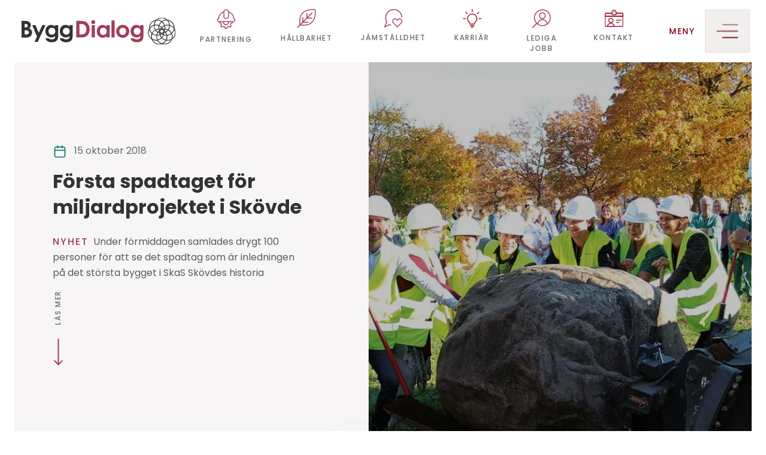

--- FILE ---
content_type: text/html; charset=utf-8
request_url: https://byggdialog.se/nyheter/foersta-spadtaget-foer-miljardprojektet-i-skoevde
body_size: 13644
content:
<!DOCTYPE html><html lang="sv"><head><meta charSet="utf-8"/><meta name="viewport" content="width=device-width, initial-scale=1"/><link rel="stylesheet" href="/_next/static/css/5154151d88b22357.css" data-precedence="next"/><link rel="stylesheet" href="/_next/static/css/4ca855d37b0de58f.css" data-precedence="next"/><link rel="preload" as="script" fetchPriority="low" href="/_next/static/chunks/webpack-c836b9282e295675.js"/><script src="/_next/static/chunks/fd9d1056-2873cc414d7434f9.js" async=""></script><script src="/_next/static/chunks/396464d2-4895be6ca8f902ba.js" async=""></script><script src="/_next/static/chunks/558-c979c5caaf30d33a.js" async=""></script><script src="/_next/static/chunks/main-app-4b5513a21c37edb7.js" async=""></script><script src="/_next/static/chunks/749-cab0c06af865c867.js" async=""></script><script src="/_next/static/chunks/920-dbf3c68ce4a5b44b.js" async=""></script><script src="/_next/static/chunks/718-2e4cb4460728538b.js" async=""></script><script src="/_next/static/chunks/396-2cf1f2c9ed786a59.js" async=""></script><script src="/_next/static/chunks/806-9b63509fb08a8715.js" async=""></script><script src="/_next/static/chunks/758-3cfe7ebf39f4f5a6.js" async=""></script><script src="/_next/static/chunks/788-96318d1331b31f9c.js" async=""></script><script src="/_next/static/chunks/685-91278b72cba112af.js" async=""></script><script src="/_next/static/chunks/app/layout-bfa4d88197fb9a98.js" async=""></script><script src="/_next/static/chunks/dc112a36-f8f7647a16379e1a.js" async=""></script><script src="/_next/static/chunks/258-50b2fde9bbd95d82.js" async=""></script><script src="/_next/static/chunks/417-52057dbd0aea0959.js" async=""></script><script src="/_next/static/chunks/618-7cb6cd7fb3b853d0.js" async=""></script><script src="/_next/static/chunks/178-86040b8f90e8bc55.js" async=""></script><script src="/_next/static/chunks/app/page-d2215d3011436622.js" async=""></script><script src="/_next/static/chunks/app/nyheter/%5Bslug%5D/page-2ebf673e1db6ebd8.js" async=""></script><link rel="preload" href="https://www.googletagmanager.com/gtm.js?id=GTM-MRPFKTD" as="script"/><title>Första spadtaget för miljardprojektet i Skövde - Byggdialog</title><meta name="google-site-verification" content="xa73_pRJk_sZIcBAW6tplVGeavIl8e1EgIJZOh3qfFk"/><link rel="icon" href="/favicon.ico" type="image/x-icon" sizes="16x16"/><script id="gcm-default-inline" data-strategy="beforeInteractive">window.dataLayer = window.dataLayer || [];function gtag(){dataLayer.push(arguments);}gtag('consent','default',{ad_user_data:'denied',ad_personalization:'denied',ad_storage:'denied',analytics_storage:'denied',wait_for_update:500});gtag('set','ads_data_redaction',true);gtag('set','url_passthrough',true);</script><script src="/_next/static/chunks/polyfills-c67a75d1b6f99dc8.js" noModule=""></script></head><body><nav class="Navigation_bdNavbar___ZcaM bg-white py-0 navbar navbar-expand-lg navbar-light fixed-top"><div class="container-fixed-lg-xxl container"><a href="/" class="Navigation_logo_container__su48s ms-md-6 bg-white p-0 navbar-brand"><div class="position-relative w-100 h-100"><img alt="Byggdialog" loading="lazy" decoding="async" data-nimg="fill" style="position:absolute;height:100%;width:100%;left:0;top:0;right:0;bottom:0;color:transparent" src="https://admin.byggdialog.se/uploads/Logotyp_76c8176398.svg"/></div></a><nav class="d-none d-lg-block flex-grow-0 ms-auto me-6 text-end navbar navbar-expand navbar-light"><div class="navbar-nav"><a class="text-center text-decoration-none caption-sm mx-5" href="/var-partneringprocess"><img alt="Partnering" loading="lazy" width="32" height="32" decoding="async" data-nimg="1" class="align-self-center" style="color:transparent" src="https://admin.byggdialog.se/uploads/byggdialog_process_a2f6a3167c.svg"/><p class="mb-0 caption-sm text-uppercase text-color-grayscale-90 ls-wide fw-medium px-3 mt-3">Partnering</p></a><a class="text-center text-decoration-none caption-sm mx-5" href="/hallbarhet"><img alt="Hållbarhet" loading="lazy" width="32" height="32" decoding="async" data-nimg="1" class="align-self-center" style="color:transparent" src="https://admin.byggdialog.se/uploads/leaf_392117daab.svg"/><p class="mb-0 caption-sm text-uppercase text-color-grayscale-90 ls-wide fw-medium px-3 mt-3">Hållbarhet</p></a><a class="text-center text-decoration-none caption-sm mx-5" href="/jamstalldhet"><img alt="Jämställdhet" loading="lazy" width="32" height="32" decoding="async" data-nimg="1" class="align-self-center" style="color:transparent" src="https://admin.byggdialog.se/uploads/Messages_Bubble_Heart_1_30d51608b2.svg"/><p class="mb-0 caption-sm text-uppercase text-color-grayscale-90 ls-wide fw-medium px-3 mt-3">Jämställdhet</p></a><a class="text-center text-decoration-none caption-sm mx-5" href="/karriar"><img alt="Karriär" loading="lazy" width="32" height="32" decoding="async" data-nimg="1" class="align-self-center" style="color:transparent" src="https://admin.byggdialog.se/uploads/Light_Bulb_Shine_6d79457224.svg"/><p class="mb-0 caption-sm text-uppercase text-color-grayscale-90 ls-wide fw-medium px-3 mt-3">Karriär</p></a><a class="text-center text-decoration-none caption-sm mx-5" href="https://byggdialog.se/lediga-jobb"><img alt="Lediga jobb" loading="lazy" width="32" height="32" decoding="async" data-nimg="1" class="align-self-center" style="color:transparent" src="https://admin.byggdialog.se/uploads/ledigajobb3_8f4171c886.svg"/><p class="mb-0 caption-sm text-uppercase text-color-grayscale-90 ls-wide fw-medium px-3 mt-3">Lediga jobb</p></a><a class="text-center text-decoration-none caption-sm mx-5" href="/kontakt"><img alt="Kontakt" loading="lazy" width="32" height="32" decoding="async" data-nimg="1" class="align-self-center" style="color:transparent" src="https://admin.byggdialog.se/uploads/Single_Neutral_Id_Card_3_80a7921340.svg"/><p class="mb-0 caption-sm text-uppercase text-color-grayscale-90 ls-wide fw-medium px-3 mt-3">Kontakt</p></a></div></nav><nav class="Navigation_navMenuBtn__wdSLo justify-content-center flex-grow-0 me-2 navbar navbar-expand navbar-light"><div class="navbar-nav"><a class="Navigation_menuButton__Yw1ML text-color-primary-1100 text-uppercase ls-wide fw-medium d-flex align-items-center justify-content-center p-0 text-decoration-none " data-bs-toggle="offcanvas" href="#mainMenu" role="button" aria-controls="mainMenu">Meny<div class="Navigation_menuLink__E_pjA ms-5 bg-color-secondary-310 d-flex justify-content-center align-items-center"><svg width="37" height="24" viewBox="0 0 37 24" fill="none" xmlns="http://www.w3.org/2000/svg"><path d="M9.79053 1.2001C9.79053 0.537304 10.3278 0 10.9906 0H35.2999C35.9627 0 36.5001 0.537304 36.5001 1.2001C36.5001 1.8629 35.9627 2.40021 35.2999 2.40021H10.9906C10.3278 2.40021 9.79053 1.8629 9.79053 1.2001Z" fill="#C68B9A"></path><path d="M0.5 11.9999C0.5 11.3371 1.0373 10.7998 1.7001 10.7998H35.2997C35.9625 10.7998 36.4998 11.3371 36.4998 11.9999C36.4998 12.6627 35.9625 13.2 35.2997 13.2H1.70011C1.03731 13.2 0.5 12.6627 0.5 11.9999Z" fill="#B36479"></path><path d="M9.79053 22.7997C9.79053 22.1369 10.3278 21.5996 10.9906 21.5996H35.2999C35.9627 21.5996 36.5001 22.1369 36.5001 22.7997C36.5001 23.4625 35.9627 23.9998 35.2999 23.9998H10.9906C10.3278 23.9998 9.79053 23.4625 9.79053 22.7997Z" fill="#A03D57"></path></svg></div></a></div></nav></div></nav><div tabindex="-1" id="mainMenu" aria-labelledby="MainMenu" class="Navigation_menuBody__8FX7A offcanvas offcanvas-end"><div class="mt-9 mt-sm-14 offcanvas-body bg-color-secondary-310 px-0"><nav class="d-block d-lg-none overflow-x-scroll flex-grow-0 ms-auto text-end bg-color-grayscale-5 navbar navbar-expand navbar-light"><div class="navbar-nav"><a class="text-center text-decoration-none caption-xs mx-1" href="/var-partneringprocess"><div data-bs-toggle="offcanvas"><img alt="Partnering" loading="lazy" width="32" height="32" decoding="async" data-nimg="1" class="align-self-center" style="color:transparent" src="https://admin.byggdialog.se/uploads/byggdialog_process_a2f6a3167c.svg"/><p class="mb-0 caption-xs text-uppercase text-color-grayscale-90 ls-wide fw-medium px-3 mt-3">Partnering</p></div></a><a class="text-center text-decoration-none caption-xs mx-1" href="/hallbarhet"><div data-bs-toggle="offcanvas"><img alt="Hållbarhet" loading="lazy" width="32" height="32" decoding="async" data-nimg="1" class="align-self-center" style="color:transparent" src="https://admin.byggdialog.se/uploads/leaf_392117daab.svg"/><p class="mb-0 caption-xs text-uppercase text-color-grayscale-90 ls-wide fw-medium px-3 mt-3">Hållbarhet</p></div></a><a class="text-center text-decoration-none caption-xs mx-1" href="/jamstalldhet"><div data-bs-toggle="offcanvas"><img alt="Jämställdhet" loading="lazy" width="32" height="32" decoding="async" data-nimg="1" class="align-self-center" style="color:transparent" src="https://admin.byggdialog.se/uploads/Messages_Bubble_Heart_1_30d51608b2.svg"/><p class="mb-0 caption-xs text-uppercase text-color-grayscale-90 ls-wide fw-medium px-3 mt-3">Jämställdhet</p></div></a><a class="text-center text-decoration-none caption-xs mx-1" href="/karriar"><div data-bs-toggle="offcanvas"><img alt="Karriär" loading="lazy" width="32" height="32" decoding="async" data-nimg="1" class="align-self-center" style="color:transparent" src="https://admin.byggdialog.se/uploads/Light_Bulb_Shine_6d79457224.svg"/><p class="mb-0 caption-xs text-uppercase text-color-grayscale-90 ls-wide fw-medium px-3 mt-3">Karriär</p></div></a><a class="text-center text-decoration-none caption-xs mx-1" href="https://byggdialog.se/lediga-jobb"><div data-bs-toggle="offcanvas"><img alt="Lediga jobb" loading="lazy" width="32" height="32" decoding="async" data-nimg="1" class="align-self-center" style="color:transparent" src="https://admin.byggdialog.se/uploads/ledigajobb3_8f4171c886.svg"/><p class="mb-0 caption-xs text-uppercase text-color-grayscale-90 ls-wide fw-medium px-3 mt-3">Lediga jobb</p></div></a><a class="text-center text-decoration-none caption-xs mx-1" href="/kontakt"><div data-bs-toggle="offcanvas"><img alt="Kontakt" loading="lazy" width="32" height="32" decoding="async" data-nimg="1" class="align-self-center" style="color:transparent" src="https://admin.byggdialog.se/uploads/Single_Neutral_Id_Card_3_80a7921340.svg"/><p class="mb-0 caption-xs text-uppercase text-color-grayscale-90 ls-wide fw-medium px-3 mt-3">Kontakt</p></div></a></div></nav><div class="pt-8 px-5"><div class="container"><div class="row mb-5"><div class="col-12"><span class="caption-md text-uppercase fw-medium ls-wide text-color-off-black">Projekt</span><div class="w-fixed-11 h-fixed-2 bg-color-secondary-4100 mt-2"></div></div></div><div class="col-12 mb-8"><div class="dark d-flex justify-content-between w-100 ps-6 pe-4 py-4 align-items-center fw-semibold mb-5 rounded-1 nav-item"><a target="_self" href="/projekt?status=ongoing" role="button" class="w-100 d-flex justify-content-between align-items-center nav-link" tabindex="0"><div class="lh-lg me-1 fw-normal">Pågående projekt</div><button type="button" class="NavLink_menuButton__mdMNL d-flex justify-content-center align-items-center btn btn-bg-color-white text-color-secondary-4100 rounded-1 "><div><svg xmlns="http://www.w3.org/2000/svg" fill="none" viewBox="0 0 22 22" height="22" width="21" preserveAspectRatio="xMidYMid meet"><path fill="currentColor" fill-rule="evenodd" d="M12.131 5.131a.875.875 0 0 1 1.238 0l5.25 5.25a.875.875 0 0 1 0 1.238l-5.25 5.25a.875.875 0 1 1-1.238-1.238l3.757-3.756H4a.875.875 0 0 1 0-1.75h11.888L12.13 6.369a.875.875 0 0 1 0-1.238" clip-rule="evenodd"></path></svg></div></button></a></div><div class="mb-5 accordion"><div class="card-header d-flex justify-content-between position-relative mx-0 border-start-0"><div class="w-100"><div role="button" class="NavAccordionHeader_dark__XxDLJ undefined NavAccordionHeader_frame__HxRDV d-flex justify-content-between w-100 ps-6 pe-4 py-4 align-items-center fw-semibold undefined"><div class="lh-lg text-sm fw-normal">Projekt</div><a type="button" class="NavAccordionHeader_buttonSize__fO73Z NavAccordionHeader_darkTogglerCollapsed__OQm4U rounded-0 d-flex p-3 justify-content-center align-items-center rounded-1 shadow-sm"><div class="" style="transition:transform 0.3s ease-in-out"><svg xmlns="http://www.w3.org/2000/svg" fill="none" viewBox="0 0 22 22" height="22" width="22" preserveAspectRatio="xMidYMid meet"><path fill="currentColor" fill-rule="evenodd" d="M11 4c.483 0 .875.392.875.875v5.25h5.25a.875.875 0 0 1 0 1.75h-5.25v5.25a.875.875 0 0 1-1.75 0v-5.25h-5.25a.875.875 0 0 1 0-1.75h5.25v-5.25c0-.483.392-.875.875-.875" clip-rule="evenodd"></path></svg></div></a></div></div></div><div class="p-0 accordion-collapse collapse"><ul class="list-group list-group-flush border-start border-4 border-color-primary-120 border-top-0 border-end-0 border-bottom-0 undefined"><li class="list-group-item"><a href="/projekt" class="d-flex px-5 py-3 text-decoration-none text-color-black text-xs">Slutförda projekt</a></li><li class="list-group-item"><a href="https://kamera.byggdialog.se/" class="d-flex px-5 py-3 text-decoration-none text-color-black text-xs">Följ våra projekt live</a></li></ul></div></div></div><div class="row mb-5"><div class="col-12"><span class="caption-md text-uppercase fw-medium ls-wide text-color-off-black">Våra expertområden</span><div class="w-fixed-11 h-fixed-2 bg-color-secondary-4100 mt-2"></div></div></div><div class="col-12 mb-8"><div class="dark d-flex justify-content-between w-100 ps-6 pe-4 py-4 align-items-center fw-semibold mb-5 rounded-1 nav-item"><a target="_self" href="/landningssidor/vard-och-forskningsbyggnader" role="button" class="w-100 d-flex justify-content-between align-items-center nav-link" tabindex="0"><div class="lh-lg me-1 fw-normal">Vård- och forskningsbyggnader</div><button type="button" class="NavLink_menuButton__mdMNL d-flex justify-content-center align-items-center btn btn-bg-color-white text-color-secondary-4100 rounded-1 "><div><svg xmlns="http://www.w3.org/2000/svg" fill="none" viewBox="0 0 22 22" height="22" width="21" preserveAspectRatio="xMidYMid meet"><path fill="currentColor" fill-rule="evenodd" d="M12.131 5.131a.875.875 0 0 1 1.238 0l5.25 5.25a.875.875 0 0 1 0 1.238l-5.25 5.25a.875.875 0 1 1-1.238-1.238l3.757-3.756H4a.875.875 0 0 1 0-1.75h11.888L12.13 6.369a.875.875 0 0 1 0-1.238" clip-rule="evenodd"></path></svg></div></button></a></div><div class="dark d-flex justify-content-between w-100 ps-6 pe-4 py-4 align-items-center fw-semibold mb-5 rounded-1 nav-item"><a target="_self" href="/landningssidor/pedagogiska-miljoer" role="button" class="w-100 d-flex justify-content-between align-items-center nav-link" tabindex="0"><div class="lh-lg me-1 fw-normal">Pedagogiska miljöer</div><button type="button" class="NavLink_menuButton__mdMNL d-flex justify-content-center align-items-center btn btn-bg-color-white text-color-secondary-4100 rounded-1 "><div><svg xmlns="http://www.w3.org/2000/svg" fill="none" viewBox="0 0 22 22" height="22" width="21" preserveAspectRatio="xMidYMid meet"><path fill="currentColor" fill-rule="evenodd" d="M12.131 5.131a.875.875 0 0 1 1.238 0l5.25 5.25a.875.875 0 0 1 0 1.238l-5.25 5.25a.875.875 0 1 1-1.238-1.238l3.757-3.756H4a.875.875 0 0 1 0-1.75h11.888L12.13 6.369a.875.875 0 0 1 0-1.238" clip-rule="evenodd"></path></svg></div></button></a></div><div class="dark d-flex justify-content-between w-100 ps-6 pe-4 py-4 align-items-center fw-semibold mb-5 rounded-1 nav-item"><a target="_self" href="/landningssidor/tekniska-anlaggningar-och-industri" role="button" class="w-100 d-flex justify-content-between align-items-center nav-link" tabindex="0"><div class="lh-lg me-1 fw-normal">Tekniska anläggningar och industri</div><button type="button" class="NavLink_menuButton__mdMNL d-flex justify-content-center align-items-center btn btn-bg-color-white text-color-secondary-4100 rounded-1 "><div><svg xmlns="http://www.w3.org/2000/svg" fill="none" viewBox="0 0 22 22" height="22" width="21" preserveAspectRatio="xMidYMid meet"><path fill="currentColor" fill-rule="evenodd" d="M12.131 5.131a.875.875 0 0 1 1.238 0l5.25 5.25a.875.875 0 0 1 0 1.238l-5.25 5.25a.875.875 0 1 1-1.238-1.238l3.757-3.756H4a.875.875 0 0 1 0-1.75h11.888L12.13 6.369a.875.875 0 0 1 0-1.238" clip-rule="evenodd"></path></svg></div></button></a></div></div><div class="row mb-5"><div class="col-12"><span class="caption-md text-uppercase fw-medium ls-wide text-color-off-black">Om oss</span><div class="w-fixed-11 h-fixed-2 bg-color-secondary-4100 mt-2"></div></div></div><div class="col-12 mb-8"><div class="mb-5 accordion"><div class="card-header d-flex justify-content-between position-relative mx-0 border-start-0"><div class="w-100"><div role="button" class="NavAccordionHeader_dark__XxDLJ undefined NavAccordionHeader_frame__HxRDV d-flex justify-content-between w-100 ps-6 pe-4 py-4 align-items-center fw-semibold undefined"><div class="lh-lg text-sm fw-normal">Om ByggDialog</div><a type="button" class="NavAccordionHeader_buttonSize__fO73Z NavAccordionHeader_darkTogglerCollapsed__OQm4U rounded-0 d-flex p-3 justify-content-center align-items-center rounded-1 shadow-sm"><div class="" style="transition:transform 0.3s ease-in-out"><svg xmlns="http://www.w3.org/2000/svg" fill="none" viewBox="0 0 22 22" height="22" width="22" preserveAspectRatio="xMidYMid meet"><path fill="currentColor" fill-rule="evenodd" d="M11 4c.483 0 .875.392.875.875v5.25h5.25a.875.875 0 0 1 0 1.75h-5.25v5.25a.875.875 0 0 1-1.75 0v-5.25h-5.25a.875.875 0 0 1 0-1.75h5.25v-5.25c0-.483.392-.875.875-.875" clip-rule="evenodd"></path></svg></div></a></div></div></div><div class="p-0 accordion-collapse collapse"><ul class="list-group list-group-flush border-start border-4 border-color-primary-120 border-top-0 border-end-0 border-bottom-0 undefined"><li class="list-group-item"><a href="/landningssidor/vara-varderingar" class="d-flex px-5 py-3 text-decoration-none text-color-black text-xs">Våra värderingar</a></li><li class="list-group-item"><a href="/om-oss" class="d-flex px-5 py-3 text-decoration-none text-color-black text-xs">Om oss</a></li><li class="list-group-item"><a href="/kontakt" class="d-flex px-5 py-3 text-decoration-none text-color-black text-xs">Kontakt</a></li><li class="list-group-item"><a href="/mot-vara-medarbetare" class="d-flex px-5 py-3 text-decoration-none text-color-black text-xs">Möt våra medarbetare</a></li></ul></div></div><div class="dark d-flex justify-content-between w-100 ps-6 pe-4 py-4 align-items-center fw-semibold mb-5 rounded-1 nav-item"><a target="_self" href="/lediga-jobb" role="button" class="w-100 d-flex justify-content-between align-items-center nav-link" tabindex="0"><div class="lh-lg me-1 fw-normal">Lediga jobb</div><button type="button" class="NavLink_menuButton__mdMNL d-flex justify-content-center align-items-center btn btn-bg-color-white text-color-secondary-4100 rounded-1 "><div><svg xmlns="http://www.w3.org/2000/svg" fill="none" viewBox="0 0 22 22" height="22" width="21" preserveAspectRatio="xMidYMid meet"><path fill="currentColor" fill-rule="evenodd" d="M12.131 5.131a.875.875 0 0 1 1.238 0l5.25 5.25a.875.875 0 0 1 0 1.238l-5.25 5.25a.875.875 0 1 1-1.238-1.238l3.757-3.756H4a.875.875 0 0 1 0-1.75h11.888L12.13 6.369a.875.875 0 0 1 0-1.238" clip-rule="evenodd"></path></svg></div></button></a></div></div><div class="row mb-5"><div class="col-12"><span class="caption-md text-uppercase fw-medium ls-wide text-color-off-black">Nyheter och press</span><div class="w-fixed-11 h-fixed-2 bg-color-secondary-4100 mt-2"></div></div></div><div class="col-12 mb-8"><div class="light d-flex justify-content-between w-100 ps-6 pe-4 py-4 align-items-center fw-semibold mb-5 rounded-1 nav-item"><a target="_self" href="/nyheter" role="button" class="w-100 d-flex justify-content-between align-items-center nav-link" tabindex="0"><div class="lh-lg me-1 fw-normal">Nyheter</div><button type="button" class="NavLink_menuButton__mdMNL d-flex justify-content-center align-items-center btn btn-bg-color-white text-color-secondary-4100 rounded-1 shadow-sm"><div><svg xmlns="http://www.w3.org/2000/svg" fill="none" viewBox="0 0 22 22" height="22" width="21" preserveAspectRatio="xMidYMid meet"><path fill="currentColor" fill-rule="evenodd" d="M12.131 5.131a.875.875 0 0 1 1.238 0l5.25 5.25a.875.875 0 0 1 0 1.238l-5.25 5.25a.875.875 0 1 1-1.238-1.238l3.757-3.756H4a.875.875 0 0 1 0-1.75h11.888L12.13 6.369a.875.875 0 0 1 0-1.238" clip-rule="evenodd"></path></svg></div></button></a></div><div class="light d-flex justify-content-between w-100 ps-6 pe-4 py-4 align-items-center fw-semibold mb-5 rounded-1 nav-item"><a target="_self" href="/press" role="button" class="w-100 d-flex justify-content-between align-items-center nav-link" tabindex="0"><div class="lh-lg me-1 fw-normal">Press</div><button type="button" class="NavLink_menuButton__mdMNL d-flex justify-content-center align-items-center btn btn-bg-color-white text-color-secondary-4100 rounded-1 shadow-sm"><div><svg xmlns="http://www.w3.org/2000/svg" fill="none" viewBox="0 0 22 22" height="22" width="21" preserveAspectRatio="xMidYMid meet"><path fill="currentColor" fill-rule="evenodd" d="M12.131 5.131a.875.875 0 0 1 1.238 0l5.25 5.25a.875.875 0 0 1 0 1.238l-5.25 5.25a.875.875 0 1 1-1.238-1.238l3.757-3.756H4a.875.875 0 0 1 0-1.75h11.888L12.13 6.369a.875.875 0 0 1 0-1.238" clip-rule="evenodd"></path></svg></div></button></a></div></div></div></div></div></div><div class="container-fluid p-0 p-lg-6 pt-lg-0 overflow-hidden"><main><div><header class="Hero_hero__6230T px-0"><section class="Hero_gray__WLCCI h-100"><div class="Hero_heroInner__n8BlT row g-0 flex-column-reverse flex-lg-row justify-content-end position-relative overflow-hidden"><div class="col-12 d-flex justify-self-start position-lg-absolute start-0 h-100 text-color-off-black bg-color-white bg-lg-color-secondary-305"><div class="container container-fixed-xl"><div class="row h-100 m-0"><div class="col-12 col-lg-6 d-flex flex-column justify-content-between px-0 px-lg-6 pt-7 pb-5 ps-lg-8 pt-lg-20 pt-md-8 pb-md-7"><div class="row m-0"><div class="d-flex gap-2 align-items-center"><div class="col-12 col-lg-10"><svg xmlns="http://www.w3.org/2000/svg" width="24" height="24" fill="none" viewBox="0 0 16 17" class="Hero_iconSize__JR34K text-color-secondary-2100"><path fill="currentColor" fill-rule="evenodd" d="M5.333 1.167c.368 0 .667.298.667.666V2.5h4v-.667a.667.667 0 0 1 1.333 0v.668c.317.002.594.009.835.028.375.031.719.097 1.043.262.501.255.91.663 1.165 1.165.165.324.23.668.261 1.043.03.36.03.803.03 1.34v5.655c0 .537 0 .98-.03 1.34-.03.375-.096.72-.261 1.043-.256.502-.664.91-1.165 1.166-.324.165-.668.23-1.043.26-.361.03-.804.03-1.34.03H5.172c-.536 0-.98 0-1.34-.03-.375-.03-.72-.096-1.043-.26a2.666 2.666 0 0 1-1.165-1.166c-.165-.323-.23-.668-.261-1.043-.03-.36-.03-.803-.03-1.34V6.34c0-.537 0-.98.03-1.34.03-.375.096-.72.26-1.043.257-.502.665-.91 1.166-1.165.324-.165.668-.231 1.043-.262.24-.02.518-.026.835-.028v-.668c0-.368.298-.666.666-.666Zm-.666 2.667a10.1 10.1 0 0 0-.726.024c-.293.024-.442.067-.546.12-.251.128-.455.332-.583.583-.053.105-.096.254-.12.546-.025.3-.025.689-.025 1.26V6.5h10.666v-.133c0-.571 0-.96-.025-1.26-.024-.292-.067-.441-.12-.546a1.333 1.333 0 0 0-.583-.582c-.104-.054-.254-.097-.546-.12a10.098 10.098 0 0 0-.726-.025V4.5A.667.667 0 0 1 10 4.5v-.667H6V4.5a.667.667 0 0 1-1.333 0v-.666Zm8.666 4H2.667v4.133c0 .57 0 .959.025 1.259.023.292.067.442.12.546.128.25.332.455.583.583.104.053.253.096.546.12.3.024.688.025 1.259.025h5.6c.571 0 .96 0 1.26-.025.291-.024.441-.067.545-.12.251-.128.455-.332.583-.583.053-.104.096-.254.12-.546.025-.3.025-.688.025-1.26V7.834Z" clip-rule="evenodd"></path></svg><small class="text-xs text-md-sm ms-4 text-color-grayscale-90">15 oktober 2018</small></div></div><div class="col-12"><h1 class="position-relative z-1 mb-6 mt-5 text-color-off-black heading-6 heading-lg-5">Första spadtaget för miljardprojektet i Skövde</h1></div><div class="col-12 col-lg-10"><p class="text-sm lh-lg text-break text-md text-color-grayscale-100 fw-medium fw-lg-normal"><span class="text-color-secondary-4100 text-uppercase fw-medium me-3 ls-wide lh-base">NYHET</span>Under förmiddagen samlades drygt 100 personer för att se det spadtag som är inledningen på det största bygget i SkaS Skövdes historia</p><div class="h-fixed-3 w-fixed-15 bg-primary mb-md-17 d-md-none"></div></div><div class="d-flex flex-column justify-content-baseline d-none d-md-block"><small class="Hero_verticalStyle__tgJAT d-flex align-items-start text-uppercase mb-6 ls-wide lh-base text-xxs fw-medium">Läs mer</small><svg xmlns="http://www.w3.org/2000/svg" width="15" height="44" opacity="1" class="ms-1 text-color-secondary-4100"><path fill-opacity="1" d="M6.793 43.707a1 1 0 0 0 1.414 0l6.364-6.364a1 1 0 0 0-1.414-1.414L7.5 41.586l-5.657-5.657A1 1 0 0 0 .43 37.343l6.364 6.364ZM8.5 43V0h-2v43h2Z"></path></svg></div></div></div></div></div></div><div class="d-flex align-items-center vw-lg-50 position-relative h-100 text-color-secondary-340"><svg xmlns="http://www.w3.org/2000/svg" width="129" height="132" fill="none" opacity="0.2" class="d-none d-lg-block position-absolute start-0 bottom-0" style="transform:translateX(-100%)"><path fill="currentColor" fill-rule="evenodd" d="M107.655 246.351c13.282 0 26.005-3.635 37.19-10.346 2.377.28 4.754.42 7.27.42 19.294 0 37.33-7.55 51.032-21.112 11.465-11.465 18.595-26.145 20.552-42.084 13.143-13.562 20.553-31.458 20.553-50.473 0-19.014-7.969-37.05-20.692-49.913-4.474-35.373-34.814-62.916-71.445-62.916-2.516 0-4.893.14-7.27.42C133.94 3.774 121.356 0 107.795 0 88.5 0 70.465 7.55 56.903 21.112c-3.496 3.355-6.432 7.13-9.088 11.045-9.927 3.495-18.875 9.088-26.565 16.778C7.55 62.636 0 81.092 0 100.666c0 8.109 1.398 16.078 4.054 23.488-2.097 6.851-3.355 14.122-3.355 21.532 0 19.434 7.55 37.889 21.531 51.731 7.41 7.41 15.939 12.863 25.446 16.498 2.657 4.054 5.872 7.969 9.367 11.464 13.562 13.562 31.738 21.112 50.892 21.112m-2.237-36.211c6.152-3.356 11.745-7.55 16.918-12.584 4.194-4.194 7.829-8.808 10.765-13.841 10.906 6.851 23.349 10.626 36.631 11.045-3.215 9.647-8.528 18.456-15.799 25.866-3.215 3.215-6.711 6.012-10.486 8.528-14.82-1.957-27.962-8.808-38.029-18.875m-32.856 1.678c-7.27 0-14.12-1.258-20.692-3.355-6.152-9.927-9.647-21.532-9.647-34.115 0-2.656.14-5.313.56-7.829 9.087 4.054 18.874 6.151 29.08 6.151 2.936 0 5.733-.279 8.529-.559 1.398 13.003 6.291 25.306 14.26 35.653a61.909 61.909 0 0 1-22.09 4.054Zm-.699-177.423c7.97 0 15.52 1.398 22.79 4.054-7.83 10.346-12.723 22.51-14.121 35.513a71.5 71.5 0 0 0-7.83-.42c-10.486 0-20.552 2.238-29.78 6.432-.28-2.656-.56-5.453-.56-8.25A64.45 64.45 0 0 1 52.57 37.61c6.291-1.958 13.002-3.076 19.713-3.076m33.975 1.258c10.346-10.346 23.488-16.638 37.609-18.455 3.775 2.377 7.271 5.313 10.486 8.529 7.41 7.41 12.723 16.218 15.799 25.865-13.282.42-25.865 4.194-36.631 10.905-6.711-11.045-16.358-20.133-27.823-26.285.14-.14.28-.28.42-.559m111.71 46.278c0 12.863-3.775 25.167-10.625 35.653-8.249-9.647-19.155-17.197-31.458-21.391 2.796-7.69 4.334-15.8 4.334-24.328 0-4.614-.559-9.088-1.398-13.562 14.54 1.398 28.102 7.41 38.728 17.477.14 2.097.28 4.054.28 6.151m-.28 88.083c-10.626 10.207-24.188 16.358-38.728 17.756a73.05 73.05 0 0 0 1.258-13.562c0-8.528-1.538-16.637-4.194-24.327 10.206-3.495 19.573-9.228 27.543-17.197a57.756 57.756 0 0 0 3.915-4.334c6.85 10.486 10.625 22.789 10.625 35.652 0 1.958 0 3.915-.279 5.732M67.109 122.616c6.012-4.893 12.723-8.528 19.714-11.045 1.817 3.915 3.914 7.69 6.431 11.325-2.377 3.356-4.474 6.991-6.152 10.766a64.873 64.873 0 0 1-19.993-11.046Zm85.286-24.047c4.893 0 9.787.559 14.401 1.677-3.076 6.432-7.271 12.444-12.584 17.617h-.279c-3.356-2.517-6.851-5.033-10.626-7.131.419-3.495.839-6.851.839-10.486v-1.118c2.656-.28 5.453-.56 8.249-.56Zm0 48.515c-2.796 0-5.453-.28-8.249-.559v-1.119c0-3.775-.42-7.41-.979-11.045a67.966 67.966 0 0 0 10.626-7.271c5.453 5.453 9.647 11.605 12.863 18.316a62.346 62.346 0 0 1-14.401 1.678h.14Zm-22.37-4.055c.979-1.258 1.817-2.516 2.656-3.775 1.398-.559 2.936-1.118 4.334-1.677.28 2.516.56 5.173.56 7.829-2.517-.559-5.034-1.398-7.55-2.237m-23.489-14.82c-.14-1.958-.279-3.915-.279-5.872 0-1.678 0-3.356.279-5.034 3.356-3.355 7.131-6.151 11.045-8.668 3.496.559 6.991 1.258 10.347 2.377 2.237 3.775 4.194 7.69 5.732 11.744-1.398 3.775-3.216 7.41-5.313 11.045-3.775 1.259-7.69 2.098-11.604 2.657-3.636-2.377-6.991-5.033-10.067-8.109m35.373-.839c-.42-1.538-.839-3.216-1.398-4.754.559-1.678.978-3.355 1.398-5.033 2.377 1.398 4.753 3.076 6.851 4.893-2.237 1.818-4.614 3.356-6.991 4.894m-4.754-19.994c-1.538-.699-3.215-1.398-4.893-1.957-.699-.979-1.398-2.097-2.237-3.076 2.377-.839 4.893-1.678 7.41-2.237 0 2.377-.14 4.894-.42 7.27M125.551 97.17c-2.936-3.215-6.012-6.151-9.507-8.808a73.644 73.644 0 0 1 8.808-11.185c1.957-1.957 4.054-3.775 6.152-5.313 3.215 6.851 5.312 14.121 6.011 21.811-3.914.839-7.829 1.957-11.604 3.495h.14Zm-7.41 1.958s.559.699.978.978c-.978.56-2.097 1.119-3.075 1.818-2.098-.28-4.195-.28-6.292-.419a54.42 54.42 0 0 1 2.936-7.13c1.818 1.537 3.775 3.075 5.453 4.893m-15.52 2.516c-4.054.28-8.109.979-12.023 1.958-2.377-6.851-3.775-14.121-3.775-21.811 7.27 1.678 14.121 4.474 20.412 8.668a80.229 80.229 0 0 0-4.614 11.325m-1.677 6.851c-.42 2.097-.699 4.054-.979 6.152-.839.978-1.678 1.817-2.517 2.796-1.537-2.517-2.936-5.033-4.194-7.69 2.517-.559 5.033-1.118 7.69-1.398m-3.496 19.993c.84.979 1.818 1.958 2.657 2.937.279 1.817.419 3.635.839 5.313-2.517-.28-5.034-.7-7.41-1.259 1.258-2.377 2.516-4.754 3.914-7.13m5.173 15.1c1.259 4.054 2.937 7.969 4.894 11.884a65.028 65.028 0 0 1-20.553 8.668c0-7.69 1.399-15.24 4.055-22.37 3.775.979 7.83 1.538 11.744 1.818m7.131.139c1.817 0 3.635 0 5.313-.279 1.258.839 2.656 1.538 4.054 2.237l-.839.839c-1.677 1.677-3.495 3.215-5.313 4.753-1.258-2.516-2.376-5.033-3.215-7.689m13.282 7.549c.839-.838 1.678-1.817 2.377-2.656 3.775 1.538 7.69 2.656 11.744 3.495-.699 7.55-2.796 14.681-6.012 21.532-5.872-4.614-10.905-10.207-14.82-16.498a67.17 67.17 0 0 0 6.711-5.873Zm20.692 1.958c2.797.279 5.733.559 8.529.559 5.872 0 11.465-.839 17.057-2.097 2.517 7.13 3.915 14.68 3.915 22.37 0 4.754-.559 9.368-1.538 13.842-12.863 0-25.027-3.915-35.093-10.347a69.626 69.626 0 0 0 6.99-24.327m54.807-25.306c-7.27 7.27-15.799 12.443-25.306 15.659-3.635-7.83-8.389-14.96-14.401-20.972 6.012-6.012 10.766-13.003 14.261-20.553 9.507 3.216 18.176 8.529 25.306 15.659a75.546 75.546 0 0 1 4.614 5.033c-1.398 1.678-2.936 3.496-4.614 5.034m-25.166-56.345c0 7.83-1.398 15.38-4.055 22.37-5.452-1.398-11.185-2.097-17.057-2.097-2.936 0-5.732.14-8.528.56-.979-8.81-3.496-17.058-7.131-24.608a66.738 66.738 0 0 1 35.233-10.067c.979 4.474 1.538 9.088 1.538 13.842Zm-55.086-18.456c3.775 3.776 6.99 8.11 9.787 12.584-2.657 1.957-5.313 4.194-7.69 6.57-3.635 3.636-6.851 7.69-9.647 12.025-7.131-4.474-14.96-7.83-23.349-9.647 1.258-12.444 6.012-24.048 13.842-33.835 6.291 3.076 12.023 7.13 17.057 12.303Zm-45.3 26.705c2.517 0 5.034.14 7.41.42v1.258A71.336 71.336 0 0 0 84.306 105c-8.11 2.796-15.659 7.13-22.37 12.723-8.668-8.529-14.82-19.434-17.617-31.598 8.809-4.334 18.456-6.571 28.522-6.571Zm-15.798 42.643c-9.228 9.368-15.66 20.972-18.875 33.415-12.164-7.41-21.811-18.735-26.984-32.296 3.216-9.088 8.389-17.617 15.38-24.608 3.634-3.635 7.55-6.57 11.744-9.227 3.215 12.303 9.507 23.488 18.734 32.716Zm5.033 4.474c6.71 5.593 14.4 9.787 22.51 12.583-2.797 7.69-4.195 15.799-4.195 24.328v1.118c-2.656.28-5.453.56-8.249.56a65.024 65.024 0 0 1-27.962-6.292c2.796-12.024 8.808-23.209 17.756-32.157m25.306 43.622c8.389-1.818 16.358-5.034 23.628-9.647 2.797 4.334 6.012 8.528 9.787 12.303 2.377 2.377 4.754 4.334 7.41 6.292-2.796 4.614-6.151 8.948-10.066 13.002-5.033 5.034-10.626 9.088-16.778 12.164a66.371 66.371 0 0 1-13.98-33.974m66.83 58.581a70.007 70.007 0 0 0 4.753-4.334c8.669-8.668 14.82-19.154 18.176-30.619 14.121-.979 27.403-5.872 38.588-14.401-2.796 11.325-8.668 21.811-17.197 30.34-11.884 11.884-27.683 18.595-44.46 19.154m70.186-67.25c-.42-14.541-5.033-28.103-12.863-39.288 8.109-11.604 12.583-25.306 12.863-39.847 8.668 11.186 13.422 24.887 13.422 39.428 0 14.541-4.754 28.382-13.562 39.707M198.254 35.233c8.528 8.529 14.26 18.875 17.057 30.2-10.906-8.11-24.188-13.283-38.589-14.261-4.054-13.842-12.163-26.006-22.929-35.093 16.778.419 32.576 7.13 44.461 19.014M61.377 25.027C73.68 12.723 90.178 5.872 107.655 5.872c9.367 0 18.315 1.957 26.564 5.732a69.993 69.993 0 0 0-33.135 18.875c-.699.7-1.399 1.538-1.958 2.237a70.806 70.806 0 0 0-27.263-5.452c-4.614 0-9.088.42-13.562 1.258.978-1.118 1.957-2.377 3.076-3.356M6.43 100.106c0-17.896 6.851-34.533 19.294-47.117 4.894-4.893 10.486-8.948 16.638-12.024-4.334 9.368-6.85 19.714-6.85 30.48 0 3.915.419 7.69.978 11.465-5.313 3.075-10.486 6.85-14.96 11.464-5.732 5.733-10.346 12.304-13.702 19.294-.978-4.334-1.398-8.808-1.398-13.422m.7 45.16c0-3.775.419-7.55.978-11.325 3.355 6.292 7.55 12.024 12.723 17.197 4.754 4.754 9.927 8.669 15.659 11.884-.56 3.636-.979 7.271-.979 11.046 0 10.486 2.237 20.552 6.572 29.78-20.693-11.045-34.954-33.136-34.954-58.442m51.032 71.305c4.754.978 9.507 1.538 14.4 1.538a68.784 68.784 0 0 0 26.565-5.313c.7.699 1.258 1.398 1.958 2.097 9.227 9.228 20.692 15.659 33.135 18.875-8.249 3.635-17.197 5.732-26.564 5.732-19.714 0-37.47-8.808-49.494-22.789" clip-rule="evenodd" opacity="0.2"></path></svg><div class="d-flex flex-grow-1 h-100 Hero_imageTint__sOEMx"><img alt="Hero Image" loading="lazy" width="0" height="780" decoding="async" data-nimg="1" class="object-fit-cover w-100 d-none d-lg-block" style="color:transparent" sizes="(max-width: 768) 100vw" srcSet="/_next/image?url=https%3A%2F%2Fadmin.byggdialog.se%2Fuploads%2Frepres_568848e2d2.jpeg&amp;w=640&amp;q=75 640w, /_next/image?url=https%3A%2F%2Fadmin.byggdialog.se%2Fuploads%2Frepres_568848e2d2.jpeg&amp;w=750&amp;q=75 750w, /_next/image?url=https%3A%2F%2Fadmin.byggdialog.se%2Fuploads%2Frepres_568848e2d2.jpeg&amp;w=828&amp;q=75 828w, /_next/image?url=https%3A%2F%2Fadmin.byggdialog.se%2Fuploads%2Frepres_568848e2d2.jpeg&amp;w=1080&amp;q=75 1080w, /_next/image?url=https%3A%2F%2Fadmin.byggdialog.se%2Fuploads%2Frepres_568848e2d2.jpeg&amp;w=1200&amp;q=75 1200w, /_next/image?url=https%3A%2F%2Fadmin.byggdialog.se%2Fuploads%2Frepres_568848e2d2.jpeg&amp;w=1920&amp;q=75 1920w, /_next/image?url=https%3A%2F%2Fadmin.byggdialog.se%2Fuploads%2Frepres_568848e2d2.jpeg&amp;w=2048&amp;q=75 2048w, /_next/image?url=https%3A%2F%2Fadmin.byggdialog.se%2Fuploads%2Frepres_568848e2d2.jpeg&amp;w=3840&amp;q=75 3840w" src="/_next/image?url=https%3A%2F%2Fadmin.byggdialog.se%2Fuploads%2Frepres_568848e2d2.jpeg&amp;w=3840&amp;q=75"/><img alt="Hero Image" loading="lazy" width="430" height="440" decoding="async" data-nimg="1" class="w-100 object-fit-cover Hero_heroImage___y9wn d-block d-lg-none" style="color:transparent" sizes="(max-width: 768) 100vw" srcSet="/_next/image?url=https%3A%2F%2Fadmin.byggdialog.se%2Fuploads%2Frepres_568848e2d2.jpeg&amp;w=640&amp;q=75 640w, /_next/image?url=https%3A%2F%2Fadmin.byggdialog.se%2Fuploads%2Frepres_568848e2d2.jpeg&amp;w=750&amp;q=75 750w, /_next/image?url=https%3A%2F%2Fadmin.byggdialog.se%2Fuploads%2Frepres_568848e2d2.jpeg&amp;w=828&amp;q=75 828w, /_next/image?url=https%3A%2F%2Fadmin.byggdialog.se%2Fuploads%2Frepres_568848e2d2.jpeg&amp;w=1080&amp;q=75 1080w, /_next/image?url=https%3A%2F%2Fadmin.byggdialog.se%2Fuploads%2Frepres_568848e2d2.jpeg&amp;w=1200&amp;q=75 1200w, /_next/image?url=https%3A%2F%2Fadmin.byggdialog.se%2Fuploads%2Frepres_568848e2d2.jpeg&amp;w=1920&amp;q=75 1920w, /_next/image?url=https%3A%2F%2Fadmin.byggdialog.se%2Fuploads%2Frepres_568848e2d2.jpeg&amp;w=2048&amp;q=75 2048w, /_next/image?url=https%3A%2F%2Fadmin.byggdialog.se%2Fuploads%2Frepres_568848e2d2.jpeg&amp;w=3840&amp;q=75 3840w" src="/_next/image?url=https%3A%2F%2Fadmin.byggdialog.se%2Fuploads%2Frepres_568848e2d2.jpeg&amp;w=3840&amp;q=75"/></div></div></div></section></header></div><section class="bg-color-secondary-301"><div class="container container-fixed-lg-md py-6 pt-lg-15 pb-lg-11 mt-6"><div class="row"><p><strong>Under förmiddagen samlades drygt 100 personer för att se det spadtag som är inledningen på det största bygget i SkaS Skövdes historia och som markerar starten för ett tvåmiljardersprojekt som drivs i partneringsamverkan av Västfastighter och Skaraborgs sjukhus med ByggDialog som totalentreprenör.&nbsp;</strong></p><p><img src="https://admin.byggdialog.se/uploads/maenniskor_skoevde_300x175_5c32a0812f.jpeg" alt="människor_skövde-300x175.jpeg"></p><p>Under grävceremonin fick besökarna se verksamhetschefer på SkaS försöka- och en grävmaskin lyckas lyfta iväg den historiska herrgårdsstenen som står på sjukhusets mark. Stenen ska flyttas under byggnationstiden, för att senare placeras tillbaka på sjukhusområdet efter projektets slut.</p><p>Partneringprojektet i sin helhet kommer generera två nya sjukhusbyggnader om totalt 67&nbsp;000 m2BTA, vilket enligt SkaS uträkning är en ökning med nästan 35% jämfört med dagens sjukhusyta. Bakgrunden till byggnationen är att SkaS sedan länge växt ur sina lokaler och vill i och med utbyggnationen skapa ett modernt akutsjukhus som tar höjd för både medicinsk och teknisk utveckling.</p><p><img src="https://admin.byggdialog.se/uploads/joergen_skoevde_300x175_e2f3b0ce8b.jpeg" alt="jörgen_skövde-300x175.jpeg"></p><blockquote><p>Det här är ett stort och komplext projekt, i och med att byggnationen innefattar allt ifrån akutmottagning och ambulansintag till operation och psykiatribyggnader, krävs det mycket god planering, maximalt resursutnyttjande och samverkan mellan byggprojektets aktörer och sjukhusets verksamheter. För oss på ByggDialog som är specialiserade på bland annat sjukhusprojekt och enbart arbetar i partneringsamverkan är vi trygga i att kunna erbjuda en samverkansmodell som skapar rätt förutsättningar för detta i alla led, säger Jörgen Sundhäll, VD ByggDialog</p></blockquote><p>Redan imorgon påbörjas markarbetet för det omfattande vårdbyggnadsprojektet. I första skedet så kommer det handla om markarbete både för de nya byggnaderna och arbete med tillfälliga vägar. Projektet i sin helhet beräknads vara färdigt 2023.</p><figure class="image"><img style="aspect-ratio:300/175;" src="https://admin.byggdialog.se/uploads/projektgrupp_300x175_d7ad5de178.jpeg" alt="projektgrupp-300x175.jpeg" width="300" height="175"><figcaption>Delar av ByggDialogs projektgrupp på plats i Skövde.</figcaption></figure><p>&nbsp;</p><p>&nbsp;</p></div></div></section><section><div class="container"><div class="py-9 px-17"><div class="row gx-lg-10"></div></div></div></section></main></div><footer class="Footer_footer__CCEC1 text-white pt-8 pt-md-12 pe-md-16 ps-md-16 pb-md-10"><div class="Footer_footerContainer__GhpHC container"><div class="row text-center text-md-start text-lg-start"><div class="col-md-4 mb-0"><img alt="ByggDialog logotyp" loading="lazy" width="245" height="43.7" decoding="async" data-nimg="1" style="color:transparent" src="https://admin.byggdialog.se/uploads/Logotyp_c7f14ff174.svg"/><div class="Footer_first_column__yPdE5 Footer_column__lAX2h mt-6 mb-8 mb-sm-0 text-white"><p>Hamntorget 1</p><p>652 26 Karlstad</p><p>Telefon: +46(0)10-459 88 00</p></div></div><div class="col-md mb-6"><h5 class="text-white mb-6 fw-bold heading-9">Kontakt</h5><div class="Footer_column__lAX2h lh-lg"><p><a href="/kontakt">Kontakt</a></p><p><a href="https://response.questback.com/byggdialogab/zb7erawlyr">Visselblåsning</a></p></div></div><div class="col-md mb-6"><h5 class="text-white mb-6 fw-bold heading-9">Karriär</h5><div class="Footer_column__lAX2h lh-lg"><p><a href="/lediga-jobb">Lediga jobb</a></p><p><a href="/akademi">Akademi</a></p><p><a href="/jamstalldhet">Jämställdhet</a></p><p><a href="/hallbarhet">Hållbarhet</a></p></div></div><div class="col-md mb-6"><h5 class="text-white mb-6 fw-bold heading-9">Leverantörsinfo</h5><div class="Footer_column__lAX2h lh-lg"><p><a href="/leverantorsinformation">Fakturering</a></p></div></div></div><div class="row flex-column flex-sm-row pb-10 pb-sm-0 justify-content-between align-items-center"><p class="Footer_copyright__d4_4k w-auto mb-7 mb-sm-0">© BYGGDIALOG</p><div class="d-flex w-auto"><a href="https://www.linkedin.com/company/9490829/admin/feed/posts/" class="d-block mb-2 mx-3"><img alt="https://www.linkedin.com/company/9490829/admin/feed/posts/" loading="lazy" width="100" height="100" decoding="async" data-nimg="1" class="w-100 h-100" style="color:transparent" src="https://admin.byggdialog.se/uploads/linkedin_d8b276a3c5.svg"/></a><a href="https://www.instagram.com/byggdialog_ab/" class="d-block mb-2 mx-3"><img alt="https://www.instagram.com/byggdialog_ab/" loading="lazy" width="100" height="100" decoding="async" data-nimg="1" class="w-100 h-100" style="color:transparent" src="https://admin.byggdialog.se/uploads/insta_15c4933117.svg"/></a><a href="https://www.youtube.com/@byggdialogab9454" class="d-block mb-2 mx-3"><img alt="https://www.youtube.com/@byggdialogab9454" loading="lazy" width="100" height="100" decoding="async" data-nimg="1" class="w-100 h-100" style="color:transparent" src="https://admin.byggdialog.se/uploads/yt_cb2c811b3a.svg"/></a></div></div></div></footer><script src="/_next/static/chunks/webpack-c836b9282e295675.js" async=""></script><script>(self.__next_f=self.__next_f||[]).push([0]);self.__next_f.push([2,null])</script><script>self.__next_f.push([1,"1:HL[\"/_next/static/css/5154151d88b22357.css\",\"style\"]\n0:\"$L2\"\n"])</script><script>self.__next_f.push([1,"3:HL[\"/_next/static/css/4ca855d37b0de58f.css\",\"style\"]\n"])</script><script>self.__next_f.push([1,"4:I[47690,[],\"\"]\n7:I[5613,[],\"\"]\n9:I[31778,[],\"\"]\nb:I[65989,[\"749\",\"static/chunks/749-cab0c06af865c867.js\",\"920\",\"static/chunks/920-dbf3c68ce4a5b44b.js\",\"718\",\"static/chunks/718-2e4cb4460728538b.js\",\"396\",\"static/chunks/396-2cf1f2c9ed786a59.js\",\"806\",\"static/chunks/806-9b63509fb08a8715.js\",\"758\",\"static/chunks/758-3cfe7ebf39f4f5a6.js\",\"788\",\"static/chunks/788-96318d1331b31f9c.js\",\"685\",\"static/chunks/685-91278b72cba112af.js\",\"185\",\"static/chunks/app/layout-bfa4d88197fb9a98.js\"],\"ApolloWrapper\"]\n"])</script><script>self.__next_f.push([1,"c:I[81749,[\"705\",\"static/chunks/dc112a36-f8f7647a16379e1a.js\",\"749\",\"static/chunks/749-cab0c06af865c867.js\",\"920\",\"static/chunks/920-dbf3c68ce4a5b44b.js\",\"718\",\"static/chunks/718-2e4cb4460728538b.js\",\"396\",\"static/chunks/396-2cf1f2c9ed786a59.js\",\"258\",\"static/chunks/258-50b2fde9bbd95d82.js\",\"417\",\"static/chunks/417-52057dbd0aea0959.js\",\"685\",\"static/chunks/685-91278b72cba112af.js\",\"618\",\"static/chunks/618-7cb6cd7fb3b853d0.js\",\"178\",\"static/chunks/178-86040b8f90e8bc55.js\",\"931\",\"static/chunks/app/page-d2215d3011436622.js\"],\"Image\"]\n"])</script><script>self.__next_f.push([1,"e:I[43725,[\"749\",\"static/chunks/749-cab0c06af865c867.js\",\"920\",\"static/chunks/920-dbf3c68ce4a5b44b.js\",\"718\",\"static/chunks/718-2e4cb4460728538b.js\",\"396\",\"static/chunks/396-2cf1f2c9ed786a59.js\",\"806\",\"static/chunks/806-9b63509fb08a8715.js\",\"758\",\"static/chunks/758-3cfe7ebf39f4f5a6.js\",\"788\",\"static/chunks/788-96318d1331b31f9c.js\",\"685\",\"static/chunks/685-91278b72cba112af.js\",\"185\",\"static/chunks/app/layout-bfa4d88197fb9a98.js\"],\"\"]\nf:I[66927,[\"749\",\"static/chunks/749-cab0c06af865c867.js\",\"920\",\"static/chun"])</script><script>self.__next_f.push([1,"ks/920-dbf3c68ce4a5b44b.js\",\"718\",\"static/chunks/718-2e4cb4460728538b.js\",\"396\",\"static/chunks/396-2cf1f2c9ed786a59.js\",\"806\",\"static/chunks/806-9b63509fb08a8715.js\",\"758\",\"static/chunks/758-3cfe7ebf39f4f5a6.js\",\"788\",\"static/chunks/788-96318d1331b31f9c.js\",\"685\",\"static/chunks/685-91278b72cba112af.js\",\"185\",\"static/chunks/app/layout-bfa4d88197fb9a98.js\"],\"GoogleTagManager\"]\n11:I[48955,[],\"\"]\n8:[\"slug\",\"foersta-spadtaget-foer-miljardprojektet-i-skoevde\",\"d\"]\n"])</script><script>self.__next_f.push([1,"2:[[[\"$\",\"link\",\"0\",{\"rel\":\"stylesheet\",\"href\":\"/_next/static/css/5154151d88b22357.css\",\"precedence\":\"next\",\"crossOrigin\":\"$undefined\"}]],[\"$\",\"$L4\",null,{\"buildId\":\"g40Qr5l24u9BxAHcw_eUL\",\"assetPrefix\":\"\",\"initialCanonicalUrl\":\"/nyheter/foersta-spadtaget-foer-miljardprojektet-i-skoevde\",\"initialTree\":[\"\",{\"children\":[\"nyheter\",{\"children\":[[\"slug\",\"foersta-spadtaget-foer-miljardprojektet-i-skoevde\",\"d\"],{\"children\":[\"__PAGE__\",{}]}]}]},\"$undefined\",\"$undefined\",true],\"initialSeedData\":[\"\",{\"children\":[\"nyheter\",{\"children\":[[\"slug\",\"foersta-spadtaget-foer-miljardprojektet-i-skoevde\",\"d\"],{\"children\":[\"__PAGE__\",{},[\"$L5\",\"$L6\",null]]},[\"$\",\"$L7\",null,{\"parallelRouterKey\":\"children\",\"segmentPath\":[\"children\",\"nyheter\",\"children\",\"$8\",\"children\"],\"loading\":\"$undefined\",\"loadingStyles\":\"$undefined\",\"loadingScripts\":\"$undefined\",\"hasLoading\":false,\"error\":\"$undefined\",\"errorStyles\":\"$undefined\",\"errorScripts\":\"$undefined\",\"template\":[\"$\",\"$L9\",null,{}],\"templateStyles\":\"$undefined\",\"templateScripts\":\"$undefined\",\"notFound\":\"$undefined\",\"notFoundStyles\":\"$undefined\",\"styles\":[[\"$\",\"link\",\"0\",{\"rel\":\"stylesheet\",\"href\":\"/_next/static/css/4ca855d37b0de58f.css\",\"precedence\":\"next\",\"crossOrigin\":\"$undefined\"}]]}]]},[\"$\",\"$L7\",null,{\"parallelRouterKey\":\"children\",\"segmentPath\":[\"children\",\"nyheter\",\"children\"],\"loading\":\"$undefined\",\"loadingStyles\":\"$undefined\",\"loadingScripts\":\"$undefined\",\"hasLoading\":false,\"error\":\"$undefined\",\"errorStyles\":\"$undefined\",\"errorScripts\":\"$undefined\",\"template\":[\"$\",\"$L9\",null,{}],\"templateStyles\":\"$undefined\",\"templateScripts\":\"$undefined\",\"notFound\":\"$undefined\",\"notFoundStyles\":\"$undefined\",\"styles\":null}]]},[null,[\"$\",\"html\",null,{\"lang\":\"sv\",\"children\":[[\"$\",\"head\",null,{\"children\":[\"$\",\"script\",null,{\"id\":\"gcm-default-inline\",\"data-strategy\":\"beforeInteractive\",\"dangerouslySetInnerHTML\":{\"__html\":\"window.dataLayer = window.dataLayer || [];function gtag(){dataLayer.push(arguments);}gtag('consent','default',{ad_user_data:'denied',ad_personalization:'denied',ad_storage:'denied',analytics_storage:'denied',wait_for_update:500});gtag('set','ads_data_redaction',true);gtag('set','url_passthrough',true);\"}}]}],[\"$\",\"body\",null,{\"children\":[\"$La\",[\"$\",\"div\",null,{\"className\":\"container-fluid p-0 p-lg-6 pt-lg-0 overflow-hidden\",\"children\":[\"$\",\"$Lb\",null,{\"children\":[\"$\",\"$L7\",null,{\"parallelRouterKey\":\"children\",\"segmentPath\":[\"children\"],\"loading\":\"$undefined\",\"loadingStyles\":\"$undefined\",\"loadingScripts\":\"$undefined\",\"hasLoading\":false,\"error\":\"$undefined\",\"errorStyles\":\"$undefined\",\"errorScripts\":\"$undefined\",\"template\":[\"$\",\"$L9\",null,{}],\"templateStyles\":\"$undefined\",\"templateScripts\":\"$undefined\",\"notFound\":[\"$\",\"div\",null,{\"className\":\"container-fluid p-md-15 bg-color-secondary-305 mb-6 mb-lg-0\",\"children\":[\"$\",\"div\",null,{\"className\":\"row gy-8\",\"children\":[[\"$\",\"div\",null,{\"className\":\"col-12 col-lg-6 position-relative mt-15 mt-md-0\",\"style\":{\"minHeight\":300},\"children\":[\"$\",\"$Lc\",null,{\"src\":\"/404.png\",\"alt\":\"Robot med verktyg\",\"fill\":true,\"sizes\":\"(max-width: 768px) 50vw, 100vw\",\"className\":\"object-fit-contain\"}]}],[\"$\",\"div\",null,{\"className\":\"col-12 col-lg-5 d-flex flex-column align-items-center align-items-lg-start\",\"children\":[[\"$\",\"div\",null,{\"className\":\"h-fixed-2 w-fixed-7 bg-color-secondary-4100 mb-4\"}],[\"$\",\"p\",null,{\"className\":\"caption-md fw-medium ls-wide mb-6 text-color-grayscale-90 lh-sm\",\"children\":\"404\"}],[\"$\",\"p\",null,{\"className\":\"heading-6 fw-bold text-color-secondary-4100 mb-3\",\"children\":\"Hoppsan!\"}],[\"$\",\"p\",null,{\"className\":\"heading-9 fw-bold text-color-secondary-490 mb-5 lh-sm\",\"children\":\"Vi kunde tyvärr inte hitta sidan.\"}],[\"$\",\"p\",null,{\"className\":\"text-sm mb-6 text-center text-lg-start lh-lg\",\"children\":\"Det kan bero på ett stavfel, att sidan inte längre finns eller att den flyttats.\"}],[\"$\",\"div\",null,{\"children\":[\"$\",\"a\",null,{\"className\":\"btn border-radius-2 px-5 bg-color-white mb-5 text-color-secondary-4100 py-4 border-color-secondary-4100 fw-medium\",\"href\":\"/\",\"children\":\"Gå till startsidan\"}]}]]}]]}]}],\"notFoundStyles\":[],\"styles\":null}]}]}],\"$Ld\",[\"$\",\"$Le\",null,{}]]}],[\"$\",\"$Lf\",null,{\"gtmId\":\"GTM-MRPFKTD\"}]]}],null]],\"initialHead\":[false,\"$L10\"],\"globalErrorComponent\":\"$11\"}]]\n"])</script><script>self.__next_f.push([1,"12:I[98155,[\"749\",\"static/chunks/749-cab0c06af865c867.js\",\"920\",\"static/chunks/920-dbf3c68ce4a5b44b.js\",\"718\",\"static/chunks/718-2e4cb4460728538b.js\",\"396\",\"static/chunks/396-2cf1f2c9ed786a59.js\",\"806\",\"static/chunks/806-9b63509fb08a8715.js\",\"758\",\"static/chunks/758-3cfe7ebf39f4f5a6.js\",\"788\",\"static/chunks/788-96318d1331b31f9c.js\",\"685\",\"static/chunks/685-91278b72cba112af.js\",\"185\",\"static/chunks/app/layout-bfa4d88197fb9a98.js\"],\"Navigation\"]\n13:I[42824,[\"749\",\"static/chunks/749-cab0c06af865c867.js\",\"920\","])</script><script>self.__next_f.push([1,"\"static/chunks/920-dbf3c68ce4a5b44b.js\",\"718\",\"static/chunks/718-2e4cb4460728538b.js\",\"396\",\"static/chunks/396-2cf1f2c9ed786a59.js\",\"806\",\"static/chunks/806-9b63509fb08a8715.js\",\"758\",\"static/chunks/758-3cfe7ebf39f4f5a6.js\",\"788\",\"static/chunks/788-96318d1331b31f9c.js\",\"685\",\"static/chunks/685-91278b72cba112af.js\",\"185\",\"static/chunks/app/layout-bfa4d88197fb9a98.js\"],\"\"]\n"])</script><script>self.__next_f.push([1,"a:[\"$\",\"$L12\",null,{\"logo\":\"/uploads/Logotyp_76c8176398.svg\",\"topNavigation\":[{\"__typename\":\"ComponentHeaderComponentsTopNavigation\",\"label\":\"Partnering\",\"page\":{\"__typename\":\"PageEntityResponse\",\"data\":{\"__typename\":\"PageEntity\",\"attributes\":{\"__typename\":\"Page\",\"slug\":\"akademi\"}}},\"url\":\"/var-partneringprocess\",\"icon\":{\"__typename\":\"UploadFileEntityResponse\",\"data\":{\"__typename\":\"UploadFileEntity\",\"attributes\":{\"__typename\":\"UploadFile\",\"url\":\"/uploads/byggdialog_process_a2f6a3167c.svg\"}}}},{\"__typename\":\"ComponentHeaderComponentsTopNavigation\",\"label\":\"Hållbarhet\",\"page\":{\"__typename\":\"PageEntityResponse\",\"data\":{\"__typename\":\"PageEntity\",\"attributes\":{\"__typename\":\"Page\",\"slug\":\"hallbarhet\"}}},\"url\":\"/hallbarhet\",\"icon\":{\"__typename\":\"UploadFileEntityResponse\",\"data\":{\"__typename\":\"UploadFileEntity\",\"attributes\":{\"__typename\":\"UploadFile\",\"url\":\"/uploads/leaf_392117daab.svg\"}}}},{\"__typename\":\"ComponentHeaderComponentsTopNavigation\",\"label\":\"Jämställdhet\",\"page\":{\"__typename\":\"PageEntityResponse\",\"data\":{\"__typename\":\"PageEntity\",\"attributes\":{\"__typename\":\"Page\",\"slug\":\"jamstalldhet\"}}},\"url\":\"/jamstalldhet\",\"icon\":{\"__typename\":\"UploadFileEntityResponse\",\"data\":{\"__typename\":\"UploadFileEntity\",\"attributes\":{\"__typename\":\"UploadFile\",\"url\":\"/uploads/Messages_Bubble_Heart_1_30d51608b2.svg\"}}}},{\"__typename\":\"ComponentHeaderComponentsTopNavigation\",\"label\":\"Karriär\",\"page\":{\"__typename\":\"PageEntityResponse\",\"data\":{\"__typename\":\"PageEntity\",\"attributes\":{\"__typename\":\"Page\",\"slug\":\"karriar\"}}},\"url\":\"/karriar\",\"icon\":{\"__typename\":\"UploadFileEntityResponse\",\"data\":{\"__typename\":\"UploadFileEntity\",\"attributes\":{\"__typename\":\"UploadFile\",\"url\":\"/uploads/Light_Bulb_Shine_6d79457224.svg\"}}}},{\"__typename\":\"ComponentHeaderComponentsTopNavigation\",\"label\":\"Lediga jobb\",\"page\":{\"__typename\":\"PageEntityResponse\",\"data\":{\"__typename\":\"PageEntity\",\"attributes\":{\"__typename\":\"Page\",\"slug\":\"karriar\"}}},\"url\":\"https://byggdialog.se/lediga-jobb\",\"icon\":{\"__typename\":\"UploadFileEntityResponse\",\"data\":{\"__typename\":\"UploadFileEntity\",\"attributes\":{\"__typename\":\"UploadFile\",\"url\":\"/uploads/ledigajobb3_8f4171c886.svg\"}}}},{\"__typename\":\"ComponentHeaderComponentsTopNavigation\",\"label\":\"Kontakt\",\"page\":{\"__typename\":\"PageEntityResponse\",\"data\":null},\"url\":\"/kontakt\",\"icon\":{\"__typename\":\"UploadFileEntityResponse\",\"data\":{\"__typename\":\"UploadFileEntity\",\"attributes\":{\"__typename\":\"UploadFile\",\"url\":\"/uploads/Single_Neutral_Id_Card_3_80a7921340.svg\"}}}}],\"mainNavigation\":[{\"__typename\":\"MenusMenuEntity\",\"attributes\":{\"__typename\":\"MenusMenu\",\"title\":\"Projekt\",\"slug\":\"projekt\",\"items\":{\"__typename\":\"MenusMenuItemRelationResponseCollection\",\"data\":[{\"__typename\":\"MenusMenuItemEntity\",\"attributes\":{\"__typename\":\"MenusMenuItem\",\"order\":0,\"target\":null,\"url\":\"/projekt?status=ongoing\",\"title\":\"Pågående projekt\",\"parent\":{\"__typename\":\"MenusMenuItemEntityResponse\",\"data\":null}}},{\"__typename\":\"MenusMenuItemEntity\",\"attributes\":{\"__typename\":\"MenusMenuItem\",\"order\":1,\"target\":null,\"url\":\"/projekt\",\"title\":\"Slutförda projekt\",\"parent\":{\"__typename\":\"MenusMenuItemEntityResponse\",\"data\":{\"__typename\":\"MenusMenuItemEntity\",\"attributes\":{\"__typename\":\"MenusMenuItem\",\"title\":\"Projekt\"}}}}},{\"__typename\":\"MenusMenuItemEntity\",\"attributes\":{\"__typename\":\"MenusMenuItem\",\"order\":0,\"target\":null,\"url\":\"#\",\"title\":\"Projekt\",\"parent\":{\"__typename\":\"MenusMenuItemEntityResponse\",\"data\":null}}},{\"__typename\":\"MenusMenuItemEntity\",\"attributes\":{\"__typename\":\"MenusMenuItem\",\"order\":2,\"target\":\"blank\",\"url\":\"https://kamera.byggdialog.se/\",\"title\":\"Följ våra projekt live\",\"parent\":{\"__typename\":\"MenusMenuItemEntityResponse\",\"data\":{\"__typename\":\"MenusMenuItemEntity\",\"attributes\":{\"__typename\":\"MenusMenuItem\",\"title\":\"Projekt\"}}}}}]}}},{\"__typename\":\"MenusMenuEntity\",\"attributes\":{\"__typename\":\"MenusMenu\",\"title\":\"Våra expertområden\",\"slug\":\"menu-expertomraden\",\"items\":{\"__typename\":\"MenusMenuItemRelationResponseCollection\",\"data\":[{\"__typename\":\"MenusMenuItemEntity\",\"attributes\":{\"__typename\":\"MenusMenuItem\",\"order\":0,\"target\":\"blank\",\"url\":\"/landningssidor/vard-och-forskningsbyggnader\",\"title\":\"Vård- och forskningsbyggnader\",\"parent\":{\"__typename\":\"MenusMenuItemEntityResponse\",\"data\":null}}},{\"__typename\":\"MenusMenuItemEntity\",\"attributes\":{\"__typename\":\"MenusMenuItem\",\"order\":1,\"target\":\"self\",\"url\":\"/landningssidor/pedagogiska-miljoer\",\"title\":\"Pedagogiska miljöer\",\"parent\":{\"__typename\":\"MenusMenuItemEntityResponse\",\"data\":null}}},{\"__typename\":\"MenusMenuItemEntity\",\"attributes\":{\"__typename\":\"MenusMenuItem\",\"order\":2,\"target\":\"blank\",\"url\":\"/landningssidor/tekniska-anlaggningar-och-industri\",\"title\":\"Tekniska anläggningar och industri\",\"parent\":{\"__typename\":\"MenusMenuItemEntityResponse\",\"data\":null}}}]}}},{\"__typename\":\"MenusMenuEntity\",\"attributes\":{\"__typename\":\"MenusMenu\",\"title\":\"Om oss\",\"slug\":\"om-oss\",\"items\":{\"__typename\":\"MenusMenuItemRelationResponseCollection\",\"data\":[{\"__typename\":\"MenusMenuItemEntity\",\"attributes\":{\"__typename\":\"MenusMenuItem\",\"order\":0,\"target\":null,\"url\":\"#\",\"title\":\"Om ByggDialog\",\"parent\":{\"__typename\":\"MenusMenuItemEntityResponse\",\"data\":null}}},{\"__typename\":\"MenusMenuItemEntity\",\"attributes\":{\"__typename\":\"MenusMenuItem\",\"order\":1,\"target\":\"self\",\"url\":\"/landningssidor/vara-varderingar\",\"title\":\"Våra värderingar\",\"parent\":{\"__typename\":\"MenusMenuItemEntityResponse\",\"data\":{\"__typename\":\"MenusMenuItemEntity\",\"attributes\":{\"__typename\":\"MenusMenuItem\",\"title\":\"Om ByggDialog\"}}}}},{\"__typename\":\"MenusMenuItemEntity\",\"attributes\":{\"__typename\":\"MenusMenuItem\",\"order\":0,\"target\":\"self\",\"url\":\"/om-oss\",\"title\":\"Om oss\",\"parent\":{\"__typename\":\"MenusMenuItemEntityResponse\",\"data\":{\"__typename\":\"MenusMenuItemEntity\",\"attributes\":{\"__typename\":\"MenusMenuItem\",\"title\":\"Om ByggDialog\"}}}}},{\"__typename\":\"MenusMenuItemEntity\",\"attributes\":{\"__typename\":\"MenusMenuItem\",\"order\":2,\"target\":\"self\",\"url\":\"/kontakt\",\"title\":\"Kontakt\",\"parent\":{\"__typename\":\"MenusMenuItemEntityResponse\",\"data\":{\"__typename\":\"MenusMenuItemEntity\",\"attributes\":{\"__typename\":\"MenusMenuItem\",\"title\":\"Om ByggDialog\"}}}}},{\"__typename\":\"MenusMenuItemEntity\",\"attributes\":{\"__typename\":\"MenusMenuItem\",\"order\":3,\"target\":\"self\",\"url\":\"/mot-vara-medarbetare\",\"title\":\"Möt våra medarbetare\",\"parent\":{\"__typename\":\"MenusMenuItemEntityResponse\",\"data\":{\"__typename\":\"MenusMenuItemEntity\",\"attributes\":{\"__typename\":\"MenusMenuItem\",\"title\":\"Om ByggDialog\"}}}}},{\"__typename\":\"MenusMenuItemEntity\",\"attributes\":{\"__typename\":\"MenusMenuItem\",\"order\":1,\"target\":\"blank\",\"url\":\"/lediga-jobb\",\"title\":\"Lediga jobb\",\"parent\":{\"__typename\":\"MenusMenuItemEntityResponse\",\"data\":null}}}]}}},{\"__typename\":\"MenusMenuEntity\",\"attributes\":{\"__typename\":\"MenusMenu\",\"title\":\"Nyheter och press\",\"slug\":\"nyheter\",\"items\":{\"__typename\":\"MenusMenuItemRelationResponseCollection\",\"data\":[{\"__typename\":\"MenusMenuItemEntity\",\"attributes\":{\"__typename\":\"MenusMenuItem\",\"order\":0,\"target\":\"self\",\"url\":\"/nyheter\",\"title\":\"Nyheter\",\"parent\":{\"__typename\":\"MenusMenuItemEntityResponse\",\"data\":null}}},{\"__typename\":\"MenusMenuItemEntity\",\"attributes\":{\"__typename\":\"MenusMenuItem\",\"order\":1,\"target\":\"self\",\"url\":\"/press\",\"title\":\"Press\",\"parent\":{\"__typename\":\"MenusMenuItemEntityResponse\",\"data\":null}}}]}}}]}]\n"])</script><script>self.__next_f.push([1,"d:[\"$\",\"footer\",null,{\"className\":\"Footer_footer__CCEC1 text-white pt-8 pt-md-12 pe-md-16 ps-md-16 pb-md-10\",\"children\":[\"$\",\"$L13\",null,{\"className\":\"Footer_footerContainer__GhpHC\",\"children\":[[\"$\",\"div\",null,{\"className\":\"row text-center text-md-start text-lg-start\",\"children\":[[\"$\",\"div\",null,{\"className\":\"col-md-4 mb-0\",\"children\":[[\"$\",\"$Lc\",null,{\"src\":\"https://admin.byggdialog.se/uploads/Logotyp_c7f14ff174.svg\",\"alt\":\"ByggDialog logotyp\",\"height\":43.7,\"width\":245}],[\"$\",\"div\",null,{\"className\":\"Footer_first_column__yPdE5 Footer_column__lAX2h mt-6 mb-8 mb-sm-0 text-white\",\"dangerouslySetInnerHTML\":{\"__html\":\"\u003cp\u003eHamntorget 1\u003c/p\u003e\u003cp\u003e652 26 Karlstad\u003c/p\u003e\u003cp\u003eTelefon: +46(0)10-459 88 00\u003c/p\u003e\"}}]]}],[[\"$\",\"div\",\"0\",{\"className\":\"col-md mb-6\",\"children\":[[\"$\",\"h5\",null,{\"className\":\"text-white mb-6 fw-bold heading-9\",\"children\":\"Kontakt\"}],[\"$\",\"div\",null,{\"className\":\"Footer_column__lAX2h lh-lg\",\"dangerouslySetInnerHTML\":{\"__html\":\"\u003cp\u003e\u003ca href=\\\"/kontakt\\\"\u003eKontakt\u003c/a\u003e\u003c/p\u003e\u003cp\u003e\u003ca href=\\\"https://response.questback.com/byggdialogab/zb7erawlyr\\\"\u003eVisselblåsning\u003c/a\u003e\u003c/p\u003e\"}}]]}],[\"$\",\"div\",\"1\",{\"className\":\"col-md mb-6\",\"children\":[[\"$\",\"h5\",null,{\"className\":\"text-white mb-6 fw-bold heading-9\",\"children\":\"Karriär\"}],[\"$\",\"div\",null,{\"className\":\"Footer_column__lAX2h lh-lg\",\"dangerouslySetInnerHTML\":{\"__html\":\"\u003cp\u003e\u003ca href=\\\"/lediga-jobb\\\"\u003eLediga jobb\u003c/a\u003e\u003c/p\u003e\u003cp\u003e\u003ca href=\\\"/akademi\\\"\u003eAkademi\u003c/a\u003e\u003c/p\u003e\u003cp\u003e\u003ca href=\\\"/jamstalldhet\\\"\u003eJämställdhet\u003c/a\u003e\u003c/p\u003e\u003cp\u003e\u003ca href=\\\"/hallbarhet\\\"\u003eHållbarhet\u003c/a\u003e\u003c/p\u003e\"}}]]}],[\"$\",\"div\",\"2\",{\"className\":\"col-md mb-6\",\"children\":[[\"$\",\"h5\",null,{\"className\":\"text-white mb-6 fw-bold heading-9\",\"children\":\"Leverantörsinfo\"}],[\"$\",\"div\",null,{\"className\":\"Footer_column__lAX2h lh-lg\",\"dangerouslySetInnerHTML\":{\"__html\":\"\u003cp\u003e\u003ca href=\\\"/leverantorsinformation\\\"\u003eFakturering\u003c/a\u003e\u003c/p\u003e\"}}]]}]]]}],[\"$\",\"div\",null,{\"className\":\"row flex-column flex-sm-row pb-10 pb-sm-0 justify-content-between align-items-center\",\"children\":[[\"$\",\"p\",null,{\"className\":\"Footer_copyright__d4_4k w-auto mb-7 mb-sm-0\",\"children\":\"© BYGGDIALOG\"}],[\"$\",\"div\",null,{\"className\":\"d-flex w-auto\",\"children\":[[\"$\",\"a\",\"0\",{\"href\":\"https://www.linkedin.com/company/9490829/admin/feed/posts/\",\"className\":\"d-block mb-2 mx-3\",\"children\":[\"$\",\"$Lc\",null,{\"src\":\"https://admin.byggdialog.se/uploads/linkedin_d8b276a3c5.svg\",\"alt\":\"https://www.linkedin.com/company/9490829/admin/feed/posts/\",\"width\":100,\"height\":100,\"className\":\"w-100 h-100\"}]}],[\"$\",\"a\",\"1\",{\"href\":\"https://www.instagram.com/byggdialog_ab/\",\"className\":\"d-block mb-2 mx-3\",\"children\":[\"$\",\"$Lc\",null,{\"src\":\"https://admin.byggdialog.se/uploads/insta_15c4933117.svg\",\"alt\":\"https://www.instagram.com/byggdialog_ab/\",\"width\":100,\"height\":100,\"className\":\"w-100 h-100\"}]}],[\"$\",\"a\",\"2\",{\"href\":\"https://www.youtube.com/@byggdialogab9454\",\"className\":\"d-block mb-2 mx-3\",\"children\":[\"$\",\"$Lc\",null,{\"src\":\"https://admin.byggdialog.se/uploads/yt_cb2c811b3a.svg\",\"alt\":\"https://www.youtube.com/@byggdialogab9454\",\"width\":100,\"height\":100,\"className\":\"w-100 h-100\"}]}]]}]]}]]}]}]\n"])</script><script>self.__next_f.push([1,"10:[[\"$\",\"meta\",\"0\",{\"name\":\"viewport\",\"content\":\"width=device-width, initial-scale=1\"}],[\"$\",\"meta\",\"1\",{\"charSet\":\"utf-8\"}],[\"$\",\"title\",\"2\",{\"children\":\"Första spadtaget för miljardprojektet i Skövde - Byggdialog\"}],[\"$\",\"meta\",\"3\",{\"name\":\"google-site-verification\",\"content\":\"xa73_pRJk_sZIcBAW6tplVGeavIl8e1EgIJZOh3qfFk\"}],[\"$\",\"link\",\"4\",{\"rel\":\"icon\",\"href\":\"/favicon.ico\",\"type\":\"image/x-icon\",\"sizes\":\"16x16\"}]]\n5:null\n"])</script><script>self.__next_f.push([1,"14:I[3618,[\"705\",\"static/chunks/dc112a36-f8f7647a16379e1a.js\",\"749\",\"static/chunks/749-cab0c06af865c867.js\",\"920\",\"static/chunks/920-dbf3c68ce4a5b44b.js\",\"718\",\"static/chunks/718-2e4cb4460728538b.js\",\"396\",\"static/chunks/396-2cf1f2c9ed786a59.js\",\"258\",\"static/chunks/258-50b2fde9bbd95d82.js\",\"417\",\"static/chunks/417-52057dbd0aea0959.js\",\"685\",\"static/chunks/685-91278b72cba112af.js\",\"618\",\"static/chunks/618-7cb6cd7fb3b853d0.js\",\"178\",\"static/chunks/178-86040b8f90e8bc55.js\",\"979\",\"static/chunks/app/nyheter/%5Bslug%5D/page-2ebf673e1db6ebd8.js\"],\"Hero\"]\n"])</script><script>self.__next_f.push([1,"16:I[80178,[\"705\",\"static/chunks/dc112a36-f8f7647a16379e1a.js\",\"749\",\"static/chunks/749-cab0c06af865c867.js\",\"920\",\"static/chunks/920-dbf3c68ce4a5b44b.js\",\"718\",\"static/chunks/718-2e4cb4460728538b.js\",\"396\",\"static/chunks/396-2cf1f2c9ed786a59.js\",\"258\",\"static/chunks/258-50b2fde9bbd95d82.js\",\"417\",\"static/chunks/417-52057dbd0aea0959.js\",\"685\",\"static/chunks/685-91278b72cba112af.js\",\"618\",\"static/chunks/618-7cb6cd7fb3b853d0.js\",\"178\",\"static/chunks/178-86040b8f90e8bc55.js\",\"979\",\"static/chunks/app/nyheter/%5Bslug%5D/page-2ebf673e1db6ebd8.js\"],\"DynamicZone\"]\n"])</script><script>self.__next_f.push([1,"15:T9b0,"])</script><script>self.__next_f.push([1,"\u003cp\u003e\u003cstrong\u003eUnder förmiddagen samlades drygt 100 personer för att se det spadtag som är inledningen på det största bygget i SkaS Skövdes historia och som markerar starten för ett tvåmiljardersprojekt som drivs i partneringsamverkan av Västfastighter och Skaraborgs sjukhus med ByggDialog som totalentreprenör.\u0026nbsp;\u003c/strong\u003e\u003c/p\u003e\u003cp\u003e\u003cimg src=\"https://admin.byggdialog.se/uploads/maenniskor_skoevde_300x175_5c32a0812f.jpeg\" alt=\"människor_skövde-300x175.jpeg\"\u003e\u003c/p\u003e\u003cp\u003eUnder grävceremonin fick besökarna se verksamhetschefer på SkaS försöka- och en grävmaskin lyckas lyfta iväg den historiska herrgårdsstenen som står på sjukhusets mark. Stenen ska flyttas under byggnationstiden, för att senare placeras tillbaka på sjukhusområdet efter projektets slut.\u003c/p\u003e\u003cp\u003ePartneringprojektet i sin helhet kommer generera två nya sjukhusbyggnader om totalt 67\u0026nbsp;000 m2BTA, vilket enligt SkaS uträkning är en ökning med nästan 35% jämfört med dagens sjukhusyta. Bakgrunden till byggnationen är att SkaS sedan länge växt ur sina lokaler och vill i och med utbyggnationen skapa ett modernt akutsjukhus som tar höjd för både medicinsk och teknisk utveckling.\u003c/p\u003e\u003cp\u003e\u003cimg src=\"https://admin.byggdialog.se/uploads/joergen_skoevde_300x175_e2f3b0ce8b.jpeg\" alt=\"jörgen_skövde-300x175.jpeg\"\u003e\u003c/p\u003e\u003cblockquote\u003e\u003cp\u003eDet här är ett stort och komplext projekt, i och med att byggnationen innefattar allt ifrån akutmottagning och ambulansintag till operation och psykiatribyggnader, krävs det mycket god planering, maximalt resursutnyttjande och samverkan mellan byggprojektets aktörer och sjukhusets verksamheter. För oss på ByggDialog som är specialiserade på bland annat sjukhusprojekt och enbart arbetar i partneringsamverkan är vi trygga i att kunna erbjuda en samverkansmodell som skapar rätt förutsättningar för detta i alla led, säger Jörgen Sundhäll, VD ByggDialog\u003c/p\u003e\u003c/blockquote\u003e\u003cp\u003eRedan imorgon påbörjas markarbetet för det omfattande vårdbyggnadsprojektet. I första skedet så kommer det handla om markarbete både för de nya byggnaderna och arbete med tillfälliga vägar. Projektet i sin helhet beräknads vara färdigt 2023.\u003c/p\u003e\u003cfigure class=\"image\"\u003e\u003cimg style=\"aspect-ratio:300/175;\" src=\"https://admin.byggdialog.se/uploads/projektgrupp_300x175_d7ad5de178.jpeg\" alt=\"projektgrupp-300x175.jpeg\" width=\"300\" height=\"175\"\u003e\u003cfigcaption\u003eDelar av ByggDialogs projektgrupp på plats i Skövde.\u003c/figcaption\u003e\u003c/figure\u003e\u003cp\u003e\u0026nbsp;\u003c/p\u003e\u003cp\u003e\u0026nbsp;\u003c/p\u003e"])</script><script>self.__next_f.push([1,"6:[\"$\",\"main\",null,{\"children\":[\"$undefined\",[\"$\",\"div\",null,{\"children\":[\"$\",\"$L14\",null,{\"colorScheme\":\"gray\",\"title\":\"Första spadtaget för miljardprojektet i Skövde\",\"variant\":\"news\",\"media\":[\"https://admin.byggdialog.se/uploads/repres_568848e2d2.jpeg\"],\"preamble\":\"Under förmiddagen samlades drygt 100 personer för att se det spadtag som är inledningen på det största bygget i SkaS Skövdes historia\",\"publishDate\":\"$D2018-10-15T00:00:00.000Z\",\"verticalText\":\"Läs mer\",\"category\":\"news\"}]}],[\"$\",\"section\",null,{\"className\":\"bg-color-secondary-301\",\"children\":[\"$\",\"div\",null,{\"className\":\"container container-fixed-lg-md py-6 pt-lg-15 pb-lg-11 mt-6\",\"children\":[[\"$\",\"div\",null,{\"className\":\"row\",\"dangerouslySetInnerHTML\":{\"__html\":\"$15\"}}],[\"$\",\"$L16\",null,{\"zones\":[],\"className\":\"row mb-7\"}]]}]}],[\"$\",\"section\",null,{\"children\":[\"$\",\"div\",null,{\"className\":\"container\",\"children\":[\"$\",\"div\",null,{\"className\":\"py-9 px-17\",\"children\":[\"$\",\"div\",null,{\"className\":\"row gx-lg-10\",\"children\":[]}]}]}]}]]}]\n"])</script><script>self.__next_f.push([1,""])</script></body></html>

--- FILE ---
content_type: text/css; charset=UTF-8
request_url: https://byggdialog.se/_next/static/css/5154151d88b22357.css
body_size: 70456
content:
.NavAccordionHeader_light__g4clZ{background-color:var(--bd-color-secondary-305)}.NavAccordionHeader_dark__XxDLJ{background-color:var(--bd-color-secondary-4100);color:var(--bd-color-white)}.NavAccordionHeader_white__e5Z6W{background-color:var(--bd-color-white);color:var(--bd-color-black)}.NavAccordionHeader_darkTogglerCollapsed__OQm4U,.NavAccordionHeader_lightTogglerCollapsed__w1rqr,.NavAccordionHeader_whiteTogglerCollapsed__RdQvA,.NavAccordionHeader_whiteTogglerExpanded__kGpGx{background-color:var(--bd-color-white);color:var(--bd-color-secondary-4100)}.NavAccordionHeader_lightTogglerExpanded__YLLqK{background-color:var(--bd-color-secondary-4100);color:var(--bd-color-white)}.NavAccordionHeader_darkTogglerExpanded__0Wr9x{background-color:var(--bd-color-white);color:var(--bd-color-secondary-4100)}.NavAccordionHeader_cardHeaderStateOpenRotate__maT4X{transform:scaleY(-1)}.NavAccordionHeader_light__g4clZ.NavAccordionHeader_collapsed__wfYEr,.NavAccordionHeader_light__g4clZ.NavAccordionHeader_expanded__wUonN{background-color:var(--bd-color-secondary-305)}.NavAccordionHeader_light__g4clZ.NavAccordionHeader_expanded__wUonN .NavAccordionHeader_lightToggler__GEUda{background-color:var(--bd-color-secondary-4100)!important;color:var(--bd-color-white)!important}.NavAccordionHeader_animatedBorder__93xUt{transition:width .5s ease-in-out}.NavAccordionHeader_cardHeaderIcon__uNc1o{transform:translate(-20%,-50%)}.NavAccordionHeader_frame__HxRDV{border-radius:var(--border-radius-1,2px) var(--border-radius-1,2px) 0 0}.NavAccordionHeader_buttonSize__fO73Z,.NavLink_menuButton__mdMNL{width:28px;height:28px}.Navigation_bdNavbar___ZcaM{height:104px}.Navigation_menuLink__E_pjA{border-radius:var(--border-radius-1,.125rem);border:1px solid var(--color-secondary-420,#ecd8dd);width:75px;height:72px}.Navigation_menuBody__8FX7A{width:561px!important}.Navigation_navMenuBtn__wdSLo{width:160px}@media only screen and (min-width:600px){.Navigation_nav-link__4vs1m{font-size:.875rem}.Navigation_menuButton__Yw1ML{font-size:.875rem!important}.Navigation_logo_container__su48s{height:2.93294rem;width:16.44325rem}}@media only screen and (max-width:991px){.Navigation_navMenuBtn__wdSLo{width:-moz-fit-content;width:fit-content}}@media only screen and (max-width:600px){.Navigation_bdNavbar___ZcaM{height:62px}.Navigation_nav-link__4vs1m{font-size:.75rem}.Navigation_menuButton__Yw1ML{font-size:.75rem!important}.Navigation_menuLink__E_pjA{width:51px;height:46px}.Navigation_logo_container__su48s{height:2rem;width:9.5rem}.Navigation_menuBody__8FX7A{width:100%!important;border-left:none!important}}@font-face{font-family:Poppins;font-style:normal;font-display:swap;font-weight:100;src:url(/_next/static/media/poppins-devanagari-100-normal.0662b626.woff2) format("woff2"),url(/_next/static/media/poppins-devanagari-100-normal.7c3631a2.woff) format("woff");unicode-range:U+0900-097f,U+1cd0-1cf9,U+200c-200d,U+20a8,U+20b9,U+25cc,U+a830-a839,U+a8e0-a8ff}@font-face{font-family:Poppins;font-style:normal;font-display:swap;font-weight:100;src:url(/_next/static/media/poppins-latin-ext-100-normal.1fe84a73.woff2) format("woff2"),url(/_next/static/media/poppins-latin-ext-100-normal.51f9fb13.woff) format("woff");unicode-range:U+0100-02af,U+0304,U+0308,U+0329,U+1e00-1e9f,U+1ef2-1eff,U+2020,U+20a0-20ab,U+20ad-20cf,U+2113,U+2c60-2c7f,U+a720-a7ff}@font-face{font-family:Poppins;font-style:normal;font-display:swap;font-weight:100;src:url(/_next/static/media/poppins-latin-100-normal.7a78f1ce.woff2) format("woff2"),url(/_next/static/media/poppins-latin-100-normal.1aca1d18.woff) format("woff");unicode-range:U+00??,U+0131,U+0152-0153,U+02bb-02bc,U+02c6,U+02da,U+02dc,U+0304,U+0308,U+0329,U+2000-206f,U+2074,U+20ac,U+2122,U+2191,U+2193,U+2212,U+2215,U+feff,U+fffd}@font-face{font-family:Poppins;font-style:normal;font-display:swap;font-weight:300;src:url(/_next/static/media/poppins-devanagari-300-normal.e025c645.woff2) format("woff2"),url(/_next/static/media/poppins-devanagari-300-normal.6caeb1d9.woff) format("woff");unicode-range:U+0900-097f,U+1cd0-1cf9,U+200c-200d,U+20a8,U+20b9,U+25cc,U+a830-a839,U+a8e0-a8ff}@font-face{font-family:Poppins;font-style:normal;font-display:swap;font-weight:300;src:url(/_next/static/media/poppins-latin-ext-300-normal.953974ac.woff2) format("woff2"),url(/_next/static/media/poppins-latin-ext-300-normal.d3522ce6.woff) format("woff");unicode-range:U+0100-02af,U+0304,U+0308,U+0329,U+1e00-1e9f,U+1ef2-1eff,U+2020,U+20a0-20ab,U+20ad-20cf,U+2113,U+2c60-2c7f,U+a720-a7ff}@font-face{font-family:Poppins;font-style:normal;font-display:swap;font-weight:300;src:url(/_next/static/media/poppins-latin-300-normal.c0455185.woff2) format("woff2"),url(/_next/static/media/poppins-latin-300-normal.33c2d521.woff) format("woff");unicode-range:U+00??,U+0131,U+0152-0153,U+02bb-02bc,U+02c6,U+02da,U+02dc,U+0304,U+0308,U+0329,U+2000-206f,U+2074,U+20ac,U+2122,U+2191,U+2193,U+2212,U+2215,U+feff,U+fffd}@font-face{font-family:Poppins;font-style:normal;font-display:swap;font-weight:400;src:url(/_next/static/media/poppins-devanagari-400-normal.87c72f23.woff2) format("woff2"),url(/_next/static/media/poppins-devanagari-400-normal.f2c29400.woff) format("woff");unicode-range:U+0900-097f,U+1cd0-1cf9,U+200c-200d,U+20a8,U+20b9,U+25cc,U+a830-a839,U+a8e0-a8ff}@font-face{font-family:Poppins;font-style:normal;font-display:swap;font-weight:400;src:url(/_next/static/media/poppins-latin-ext-400-normal.591327bf.woff2) format("woff2"),url(/_next/static/media/poppins-latin-ext-400-normal.687cae43.woff) format("woff");unicode-range:U+0100-02af,U+0304,U+0308,U+0329,U+1e00-1e9f,U+1ef2-1eff,U+2020,U+20a0-20ab,U+20ad-20cf,U+2113,U+2c60-2c7f,U+a720-a7ff}@font-face{font-family:Poppins;font-style:normal;font-display:swap;font-weight:400;src:url(/_next/static/media/poppins-latin-400-normal.916d3686.woff2) format("woff2"),url(/_next/static/media/poppins-latin-400-normal.74033fb9.woff) format("woff");unicode-range:U+00??,U+0131,U+0152-0153,U+02bb-02bc,U+02c6,U+02da,U+02dc,U+0304,U+0308,U+0329,U+2000-206f,U+2074,U+20ac,U+2122,U+2191,U+2193,U+2212,U+2215,U+feff,U+fffd}@font-face{font-family:Poppins;font-style:normal;font-display:swap;font-weight:500;src:url(/_next/static/media/poppins-devanagari-500-normal.839135d0.woff2) format("woff2"),url(/_next/static/media/poppins-devanagari-500-normal.21c3a342.woff) format("woff");unicode-range:U+0900-097f,U+1cd0-1cf9,U+200c-200d,U+20a8,U+20b9,U+25cc,U+a830-a839,U+a8e0-a8ff}@font-face{font-family:Poppins;font-style:normal;font-display:swap;font-weight:500;src:url(/_next/static/media/poppins-latin-ext-500-normal.370d1cc3.woff2) format("woff2"),url(/_next/static/media/poppins-latin-ext-500-normal.031e7b80.woff) format("woff");unicode-range:U+0100-02af,U+0304,U+0308,U+0329,U+1e00-1e9f,U+1ef2-1eff,U+2020,U+20a0-20ab,U+20ad-20cf,U+2113,U+2c60-2c7f,U+a720-a7ff}@font-face{font-family:Poppins;font-style:normal;font-display:swap;font-weight:500;src:url(/_next/static/media/poppins-latin-500-normal.7777133e.woff2) format("woff2"),url(/_next/static/media/poppins-latin-500-normal.23c6f81d.woff) format("woff");unicode-range:U+00??,U+0131,U+0152-0153,U+02bb-02bc,U+02c6,U+02da,U+02dc,U+0304,U+0308,U+0329,U+2000-206f,U+2074,U+20ac,U+2122,U+2191,U+2193,U+2212,U+2215,U+feff,U+fffd}@font-face{font-family:Poppins;font-style:normal;font-display:swap;font-weight:600;src:url(/_next/static/media/poppins-devanagari-600-normal.3828f203.woff2) format("woff2"),url(/_next/static/media/poppins-devanagari-600-normal.6def6ad7.woff) format("woff");unicode-range:U+0900-097f,U+1cd0-1cf9,U+200c-200d,U+20a8,U+20b9,U+25cc,U+a830-a839,U+a8e0-a8ff}@font-face{font-family:Poppins;font-style:normal;font-display:swap;font-weight:600;src:url(/_next/static/media/poppins-latin-ext-600-normal.10939fee.woff2) format("woff2"),url(/_next/static/media/poppins-latin-ext-600-normal.22fff013.woff) format("woff");unicode-range:U+0100-02af,U+0304,U+0308,U+0329,U+1e00-1e9f,U+1ef2-1eff,U+2020,U+20a0-20ab,U+20ad-20cf,U+2113,U+2c60-2c7f,U+a720-a7ff}@font-face{font-family:Poppins;font-style:normal;font-display:swap;font-weight:600;src:url(/_next/static/media/poppins-latin-600-normal.d8692086.woff2) format("woff2"),url(/_next/static/media/poppins-latin-600-normal.94625d71.woff) format("woff");unicode-range:U+00??,U+0131,U+0152-0153,U+02bb-02bc,U+02c6,U+02da,U+02dc,U+0304,U+0308,U+0329,U+2000-206f,U+2074,U+20ac,U+2122,U+2191,U+2193,U+2212,U+2215,U+feff,U+fffd}@font-face{font-family:Poppins;font-style:normal;font-display:swap;font-weight:700;src:url(/_next/static/media/poppins-devanagari-700-normal.20b8b8f6.woff2) format("woff2"),url(/_next/static/media/poppins-devanagari-700-normal.fb419fa1.woff) format("woff");unicode-range:U+0900-097f,U+1cd0-1cf9,U+200c-200d,U+20a8,U+20b9,U+25cc,U+a830-a839,U+a8e0-a8ff}@font-face{font-family:Poppins;font-style:normal;font-display:swap;font-weight:700;src:url(/_next/static/media/poppins-latin-ext-700-normal.f93b79c1.woff2) format("woff2"),url(/_next/static/media/poppins-latin-ext-700-normal.7493fc33.woff) format("woff");unicode-range:U+0100-02af,U+0304,U+0308,U+0329,U+1e00-1e9f,U+1ef2-1eff,U+2020,U+20a0-20ab,U+20ad-20cf,U+2113,U+2c60-2c7f,U+a720-a7ff}@font-face{font-family:Poppins;font-style:normal;font-display:swap;font-weight:700;src:url(/_next/static/media/poppins-latin-700-normal.9a881e2a.woff2) format("woff2"),url(/_next/static/media/poppins-latin-700-normal.1db5394e.woff) format("woff");unicode-range:U+00??,U+0131,U+0152-0153,U+02bb-02bc,U+02c6,U+02da,U+02dc,U+0304,U+0308,U+0329,U+2000-206f,U+2074,U+20ac,U+2122,U+2191,U+2193,U+2212,U+2215,U+feff,U+fffd}:root{--bd-color-primary-1100:#900018;--bd-color-primary-190:#9b1a2f;--bd-color-primary-180:#a63346;--bd-color-primary-170:#b14c5d;--bd-color-primary-160:#bc6674;--bd-color-primary-150:#c7808b;--bd-color-primary-140:#d399a3;--bd-color-primary-130:#deb3ba;--bd-color-primary-120:#e9ccd1;--bd-color-primary-110:#f4e5e8;--bd-color-primary-2100:#ea8c14;--bd-color-primary-290:#ec982c;--bd-color-primary-280:#eea343;--bd-color-primary-270:#f0ae5a;--bd-color-primary-260:#f2ba72;--bd-color-primary-250:#f5c589;--bd-color-primary-240:#f7d1a1;--bd-color-primary-230:#f9ddb9;--bd-color-primary-220:#fbe8d0;--bd-color-primary-210:#fdf3e7;--bd-color-secondary-1100:#9da832;--bd-color-secondary-190:#a7b147;--bd-color-secondary-180:#b1b95b;--bd-color-secondary-170:#bac26f;--bd-color-secondary-160:#c4cb84;--bd-color-secondary-150:#ced399;--bd-color-secondary-140:#d8dcad;--bd-color-secondary-130:#e2e5c1;--bd-color-secondary-120:#ebeed6;--bd-color-secondary-110:#f5f6ea;--bd-color-secondary-2100:#26817f;--bd-color-secondary-290:#3c8e8c;--bd-color-secondary-280:#519a99;--bd-color-secondary-270:#67a7a5;--bd-color-secondary-260:#7db3b2;--bd-color-secondary-250:#93c0bf;--bd-color-secondary-240:#a8cdcc;--bd-color-secondary-230:#bed9d9;--bd-color-secondary-220:#d4e6e5;--bd-color-secondary-210:#e9f2f2;--bd-color-secondary-3100:#765f55;--bd-color-secondary-390:#846f66;--bd-color-secondary-380:#917f77;--bd-color-secondary-370:#9f8f88;--bd-color-secondary-360:#ad9f99;--bd-color-secondary-350:#bbafaa;--bd-color-secondary-340:#c8bfbb;--bd-color-secondary-330:#d6cfcc;--bd-color-secondary-320:#e4dfdd;--bd-color-secondary-310:#f1efee;--bd-color-secondary-301:#faf9f9;--bd-color-secondary-305:#f7f5f5;--bd-color-secondary-4100:#a03d57;--bd-color-secondary-490:#aa5068;--bd-color-secondary-480:#b36479;--bd-color-secondary-470:#bd7789;--bd-color-secondary-460:#c68b9a;--bd-color-secondary-450:#cf9eab;--bd-color-secondary-440:#d9b1bc;--bd-color-secondary-430:#e3c5cd;--bd-color-secondary-420:#ecd8dd;--bd-color-secondary-410:#f6ecee;--bd-color-grayscale-100:#5b5b5b;--bd-color-grayscale-90:#6b6b6b;--bd-color-grayscale-80:#8c8c8c;--bd-color-grayscale-70:#9d9d9d;--bd-color-grayscale-60:#adadad;--bd-color-grayscale-50:#bdbdbd;--bd-color-grayscale-40:#cecece;--bd-color-grayscale-30:#dedede;--bd-color-grayscale-20:#efefef;--bd-color-grayscale-10:#f7f7f7;--bd-color-white:#fff;--bd-color-black:#000;--bd-color-off-black:#333;--bd-color-white-20:hsla(0,0%,100%,.2)}.btn{background-image:none!important}:root,[data-bs-theme=light]{--bd-blue:#0d6efd;--bd-indigo:#6610f2;--bd-purple:#6f42c1;--bd-pink:#d63384;--bd-red:#dc3545;--bd-orange:#fd7e14;--bd-yellow:#ffc107;--bd-green:#198754;--bd-teal:#20c997;--bd-cyan:#0dcaf0;--bd-black:#000;--bd-white:#fff;--bd-gray:#9d9d9d;--bd-gray-dark:#6b6b6b;--bd-gray-100:#efefef;--bd-gray-200:#dedede;--bd-gray-300:#cecece;--bd-gray-400:#bdbdbd;--bd-gray-500:#adadad;--bd-gray-600:#9d9d9d;--bd-gray-700:#8c8c8c;--bd-gray-800:#6b6b6b;--bd-gray-900:#5b5b5b;--bd-primary:#900018;--bd-secondary:#9da832;--bd-success:#1c765b;--bd-info:#7db3b2;--bd-warning:#f9d270;--bd-danger:#c64428;--bd-light:#fff;--bd-dark:#7e7575;--bd-primary-rgb:144,0,24;--bd-secondary-rgb:157,168,50;--bd-success-rgb:28,118,91;--bd-info-rgb:125,179,178;--bd-warning-rgb:249,210,112;--bd-danger-rgb:198,68,40;--bd-light-rgb:255,255,255;--bd-dark-rgb:126,117,117;--bd-primary-text-emphasis:#3a000a;--bd-secondary-text-emphasis:#3f4314;--bd-success-text-emphasis:#0b2f24;--bd-info-text-emphasis:#324847;--bd-warning-text-emphasis:#64542d;--bd-danger-text-emphasis:#4f1b10;--bd-light-text-emphasis:#8c8c8c;--bd-dark-text-emphasis:#8c8c8c;--bd-primary-bg-subtle:#e9ccd1;--bd-secondary-bg-subtle:#ebeed6;--bd-success-bg-subtle:#d2e4de;--bd-info-bg-subtle:#e5f0f0;--bd-warning-bg-subtle:#fef6e2;--bd-danger-bg-subtle:#f4dad4;--bd-light-bg-subtle:#f7f7f7;--bd-dark-bg-subtle:#bdbdbd;--bd-primary-border-subtle:#d399a3;--bd-secondary-border-subtle:#d8dcad;--bd-success-border-subtle:#a4c8bd;--bd-info-border-subtle:#cbe1e0;--bd-warning-border-subtle:#fdedc6;--bd-danger-border-subtle:#e8b4a9;--bd-light-border-subtle:#dedede;--bd-dark-border-subtle:#adadad;--bd-white-rgb:255,255,255;--bd-black-rgb:0,0,0;--bd-font-sans-serif:system-ui,-apple-system,"Segoe UI",Roboto,"Helvetica Neue","Noto Sans","Liberation Sans",Arial,sans-serif,"Apple Color Emoji","Segoe UI Emoji","Segoe UI Symbol","Noto Color Emoji";--bd-font-monospace:SFMono-Regular,Menlo,Monaco,Consolas,"Liberation Mono","Courier New",monospace;--bd-gradient:linear-gradient(180deg,hsla(0,0%,100%,.15),hsla(0,0%,100%,0));--bd-body-font-family:"Poppins";--bd-body-font-size:1rem;--bd-body-font-weight:400;--bd-body-line-height:1.45;--bd-body-color:#000;--bd-body-color-rgb:0,0,0;--bd-body-bg:#fff;--bd-body-bg-rgb:255,255,255;--bd-emphasis-color:#000;--bd-emphasis-color-rgb:0,0,0;--bd-secondary-color:rgba(0,0,0,.75);--bd-secondary-color-rgb:0,0,0;--bd-secondary-bg:#dedede;--bd-secondary-bg-rgb:222,222,222;--bd-tertiary-color:rgba(0,0,0,.5);--bd-tertiary-color-rgb:0,0,0;--bd-tertiary-bg:#efefef;--bd-tertiary-bg-rgb:239,239,239;--bd-heading-color:#5b5b5b;--bd-link-color:#900018;--bd-link-color-rgb:144,0,24;--bd-link-decoration:underline;--bd-link-hover-color:#730013;--bd-link-hover-color-rgb:115,0,19;--bd-code-color:#d63384;--bd-highlight-color:#000;--bd-highlight-bg:#fff3cd;--bd-border-width:1px;--bd-border-style:solid;--bd-border-color:#cecece;--bd-border-color-translucent:rgba(0,0,0,.175);--bd-border-radius:0.375rem;--bd-border-radius-sm:0.25rem;--bd-border-radius-lg:0.5rem;--bd-border-radius-xl:1rem;--bd-border-radius-xxl:2rem;--bd-border-radius-2xl:var(--bd-border-radius-xxl);--bd-border-radius-pill:50rem;--bd-box-shadow:0 0.5rem 1rem rgba(0,0,0,.15);--bd-box-shadow-sm:0 0.125rem 0.25rem rgba(0,0,0,.075);--bd-box-shadow-lg:0 1rem 3rem rgba(0,0,0,.175);--bd-box-shadow-inset:inset 0 1px 2px rgba(0,0,0,.075);--bd-focus-ring-width:0.25rem;--bd-focus-ring-opacity:0.25;--bd-focus-ring-color:rgba(144,0,24,.25);--bd-form-valid-color:#1c765b;--bd-form-valid-border-color:#1c765b;--bd-form-invalid-color:#c64428;--bd-form-invalid-border-color:#c64428}[data-bs-theme=dark]{color-scheme:dark;--bd-body-color:#cecece;--bd-body-color-rgb:206,206,206;--bd-body-bg:#5b5b5b;--bd-body-bg-rgb:91,91,91;--bd-emphasis-color:#fff;--bd-emphasis-color-rgb:255,255,255;--bd-secondary-color:hsla(0,0%,81%,.75);--bd-secondary-color-rgb:206,206,206;--bd-secondary-bg:#6b6b6b;--bd-secondary-bg-rgb:107,107,107;--bd-tertiary-color:hsla(0,0%,81%,.5);--bd-tertiary-color-rgb:206,206,206;--bd-tertiary-bg:#636363;--bd-tertiary-bg-rgb:99,99,99;--bd-primary-text-emphasis:#bc6674;--bd-secondary-text-emphasis:#c4cb84;--bd-success-text-emphasis:#77ad9d;--bd-info-text-emphasis:#b1d1d1;--bd-warning-text-emphasis:#fbe4a9;--bd-danger-text-emphasis:#dd8f7e;--bd-light-text-emphasis:#efefef;--bd-dark-text-emphasis:#cecece;--bd-primary-bg-subtle:#1d0005;--bd-secondary-bg-subtle:#1f220a;--bd-success-bg-subtle:#061812;--bd-info-bg-subtle:#192424;--bd-warning-bg-subtle:#322a16;--bd-danger-bg-subtle:#280e08;--bd-light-bg-subtle:#6b6b6b;--bd-dark-bg-subtle:#363636;--bd-primary-border-subtle:#56000e;--bd-secondary-border-subtle:#5e651e;--bd-success-border-subtle:#114737;--bd-info-border-subtle:#4b6b6b;--bd-warning-border-subtle:#957e43;--bd-danger-border-subtle:#772918;--bd-light-border-subtle:#8c8c8c;--bd-dark-border-subtle:#6b6b6b;--bd-heading-color:inherit;--bd-link-color:#bc6674;--bd-link-hover-color:#c98590;--bd-link-color-rgb:188,102,116;--bd-link-hover-color-rgb:201,133,144;--bd-code-color:#e685b5;--bd-highlight-color:#cecece;--bd-highlight-bg:#664d03;--bd-border-color:#8c8c8c;--bd-border-color-translucent:hsla(0,0%,100%,.15);--bd-form-valid-color:#75b798;--bd-form-valid-border-color:#75b798;--bd-form-invalid-color:#ea868f;--bd-form-invalid-border-color:#ea868f}.fade{transition:opacity .15s linear}@media(prefers-reduced-motion:reduce){.fade{transition:none}}.fade:not(.show){opacity:0}.collapse:not(.show){display:none}.collapsing{height:0;overflow:hidden;transition:height .35s ease}@media(prefers-reduced-motion:reduce){.collapsing{transition:none}}.collapsing.collapse-horizontal{width:0;height:auto;transition:width .35s ease}@media(prefers-reduced-motion:reduce){.collapsing.collapse-horizontal{transition:none}}*,:after,:before{box-sizing:border-box}@media(prefers-reduced-motion:no-preference){:root{scroll-behavior:smooth}}body{margin:0;font-family:var(--bd-body-font-family);font-size:var(--bd-body-font-size);font-weight:var(--bd-body-font-weight);line-height:var(--bd-body-line-height);color:var(--bd-body-color);text-align:var(--bd-body-text-align);background-color:var(--bd-body-bg);-webkit-text-size-adjust:100%;-webkit-tap-highlight-color:rgba(0,0,0,0)}hr{margin:1rem 0;color:inherit;border:0;border-top:var(--bd-border-width) solid;opacity:.25}.h1,.h2,.h3,.h4,.h5,.h6,h1,h2,h3,h4,h5,h6{font-weight:500;line-height:1.2;color:var(--bd-heading-color)}.h1,h1{font-size:2.5rem}.h2,h2{font-size:2rem}.h3,h3{font-size:1.75rem}.h4,h4{font-size:1.5rem}.h5,h5{font-size:1.25rem}.h6,h6{font-size:1.125rem}p{margin-top:0;margin-bottom:1rem}abbr[title]{-webkit-text-decoration:underline dotted;text-decoration:underline dotted;cursor:help;-webkit-text-decoration-skip-ink:none;text-decoration-skip-ink:none}address{margin-bottom:1rem;font-style:normal;line-height:inherit}ol,ul{padding-left:2rem}dl,ol,ul{margin-top:0;margin-bottom:1rem}ol ol,ol ul,ul ol,ul ul{margin-bottom:0}dt{font-weight:700}dd{margin-bottom:.5rem;margin-left:0}blockquote{margin:0 0 1rem}b,strong{font-weight:bolder}.small,small{font-size:.875em}.mark,mark{padding:.1875em;color:var(--bd-highlight-color);background-color:var(--bd-highlight-bg)}sub,sup{position:relative;font-size:.75em;line-height:0;vertical-align:baseline}sub{bottom:-.25em}sup{top:-.5em}a{color:rgba(var(--bd-link-color-rgb),var(--bd-link-opacity,1));text-decoration:underline}a:hover{--bd-link-color-rgb:var(--bd-link-hover-color-rgb)}a:not([href]):not([class]),a:not([href]):not([class]):hover{color:inherit;text-decoration:none}code,kbd,pre,samp{font-family:var(--bd-font-monospace);font-size:1em}pre{display:block;margin-top:0;margin-bottom:1rem;overflow:auto;font-size:.875em}pre code{font-size:inherit;color:inherit;word-break:normal}code{font-size:.875em;color:var(--bd-code-color);word-wrap:break-word}a>code{color:inherit}kbd{padding:.1875rem .375rem;font-size:.875em;color:var(--bd-body-bg);background-color:var(--bd-body-color);border-radius:.25rem}kbd kbd{padding:0;font-size:1em}figure{margin:0 0 1rem}img,svg{vertical-align:middle}table{caption-side:bottom;border-collapse:collapse}caption{padding-top:.5rem;padding-bottom:.5rem;color:var(--bd-secondary-color);text-align:left}th{text-align:inherit;text-align:-webkit-match-parent}tbody,td,tfoot,th,thead,tr{border:0 solid;border-color:inherit}label{display:inline-block}button{border-radius:0}button:focus:not(:focus-visible){outline:0}button,input,optgroup,select,textarea{margin:0;font-family:inherit;font-size:inherit;line-height:inherit}button,select{text-transform:none}[role=button]{cursor:pointer}select{word-wrap:normal}select:disabled{opacity:1}[list]:not([type=date]):not([type=datetime-local]):not([type=month]):not([type=week]):not([type=time])::-webkit-calendar-picker-indicator{display:none!important}[type=button],[type=reset],[type=submit],button{-webkit-appearance:button}[type=button]:not(:disabled),[type=reset]:not(:disabled),[type=submit]:not(:disabled),button:not(:disabled){cursor:pointer}::-moz-focus-inner{padding:0;border-style:none}textarea{resize:vertical}fieldset{min-width:0;padding:0;margin:0;border:0}legend{float:left;width:100%;padding:0;margin-bottom:.5rem;font-size:1.5rem;line-height:inherit}legend+*{clear:left}::-webkit-datetime-edit-day-field,::-webkit-datetime-edit-fields-wrapper,::-webkit-datetime-edit-hour-field,::-webkit-datetime-edit-minute,::-webkit-datetime-edit-month-field,::-webkit-datetime-edit-text,::-webkit-datetime-edit-year-field{padding:0}::-webkit-inner-spin-button{height:auto}[type=search]{-webkit-appearance:textfield;outline-offset:-2px}::-webkit-search-decoration{-webkit-appearance:none}::-webkit-color-swatch-wrapper{padding:0}::-webkit-file-upload-button{font:inherit;-webkit-appearance:button}::file-selector-button{font:inherit;-webkit-appearance:button}output{display:inline-block}iframe{border:0}summary{display:list-item;cursor:pointer}progress{vertical-align:baseline}[hidden]{display:none!important}.container,.container-fluid,.container-lg,.container-md,.container-sm,.container-xl,.container-xxl{--bd-gutter-x:1.5rem;--bd-gutter-y:0;width:100%;padding-right:calc(var(--bd-gutter-x)*.5);padding-left:calc(var(--bd-gutter-x)*.5);margin-right:auto;margin-left:auto}@media(min-width:576px){.container,.container-sm{max-width:540px}}@media(min-width:768px){.container,.container-md,.container-sm{max-width:700px}}@media(min-width:992px){.container,.container-lg,.container-md,.container-sm{max-width:1170px}}@media(min-width:1200px){.container,.container-lg,.container-md,.container-sm,.container-xl{max-width:1452px}}@media(min-width:1400px){.container,.container-lg,.container-md,.container-sm,.container-xl,.container-xxl{max-width:1920px}}:root{--bd-breakpoint-xs:0;--bd-breakpoint-sm:576px;--bd-breakpoint-md:768px;--bd-breakpoint-lg:992px;--bd-breakpoint-xl:1200px;--bd-breakpoint-xxl:1400px}.row{--bd-gutter-x:1.5rem;--bd-gutter-y:0;display:flex;flex-wrap:wrap;margin-top:calc(-1*var(--bd-gutter-y));margin-right:calc(-.5*var(--bd-gutter-x));margin-left:calc(-.5*var(--bd-gutter-x))}.row>*{flex-shrink:0;width:100%;max-width:100%;padding-right:calc(var(--bd-gutter-x)*.5);padding-left:calc(var(--bd-gutter-x)*.5);margin-top:var(--bd-gutter-y)}.col{flex:1 0}.row-cols-auto>*{flex:0 0 auto;width:auto}.row-cols-1>*{flex:0 0 auto;width:100%}.row-cols-2>*{flex:0 0 auto;width:50%}.row-cols-3>*{flex:0 0 auto;width:33.33333333%}.row-cols-4>*{flex:0 0 auto;width:25%}.row-cols-5>*{flex:0 0 auto;width:20%}.row-cols-6>*{flex:0 0 auto;width:16.66666667%}.col-auto{flex:0 0 auto;width:auto}.col-1{flex:0 0 auto;width:8.33333333%}.col-2{flex:0 0 auto;width:16.66666667%}.col-3{flex:0 0 auto;width:25%}.col-4{flex:0 0 auto;width:33.33333333%}.col-5{flex:0 0 auto;width:41.66666667%}.col-6{flex:0 0 auto;width:50%}.col-7{flex:0 0 auto;width:58.33333333%}.col-8{flex:0 0 auto;width:66.66666667%}.col-9{flex:0 0 auto;width:75%}.col-10{flex:0 0 auto;width:83.33333333%}.col-11{flex:0 0 auto;width:91.66666667%}.col-12{flex:0 0 auto;width:100%}.offset-1{margin-left:8.33333333%}.offset-2{margin-left:16.66666667%}.offset-3{margin-left:25%}.offset-4{margin-left:33.33333333%}.offset-5{margin-left:41.66666667%}.offset-6{margin-left:50%}.offset-7{margin-left:58.33333333%}.offset-8{margin-left:66.66666667%}.offset-9{margin-left:75%}.offset-10{margin-left:83.33333333%}.offset-11{margin-left:91.66666667%}.g-0,.gx-0{--bd-gutter-x:0}.g-0,.gy-0{--bd-gutter-y:0}.g-1,.gx-1{--bd-gutter-x:0.125rem}.g-1,.gy-1{--bd-gutter-y:0.125rem}.g-2,.gx-2{--bd-gutter-x:0.25rem}.g-2,.gy-2{--bd-gutter-y:0.25rem}.g-3,.gx-3{--bd-gutter-x:0.5rem}.g-3,.gy-3{--bd-gutter-y:0.5rem}.g-4,.gx-4{--bd-gutter-x:0.75rem}.g-4,.gy-4{--bd-gutter-y:0.75rem}.g-5,.gx-5{--bd-gutter-x:1rem}.g-5,.gy-5{--bd-gutter-y:1rem}.g-6,.gx-6{--bd-gutter-x:1.5rem}.g-6,.gy-6{--bd-gutter-y:1.5rem}.g-7,.gx-7{--bd-gutter-x:2rem}.g-7,.gy-7{--bd-gutter-y:2rem}.g-8,.gx-8{--bd-gutter-x:2.5rem}.g-8,.gy-8{--bd-gutter-y:2.5rem}.g-9,.gx-9{--bd-gutter-x:3rem}.g-9,.gy-9{--bd-gutter-y:3rem}.g-10,.gx-10{--bd-gutter-x:3.5rem}.g-10,.gy-10{--bd-gutter-y:3.5rem}.g-11,.gx-11{--bd-gutter-x:4rem}.g-11,.gy-11{--bd-gutter-y:4rem}.g-12,.gx-12{--bd-gutter-x:4.5rem}.g-12,.gy-12{--bd-gutter-y:4.5rem}.g-13,.gx-13{--bd-gutter-x:5rem}.g-13,.gy-13{--bd-gutter-y:5rem}.g-14,.gx-14{--bd-gutter-x:5.5rem}.g-14,.gy-14{--bd-gutter-y:5.5rem}.g-15,.gx-15{--bd-gutter-x:6rem}.g-15,.gy-15{--bd-gutter-y:6rem}.g-16,.gx-16{--bd-gutter-x:6.5rem}.g-16,.gy-16{--bd-gutter-y:6.5rem}.g-17,.gx-17{--bd-gutter-x:7rem}.g-17,.gy-17{--bd-gutter-y:7rem}.g-18,.gx-18{--bd-gutter-x:7.5rem}.g-18,.gy-18{--bd-gutter-y:7.5rem}.g-19,.gx-19{--bd-gutter-x:8rem}.g-19,.gy-19{--bd-gutter-y:8rem}.g-20,.gx-20{--bd-gutter-x:8.5rem}.g-20,.gy-20{--bd-gutter-y:8.5rem}.g-21,.gx-21{--bd-gutter-x:9rem}.g-21,.gy-21{--bd-gutter-y:9rem}.g-22,.gx-22{--bd-gutter-x:9.5rem}.g-22,.gy-22{--bd-gutter-y:9.5rem}.g-23,.gx-23{--bd-gutter-x:10rem}.g-23,.gy-23{--bd-gutter-y:10rem}@media(min-width:576px){.col-sm{flex:1 0}.row-cols-sm-auto>*{flex:0 0 auto;width:auto}.row-cols-sm-1>*{flex:0 0 auto;width:100%}.row-cols-sm-2>*{flex:0 0 auto;width:50%}.row-cols-sm-3>*{flex:0 0 auto;width:33.33333333%}.row-cols-sm-4>*{flex:0 0 auto;width:25%}.row-cols-sm-5>*{flex:0 0 auto;width:20%}.row-cols-sm-6>*{flex:0 0 auto;width:16.66666667%}.col-sm-auto{flex:0 0 auto;width:auto}.col-sm-1{flex:0 0 auto;width:8.33333333%}.col-sm-2{flex:0 0 auto;width:16.66666667%}.col-sm-3{flex:0 0 auto;width:25%}.col-sm-4{flex:0 0 auto;width:33.33333333%}.col-sm-5{flex:0 0 auto;width:41.66666667%}.col-sm-6{flex:0 0 auto;width:50%}.col-sm-7{flex:0 0 auto;width:58.33333333%}.col-sm-8{flex:0 0 auto;width:66.66666667%}.col-sm-9{flex:0 0 auto;width:75%}.col-sm-10{flex:0 0 auto;width:83.33333333%}.col-sm-11{flex:0 0 auto;width:91.66666667%}.col-sm-12{flex:0 0 auto;width:100%}.offset-sm-0{margin-left:0}.offset-sm-1{margin-left:8.33333333%}.offset-sm-2{margin-left:16.66666667%}.offset-sm-3{margin-left:25%}.offset-sm-4{margin-left:33.33333333%}.offset-sm-5{margin-left:41.66666667%}.offset-sm-6{margin-left:50%}.offset-sm-7{margin-left:58.33333333%}.offset-sm-8{margin-left:66.66666667%}.offset-sm-9{margin-left:75%}.offset-sm-10{margin-left:83.33333333%}.offset-sm-11{margin-left:91.66666667%}.g-sm-0,.gx-sm-0{--bd-gutter-x:0}.g-sm-0,.gy-sm-0{--bd-gutter-y:0}.g-sm-1,.gx-sm-1{--bd-gutter-x:0.125rem}.g-sm-1,.gy-sm-1{--bd-gutter-y:0.125rem}.g-sm-2,.gx-sm-2{--bd-gutter-x:0.25rem}.g-sm-2,.gy-sm-2{--bd-gutter-y:0.25rem}.g-sm-3,.gx-sm-3{--bd-gutter-x:0.5rem}.g-sm-3,.gy-sm-3{--bd-gutter-y:0.5rem}.g-sm-4,.gx-sm-4{--bd-gutter-x:0.75rem}.g-sm-4,.gy-sm-4{--bd-gutter-y:0.75rem}.g-sm-5,.gx-sm-5{--bd-gutter-x:1rem}.g-sm-5,.gy-sm-5{--bd-gutter-y:1rem}.g-sm-6,.gx-sm-6{--bd-gutter-x:1.5rem}.g-sm-6,.gy-sm-6{--bd-gutter-y:1.5rem}.g-sm-7,.gx-sm-7{--bd-gutter-x:2rem}.g-sm-7,.gy-sm-7{--bd-gutter-y:2rem}.g-sm-8,.gx-sm-8{--bd-gutter-x:2.5rem}.g-sm-8,.gy-sm-8{--bd-gutter-y:2.5rem}.g-sm-9,.gx-sm-9{--bd-gutter-x:3rem}.g-sm-9,.gy-sm-9{--bd-gutter-y:3rem}.g-sm-10,.gx-sm-10{--bd-gutter-x:3.5rem}.g-sm-10,.gy-sm-10{--bd-gutter-y:3.5rem}.g-sm-11,.gx-sm-11{--bd-gutter-x:4rem}.g-sm-11,.gy-sm-11{--bd-gutter-y:4rem}.g-sm-12,.gx-sm-12{--bd-gutter-x:4.5rem}.g-sm-12,.gy-sm-12{--bd-gutter-y:4.5rem}.g-sm-13,.gx-sm-13{--bd-gutter-x:5rem}.g-sm-13,.gy-sm-13{--bd-gutter-y:5rem}.g-sm-14,.gx-sm-14{--bd-gutter-x:5.5rem}.g-sm-14,.gy-sm-14{--bd-gutter-y:5.5rem}.g-sm-15,.gx-sm-15{--bd-gutter-x:6rem}.g-sm-15,.gy-sm-15{--bd-gutter-y:6rem}.g-sm-16,.gx-sm-16{--bd-gutter-x:6.5rem}.g-sm-16,.gy-sm-16{--bd-gutter-y:6.5rem}.g-sm-17,.gx-sm-17{--bd-gutter-x:7rem}.g-sm-17,.gy-sm-17{--bd-gutter-y:7rem}.g-sm-18,.gx-sm-18{--bd-gutter-x:7.5rem}.g-sm-18,.gy-sm-18{--bd-gutter-y:7.5rem}.g-sm-19,.gx-sm-19{--bd-gutter-x:8rem}.g-sm-19,.gy-sm-19{--bd-gutter-y:8rem}.g-sm-20,.gx-sm-20{--bd-gutter-x:8.5rem}.g-sm-20,.gy-sm-20{--bd-gutter-y:8.5rem}.g-sm-21,.gx-sm-21{--bd-gutter-x:9rem}.g-sm-21,.gy-sm-21{--bd-gutter-y:9rem}.g-sm-22,.gx-sm-22{--bd-gutter-x:9.5rem}.g-sm-22,.gy-sm-22{--bd-gutter-y:9.5rem}.g-sm-23,.gx-sm-23{--bd-gutter-x:10rem}.g-sm-23,.gy-sm-23{--bd-gutter-y:10rem}}@media(min-width:768px){.col-md{flex:1 0}.row-cols-md-auto>*{flex:0 0 auto;width:auto}.row-cols-md-1>*{flex:0 0 auto;width:100%}.row-cols-md-2>*{flex:0 0 auto;width:50%}.row-cols-md-3>*{flex:0 0 auto;width:33.33333333%}.row-cols-md-4>*{flex:0 0 auto;width:25%}.row-cols-md-5>*{flex:0 0 auto;width:20%}.row-cols-md-6>*{flex:0 0 auto;width:16.66666667%}.col-md-auto{flex:0 0 auto;width:auto}.col-md-1{flex:0 0 auto;width:8.33333333%}.col-md-2{flex:0 0 auto;width:16.66666667%}.col-md-3{flex:0 0 auto;width:25%}.col-md-4{flex:0 0 auto;width:33.33333333%}.col-md-5{flex:0 0 auto;width:41.66666667%}.col-md-6{flex:0 0 auto;width:50%}.col-md-7{flex:0 0 auto;width:58.33333333%}.col-md-8{flex:0 0 auto;width:66.66666667%}.col-md-9{flex:0 0 auto;width:75%}.col-md-10{flex:0 0 auto;width:83.33333333%}.col-md-11{flex:0 0 auto;width:91.66666667%}.col-md-12{flex:0 0 auto;width:100%}.offset-md-0{margin-left:0}.offset-md-1{margin-left:8.33333333%}.offset-md-2{margin-left:16.66666667%}.offset-md-3{margin-left:25%}.offset-md-4{margin-left:33.33333333%}.offset-md-5{margin-left:41.66666667%}.offset-md-6{margin-left:50%}.offset-md-7{margin-left:58.33333333%}.offset-md-8{margin-left:66.66666667%}.offset-md-9{margin-left:75%}.offset-md-10{margin-left:83.33333333%}.offset-md-11{margin-left:91.66666667%}.g-md-0,.gx-md-0{--bd-gutter-x:0}.g-md-0,.gy-md-0{--bd-gutter-y:0}.g-md-1,.gx-md-1{--bd-gutter-x:0.125rem}.g-md-1,.gy-md-1{--bd-gutter-y:0.125rem}.g-md-2,.gx-md-2{--bd-gutter-x:0.25rem}.g-md-2,.gy-md-2{--bd-gutter-y:0.25rem}.g-md-3,.gx-md-3{--bd-gutter-x:0.5rem}.g-md-3,.gy-md-3{--bd-gutter-y:0.5rem}.g-md-4,.gx-md-4{--bd-gutter-x:0.75rem}.g-md-4,.gy-md-4{--bd-gutter-y:0.75rem}.g-md-5,.gx-md-5{--bd-gutter-x:1rem}.g-md-5,.gy-md-5{--bd-gutter-y:1rem}.g-md-6,.gx-md-6{--bd-gutter-x:1.5rem}.g-md-6,.gy-md-6{--bd-gutter-y:1.5rem}.g-md-7,.gx-md-7{--bd-gutter-x:2rem}.g-md-7,.gy-md-7{--bd-gutter-y:2rem}.g-md-8,.gx-md-8{--bd-gutter-x:2.5rem}.g-md-8,.gy-md-8{--bd-gutter-y:2.5rem}.g-md-9,.gx-md-9{--bd-gutter-x:3rem}.g-md-9,.gy-md-9{--bd-gutter-y:3rem}.g-md-10,.gx-md-10{--bd-gutter-x:3.5rem}.g-md-10,.gy-md-10{--bd-gutter-y:3.5rem}.g-md-11,.gx-md-11{--bd-gutter-x:4rem}.g-md-11,.gy-md-11{--bd-gutter-y:4rem}.g-md-12,.gx-md-12{--bd-gutter-x:4.5rem}.g-md-12,.gy-md-12{--bd-gutter-y:4.5rem}.g-md-13,.gx-md-13{--bd-gutter-x:5rem}.g-md-13,.gy-md-13{--bd-gutter-y:5rem}.g-md-14,.gx-md-14{--bd-gutter-x:5.5rem}.g-md-14,.gy-md-14{--bd-gutter-y:5.5rem}.g-md-15,.gx-md-15{--bd-gutter-x:6rem}.g-md-15,.gy-md-15{--bd-gutter-y:6rem}.g-md-16,.gx-md-16{--bd-gutter-x:6.5rem}.g-md-16,.gy-md-16{--bd-gutter-y:6.5rem}.g-md-17,.gx-md-17{--bd-gutter-x:7rem}.g-md-17,.gy-md-17{--bd-gutter-y:7rem}.g-md-18,.gx-md-18{--bd-gutter-x:7.5rem}.g-md-18,.gy-md-18{--bd-gutter-y:7.5rem}.g-md-19,.gx-md-19{--bd-gutter-x:8rem}.g-md-19,.gy-md-19{--bd-gutter-y:8rem}.g-md-20,.gx-md-20{--bd-gutter-x:8.5rem}.g-md-20,.gy-md-20{--bd-gutter-y:8.5rem}.g-md-21,.gx-md-21{--bd-gutter-x:9rem}.g-md-21,.gy-md-21{--bd-gutter-y:9rem}.g-md-22,.gx-md-22{--bd-gutter-x:9.5rem}.g-md-22,.gy-md-22{--bd-gutter-y:9.5rem}.g-md-23,.gx-md-23{--bd-gutter-x:10rem}.g-md-23,.gy-md-23{--bd-gutter-y:10rem}}@media(min-width:992px){.col-lg{flex:1 0}.row-cols-lg-auto>*{flex:0 0 auto;width:auto}.row-cols-lg-1>*{flex:0 0 auto;width:100%}.row-cols-lg-2>*{flex:0 0 auto;width:50%}.row-cols-lg-3>*{flex:0 0 auto;width:33.33333333%}.row-cols-lg-4>*{flex:0 0 auto;width:25%}.row-cols-lg-5>*{flex:0 0 auto;width:20%}.row-cols-lg-6>*{flex:0 0 auto;width:16.66666667%}.col-lg-auto{flex:0 0 auto;width:auto}.col-lg-1{flex:0 0 auto;width:8.33333333%}.col-lg-2{flex:0 0 auto;width:16.66666667%}.col-lg-3{flex:0 0 auto;width:25%}.col-lg-4{flex:0 0 auto;width:33.33333333%}.col-lg-5{flex:0 0 auto;width:41.66666667%}.col-lg-6{flex:0 0 auto;width:50%}.col-lg-7{flex:0 0 auto;width:58.33333333%}.col-lg-8{flex:0 0 auto;width:66.66666667%}.col-lg-9{flex:0 0 auto;width:75%}.col-lg-10{flex:0 0 auto;width:83.33333333%}.col-lg-11{flex:0 0 auto;width:91.66666667%}.col-lg-12{flex:0 0 auto;width:100%}.offset-lg-0{margin-left:0}.offset-lg-1{margin-left:8.33333333%}.offset-lg-2{margin-left:16.66666667%}.offset-lg-3{margin-left:25%}.offset-lg-4{margin-left:33.33333333%}.offset-lg-5{margin-left:41.66666667%}.offset-lg-6{margin-left:50%}.offset-lg-7{margin-left:58.33333333%}.offset-lg-8{margin-left:66.66666667%}.offset-lg-9{margin-left:75%}.offset-lg-10{margin-left:83.33333333%}.offset-lg-11{margin-left:91.66666667%}.g-lg-0,.gx-lg-0{--bd-gutter-x:0}.g-lg-0,.gy-lg-0{--bd-gutter-y:0}.g-lg-1,.gx-lg-1{--bd-gutter-x:0.125rem}.g-lg-1,.gy-lg-1{--bd-gutter-y:0.125rem}.g-lg-2,.gx-lg-2{--bd-gutter-x:0.25rem}.g-lg-2,.gy-lg-2{--bd-gutter-y:0.25rem}.g-lg-3,.gx-lg-3{--bd-gutter-x:0.5rem}.g-lg-3,.gy-lg-3{--bd-gutter-y:0.5rem}.g-lg-4,.gx-lg-4{--bd-gutter-x:0.75rem}.g-lg-4,.gy-lg-4{--bd-gutter-y:0.75rem}.g-lg-5,.gx-lg-5{--bd-gutter-x:1rem}.g-lg-5,.gy-lg-5{--bd-gutter-y:1rem}.g-lg-6,.gx-lg-6{--bd-gutter-x:1.5rem}.g-lg-6,.gy-lg-6{--bd-gutter-y:1.5rem}.g-lg-7,.gx-lg-7{--bd-gutter-x:2rem}.g-lg-7,.gy-lg-7{--bd-gutter-y:2rem}.g-lg-8,.gx-lg-8{--bd-gutter-x:2.5rem}.g-lg-8,.gy-lg-8{--bd-gutter-y:2.5rem}.g-lg-9,.gx-lg-9{--bd-gutter-x:3rem}.g-lg-9,.gy-lg-9{--bd-gutter-y:3rem}.g-lg-10,.gx-lg-10{--bd-gutter-x:3.5rem}.g-lg-10,.gy-lg-10{--bd-gutter-y:3.5rem}.g-lg-11,.gx-lg-11{--bd-gutter-x:4rem}.g-lg-11,.gy-lg-11{--bd-gutter-y:4rem}.g-lg-12,.gx-lg-12{--bd-gutter-x:4.5rem}.g-lg-12,.gy-lg-12{--bd-gutter-y:4.5rem}.g-lg-13,.gx-lg-13{--bd-gutter-x:5rem}.g-lg-13,.gy-lg-13{--bd-gutter-y:5rem}.g-lg-14,.gx-lg-14{--bd-gutter-x:5.5rem}.g-lg-14,.gy-lg-14{--bd-gutter-y:5.5rem}.g-lg-15,.gx-lg-15{--bd-gutter-x:6rem}.g-lg-15,.gy-lg-15{--bd-gutter-y:6rem}.g-lg-16,.gx-lg-16{--bd-gutter-x:6.5rem}.g-lg-16,.gy-lg-16{--bd-gutter-y:6.5rem}.g-lg-17,.gx-lg-17{--bd-gutter-x:7rem}.g-lg-17,.gy-lg-17{--bd-gutter-y:7rem}.g-lg-18,.gx-lg-18{--bd-gutter-x:7.5rem}.g-lg-18,.gy-lg-18{--bd-gutter-y:7.5rem}.g-lg-19,.gx-lg-19{--bd-gutter-x:8rem}.g-lg-19,.gy-lg-19{--bd-gutter-y:8rem}.g-lg-20,.gx-lg-20{--bd-gutter-x:8.5rem}.g-lg-20,.gy-lg-20{--bd-gutter-y:8.5rem}.g-lg-21,.gx-lg-21{--bd-gutter-x:9rem}.g-lg-21,.gy-lg-21{--bd-gutter-y:9rem}.g-lg-22,.gx-lg-22{--bd-gutter-x:9.5rem}.g-lg-22,.gy-lg-22{--bd-gutter-y:9.5rem}.g-lg-23,.gx-lg-23{--bd-gutter-x:10rem}.g-lg-23,.gy-lg-23{--bd-gutter-y:10rem}}@media(min-width:1200px){.col-xl{flex:1 0}.row-cols-xl-auto>*{flex:0 0 auto;width:auto}.row-cols-xl-1>*{flex:0 0 auto;width:100%}.row-cols-xl-2>*{flex:0 0 auto;width:50%}.row-cols-xl-3>*{flex:0 0 auto;width:33.33333333%}.row-cols-xl-4>*{flex:0 0 auto;width:25%}.row-cols-xl-5>*{flex:0 0 auto;width:20%}.row-cols-xl-6>*{flex:0 0 auto;width:16.66666667%}.col-xl-auto{flex:0 0 auto;width:auto}.col-xl-1{flex:0 0 auto;width:8.33333333%}.col-xl-2{flex:0 0 auto;width:16.66666667%}.col-xl-3{flex:0 0 auto;width:25%}.col-xl-4{flex:0 0 auto;width:33.33333333%}.col-xl-5{flex:0 0 auto;width:41.66666667%}.col-xl-6{flex:0 0 auto;width:50%}.col-xl-7{flex:0 0 auto;width:58.33333333%}.col-xl-8{flex:0 0 auto;width:66.66666667%}.col-xl-9{flex:0 0 auto;width:75%}.col-xl-10{flex:0 0 auto;width:83.33333333%}.col-xl-11{flex:0 0 auto;width:91.66666667%}.col-xl-12{flex:0 0 auto;width:100%}.offset-xl-0{margin-left:0}.offset-xl-1{margin-left:8.33333333%}.offset-xl-2{margin-left:16.66666667%}.offset-xl-3{margin-left:25%}.offset-xl-4{margin-left:33.33333333%}.offset-xl-5{margin-left:41.66666667%}.offset-xl-6{margin-left:50%}.offset-xl-7{margin-left:58.33333333%}.offset-xl-8{margin-left:66.66666667%}.offset-xl-9{margin-left:75%}.offset-xl-10{margin-left:83.33333333%}.offset-xl-11{margin-left:91.66666667%}.g-xl-0,.gx-xl-0{--bd-gutter-x:0}.g-xl-0,.gy-xl-0{--bd-gutter-y:0}.g-xl-1,.gx-xl-1{--bd-gutter-x:0.125rem}.g-xl-1,.gy-xl-1{--bd-gutter-y:0.125rem}.g-xl-2,.gx-xl-2{--bd-gutter-x:0.25rem}.g-xl-2,.gy-xl-2{--bd-gutter-y:0.25rem}.g-xl-3,.gx-xl-3{--bd-gutter-x:0.5rem}.g-xl-3,.gy-xl-3{--bd-gutter-y:0.5rem}.g-xl-4,.gx-xl-4{--bd-gutter-x:0.75rem}.g-xl-4,.gy-xl-4{--bd-gutter-y:0.75rem}.g-xl-5,.gx-xl-5{--bd-gutter-x:1rem}.g-xl-5,.gy-xl-5{--bd-gutter-y:1rem}.g-xl-6,.gx-xl-6{--bd-gutter-x:1.5rem}.g-xl-6,.gy-xl-6{--bd-gutter-y:1.5rem}.g-xl-7,.gx-xl-7{--bd-gutter-x:2rem}.g-xl-7,.gy-xl-7{--bd-gutter-y:2rem}.g-xl-8,.gx-xl-8{--bd-gutter-x:2.5rem}.g-xl-8,.gy-xl-8{--bd-gutter-y:2.5rem}.g-xl-9,.gx-xl-9{--bd-gutter-x:3rem}.g-xl-9,.gy-xl-9{--bd-gutter-y:3rem}.g-xl-10,.gx-xl-10{--bd-gutter-x:3.5rem}.g-xl-10,.gy-xl-10{--bd-gutter-y:3.5rem}.g-xl-11,.gx-xl-11{--bd-gutter-x:4rem}.g-xl-11,.gy-xl-11{--bd-gutter-y:4rem}.g-xl-12,.gx-xl-12{--bd-gutter-x:4.5rem}.g-xl-12,.gy-xl-12{--bd-gutter-y:4.5rem}.g-xl-13,.gx-xl-13{--bd-gutter-x:5rem}.g-xl-13,.gy-xl-13{--bd-gutter-y:5rem}.g-xl-14,.gx-xl-14{--bd-gutter-x:5.5rem}.g-xl-14,.gy-xl-14{--bd-gutter-y:5.5rem}.g-xl-15,.gx-xl-15{--bd-gutter-x:6rem}.g-xl-15,.gy-xl-15{--bd-gutter-y:6rem}.g-xl-16,.gx-xl-16{--bd-gutter-x:6.5rem}.g-xl-16,.gy-xl-16{--bd-gutter-y:6.5rem}.g-xl-17,.gx-xl-17{--bd-gutter-x:7rem}.g-xl-17,.gy-xl-17{--bd-gutter-y:7rem}.g-xl-18,.gx-xl-18{--bd-gutter-x:7.5rem}.g-xl-18,.gy-xl-18{--bd-gutter-y:7.5rem}.g-xl-19,.gx-xl-19{--bd-gutter-x:8rem}.g-xl-19,.gy-xl-19{--bd-gutter-y:8rem}.g-xl-20,.gx-xl-20{--bd-gutter-x:8.5rem}.g-xl-20,.gy-xl-20{--bd-gutter-y:8.5rem}.g-xl-21,.gx-xl-21{--bd-gutter-x:9rem}.g-xl-21,.gy-xl-21{--bd-gutter-y:9rem}.g-xl-22,.gx-xl-22{--bd-gutter-x:9.5rem}.g-xl-22,.gy-xl-22{--bd-gutter-y:9.5rem}.g-xl-23,.gx-xl-23{--bd-gutter-x:10rem}.g-xl-23,.gy-xl-23{--bd-gutter-y:10rem}}@media(min-width:1400px){.col-xxl{flex:1 0}.row-cols-xxl-auto>*{flex:0 0 auto;width:auto}.row-cols-xxl-1>*{flex:0 0 auto;width:100%}.row-cols-xxl-2>*{flex:0 0 auto;width:50%}.row-cols-xxl-3>*{flex:0 0 auto;width:33.33333333%}.row-cols-xxl-4>*{flex:0 0 auto;width:25%}.row-cols-xxl-5>*{flex:0 0 auto;width:20%}.row-cols-xxl-6>*{flex:0 0 auto;width:16.66666667%}.col-xxl-auto{flex:0 0 auto;width:auto}.col-xxl-1{flex:0 0 auto;width:8.33333333%}.col-xxl-2{flex:0 0 auto;width:16.66666667%}.col-xxl-3{flex:0 0 auto;width:25%}.col-xxl-4{flex:0 0 auto;width:33.33333333%}.col-xxl-5{flex:0 0 auto;width:41.66666667%}.col-xxl-6{flex:0 0 auto;width:50%}.col-xxl-7{flex:0 0 auto;width:58.33333333%}.col-xxl-8{flex:0 0 auto;width:66.66666667%}.col-xxl-9{flex:0 0 auto;width:75%}.col-xxl-10{flex:0 0 auto;width:83.33333333%}.col-xxl-11{flex:0 0 auto;width:91.66666667%}.col-xxl-12{flex:0 0 auto;width:100%}.offset-xxl-0{margin-left:0}.offset-xxl-1{margin-left:8.33333333%}.offset-xxl-2{margin-left:16.66666667%}.offset-xxl-3{margin-left:25%}.offset-xxl-4{margin-left:33.33333333%}.offset-xxl-5{margin-left:41.66666667%}.offset-xxl-6{margin-left:50%}.offset-xxl-7{margin-left:58.33333333%}.offset-xxl-8{margin-left:66.66666667%}.offset-xxl-9{margin-left:75%}.offset-xxl-10{margin-left:83.33333333%}.offset-xxl-11{margin-left:91.66666667%}.g-xxl-0,.gx-xxl-0{--bd-gutter-x:0}.g-xxl-0,.gy-xxl-0{--bd-gutter-y:0}.g-xxl-1,.gx-xxl-1{--bd-gutter-x:0.125rem}.g-xxl-1,.gy-xxl-1{--bd-gutter-y:0.125rem}.g-xxl-2,.gx-xxl-2{--bd-gutter-x:0.25rem}.g-xxl-2,.gy-xxl-2{--bd-gutter-y:0.25rem}.g-xxl-3,.gx-xxl-3{--bd-gutter-x:0.5rem}.g-xxl-3,.gy-xxl-3{--bd-gutter-y:0.5rem}.g-xxl-4,.gx-xxl-4{--bd-gutter-x:0.75rem}.g-xxl-4,.gy-xxl-4{--bd-gutter-y:0.75rem}.g-xxl-5,.gx-xxl-5{--bd-gutter-x:1rem}.g-xxl-5,.gy-xxl-5{--bd-gutter-y:1rem}.g-xxl-6,.gx-xxl-6{--bd-gutter-x:1.5rem}.g-xxl-6,.gy-xxl-6{--bd-gutter-y:1.5rem}.g-xxl-7,.gx-xxl-7{--bd-gutter-x:2rem}.g-xxl-7,.gy-xxl-7{--bd-gutter-y:2rem}.g-xxl-8,.gx-xxl-8{--bd-gutter-x:2.5rem}.g-xxl-8,.gy-xxl-8{--bd-gutter-y:2.5rem}.g-xxl-9,.gx-xxl-9{--bd-gutter-x:3rem}.g-xxl-9,.gy-xxl-9{--bd-gutter-y:3rem}.g-xxl-10,.gx-xxl-10{--bd-gutter-x:3.5rem}.g-xxl-10,.gy-xxl-10{--bd-gutter-y:3.5rem}.g-xxl-11,.gx-xxl-11{--bd-gutter-x:4rem}.g-xxl-11,.gy-xxl-11{--bd-gutter-y:4rem}.g-xxl-12,.gx-xxl-12{--bd-gutter-x:4.5rem}.g-xxl-12,.gy-xxl-12{--bd-gutter-y:4.5rem}.g-xxl-13,.gx-xxl-13{--bd-gutter-x:5rem}.g-xxl-13,.gy-xxl-13{--bd-gutter-y:5rem}.g-xxl-14,.gx-xxl-14{--bd-gutter-x:5.5rem}.g-xxl-14,.gy-xxl-14{--bd-gutter-y:5.5rem}.g-xxl-15,.gx-xxl-15{--bd-gutter-x:6rem}.g-xxl-15,.gy-xxl-15{--bd-gutter-y:6rem}.g-xxl-16,.gx-xxl-16{--bd-gutter-x:6.5rem}.g-xxl-16,.gy-xxl-16{--bd-gutter-y:6.5rem}.g-xxl-17,.gx-xxl-17{--bd-gutter-x:7rem}.g-xxl-17,.gy-xxl-17{--bd-gutter-y:7rem}.g-xxl-18,.gx-xxl-18{--bd-gutter-x:7.5rem}.g-xxl-18,.gy-xxl-18{--bd-gutter-y:7.5rem}.g-xxl-19,.gx-xxl-19{--bd-gutter-x:8rem}.g-xxl-19,.gy-xxl-19{--bd-gutter-y:8rem}.g-xxl-20,.gx-xxl-20{--bd-gutter-x:8.5rem}.g-xxl-20,.gy-xxl-20{--bd-gutter-y:8.5rem}.g-xxl-21,.gx-xxl-21{--bd-gutter-x:9rem}.g-xxl-21,.gy-xxl-21{--bd-gutter-y:9rem}.g-xxl-22,.gx-xxl-22{--bd-gutter-x:9.5rem}.g-xxl-22,.gy-xxl-22{--bd-gutter-y:9.5rem}.g-xxl-23,.gx-xxl-23{--bd-gutter-x:10rem}.g-xxl-23,.gy-xxl-23{--bd-gutter-y:10rem}}.clearfix:after{display:block;clear:both;content:""}.text-bg-primary{color:#fff!important;background-color:RGBA(var(--bd-primary-rgb),var(--bd-bg-opacity,1))!important}.text-bg-secondary{color:#000!important;background-color:RGBA(var(--bd-secondary-rgb),var(--bd-bg-opacity,1))!important}.text-bg-success{color:#fff!important;background-color:RGBA(var(--bd-success-rgb),var(--bd-bg-opacity,1))!important}.text-bg-info{color:#000!important;background-color:RGBA(var(--bd-info-rgb),var(--bd-bg-opacity,1))!important}.text-bg-warning{color:#000!important;background-color:RGBA(var(--bd-warning-rgb),var(--bd-bg-opacity,1))!important}.text-bg-danger{color:#fff!important;background-color:RGBA(var(--bd-danger-rgb),var(--bd-bg-opacity,1))!important}.text-bg-light{color:#000!important;background-color:RGBA(var(--bd-light-rgb),var(--bd-bg-opacity,1))!important}.text-bg-dark{color:#000!important;background-color:RGBA(var(--bd-dark-rgb),var(--bd-bg-opacity,1))!important}.link-primary{color:RGBA(var(--bd-primary-rgb),var(--bd-link-opacity,1))!important;-webkit-text-decoration-color:RGBA(var(--bd-primary-rgb),var(--bd-link-underline-opacity,1))!important;text-decoration-color:RGBA(var(--bd-primary-rgb),var(--bd-link-underline-opacity,1))!important}.link-primary:focus,.link-primary:hover{color:RGBA(115,0,19,var(--bd-link-opacity,1))!important;-webkit-text-decoration-color:RGBA(115,0,19,var(--bd-link-underline-opacity,1))!important;text-decoration-color:RGBA(115,0,19,var(--bd-link-underline-opacity,1))!important}.link-secondary{color:RGBA(var(--bd-secondary-rgb),var(--bd-link-opacity,1))!important;-webkit-text-decoration-color:RGBA(var(--bd-secondary-rgb),var(--bd-link-underline-opacity,1))!important;text-decoration-color:RGBA(var(--bd-secondary-rgb),var(--bd-link-underline-opacity,1))!important}.link-secondary:focus,.link-secondary:hover{color:RGBA(177,185,91,var(--bd-link-opacity,1))!important;-webkit-text-decoration-color:RGBA(177,185,91,var(--bd-link-underline-opacity,1))!important;text-decoration-color:RGBA(177,185,91,var(--bd-link-underline-opacity,1))!important}.link-success{color:RGBA(var(--bd-success-rgb),var(--bd-link-opacity,1))!important;-webkit-text-decoration-color:RGBA(var(--bd-success-rgb),var(--bd-link-underline-opacity,1))!important;text-decoration-color:RGBA(var(--bd-success-rgb),var(--bd-link-underline-opacity,1))!important}.link-success:focus,.link-success:hover{color:RGBA(22,94,73,var(--bd-link-opacity,1))!important;-webkit-text-decoration-color:RGBA(22,94,73,var(--bd-link-underline-opacity,1))!important;text-decoration-color:RGBA(22,94,73,var(--bd-link-underline-opacity,1))!important}.link-info{color:RGBA(var(--bd-info-rgb),var(--bd-link-opacity,1))!important;-webkit-text-decoration-color:RGBA(var(--bd-info-rgb),var(--bd-link-underline-opacity,1))!important;text-decoration-color:RGBA(var(--bd-info-rgb),var(--bd-link-underline-opacity,1))!important}.link-info:focus,.link-info:hover{color:RGBA(151,194,193,var(--bd-link-opacity,1))!important;-webkit-text-decoration-color:RGBA(151,194,193,var(--bd-link-underline-opacity,1))!important;text-decoration-color:RGBA(151,194,193,var(--bd-link-underline-opacity,1))!important}.link-warning{color:RGBA(var(--bd-warning-rgb),var(--bd-link-opacity,1))!important;-webkit-text-decoration-color:RGBA(var(--bd-warning-rgb),var(--bd-link-underline-opacity,1))!important;text-decoration-color:RGBA(var(--bd-warning-rgb),var(--bd-link-underline-opacity,1))!important}.link-warning:focus,.link-warning:hover{color:RGBA(250,219,141,var(--bd-link-opacity,1))!important;-webkit-text-decoration-color:RGBA(250,219,141,var(--bd-link-underline-opacity,1))!important;text-decoration-color:RGBA(250,219,141,var(--bd-link-underline-opacity,1))!important}.link-danger{color:RGBA(var(--bd-danger-rgb),var(--bd-link-opacity,1))!important;-webkit-text-decoration-color:RGBA(var(--bd-danger-rgb),var(--bd-link-underline-opacity,1))!important;text-decoration-color:RGBA(var(--bd-danger-rgb),var(--bd-link-underline-opacity,1))!important}.link-danger:focus,.link-danger:hover{color:RGBA(158,54,32,var(--bd-link-opacity,1))!important;-webkit-text-decoration-color:RGBA(158,54,32,var(--bd-link-underline-opacity,1))!important;text-decoration-color:RGBA(158,54,32,var(--bd-link-underline-opacity,1))!important}.link-light{color:RGBA(var(--bd-light-rgb),var(--bd-link-opacity,1))!important;-webkit-text-decoration-color:RGBA(var(--bd-light-rgb),var(--bd-link-underline-opacity,1))!important;text-decoration-color:RGBA(var(--bd-light-rgb),var(--bd-link-underline-opacity,1))!important}.link-light:focus,.link-light:hover{color:RGBA(255,255,255,var(--bd-link-opacity,1))!important;-webkit-text-decoration-color:RGBA(255,255,255,var(--bd-link-underline-opacity,1))!important;text-decoration-color:RGBA(255,255,255,var(--bd-link-underline-opacity,1))!important}.link-dark{color:RGBA(var(--bd-dark-rgb),var(--bd-link-opacity,1))!important;-webkit-text-decoration-color:RGBA(var(--bd-dark-rgb),var(--bd-link-underline-opacity,1))!important;text-decoration-color:RGBA(var(--bd-dark-rgb),var(--bd-link-underline-opacity,1))!important}.link-dark:focus,.link-dark:hover{color:RGBA(152,145,145,var(--bd-link-opacity,1))!important;-webkit-text-decoration-color:RGBA(152,145,145,var(--bd-link-underline-opacity,1))!important;text-decoration-color:RGBA(152,145,145,var(--bd-link-underline-opacity,1))!important}.link-body-emphasis{color:RGBA(var(--bd-emphasis-color-rgb),var(--bd-link-opacity,1))!important;-webkit-text-decoration-color:RGBA(var(--bd-emphasis-color-rgb),var(--bd-link-underline-opacity,1))!important;text-decoration-color:RGBA(var(--bd-emphasis-color-rgb),var(--bd-link-underline-opacity,1))!important}.link-body-emphasis:focus,.link-body-emphasis:hover{color:RGBA(var(--bd-emphasis-color-rgb),var(--bd-link-opacity,.75))!important;-webkit-text-decoration-color:RGBA(var(--bd-emphasis-color-rgb),var(--bd-link-underline-opacity,.75))!important;text-decoration-color:RGBA(var(--bd-emphasis-color-rgb),var(--bd-link-underline-opacity,.75))!important}.focus-ring:focus{outline:0;box-shadow:var(--bd-focus-ring-x,0) var(--bd-focus-ring-y,0) var(--bd-focus-ring-blur,0) var(--bd-focus-ring-width) var(--bd-focus-ring-color)}.icon-link{display:inline-flex;gap:.375rem;align-items:center;-webkit-text-decoration-color:rgba(var(--bd-link-color-rgb),var(--bd-link-opacity,.5));text-decoration-color:rgba(var(--bd-link-color-rgb),var(--bd-link-opacity,.5));text-underline-offset:.25em;-webkit-backface-visibility:hidden;backface-visibility:hidden}.icon-link>.bi{flex-shrink:0;width:1em;height:1em;fill:currentcolor;transition:transform .2s ease-in-out}@media(prefers-reduced-motion:reduce){.icon-link>.bi{transition:none}}.icon-link-hover:focus-visible>.bi,.icon-link-hover:hover>.bi{transform:var(--bd-icon-link-transform,translate3d(.25em,0,0))}.ratio{position:relative;width:100%}.ratio:before{display:block;padding-top:var(--bd-aspect-ratio);content:""}.ratio>*{position:absolute;top:0;left:0;width:100%;height:100%}.ratio-1x1{--bd-aspect-ratio:100%}.ratio-4x3{--bd-aspect-ratio:75%}.ratio-16x9{--bd-aspect-ratio:56.25%}.ratio-21x9{--bd-aspect-ratio:42.8571428571%}.fixed-top{top:0}.fixed-bottom,.fixed-top{position:fixed;right:0;left:0;z-index:1055}.fixed-bottom{bottom:0}.sticky-top{top:0}.sticky-bottom,.sticky-top{position:-webkit-sticky;position:sticky;z-index:1020}.sticky-bottom{bottom:0}@media(min-width:576px){.sticky-sm-top{top:0}.sticky-sm-bottom,.sticky-sm-top{position:-webkit-sticky;position:sticky;z-index:1020}.sticky-sm-bottom{bottom:0}}@media(min-width:768px){.sticky-md-top{top:0}.sticky-md-bottom,.sticky-md-top{position:-webkit-sticky;position:sticky;z-index:1020}.sticky-md-bottom{bottom:0}}@media(min-width:992px){.sticky-lg-top{top:0}.sticky-lg-bottom,.sticky-lg-top{position:-webkit-sticky;position:sticky;z-index:1020}.sticky-lg-bottom{bottom:0}}@media(min-width:1200px){.sticky-xl-top{top:0}.sticky-xl-bottom,.sticky-xl-top{position:-webkit-sticky;position:sticky;z-index:1020}.sticky-xl-bottom{bottom:0}}@media(min-width:1400px){.sticky-xxl-top{top:0}.sticky-xxl-bottom,.sticky-xxl-top{position:-webkit-sticky;position:sticky;z-index:1020}.sticky-xxl-bottom{bottom:0}}.hstack{flex-direction:row;align-items:center}.hstack,.vstack{display:flex;align-self:stretch}.vstack{flex:1 1 auto;flex-direction:column}.visually-hidden,.visually-hidden-focusable:not(:focus):not(:focus-within){width:1px!important;height:1px!important;padding:0!important;margin:-1px!important;overflow:hidden!important;clip:rect(0,0,0,0)!important;white-space:nowrap!important;border:0!important}.visually-hidden-focusable:not(:focus):not(:focus-within):not(caption),.visually-hidden:not(caption){position:absolute!important}.stretched-link:after{position:absolute;top:0;right:0;bottom:0;left:0;z-index:1;content:""}.text-truncate{overflow:hidden;text-overflow:ellipsis;white-space:nowrap}.vr{display:inline-block;align-self:stretch;width:var(--bd-border-width);min-height:1em;background-color:currentcolor;opacity:.25}.align-baseline{vertical-align:baseline!important}.align-top{vertical-align:top!important}.align-middle{vertical-align:middle!important}.align-bottom{vertical-align:bottom!important}.align-text-bottom{vertical-align:text-bottom!important}.align-text-top{vertical-align:text-top!important}.float-start{float:left!important}.float-end{float:right!important}.float-none{float:none!important}.object-fit-contain{object-fit:contain!important}.object-fit-cover{object-fit:cover!important}.object-fit-fill{object-fit:fill!important}.object-fit-scale{object-fit:scale-down!important}.object-fit-none{object-fit:none!important}.opacity-0{opacity:0!important}.opacity-25{opacity:.25!important}.opacity-50{opacity:.5!important}.opacity-75{opacity:.75!important}.opacity-100{opacity:1!important}.overflow-auto{overflow:auto!important}.overflow-hidden{overflow:hidden!important}.overflow-visible{overflow:visible!important}.overflow-scroll{overflow:scroll!important}.overflow-x-auto{overflow-x:auto!important}.overflow-x-hidden{overflow-x:hidden!important}.overflow-x-visible{overflow-x:visible!important}.overflow-x-scroll{overflow-x:scroll!important}.overflow-y-auto{overflow-y:auto!important}.overflow-y-hidden{overflow-y:hidden!important}.overflow-y-visible{overflow-y:visible!important}.overflow-y-scroll{overflow-y:scroll!important}.d-inline{display:inline!important}.d-inline-block{display:inline-block!important}.d-block{display:block!important}.d-grid{display:grid!important}.d-inline-grid{display:inline-grid!important}.d-table{display:table!important}.d-table-row{display:table-row!important}.d-table-cell{display:table-cell!important}.d-flex{display:flex!important}.d-inline-flex{display:inline-flex!important}.d-none{display:none!important}.shadow{box-shadow:var(--bd-box-shadow)!important}.shadow-sm{box-shadow:var(--bd-box-shadow-sm)!important}.shadow-lg{box-shadow:var(--bd-box-shadow-lg)!important}.shadow-none{box-shadow:none!important}.shadow-solid{box-shadow:.625rem .625rem 0 0 #f1efee!important}.shadow-light{box-shadow:1.5rem 1.5rem 2.0625rem 0 rgba(91,91,91,.12)!important}.focus-ring-primary{--bd-focus-ring-color:rgba(var(--bd-primary-rgb),var(--bd-focus-ring-opacity))}.focus-ring-secondary{--bd-focus-ring-color:rgba(var(--bd-secondary-rgb),var(--bd-focus-ring-opacity))}.focus-ring-success{--bd-focus-ring-color:rgba(var(--bd-success-rgb),var(--bd-focus-ring-opacity))}.focus-ring-info{--bd-focus-ring-color:rgba(var(--bd-info-rgb),var(--bd-focus-ring-opacity))}.focus-ring-warning{--bd-focus-ring-color:rgba(var(--bd-warning-rgb),var(--bd-focus-ring-opacity))}.focus-ring-danger{--bd-focus-ring-color:rgba(var(--bd-danger-rgb),var(--bd-focus-ring-opacity))}.focus-ring-light{--bd-focus-ring-color:rgba(var(--bd-light-rgb),var(--bd-focus-ring-opacity))}.focus-ring-dark{--bd-focus-ring-color:rgba(var(--bd-dark-rgb),var(--bd-focus-ring-opacity))}.position-static{position:static!important}.position-relative{position:relative!important}.position-absolute{position:absolute!important}.position-fixed{position:fixed!important}.position-sticky{position:-webkit-sticky!important;position:sticky!important}.top-0{top:0!important}.top-50{top:50%!important}.top-100{top:100%!important}.bottom-0{bottom:0!important}.bottom-50{bottom:50%!important}.bottom-100{bottom:100%!important}.start-0{left:0!important}.start-50{left:50%!important}.start-100{left:100%!important}.end-0{right:0!important}.end-50{right:50%!important}.end-100{right:100%!important}.translate-middle{transform:translate(-50%,-50%)!important}.translate-middle-x{transform:translateX(-50%)!important}.translate-middle-y{transform:translateY(-50%)!important}.border{border:var(--bd-border-width) var(--bd-border-style) var(--bd-border-color)!important}.border-0{border:0!important}.border-top{border-top:var(--bd-border-width) var(--bd-border-style) var(--bd-border-color)!important}.border-top-0{border-top:0!important}.border-end{border-right:var(--bd-border-width) var(--bd-border-style) var(--bd-border-color)!important}.border-end-0{border-right:0!important}.border-bottom{border-bottom:var(--bd-border-width) var(--bd-border-style) var(--bd-border-color)!important}.border-bottom-0{border-bottom:0!important}.border-start{border-left:var(--bd-border-width) var(--bd-border-style) var(--bd-border-color)!important}.border-start-0{border-left:0!important}.border-primary{--bd-border-opacity:1;border-color:rgba(var(--bd-primary-rgb),var(--bd-border-opacity))!important}.border-secondary{--bd-border-opacity:1;border-color:rgba(var(--bd-secondary-rgb),var(--bd-border-opacity))!important}.border-success{--bd-border-opacity:1;border-color:rgba(var(--bd-success-rgb),var(--bd-border-opacity))!important}.border-info{--bd-border-opacity:1;border-color:rgba(var(--bd-info-rgb),var(--bd-border-opacity))!important}.border-warning{--bd-border-opacity:1;border-color:rgba(var(--bd-warning-rgb),var(--bd-border-opacity))!important}.border-danger{--bd-border-opacity:1;border-color:rgba(var(--bd-danger-rgb),var(--bd-border-opacity))!important}.border-light{--bd-border-opacity:1;border-color:rgba(var(--bd-light-rgb),var(--bd-border-opacity))!important}.border-dark{--bd-border-opacity:1;border-color:rgba(var(--bd-dark-rgb),var(--bd-border-opacity))!important}.border-black{--bd-border-opacity:1;border-color:rgba(var(--bd-black-rgb),var(--bd-border-opacity))!important}.border-white{--bd-border-opacity:1;border-color:rgba(var(--bd-white-rgb),var(--bd-border-opacity))!important}.border-color-primary-1100{--bd-border-opacity:1;border-color:#900018!important}.border-color-primary-190{--bd-border-opacity:1;border-color:#9b1a2f!important}.border-color-primary-180{--bd-border-opacity:1;border-color:#a63346!important}.border-color-primary-170{--bd-border-opacity:1;border-color:#b14c5d!important}.border-color-primary-160{--bd-border-opacity:1;border-color:#bc6674!important}.border-color-primary-150{--bd-border-opacity:1;border-color:#c7808b!important}.border-color-primary-140{--bd-border-opacity:1;border-color:#d399a3!important}.border-color-primary-130{--bd-border-opacity:1;border-color:#deb3ba!important}.border-color-primary-120{--bd-border-opacity:1;border-color:#e9ccd1!important}.border-color-primary-110{--bd-border-opacity:1;border-color:#f4e5e8!important}.border-color-primary-2100{--bd-border-opacity:1;border-color:#ea8c14!important}.border-color-primary-290{--bd-border-opacity:1;border-color:#ec982c!important}.border-color-primary-280{--bd-border-opacity:1;border-color:#eea343!important}.border-color-primary-270{--bd-border-opacity:1;border-color:#f0ae5a!important}.border-color-primary-260{--bd-border-opacity:1;border-color:#f2ba72!important}.border-color-primary-250{--bd-border-opacity:1;border-color:#f5c589!important}.border-color-primary-240{--bd-border-opacity:1;border-color:#f7d1a1!important}.border-color-primary-230{--bd-border-opacity:1;border-color:#f9ddb9!important}.border-color-primary-220{--bd-border-opacity:1;border-color:#fbe8d0!important}.border-color-primary-210{--bd-border-opacity:1;border-color:#fdf3e7!important}.border-color-secondary-1100{--bd-border-opacity:1;border-color:#9da832!important}.border-color-secondary-190{--bd-border-opacity:1;border-color:#a7b147!important}.border-color-secondary-180{--bd-border-opacity:1;border-color:#b1b95b!important}.border-color-secondary-170{--bd-border-opacity:1;border-color:#bac26f!important}.border-color-secondary-160{--bd-border-opacity:1;border-color:#c4cb84!important}.border-color-secondary-150{--bd-border-opacity:1;border-color:#ced399!important}.border-color-secondary-140{--bd-border-opacity:1;border-color:#d8dcad!important}.border-color-secondary-130{--bd-border-opacity:1;border-color:#e2e5c1!important}.border-color-secondary-120{--bd-border-opacity:1;border-color:#ebeed6!important}.border-color-secondary-110{--bd-border-opacity:1;border-color:#f5f6ea!important}.border-color-secondary-2100{--bd-border-opacity:1;border-color:#26817f!important}.border-color-secondary-290{--bd-border-opacity:1;border-color:#3c8e8c!important}.border-color-secondary-280{--bd-border-opacity:1;border-color:#519a99!important}.border-color-secondary-270{--bd-border-opacity:1;border-color:#67a7a5!important}.border-color-secondary-260{--bd-border-opacity:1;border-color:#7db3b2!important}.border-color-secondary-250{--bd-border-opacity:1;border-color:#93c0bf!important}.border-color-secondary-240{--bd-border-opacity:1;border-color:#a8cdcc!important}.border-color-secondary-230{--bd-border-opacity:1;border-color:#bed9d9!important}.border-color-secondary-220{--bd-border-opacity:1;border-color:#d4e6e5!important}.border-color-secondary-210{--bd-border-opacity:1;border-color:#e9f2f2!important}.border-color-secondary-3100{--bd-border-opacity:1;border-color:#765f55!important}.border-color-secondary-390{--bd-border-opacity:1;border-color:#846f66!important}.border-color-secondary-380{--bd-border-opacity:1;border-color:#917f77!important}.border-color-secondary-370{--bd-border-opacity:1;border-color:#9f8f88!important}.border-color-secondary-360{--bd-border-opacity:1;border-color:#ad9f99!important}.border-color-secondary-350{--bd-border-opacity:1;border-color:#bbafaa!important}.border-color-secondary-340{--bd-border-opacity:1;border-color:#c8bfbb!important}.border-color-secondary-330{--bd-border-opacity:1;border-color:#d6cfcc!important}.border-color-secondary-320{--bd-border-opacity:1;border-color:#e4dfdd!important}.border-color-secondary-310{--bd-border-opacity:1;border-color:#f1efee!important}.border-color-secondary-301{--bd-border-opacity:1;border-color:#faf9f9!important}.border-color-secondary-305{--bd-border-opacity:1;border-color:#f7f5f5!important}.border-color-secondary-4100{--bd-border-opacity:1;border-color:#a03d57!important}.border-color-secondary-490{--bd-border-opacity:1;border-color:#aa5068!important}.border-color-secondary-480{--bd-border-opacity:1;border-color:#b36479!important}.border-color-secondary-470{--bd-border-opacity:1;border-color:#bd7789!important}.border-color-secondary-460{--bd-border-opacity:1;border-color:#c68b9a!important}.border-color-secondary-450{--bd-border-opacity:1;border-color:#cf9eab!important}.border-color-secondary-440{--bd-border-opacity:1;border-color:#d9b1bc!important}.border-color-secondary-430{--bd-border-opacity:1;border-color:#e3c5cd!important}.border-color-secondary-420{--bd-border-opacity:1;border-color:#ecd8dd!important}.border-color-secondary-410{--bd-border-opacity:1;border-color:#f6ecee!important}.border-color-grayscale-100{--bd-border-opacity:1;border-color:#5b5b5b!important}.border-color-grayscale-90{--bd-border-opacity:1;border-color:#6b6b6b!important}.border-color-grayscale-80{--bd-border-opacity:1;border-color:#8c8c8c!important}.border-color-grayscale-70{--bd-border-opacity:1;border-color:#9d9d9d!important}.border-color-grayscale-60{--bd-border-opacity:1;border-color:#adadad!important}.border-color-grayscale-50{--bd-border-opacity:1;border-color:#bdbdbd!important}.border-color-grayscale-40{--bd-border-opacity:1;border-color:#cecece!important}.border-color-grayscale-30{--bd-border-opacity:1;border-color:#dedede!important}.border-color-grayscale-20{--bd-border-opacity:1;border-color:#efefef!important}.border-color-grayscale-10{--bd-border-opacity:1;border-color:#f7f7f7!important}.border-color-white{--bd-border-opacity:1;border-color:#fff!important}.border-color-black{--bd-border-opacity:1;border-color:#000!important}.border-color-off-black{--bd-border-opacity:1;border-color:#333!important}.border-color-white-20{--bd-border-opacity:1;border-color:hsla(0,0%,100%,.2)!important}.border-primary-subtle{border-color:var(--bd-primary-border-subtle)!important}.border-secondary-subtle{border-color:var(--bd-secondary-border-subtle)!important}.border-success-subtle{border-color:var(--bd-success-border-subtle)!important}.border-info-subtle{border-color:var(--bd-info-border-subtle)!important}.border-warning-subtle{border-color:var(--bd-warning-border-subtle)!important}.border-danger-subtle{border-color:var(--bd-danger-border-subtle)!important}.border-light-subtle{border-color:var(--bd-light-border-subtle)!important}.border-dark-subtle{border-color:var(--bd-dark-border-subtle)!important}.border-1{border-width:1px!important}.border-2{border-width:2px!important}.border-3{border-width:3px!important}.border-4{border-width:4px!important}.border-5{border-width:5px!important}.border-opacity-10{--bd-border-opacity:0.1}.border-opacity-25{--bd-border-opacity:0.25}.border-opacity-50{--bd-border-opacity:0.5}.border-opacity-75{--bd-border-opacity:0.75}.border-opacity-100{--bd-border-opacity:1}.w-25{width:25%!important}.w-50{width:50%!important}.w-75{width:75%!important}.w-100{width:100%!important}.w-auto{width:auto!important}.w-80{width:80%!important}.w-33{width:33%!important}.mw-100{max-width:100%!important}.vw-100{width:100vw!important}.vw-10{width:10vw!important}.vw-20{width:20vw!important}.vw-30{width:30vw!important}.vw-40{width:40vw!important}.vw-50{width:50vw!important}.vw-55{width:55vw!important}.vw-60{width:60vw!important}.vw-70{width:70vw!important}.vw-80{width:80vw!important}.vw-90{width:90vw!important}.min-vw-100{min-width:100vw!important}.h-25{height:25%!important}.h-50{height:50%!important}.h-75{height:75%!important}.carousel-inner,.h-100{height:100%!important}.h-auto{height:auto!important}.mh-100{max-height:100%!important}.vh-100{height:100vh!important}.vh-25{height:25vh!important}.vh-50{height:50vh!important}.vh-75{height:75vh!important}.min-vh-100{min-height:100vh!important}.flex-fill{flex:1 1 auto!important}.flex-row{flex-direction:row!important}.flex-column{flex-direction:column!important}.flex-row-reverse{flex-direction:row-reverse!important}.flex-column-reverse{flex-direction:column-reverse!important}.flex-grow-0{flex-grow:0!important}.flex-grow-1{flex-grow:1!important}.flex-shrink-0{flex-shrink:0!important}.flex-shrink-1{flex-shrink:1!important}.flex-wrap{flex-wrap:wrap!important}.flex-nowrap{flex-wrap:nowrap!important}.flex-wrap-reverse{flex-wrap:wrap-reverse!important}.justify-content-start{justify-content:flex-start!important}.justify-content-end{justify-content:flex-end!important}.justify-content-center{justify-content:center!important}.justify-content-between{justify-content:space-between!important}.justify-content-around{justify-content:space-around!important}.justify-content-evenly{justify-content:space-evenly!important}.align-items-start{align-items:flex-start!important}.align-items-end{align-items:flex-end!important}.align-items-center{align-items:center!important}.align-items-baseline{align-items:baseline!important}.align-items-stretch{align-items:stretch!important}.align-content-start{align-content:flex-start!important}.align-content-end{align-content:flex-end!important}.align-content-center{align-content:center!important}.align-content-between{align-content:space-between!important}.align-content-around{align-content:space-around!important}.align-content-stretch{align-content:stretch!important}.align-self-auto{align-self:auto!important}.align-self-start{align-self:flex-start!important}.align-self-end{align-self:flex-end!important}.align-self-center{align-self:center!important}.align-self-baseline{align-self:baseline!important}.align-self-stretch{align-self:stretch!important}.order-first{order:-1!important}.order-0{order:0!important}.order-1{order:1!important}.order-2{order:2!important}.order-3{order:3!important}.order-4{order:4!important}.order-5{order:5!important}.order-last{order:6!important}.m-0{margin:0!important}.m-1{margin:.125rem!important}.m-2{margin:.25rem!important}.m-3{margin:.5rem!important}.m-4{margin:.75rem!important}.m-5{margin:1rem!important}.m-6{margin:1.5rem!important}.m-7{margin:2rem!important}.m-8{margin:2.5rem!important}.m-9{margin:3rem!important}.m-10{margin:3.5rem!important}.m-11{margin:4rem!important}.m-12{margin:4.5rem!important}.m-13{margin:5rem!important}.m-14{margin:5.5rem!important}.m-15{margin:6rem!important}.m-16{margin:6.5rem!important}.m-17{margin:7rem!important}.m-18{margin:7.5rem!important}.m-19{margin:8rem!important}.m-20{margin:8.5rem!important}.m-21{margin:9rem!important}.m-22{margin:9.5rem!important}.m-23{margin:10rem!important}.m-auto{margin:auto!important}.mx-0{margin-right:0!important;margin-left:0!important}.mx-1{margin-right:.125rem!important;margin-left:.125rem!important}.mx-2{margin-right:.25rem!important;margin-left:.25rem!important}.mx-3{margin-right:.5rem!important;margin-left:.5rem!important}.mx-4{margin-right:.75rem!important;margin-left:.75rem!important}.mx-5{margin-right:1rem!important;margin-left:1rem!important}.mx-6{margin-right:1.5rem!important;margin-left:1.5rem!important}.mx-7{margin-right:2rem!important;margin-left:2rem!important}.mx-8{margin-right:2.5rem!important;margin-left:2.5rem!important}.mx-9{margin-right:3rem!important;margin-left:3rem!important}.mx-10{margin-right:3.5rem!important;margin-left:3.5rem!important}.mx-11{margin-right:4rem!important;margin-left:4rem!important}.mx-12{margin-right:4.5rem!important;margin-left:4.5rem!important}.mx-13{margin-right:5rem!important;margin-left:5rem!important}.mx-14{margin-right:5.5rem!important;margin-left:5.5rem!important}.mx-15{margin-right:6rem!important;margin-left:6rem!important}.mx-16{margin-right:6.5rem!important;margin-left:6.5rem!important}.mx-17{margin-right:7rem!important;margin-left:7rem!important}.mx-18{margin-right:7.5rem!important;margin-left:7.5rem!important}.mx-19{margin-right:8rem!important;margin-left:8rem!important}.mx-20{margin-right:8.5rem!important;margin-left:8.5rem!important}.mx-21{margin-right:9rem!important;margin-left:9rem!important}.mx-22{margin-right:9.5rem!important;margin-left:9.5rem!important}.mx-23{margin-right:10rem!important;margin-left:10rem!important}.mx-auto{margin-right:auto!important;margin-left:auto!important}.my-0{margin-top:0!important;margin-bottom:0!important}.my-1{margin-top:.125rem!important;margin-bottom:.125rem!important}.my-2{margin-top:.25rem!important;margin-bottom:.25rem!important}.my-3{margin-top:.5rem!important;margin-bottom:.5rem!important}.my-4{margin-top:.75rem!important;margin-bottom:.75rem!important}.my-5{margin-top:1rem!important;margin-bottom:1rem!important}.my-6{margin-top:1.5rem!important;margin-bottom:1.5rem!important}.my-7{margin-top:2rem!important;margin-bottom:2rem!important}.my-8{margin-top:2.5rem!important;margin-bottom:2.5rem!important}.my-9{margin-top:3rem!important;margin-bottom:3rem!important}.my-10{margin-top:3.5rem!important;margin-bottom:3.5rem!important}.my-11{margin-top:4rem!important;margin-bottom:4rem!important}.my-12{margin-top:4.5rem!important;margin-bottom:4.5rem!important}.my-13{margin-top:5rem!important;margin-bottom:5rem!important}.my-14{margin-top:5.5rem!important;margin-bottom:5.5rem!important}.my-15{margin-top:6rem!important;margin-bottom:6rem!important}.my-16{margin-top:6.5rem!important;margin-bottom:6.5rem!important}.my-17{margin-top:7rem!important;margin-bottom:7rem!important}.my-18{margin-top:7.5rem!important;margin-bottom:7.5rem!important}.my-19{margin-top:8rem!important;margin-bottom:8rem!important}.my-20{margin-top:8.5rem!important;margin-bottom:8.5rem!important}.my-21{margin-top:9rem!important;margin-bottom:9rem!important}.my-22{margin-top:9.5rem!important;margin-bottom:9.5rem!important}.my-23{margin-top:10rem!important;margin-bottom:10rem!important}.my-auto{margin-top:auto!important;margin-bottom:auto!important}.mt-0{margin-top:0!important}.mt-1{margin-top:.125rem!important}.mt-2{margin-top:.25rem!important}.mt-3{margin-top:.5rem!important}.mt-4{margin-top:.75rem!important}.mt-5{margin-top:1rem!important}.mt-6{margin-top:1.5rem!important}.mt-7{margin-top:2rem!important}.mt-8{margin-top:2.5rem!important}.mt-9{margin-top:3rem!important}.mt-10{margin-top:3.5rem!important}.mt-11{margin-top:4rem!important}.mt-12{margin-top:4.5rem!important}.mt-13{margin-top:5rem!important}.mt-14{margin-top:5.5rem!important}.mt-15{margin-top:6rem!important}.mt-16{margin-top:6.5rem!important}.mt-17{margin-top:7rem!important}.mt-18{margin-top:7.5rem!important}.mt-19{margin-top:8rem!important}.mt-20{margin-top:8.5rem!important}.mt-21{margin-top:9rem!important}.mt-22{margin-top:9.5rem!important}.mt-23{margin-top:10rem!important}.mt-auto{margin-top:auto!important}.me-0{margin-right:0!important}.me-1{margin-right:.125rem!important}.me-2{margin-right:.25rem!important}.me-3{margin-right:.5rem!important}.me-4{margin-right:.75rem!important}.me-5{margin-right:1rem!important}.me-6{margin-right:1.5rem!important}.me-7{margin-right:2rem!important}.me-8{margin-right:2.5rem!important}.me-9{margin-right:3rem!important}.me-10{margin-right:3.5rem!important}.me-11{margin-right:4rem!important}.me-12{margin-right:4.5rem!important}.me-13{margin-right:5rem!important}.me-14{margin-right:5.5rem!important}.me-15{margin-right:6rem!important}.me-16{margin-right:6.5rem!important}.me-17{margin-right:7rem!important}.me-18{margin-right:7.5rem!important}.me-19{margin-right:8rem!important}.me-20{margin-right:8.5rem!important}.me-21{margin-right:9rem!important}.me-22{margin-right:9.5rem!important}.me-23{margin-right:10rem!important}.me-auto{margin-right:auto!important}.mb-0{margin-bottom:0!important}.mb-1{margin-bottom:.125rem!important}.mb-2{margin-bottom:.25rem!important}.mb-3{margin-bottom:.5rem!important}.mb-4{margin-bottom:.75rem!important}.mb-5{margin-bottom:1rem!important}.mb-6{margin-bottom:1.5rem!important}.mb-7{margin-bottom:2rem!important}.mb-8{margin-bottom:2.5rem!important}.mb-9{margin-bottom:3rem!important}.mb-10{margin-bottom:3.5rem!important}.mb-11{margin-bottom:4rem!important}.mb-12{margin-bottom:4.5rem!important}.mb-13{margin-bottom:5rem!important}.mb-14{margin-bottom:5.5rem!important}.mb-15{margin-bottom:6rem!important}.mb-16{margin-bottom:6.5rem!important}.mb-17{margin-bottom:7rem!important}.mb-18{margin-bottom:7.5rem!important}.mb-19{margin-bottom:8rem!important}.mb-20{margin-bottom:8.5rem!important}.mb-21{margin-bottom:9rem!important}.mb-22{margin-bottom:9.5rem!important}.mb-23{margin-bottom:10rem!important}.mb-auto{margin-bottom:auto!important}.ms-0{margin-left:0!important}.ms-1{margin-left:.125rem!important}.ms-2{margin-left:.25rem!important}.ms-3{margin-left:.5rem!important}.ms-4{margin-left:.75rem!important}.ms-5{margin-left:1rem!important}.ms-6{margin-left:1.5rem!important}.ms-7{margin-left:2rem!important}.ms-8{margin-left:2.5rem!important}.ms-9{margin-left:3rem!important}.ms-10{margin-left:3.5rem!important}.ms-11{margin-left:4rem!important}.ms-12{margin-left:4.5rem!important}.ms-13{margin-left:5rem!important}.ms-14{margin-left:5.5rem!important}.ms-15{margin-left:6rem!important}.ms-16{margin-left:6.5rem!important}.ms-17{margin-left:7rem!important}.ms-18{margin-left:7.5rem!important}.ms-19{margin-left:8rem!important}.ms-20{margin-left:8.5rem!important}.ms-21{margin-left:9rem!important}.ms-22{margin-left:9.5rem!important}.ms-23{margin-left:10rem!important}.ms-auto{margin-left:auto!important}.m-n1{margin:-.125rem!important}.m-n2{margin:-.25rem!important}.m-n3{margin:-.5rem!important}.m-n4{margin:-.75rem!important}.m-n5{margin:-1rem!important}.m-n6{margin:-1.5rem!important}.m-n7{margin:-2rem!important}.m-n8{margin:-2.5rem!important}.m-n9{margin:-3rem!important}.m-n10{margin:-3.5rem!important}.m-n11{margin:-4rem!important}.m-n12{margin:-4.5rem!important}.m-n13{margin:-5rem!important}.m-n14{margin:-5.5rem!important}.m-n15{margin:-6rem!important}.m-n16{margin:-6.5rem!important}.m-n17{margin:-7rem!important}.m-n18{margin:-7.5rem!important}.m-n19{margin:-8rem!important}.m-n20{margin:-8.5rem!important}.m-n21{margin:-9rem!important}.m-n22{margin:-9.5rem!important}.m-n23{margin:-10rem!important}.mx-n1{margin-right:-.125rem!important;margin-left:-.125rem!important}.mx-n2{margin-right:-.25rem!important;margin-left:-.25rem!important}.mx-n3{margin-right:-.5rem!important;margin-left:-.5rem!important}.mx-n4{margin-right:-.75rem!important;margin-left:-.75rem!important}.mx-n5{margin-right:-1rem!important;margin-left:-1rem!important}.mx-n6{margin-right:-1.5rem!important;margin-left:-1.5rem!important}.mx-n7{margin-right:-2rem!important;margin-left:-2rem!important}.mx-n8{margin-right:-2.5rem!important;margin-left:-2.5rem!important}.mx-n9{margin-right:-3rem!important;margin-left:-3rem!important}.mx-n10{margin-right:-3.5rem!important;margin-left:-3.5rem!important}.mx-n11{margin-right:-4rem!important;margin-left:-4rem!important}.mx-n12{margin-right:-4.5rem!important;margin-left:-4.5rem!important}.mx-n13{margin-right:-5rem!important;margin-left:-5rem!important}.mx-n14{margin-right:-5.5rem!important;margin-left:-5.5rem!important}.mx-n15{margin-right:-6rem!important;margin-left:-6rem!important}.mx-n16{margin-right:-6.5rem!important;margin-left:-6.5rem!important}.mx-n17{margin-right:-7rem!important;margin-left:-7rem!important}.mx-n18{margin-right:-7.5rem!important;margin-left:-7.5rem!important}.mx-n19{margin-right:-8rem!important;margin-left:-8rem!important}.mx-n20{margin-right:-8.5rem!important;margin-left:-8.5rem!important}.mx-n21{margin-right:-9rem!important;margin-left:-9rem!important}.mx-n22{margin-right:-9.5rem!important;margin-left:-9.5rem!important}.mx-n23{margin-right:-10rem!important;margin-left:-10rem!important}.my-n1{margin-top:-.125rem!important;margin-bottom:-.125rem!important}.my-n2{margin-top:-.25rem!important;margin-bottom:-.25rem!important}.my-n3{margin-top:-.5rem!important;margin-bottom:-.5rem!important}.my-n4{margin-top:-.75rem!important;margin-bottom:-.75rem!important}.my-n5{margin-top:-1rem!important;margin-bottom:-1rem!important}.my-n6{margin-top:-1.5rem!important;margin-bottom:-1.5rem!important}.my-n7{margin-top:-2rem!important;margin-bottom:-2rem!important}.my-n8{margin-top:-2.5rem!important;margin-bottom:-2.5rem!important}.my-n9{margin-top:-3rem!important;margin-bottom:-3rem!important}.my-n10{margin-top:-3.5rem!important;margin-bottom:-3.5rem!important}.my-n11{margin-top:-4rem!important;margin-bottom:-4rem!important}.my-n12{margin-top:-4.5rem!important;margin-bottom:-4.5rem!important}.my-n13{margin-top:-5rem!important;margin-bottom:-5rem!important}.my-n14{margin-top:-5.5rem!important;margin-bottom:-5.5rem!important}.my-n15{margin-top:-6rem!important;margin-bottom:-6rem!important}.my-n16{margin-top:-6.5rem!important;margin-bottom:-6.5rem!important}.my-n17{margin-top:-7rem!important;margin-bottom:-7rem!important}.my-n18{margin-top:-7.5rem!important;margin-bottom:-7.5rem!important}.my-n19{margin-top:-8rem!important;margin-bottom:-8rem!important}.my-n20{margin-top:-8.5rem!important;margin-bottom:-8.5rem!important}.my-n21{margin-top:-9rem!important;margin-bottom:-9rem!important}.my-n22{margin-top:-9.5rem!important;margin-bottom:-9.5rem!important}.my-n23{margin-top:-10rem!important;margin-bottom:-10rem!important}.mt-n1{margin-top:-.125rem!important}.mt-n2{margin-top:-.25rem!important}.mt-n3{margin-top:-.5rem!important}.mt-n4{margin-top:-.75rem!important}.mt-n5{margin-top:-1rem!important}.mt-n6{margin-top:-1.5rem!important}.mt-n7{margin-top:-2rem!important}.mt-n8{margin-top:-2.5rem!important}.mt-n9{margin-top:-3rem!important}.mt-n10{margin-top:-3.5rem!important}.mt-n11{margin-top:-4rem!important}.mt-n12{margin-top:-4.5rem!important}.mt-n13{margin-top:-5rem!important}.mt-n14{margin-top:-5.5rem!important}.mt-n15{margin-top:-6rem!important}.mt-n16{margin-top:-6.5rem!important}.mt-n17{margin-top:-7rem!important}.mt-n18{margin-top:-7.5rem!important}.mt-n19{margin-top:-8rem!important}.mt-n20{margin-top:-8.5rem!important}.mt-n21{margin-top:-9rem!important}.mt-n22{margin-top:-9.5rem!important}.mt-n23{margin-top:-10rem!important}.me-n1{margin-right:-.125rem!important}.me-n2{margin-right:-.25rem!important}.me-n3{margin-right:-.5rem!important}.me-n4{margin-right:-.75rem!important}.me-n5{margin-right:-1rem!important}.me-n6{margin-right:-1.5rem!important}.me-n7{margin-right:-2rem!important}.me-n8{margin-right:-2.5rem!important}.me-n9{margin-right:-3rem!important}.me-n10{margin-right:-3.5rem!important}.me-n11{margin-right:-4rem!important}.me-n12{margin-right:-4.5rem!important}.me-n13{margin-right:-5rem!important}.me-n14{margin-right:-5.5rem!important}.me-n15{margin-right:-6rem!important}.me-n16{margin-right:-6.5rem!important}.me-n17{margin-right:-7rem!important}.me-n18{margin-right:-7.5rem!important}.me-n19{margin-right:-8rem!important}.me-n20{margin-right:-8.5rem!important}.me-n21{margin-right:-9rem!important}.me-n22{margin-right:-9.5rem!important}.me-n23{margin-right:-10rem!important}.mb-n1{margin-bottom:-.125rem!important}.mb-n2{margin-bottom:-.25rem!important}.mb-n3{margin-bottom:-.5rem!important}.mb-n4{margin-bottom:-.75rem!important}.mb-n5{margin-bottom:-1rem!important}.mb-n6{margin-bottom:-1.5rem!important}.mb-n7{margin-bottom:-2rem!important}.mb-n8{margin-bottom:-2.5rem!important}.mb-n9{margin-bottom:-3rem!important}.mb-n10{margin-bottom:-3.5rem!important}.mb-n11{margin-bottom:-4rem!important}.mb-n12{margin-bottom:-4.5rem!important}.mb-n13{margin-bottom:-5rem!important}.mb-n14{margin-bottom:-5.5rem!important}.mb-n15{margin-bottom:-6rem!important}.mb-n16{margin-bottom:-6.5rem!important}.mb-n17{margin-bottom:-7rem!important}.mb-n18{margin-bottom:-7.5rem!important}.mb-n19{margin-bottom:-8rem!important}.mb-n20{margin-bottom:-8.5rem!important}.mb-n21{margin-bottom:-9rem!important}.mb-n22{margin-bottom:-9.5rem!important}.mb-n23{margin-bottom:-10rem!important}.ms-n1{margin-left:-.125rem!important}.ms-n2{margin-left:-.25rem!important}.ms-n3{margin-left:-.5rem!important}.ms-n4{margin-left:-.75rem!important}.ms-n5{margin-left:-1rem!important}.ms-n6{margin-left:-1.5rem!important}.ms-n7{margin-left:-2rem!important}.ms-n8{margin-left:-2.5rem!important}.ms-n9{margin-left:-3rem!important}.ms-n10{margin-left:-3.5rem!important}.ms-n11{margin-left:-4rem!important}.ms-n12{margin-left:-4.5rem!important}.ms-n13{margin-left:-5rem!important}.ms-n14{margin-left:-5.5rem!important}.ms-n15{margin-left:-6rem!important}.ms-n16{margin-left:-6.5rem!important}.ms-n17{margin-left:-7rem!important}.ms-n18{margin-left:-7.5rem!important}.ms-n19{margin-left:-8rem!important}.ms-n20{margin-left:-8.5rem!important}.ms-n21{margin-left:-9rem!important}.ms-n22{margin-left:-9.5rem!important}.ms-n23{margin-left:-10rem!important}.p-0{padding:0!important}.p-1{padding:.125rem!important}.p-2{padding:.25rem!important}.p-3{padding:.5rem!important}.p-4{padding:.75rem!important}.p-5{padding:1rem!important}.p-6{padding:1.5rem!important}.p-7{padding:2rem!important}.p-8{padding:2.5rem!important}.p-9{padding:3rem!important}.p-10{padding:3.5rem!important}.p-11{padding:4rem!important}.p-12{padding:4.5rem!important}.p-13{padding:5rem!important}.p-14{padding:5.5rem!important}.p-15{padding:6rem!important}.p-16{padding:6.5rem!important}.p-17{padding:7rem!important}.p-18{padding:7.5rem!important}.p-19{padding:8rem!important}.p-20{padding:8.5rem!important}.p-21{padding:9rem!important}.p-22{padding:9.5rem!important}.p-23{padding:10rem!important}.px-0{padding-right:0!important;padding-left:0!important}.px-1{padding-right:.125rem!important;padding-left:.125rem!important}.px-2{padding-right:.25rem!important;padding-left:.25rem!important}.px-3{padding-right:.5rem!important;padding-left:.5rem!important}.px-4{padding-right:.75rem!important;padding-left:.75rem!important}.px-5{padding-right:1rem!important;padding-left:1rem!important}.px-6{padding-right:1.5rem!important;padding-left:1.5rem!important}.px-7{padding-right:2rem!important;padding-left:2rem!important}.px-8{padding-right:2.5rem!important;padding-left:2.5rem!important}.px-9{padding-right:3rem!important;padding-left:3rem!important}.px-10{padding-right:3.5rem!important;padding-left:3.5rem!important}.px-11{padding-right:4rem!important;padding-left:4rem!important}.px-12{padding-right:4.5rem!important;padding-left:4.5rem!important}.px-13{padding-right:5rem!important;padding-left:5rem!important}.px-14{padding-right:5.5rem!important;padding-left:5.5rem!important}.px-15{padding-right:6rem!important;padding-left:6rem!important}.px-16{padding-right:6.5rem!important;padding-left:6.5rem!important}.px-17{padding-right:7rem!important;padding-left:7rem!important}.px-18{padding-right:7.5rem!important;padding-left:7.5rem!important}.px-19{padding-right:8rem!important;padding-left:8rem!important}.px-20{padding-right:8.5rem!important;padding-left:8.5rem!important}.px-21{padding-right:9rem!important;padding-left:9rem!important}.px-22{padding-right:9.5rem!important;padding-left:9.5rem!important}.px-23{padding-right:10rem!important;padding-left:10rem!important}.py-0{padding-top:0!important;padding-bottom:0!important}.py-1{padding-top:.125rem!important;padding-bottom:.125rem!important}.py-2{padding-top:.25rem!important;padding-bottom:.25rem!important}.py-3{padding-top:.5rem!important;padding-bottom:.5rem!important}.py-4{padding-top:.75rem!important;padding-bottom:.75rem!important}.py-5{padding-top:1rem!important;padding-bottom:1rem!important}.py-6{padding-top:1.5rem!important;padding-bottom:1.5rem!important}.py-7{padding-top:2rem!important;padding-bottom:2rem!important}.py-8{padding-top:2.5rem!important;padding-bottom:2.5rem!important}.py-9{padding-top:3rem!important;padding-bottom:3rem!important}.py-10{padding-top:3.5rem!important;padding-bottom:3.5rem!important}.py-11{padding-top:4rem!important;padding-bottom:4rem!important}.py-12{padding-top:4.5rem!important;padding-bottom:4.5rem!important}.py-13{padding-top:5rem!important;padding-bottom:5rem!important}.py-14{padding-top:5.5rem!important;padding-bottom:5.5rem!important}.py-15{padding-top:6rem!important;padding-bottom:6rem!important}.py-16{padding-top:6.5rem!important;padding-bottom:6.5rem!important}.py-17{padding-top:7rem!important;padding-bottom:7rem!important}.py-18{padding-top:7.5rem!important;padding-bottom:7.5rem!important}.py-19{padding-top:8rem!important;padding-bottom:8rem!important}.py-20{padding-top:8.5rem!important;padding-bottom:8.5rem!important}.py-21{padding-top:9rem!important;padding-bottom:9rem!important}.py-22{padding-top:9.5rem!important;padding-bottom:9.5rem!important}.py-23{padding-top:10rem!important;padding-bottom:10rem!important}.pt-0{padding-top:0!important}.pt-1{padding-top:.125rem!important}.pt-2{padding-top:.25rem!important}.pt-3{padding-top:.5rem!important}.pt-4{padding-top:.75rem!important}.pt-5{padding-top:1rem!important}.pt-6{padding-top:1.5rem!important}.pt-7{padding-top:2rem!important}.pt-8{padding-top:2.5rem!important}.pt-9{padding-top:3rem!important}.pt-10{padding-top:3.5rem!important}.pt-11{padding-top:4rem!important}.pt-12{padding-top:4.5rem!important}.pt-13{padding-top:5rem!important}.pt-14{padding-top:5.5rem!important}.pt-15{padding-top:6rem!important}.pt-16{padding-top:6.5rem!important}.pt-17{padding-top:7rem!important}.pt-18{padding-top:7.5rem!important}.pt-19{padding-top:8rem!important}.pt-20{padding-top:8.5rem!important}.pt-21{padding-top:9rem!important}.pt-22{padding-top:9.5rem!important}.pt-23{padding-top:10rem!important}.pe-0{padding-right:0!important}.pe-1{padding-right:.125rem!important}.pe-2{padding-right:.25rem!important}.pe-3{padding-right:.5rem!important}.pe-4{padding-right:.75rem!important}.pe-5{padding-right:1rem!important}.pe-6{padding-right:1.5rem!important}.pe-7{padding-right:2rem!important}.pe-8{padding-right:2.5rem!important}.pe-9{padding-right:3rem!important}.pe-10{padding-right:3.5rem!important}.pe-11{padding-right:4rem!important}.pe-12{padding-right:4.5rem!important}.pe-13{padding-right:5rem!important}.pe-14{padding-right:5.5rem!important}.pe-15{padding-right:6rem!important}.pe-16{padding-right:6.5rem!important}.pe-17{padding-right:7rem!important}.pe-18{padding-right:7.5rem!important}.pe-19{padding-right:8rem!important}.pe-20{padding-right:8.5rem!important}.pe-21{padding-right:9rem!important}.pe-22{padding-right:9.5rem!important}.pe-23{padding-right:10rem!important}.pb-0{padding-bottom:0!important}.pb-1{padding-bottom:.125rem!important}.pb-2{padding-bottom:.25rem!important}.pb-3{padding-bottom:.5rem!important}.pb-4{padding-bottom:.75rem!important}.pb-5{padding-bottom:1rem!important}.pb-6{padding-bottom:1.5rem!important}.pb-7{padding-bottom:2rem!important}.pb-8{padding-bottom:2.5rem!important}.pb-9{padding-bottom:3rem!important}.pb-10{padding-bottom:3.5rem!important}.pb-11{padding-bottom:4rem!important}.pb-12{padding-bottom:4.5rem!important}.pb-13{padding-bottom:5rem!important}.pb-14{padding-bottom:5.5rem!important}.pb-15{padding-bottom:6rem!important}.pb-16{padding-bottom:6.5rem!important}.pb-17{padding-bottom:7rem!important}.pb-18{padding-bottom:7.5rem!important}.pb-19{padding-bottom:8rem!important}.pb-20{padding-bottom:8.5rem!important}.pb-21{padding-bottom:9rem!important}.pb-22{padding-bottom:9.5rem!important}.pb-23{padding-bottom:10rem!important}.ps-0{padding-left:0!important}.ps-1{padding-left:.125rem!important}.ps-2{padding-left:.25rem!important}.ps-3{padding-left:.5rem!important}.ps-4{padding-left:.75rem!important}.ps-5{padding-left:1rem!important}.ps-6{padding-left:1.5rem!important}.ps-7{padding-left:2rem!important}.ps-8{padding-left:2.5rem!important}.ps-9{padding-left:3rem!important}.ps-10{padding-left:3.5rem!important}.ps-11{padding-left:4rem!important}.ps-12{padding-left:4.5rem!important}.ps-13{padding-left:5rem!important}.ps-14{padding-left:5.5rem!important}.ps-15{padding-left:6rem!important}.ps-16{padding-left:6.5rem!important}.ps-17{padding-left:7rem!important}.ps-18{padding-left:7.5rem!important}.ps-19{padding-left:8rem!important}.ps-20{padding-left:8.5rem!important}.ps-21{padding-left:9rem!important}.ps-22{padding-left:9.5rem!important}.ps-23{padding-left:10rem!important}.gap-0{gap:0!important}.gap-1{gap:.125rem!important}.gap-2{gap:.25rem!important}.gap-3{gap:.5rem!important}.gap-4{gap:.75rem!important}.gap-5{gap:1rem!important}.gap-6{gap:1.5rem!important}.gap-7{gap:2rem!important}.gap-8{gap:2.5rem!important}.gap-9{gap:3rem!important}.gap-10{gap:3.5rem!important}.gap-11{gap:4rem!important}.gap-12{gap:4.5rem!important}.gap-13{gap:5rem!important}.gap-14{gap:5.5rem!important}.gap-15{gap:6rem!important}.gap-16{gap:6.5rem!important}.gap-17{gap:7rem!important}.gap-18{gap:7.5rem!important}.gap-19{gap:8rem!important}.gap-20{gap:8.5rem!important}.gap-21{gap:9rem!important}.gap-22{gap:9.5rem!important}.gap-23{gap:10rem!important}.row-gap-0{row-gap:0!important}.row-gap-1{row-gap:.125rem!important}.row-gap-2{row-gap:.25rem!important}.row-gap-3{row-gap:.5rem!important}.row-gap-4{row-gap:.75rem!important}.row-gap-5{row-gap:1rem!important}.row-gap-6{row-gap:1.5rem!important}.row-gap-7{row-gap:2rem!important}.row-gap-8{row-gap:2.5rem!important}.row-gap-9{row-gap:3rem!important}.row-gap-10{row-gap:3.5rem!important}.row-gap-11{row-gap:4rem!important}.row-gap-12{row-gap:4.5rem!important}.row-gap-13{row-gap:5rem!important}.row-gap-14{row-gap:5.5rem!important}.row-gap-15{row-gap:6rem!important}.row-gap-16{row-gap:6.5rem!important}.row-gap-17{row-gap:7rem!important}.row-gap-18{row-gap:7.5rem!important}.row-gap-19{row-gap:8rem!important}.row-gap-20{row-gap:8.5rem!important}.row-gap-21{row-gap:9rem!important}.row-gap-22{row-gap:9.5rem!important}.row-gap-23{row-gap:10rem!important}.column-gap-0{column-gap:0!important}.column-gap-1{column-gap:.125rem!important}.column-gap-2{column-gap:.25rem!important}.column-gap-3{column-gap:.5rem!important}.column-gap-4{column-gap:.75rem!important}.column-gap-5{column-gap:1rem!important}.column-gap-6{column-gap:1.5rem!important}.column-gap-7{column-gap:2rem!important}.column-gap-8{column-gap:2.5rem!important}.column-gap-9{column-gap:3rem!important}.column-gap-10{column-gap:3.5rem!important}.column-gap-11{column-gap:4rem!important}.column-gap-12{column-gap:4.5rem!important}.column-gap-13{column-gap:5rem!important}.column-gap-14{column-gap:5.5rem!important}.column-gap-15{column-gap:6rem!important}.column-gap-16{column-gap:6.5rem!important}.column-gap-17{column-gap:7rem!important}.column-gap-18{column-gap:7.5rem!important}.column-gap-19{column-gap:8rem!important}.column-gap-20{column-gap:8.5rem!important}.column-gap-21{column-gap:9rem!important}.column-gap-22{column-gap:9.5rem!important}.column-gap-23{column-gap:10rem!important}.font-monospace{font-family:var(--bd-font-monospace)!important}.fs-1{font-size:2.5rem!important}.fs-2{font-size:2rem!important}.fs-3{font-size:1.75rem!important}.fs-4{font-size:1.5rem!important}.fs-5{font-size:1.25rem!important}.fs-6{font-size:1.125rem!important}.fst-italic{font-style:italic!important}.fst-normal{font-style:normal!important}.fw-lighter{font-weight:lighter!important}.fw-light{font-weight:300!important}.fw-normal{font-weight:400!important}.fw-medium{font-weight:500!important}.fw-semibold{font-weight:600!important}.fw-bold{font-weight:700!important}.fw-bolder{font-weight:bolder!important}.lh-1{line-height:1!important}.lh-sm{line-height:1.35!important}.lh-base{line-height:1.45!important}.lh-lg{line-height:1.65!important}.text-start{text-align:left!important}.text-end{text-align:right!important}.text-center{text-align:center!important}.text-decoration-none{text-decoration:none!important}.text-decoration-underline{text-decoration:underline!important}.text-decoration-line-through{text-decoration:line-through!important}.text-lowercase{text-transform:lowercase!important}.text-uppercase{text-transform:uppercase!important}.text-capitalize{text-transform:capitalize!important}.text-wrap{white-space:normal!important}.text-nowrap{white-space:nowrap!important}.text-break{word-wrap:break-word!important;word-break:break-word!important}.text-primary{--bd-text-opacity:1;color:rgba(var(--bd-primary-rgb),var(--bd-text-opacity))!important}.text-secondary{--bd-text-opacity:1;color:rgba(var(--bd-secondary-rgb),var(--bd-text-opacity))!important}.text-success{--bd-text-opacity:1;color:rgba(var(--bd-success-rgb),var(--bd-text-opacity))!important}.text-info{--bd-text-opacity:1;color:rgba(var(--bd-info-rgb),var(--bd-text-opacity))!important}.text-warning{--bd-text-opacity:1;color:rgba(var(--bd-warning-rgb),var(--bd-text-opacity))!important}.text-danger{--bd-text-opacity:1;color:rgba(var(--bd-danger-rgb),var(--bd-text-opacity))!important}.text-light{--bd-text-opacity:1;color:rgba(var(--bd-light-rgb),var(--bd-text-opacity))!important}.text-dark{--bd-text-opacity:1;color:rgba(var(--bd-dark-rgb),var(--bd-text-opacity))!important}.text-black{--bd-text-opacity:1;color:rgba(var(--bd-black-rgb),var(--bd-text-opacity))!important}.text-white{--bd-text-opacity:1;color:rgba(var(--bd-white-rgb),var(--bd-text-opacity))!important}.text-body{--bd-text-opacity:1;color:rgba(var(--bd-body-color-rgb),var(--bd-text-opacity))!important}.text-muted{--bd-text-opacity:1;color:var(--bd-secondary-color)!important}.text-black-50{--bd-text-opacity:1;color:rgba(0,0,0,.5)!important}.text-white-50{--bd-text-opacity:1;color:hsla(0,0%,100%,.5)!important}.text-body-secondary{--bd-text-opacity:1;color:var(--bd-secondary-color)!important}.text-body-tertiary{--bd-text-opacity:1;color:var(--bd-tertiary-color)!important}.text-body-emphasis{--bd-text-opacity:1;color:var(--bd-emphasis-color)!important}.text-reset{--bd-text-opacity:1;color:inherit!important}.text-opacity-25{--bd-text-opacity:0.25}.text-opacity-50{--bd-text-opacity:0.5}.text-opacity-75{--bd-text-opacity:0.75}.text-opacity-100{--bd-text-opacity:1}.text-primary-emphasis{color:var(--bd-primary-text-emphasis)!important}.text-secondary-emphasis{color:var(--bd-secondary-text-emphasis)!important}.text-success-emphasis{color:var(--bd-success-text-emphasis)!important}.text-info-emphasis{color:var(--bd-info-text-emphasis)!important}.text-warning-emphasis{color:var(--bd-warning-text-emphasis)!important}.text-danger-emphasis{color:var(--bd-danger-text-emphasis)!important}.text-light-emphasis{color:var(--bd-light-text-emphasis)!important}.text-dark-emphasis{color:var(--bd-dark-text-emphasis)!important}.text-color-primary-1100{color:#900018!important}.text-color-primary-190{color:#9b1a2f!important}.text-color-primary-180{color:#a63346!important}.text-color-primary-170{color:#b14c5d!important}.text-color-primary-160{color:#bc6674!important}.text-color-primary-150{color:#c7808b!important}.text-color-primary-140{color:#d399a3!important}.text-color-primary-130{color:#deb3ba!important}.text-color-primary-120{color:#e9ccd1!important}.text-color-primary-110{color:#f4e5e8!important}.text-color-primary-2100{color:#ea8c14!important}.text-color-primary-290{color:#ec982c!important}.text-color-primary-280{color:#eea343!important}.text-color-primary-270{color:#f0ae5a!important}.text-color-primary-260{color:#f2ba72!important}.text-color-primary-250{color:#f5c589!important}.text-color-primary-240{color:#f7d1a1!important}.text-color-primary-230{color:#f9ddb9!important}.text-color-primary-220{color:#fbe8d0!important}.text-color-primary-210{color:#fdf3e7!important}.text-color-secondary-1100{color:#9da832!important}.text-color-secondary-190{color:#a7b147!important}.text-color-secondary-180{color:#b1b95b!important}.text-color-secondary-170{color:#bac26f!important}.text-color-secondary-160{color:#c4cb84!important}.text-color-secondary-150{color:#ced399!important}.text-color-secondary-140{color:#d8dcad!important}.text-color-secondary-130{color:#e2e5c1!important}.text-color-secondary-120{color:#ebeed6!important}.text-color-secondary-110{color:#f5f6ea!important}.text-color-secondary-2100{color:#26817f!important}.text-color-secondary-290{color:#3c8e8c!important}.text-color-secondary-280{color:#519a99!important}.text-color-secondary-270{color:#67a7a5!important}.text-color-secondary-260{color:#7db3b2!important}.text-color-secondary-250{color:#93c0bf!important}.text-color-secondary-240{color:#a8cdcc!important}.text-color-secondary-230{color:#bed9d9!important}.text-color-secondary-220{color:#d4e6e5!important}.text-color-secondary-210{color:#e9f2f2!important}.text-color-secondary-3100{color:#765f55!important}.text-color-secondary-390{color:#846f66!important}.text-color-secondary-380{color:#917f77!important}.text-color-secondary-370{color:#9f8f88!important}.text-color-secondary-360{color:#ad9f99!important}.text-color-secondary-350{color:#bbafaa!important}.text-color-secondary-340{color:#c8bfbb!important}.text-color-secondary-330{color:#d6cfcc!important}.text-color-secondary-320{color:#e4dfdd!important}.text-color-secondary-310{color:#f1efee!important}.text-color-secondary-301{color:#faf9f9!important}.text-color-secondary-305{color:#f7f5f5!important}.text-color-secondary-4100{color:#a03d57!important}.text-color-secondary-490{color:#aa5068!important}.text-color-secondary-480{color:#b36479!important}.text-color-secondary-470{color:#bd7789!important}.text-color-secondary-460{color:#c68b9a!important}.text-color-secondary-450{color:#cf9eab!important}.text-color-secondary-440{color:#d9b1bc!important}.text-color-secondary-430{color:#e3c5cd!important}.text-color-secondary-420{color:#ecd8dd!important}.text-color-secondary-410{color:#f6ecee!important}.text-color-grayscale-100{color:#5b5b5b!important}.text-color-grayscale-90{color:#6b6b6b!important}.text-color-grayscale-80{color:#8c8c8c!important}.text-color-grayscale-70{color:#9d9d9d!important}.text-color-grayscale-60{color:#adadad!important}.text-color-grayscale-50{color:#bdbdbd!important}.text-color-grayscale-40{color:#cecece!important}.text-color-grayscale-30{color:#dedede!important}.text-color-grayscale-20{color:#efefef!important}.text-color-grayscale-10{color:#f7f7f7!important}.text-color-white{color:#fff!important}.text-color-black{color:#000!important}.text-color-off-black{color:#333!important}.text-color-white-20{color:hsla(0,0%,100%,.2)!important}.link-opacity-10,.link-opacity-10-hover:hover{--bd-link-opacity:0.1}.link-opacity-25,.link-opacity-25-hover:hover{--bd-link-opacity:0.25}.link-opacity-50,.link-opacity-50-hover:hover{--bd-link-opacity:0.5}.link-opacity-75,.link-opacity-75-hover:hover{--bd-link-opacity:0.75}.link-opacity-100,.link-opacity-100-hover:hover{--bd-link-opacity:1}.link-offset-1,.link-offset-1-hover:hover{text-underline-offset:.125em!important}.link-offset-2,.link-offset-2-hover:hover{text-underline-offset:.25em!important}.link-offset-3,.link-offset-3-hover:hover{text-underline-offset:.375em!important}.link-underline-primary{--bd-link-underline-opacity:1;-webkit-text-decoration-color:rgba(var(--bd-primary-rgb),var(--bd-link-underline-opacity))!important;text-decoration-color:rgba(var(--bd-primary-rgb),var(--bd-link-underline-opacity))!important}.link-underline-secondary{--bd-link-underline-opacity:1;-webkit-text-decoration-color:rgba(var(--bd-secondary-rgb),var(--bd-link-underline-opacity))!important;text-decoration-color:rgba(var(--bd-secondary-rgb),var(--bd-link-underline-opacity))!important}.link-underline-success{--bd-link-underline-opacity:1;-webkit-text-decoration-color:rgba(var(--bd-success-rgb),var(--bd-link-underline-opacity))!important;text-decoration-color:rgba(var(--bd-success-rgb),var(--bd-link-underline-opacity))!important}.link-underline-info{--bd-link-underline-opacity:1;-webkit-text-decoration-color:rgba(var(--bd-info-rgb),var(--bd-link-underline-opacity))!important;text-decoration-color:rgba(var(--bd-info-rgb),var(--bd-link-underline-opacity))!important}.link-underline-warning{--bd-link-underline-opacity:1;-webkit-text-decoration-color:rgba(var(--bd-warning-rgb),var(--bd-link-underline-opacity))!important;text-decoration-color:rgba(var(--bd-warning-rgb),var(--bd-link-underline-opacity))!important}.link-underline-danger{--bd-link-underline-opacity:1;-webkit-text-decoration-color:rgba(var(--bd-danger-rgb),var(--bd-link-underline-opacity))!important;text-decoration-color:rgba(var(--bd-danger-rgb),var(--bd-link-underline-opacity))!important}.link-underline-light{--bd-link-underline-opacity:1;-webkit-text-decoration-color:rgba(var(--bd-light-rgb),var(--bd-link-underline-opacity))!important;text-decoration-color:rgba(var(--bd-light-rgb),var(--bd-link-underline-opacity))!important}.link-underline-dark{--bd-link-underline-opacity:1;-webkit-text-decoration-color:rgba(var(--bd-dark-rgb),var(--bd-link-underline-opacity))!important;text-decoration-color:rgba(var(--bd-dark-rgb),var(--bd-link-underline-opacity))!important}.link-underline{--bd-link-underline-opacity:1;-webkit-text-decoration-color:rgba(var(--bd-link-color-rgb),var(--bd-link-underline-opacity,1))!important;text-decoration-color:rgba(var(--bd-link-color-rgb),var(--bd-link-underline-opacity,1))!important}.link-underline-opacity-0,.link-underline-opacity-0-hover:hover{--bd-link-underline-opacity:0}.link-underline-opacity-10,.link-underline-opacity-10-hover:hover{--bd-link-underline-opacity:0.1}.link-underline-opacity-25,.link-underline-opacity-25-hover:hover{--bd-link-underline-opacity:0.25}.link-underline-opacity-50,.link-underline-opacity-50-hover:hover{--bd-link-underline-opacity:0.5}.link-underline-opacity-75,.link-underline-opacity-75-hover:hover{--bd-link-underline-opacity:0.75}.link-underline-opacity-100,.link-underline-opacity-100-hover:hover{--bd-link-underline-opacity:1}.bg-primary{--bd-bg-opacity:1;background-color:rgba(var(--bd-primary-rgb),var(--bd-bg-opacity))!important}.bg-secondary{--bd-bg-opacity:1;background-color:rgba(var(--bd-secondary-rgb),var(--bd-bg-opacity))!important}.bg-success{--bd-bg-opacity:1;background-color:rgba(var(--bd-success-rgb),var(--bd-bg-opacity))!important}.bg-info{--bd-bg-opacity:1;background-color:rgba(var(--bd-info-rgb),var(--bd-bg-opacity))!important}.bg-warning{--bd-bg-opacity:1;background-color:rgba(var(--bd-warning-rgb),var(--bd-bg-opacity))!important}.bg-danger{--bd-bg-opacity:1;background-color:rgba(var(--bd-danger-rgb),var(--bd-bg-opacity))!important}.bg-light{--bd-bg-opacity:1;background-color:rgba(var(--bd-light-rgb),var(--bd-bg-opacity))!important}.bg-dark{--bd-bg-opacity:1;background-color:rgba(var(--bd-dark-rgb),var(--bd-bg-opacity))!important}.bg-black{--bd-bg-opacity:1;background-color:rgba(var(--bd-black-rgb),var(--bd-bg-opacity))!important}.bg-white{--bd-bg-opacity:1;background-color:rgba(var(--bd-white-rgb),var(--bd-bg-opacity))!important}.bg-body{--bd-bg-opacity:1;background-color:rgba(var(--bd-body-bg-rgb),var(--bd-bg-opacity))!important}.bg-transparent{--bd-bg-opacity:1;background-color:transparent!important}.bg-body-secondary{--bd-bg-opacity:1;background-color:rgba(var(--bd-secondary-bg-rgb),var(--bd-bg-opacity))!important}.bg-body-tertiary{--bd-bg-opacity:1;background-color:rgba(var(--bd-tertiary-bg-rgb),var(--bd-bg-opacity))!important}.bg-color-primary-1100{--bd-bg-opacity:1;background-color:#900018!important}.bg-color-primary-190{--bd-bg-opacity:1;background-color:#9b1a2f!important}.bg-color-primary-180{--bd-bg-opacity:1;background-color:#a63346!important}.bg-color-primary-170{--bd-bg-opacity:1;background-color:#b14c5d!important}.bg-color-primary-160{--bd-bg-opacity:1;background-color:#bc6674!important}.bg-color-primary-150{--bd-bg-opacity:1;background-color:#c7808b!important}.bg-color-primary-140{--bd-bg-opacity:1;background-color:#d399a3!important}.bg-color-primary-130{--bd-bg-opacity:1;background-color:#deb3ba!important}.bg-color-primary-120{--bd-bg-opacity:1;background-color:#e9ccd1!important}.bg-color-primary-110{--bd-bg-opacity:1;background-color:#f4e5e8!important}.bg-color-primary-2100{--bd-bg-opacity:1;background-color:#ea8c14!important}.bg-color-primary-290{--bd-bg-opacity:1;background-color:#ec982c!important}.bg-color-primary-280{--bd-bg-opacity:1;background-color:#eea343!important}.bg-color-primary-270{--bd-bg-opacity:1;background-color:#f0ae5a!important}.bg-color-primary-260{--bd-bg-opacity:1;background-color:#f2ba72!important}.bg-color-primary-250{--bd-bg-opacity:1;background-color:#f5c589!important}.bg-color-primary-240{--bd-bg-opacity:1;background-color:#f7d1a1!important}.bg-color-primary-230{--bd-bg-opacity:1;background-color:#f9ddb9!important}.bg-color-primary-220{--bd-bg-opacity:1;background-color:#fbe8d0!important}.bg-color-primary-210{--bd-bg-opacity:1;background-color:#fdf3e7!important}.bg-color-secondary-1100{--bd-bg-opacity:1;background-color:#9da832!important}.bg-color-secondary-190{--bd-bg-opacity:1;background-color:#a7b147!important}.bg-color-secondary-180{--bd-bg-opacity:1;background-color:#b1b95b!important}.bg-color-secondary-170{--bd-bg-opacity:1;background-color:#bac26f!important}.bg-color-secondary-160{--bd-bg-opacity:1;background-color:#c4cb84!important}.bg-color-secondary-150{--bd-bg-opacity:1;background-color:#ced399!important}.bg-color-secondary-140{--bd-bg-opacity:1;background-color:#d8dcad!important}.bg-color-secondary-130{--bd-bg-opacity:1;background-color:#e2e5c1!important}.bg-color-secondary-120{--bd-bg-opacity:1;background-color:#ebeed6!important}.bg-color-secondary-110{--bd-bg-opacity:1;background-color:#f5f6ea!important}.bg-color-secondary-2100{--bd-bg-opacity:1;background-color:#26817f!important}.bg-color-secondary-290{--bd-bg-opacity:1;background-color:#3c8e8c!important}.bg-color-secondary-280{--bd-bg-opacity:1;background-color:#519a99!important}.bg-color-secondary-270{--bd-bg-opacity:1;background-color:#67a7a5!important}.bg-color-secondary-260{--bd-bg-opacity:1;background-color:#7db3b2!important}.bg-color-secondary-250{--bd-bg-opacity:1;background-color:#93c0bf!important}.bg-color-secondary-240{--bd-bg-opacity:1;background-color:#a8cdcc!important}.bg-color-secondary-230{--bd-bg-opacity:1;background-color:#bed9d9!important}.bg-color-secondary-220{--bd-bg-opacity:1;background-color:#d4e6e5!important}.bg-color-secondary-210{--bd-bg-opacity:1;background-color:#e9f2f2!important}.bg-color-secondary-3100{--bd-bg-opacity:1;background-color:#765f55!important}.bg-color-secondary-390{--bd-bg-opacity:1;background-color:#846f66!important}.bg-color-secondary-380{--bd-bg-opacity:1;background-color:#917f77!important}.bg-color-secondary-370{--bd-bg-opacity:1;background-color:#9f8f88!important}.bg-color-secondary-360{--bd-bg-opacity:1;background-color:#ad9f99!important}.bg-color-secondary-350{--bd-bg-opacity:1;background-color:#bbafaa!important}.bg-color-secondary-340{--bd-bg-opacity:1;background-color:#c8bfbb!important}.bg-color-secondary-330{--bd-bg-opacity:1;background-color:#d6cfcc!important}.bg-color-secondary-320{--bd-bg-opacity:1;background-color:#e4dfdd!important}.bg-color-secondary-310{--bd-bg-opacity:1;background-color:#f1efee!important}.bg-color-secondary-301{--bd-bg-opacity:1;background-color:#faf9f9!important}.bg-color-secondary-305{--bd-bg-opacity:1;background-color:#f7f5f5!important}.bg-color-secondary-4100{--bd-bg-opacity:1;background-color:#a03d57!important}.bg-color-secondary-490{--bd-bg-opacity:1;background-color:#aa5068!important}.bg-color-secondary-480{--bd-bg-opacity:1;background-color:#b36479!important}.bg-color-secondary-470{--bd-bg-opacity:1;background-color:#bd7789!important}.bg-color-secondary-460{--bd-bg-opacity:1;background-color:#c68b9a!important}.bg-color-secondary-450{--bd-bg-opacity:1;background-color:#cf9eab!important}.bg-color-secondary-440{--bd-bg-opacity:1;background-color:#d9b1bc!important}.bg-color-secondary-430{--bd-bg-opacity:1;background-color:#e3c5cd!important}.bg-color-secondary-420{--bd-bg-opacity:1;background-color:#ecd8dd!important}.bg-color-secondary-410{--bd-bg-opacity:1;background-color:#f6ecee!important}.bg-color-grayscale-100{--bd-bg-opacity:1;background-color:#5b5b5b!important}.bg-color-grayscale-90{--bd-bg-opacity:1;background-color:#6b6b6b!important}.bg-color-grayscale-80{--bd-bg-opacity:1;background-color:#8c8c8c!important}.bg-color-grayscale-70{--bd-bg-opacity:1;background-color:#9d9d9d!important}.bg-color-grayscale-60{--bd-bg-opacity:1;background-color:#adadad!important}.bg-color-grayscale-50{--bd-bg-opacity:1;background-color:#bdbdbd!important}.bg-color-grayscale-40{--bd-bg-opacity:1;background-color:#cecece!important}.bg-color-grayscale-30{--bd-bg-opacity:1;background-color:#dedede!important}.bg-color-grayscale-20{--bd-bg-opacity:1;background-color:#efefef!important}.bg-color-grayscale-10{--bd-bg-opacity:1;background-color:#f7f7f7!important}.bg-color-white{--bd-bg-opacity:1;background-color:#fff!important}.bg-color-black{--bd-bg-opacity:1;background-color:#000!important}.bg-color-off-black{--bd-bg-opacity:1;background-color:#333!important}.bg-color-white-20{--bd-bg-opacity:1;background-color:hsla(0,0%,100%,.2)!important}.bg-opacity-10{--bd-bg-opacity:0.1}.bg-opacity-25{--bd-bg-opacity:0.25}.bg-opacity-50{--bd-bg-opacity:0.5}.bg-opacity-75{--bd-bg-opacity:0.75}.bg-opacity-100{--bd-bg-opacity:1}.bg-primary-subtle{background-color:var(--bd-primary-bg-subtle)!important}.bg-secondary-subtle{background-color:var(--bd-secondary-bg-subtle)!important}.bg-success-subtle{background-color:var(--bd-success-bg-subtle)!important}.bg-info-subtle{background-color:var(--bd-info-bg-subtle)!important}.bg-warning-subtle{background-color:var(--bd-warning-bg-subtle)!important}.bg-danger-subtle{background-color:var(--bd-danger-bg-subtle)!important}.bg-light-subtle{background-color:var(--bd-light-bg-subtle)!important}.bg-dark-subtle{background-color:var(--bd-dark-bg-subtle)!important}.bg-gradient{background-image:var(--bd-gradient)!important}.user-select-all{-webkit-user-select:all!important;-moz-user-select:all!important;user-select:all!important}.user-select-auto{-webkit-user-select:auto!important;-moz-user-select:auto!important;user-select:auto!important}.user-select-none{-webkit-user-select:none!important;-moz-user-select:none!important;user-select:none!important}.pe-none{pointer-events:none!important}.pe-auto{pointer-events:auto!important}.rounded{border-radius:var(--bd-border-radius)!important}.rounded-0{border-radius:0!important}.rounded-1{border-radius:.125rem!important}.rounded-2{border-radius:.25rem!important}.rounded-3{border-radius:.5rem!important}.rounded-4{border-radius:.75rem!important}.rounded-5{border-radius:1rem!important}.rounded-circle{border-radius:50%!important}.rounded-pill{border-radius:var(--bd-border-radius-pill)!important}.rounded-6{border-radius:1.5rem!important}.rounded-7{border-radius:2rem!important}.rounded-8{border-radius:2.5rem!important}.rounded-9{border-radius:3rem!important}.rounded-10{border-radius:3.5rem!important}.rounded-11{border-radius:4rem!important}.rounded-12{border-radius:4.5rem!important}.rounded-13{border-radius:5rem!important}.rounded-14{border-radius:5.5rem!important}.rounded-15{border-radius:6rem!important}.rounded-16{border-radius:6.5rem!important}.rounded-17{border-radius:7rem!important}.rounded-18{border-radius:7.5rem!important}.rounded-19{border-radius:8rem!important}.rounded-20{border-radius:8.5rem!important}.rounded-21{border-radius:9rem!important}.rounded-22{border-radius:9.5rem!important}.rounded-23{border-radius:10rem!important}.rounded-top{border-top-left-radius:var(--bd-border-radius)!important;border-top-right-radius:var(--bd-border-radius)!important}.rounded-top-0{border-top-left-radius:0!important;border-top-right-radius:0!important}.rounded-top-1{border-top-left-radius:var(--bd-border-radius-sm)!important;border-top-right-radius:var(--bd-border-radius-sm)!important}.rounded-top-2{border-top-left-radius:var(--bd-border-radius)!important;border-top-right-radius:var(--bd-border-radius)!important}.rounded-top-3{border-top-left-radius:var(--bd-border-radius-lg)!important;border-top-right-radius:var(--bd-border-radius-lg)!important}.rounded-top-4{border-top-left-radius:var(--bd-border-radius-xl)!important;border-top-right-radius:var(--bd-border-radius-xl)!important}.rounded-top-5{border-top-left-radius:var(--bd-border-radius-xxl)!important;border-top-right-radius:var(--bd-border-radius-xxl)!important}.rounded-top-circle{border-top-left-radius:50%!important;border-top-right-radius:50%!important}.rounded-top-pill{border-top-left-radius:var(--bd-border-radius-pill)!important;border-top-right-radius:var(--bd-border-radius-pill)!important}.rounded-end{border-top-right-radius:var(--bd-border-radius)!important;border-bottom-right-radius:var(--bd-border-radius)!important}.rounded-end-0{border-top-right-radius:0!important;border-bottom-right-radius:0!important}.rounded-end-1{border-top-right-radius:var(--bd-border-radius-sm)!important;border-bottom-right-radius:var(--bd-border-radius-sm)!important}.rounded-end-2{border-top-right-radius:var(--bd-border-radius)!important;border-bottom-right-radius:var(--bd-border-radius)!important}.rounded-end-3{border-top-right-radius:var(--bd-border-radius-lg)!important;border-bottom-right-radius:var(--bd-border-radius-lg)!important}.rounded-end-4{border-top-right-radius:var(--bd-border-radius-xl)!important;border-bottom-right-radius:var(--bd-border-radius-xl)!important}.rounded-end-5{border-top-right-radius:var(--bd-border-radius-xxl)!important;border-bottom-right-radius:var(--bd-border-radius-xxl)!important}.rounded-end-circle{border-top-right-radius:50%!important;border-bottom-right-radius:50%!important}.rounded-end-pill{border-top-right-radius:var(--bd-border-radius-pill)!important;border-bottom-right-radius:var(--bd-border-radius-pill)!important}.rounded-bottom{border-bottom-right-radius:var(--bd-border-radius)!important;border-bottom-left-radius:var(--bd-border-radius)!important}.rounded-bottom-0{border-bottom-right-radius:0!important;border-bottom-left-radius:0!important}.rounded-bottom-1{border-bottom-right-radius:var(--bd-border-radius-sm)!important;border-bottom-left-radius:var(--bd-border-radius-sm)!important}.rounded-bottom-2{border-bottom-right-radius:var(--bd-border-radius)!important;border-bottom-left-radius:var(--bd-border-radius)!important}.rounded-bottom-3{border-bottom-right-radius:var(--bd-border-radius-lg)!important;border-bottom-left-radius:var(--bd-border-radius-lg)!important}.rounded-bottom-4{border-bottom-right-radius:var(--bd-border-radius-xl)!important;border-bottom-left-radius:var(--bd-border-radius-xl)!important}.rounded-bottom-5{border-bottom-right-radius:var(--bd-border-radius-xxl)!important;border-bottom-left-radius:var(--bd-border-radius-xxl)!important}.rounded-bottom-circle{border-bottom-right-radius:50%!important;border-bottom-left-radius:50%!important}.rounded-bottom-pill{border-bottom-right-radius:var(--bd-border-radius-pill)!important;border-bottom-left-radius:var(--bd-border-radius-pill)!important}.rounded-start{border-bottom-left-radius:var(--bd-border-radius)!important;border-top-left-radius:var(--bd-border-radius)!important}.rounded-start-0{border-bottom-left-radius:0!important;border-top-left-radius:0!important}.rounded-start-1{border-bottom-left-radius:var(--bd-border-radius-sm)!important;border-top-left-radius:var(--bd-border-radius-sm)!important}.rounded-start-2{border-bottom-left-radius:var(--bd-border-radius)!important;border-top-left-radius:var(--bd-border-radius)!important}.rounded-start-3{border-bottom-left-radius:var(--bd-border-radius-lg)!important;border-top-left-radius:var(--bd-border-radius-lg)!important}.rounded-start-4{border-bottom-left-radius:var(--bd-border-radius-xl)!important;border-top-left-radius:var(--bd-border-radius-xl)!important}.rounded-start-5{border-bottom-left-radius:var(--bd-border-radius-xxl)!important;border-top-left-radius:var(--bd-border-radius-xxl)!important}.rounded-start-circle{border-bottom-left-radius:50%!important;border-top-left-radius:50%!important}.rounded-start-pill{border-bottom-left-radius:var(--bd-border-radius-pill)!important;border-top-left-radius:var(--bd-border-radius-pill)!important}.visible{visibility:visible!important}.invisible{visibility:hidden!important}.z-n1{z-index:-1!important}.z-0{z-index:0!important}.z-1{z-index:1!important}.z-2{z-index:2!important}.z-3{z-index:3!important}.w-fixed-0{width:0!important}.w-fixed-1{width:.125rem!important}.w-fixed-2{width:.25rem!important}.w-fixed-3{width:.5rem!important}.w-fixed-4{width:.75rem!important}.w-fixed-5{width:1rem!important}.w-fixed-6{width:1.5rem!important}.w-fixed-7{width:2rem!important}.w-fixed-8{width:2.5rem!important}.w-fixed-9{width:3rem!important}.w-fixed-10{width:3.5rem!important}.w-fixed-11{width:4rem!important}.w-fixed-12{width:4.5rem!important}.w-fixed-13{width:5rem!important}.w-fixed-14{width:5.5rem!important}.w-fixed-15{width:6rem!important}.w-fixed-16{width:6.5rem!important}.w-fixed-17{width:7rem!important}.w-fixed-18{width:7.5rem!important}.w-fixed-19{width:8rem!important}.w-fixed-20{width:8.5rem!important}.w-fixed-21{width:9rem!important}.w-fixed-22{width:9.5rem!important}.w-fixed-23{width:10rem!important}.h-fixed-0{height:0!important}.h-fixed-1{height:.125rem!important}.h-fixed-2{height:.25rem!important}.h-fixed-3{height:.5rem!important}.h-fixed-4{height:.75rem!important}.h-fixed-5{height:1rem!important}.h-fixed-6{height:1.5rem!important}.h-fixed-7{height:2rem!important}.h-fixed-8{height:2.5rem!important}.h-fixed-9{height:3rem!important}.h-fixed-10{height:3.5rem!important}.h-fixed-11{height:4rem!important}.h-fixed-12{height:4.5rem!important}.h-fixed-13{height:5rem!important}.h-fixed-14{height:5.5rem!important}.h-fixed-15{height:6rem!important}.h-fixed-16{height:6.5rem!important}.h-fixed-17{height:7rem!important}.h-fixed-18{height:7.5rem!important}.h-fixed-19{height:8rem!important}.h-fixed-20{height:8.5rem!important}.h-fixed-21{height:9rem!important}.h-fixed-22{height:9.5rem!important}.h-fixed-23{height:10rem!important}.ls-tighter{letter-spacing:0em-0.25!important}.ls-tight{letter-spacing:-.125em!important}.ls-normal{letter-spacing:0!important}.ls-wide{letter-spacing:.125em!important}.ls-wider{letter-spacing:0em0.25!important}.heading-1{font-size:4rem!important}.heading-2{font-size:3.5rem!important}.heading-3{font-size:3rem!important}.heading-4{font-size:2.5rem!important}.heading-5{font-size:2rem!important}.heading-6{font-size:1.75rem!important}.heading-7{font-size:1.5rem!important}.heading-8{font-size:1.25rem!important}.heading-9{font-size:1.125rem!important}.heading-10,.heading-11{font-size:1rem!important}.text-xxl{font-size:1.75rem!important}.text-xl{font-size:1.5rem!important}.text-lg{font-size:1.25rem!important}.text-md{font-size:1.125rem!important}.text-sm{font-size:1rem!important}.text-xs{font-size:.875rem!important}.text-xxs{font-size:.75rem!important}.caption-xxxl{font-size:1.5rem!important}.caption-xxl{font-size:1.375rem!important}.caption-xl{font-size:1.125rem!important}.caption-lg{font-size:1rem!important}.caption-md{font-size:.875rem!important}.caption-sm{font-size:.75rem!important}.caption-xs{font-size:.635rem!important}.container-fixed-sm{max-width:540px!important}.container-fixed-md{max-width:700px!important}.container-fixed-lg{max-width:1170px!important}.container-fixed-xl{max-width:1452px!important}.container-fixed-xxl{max-width:1920px!important}.fact-1{font-size:3.5rem!important}.fact-2{font-size:2.25rem!important}@media(min-width:576px){.float-sm-start{float:left!important}.float-sm-end{float:right!important}.float-sm-none{float:none!important}.object-fit-sm-contain{object-fit:contain!important}.object-fit-sm-cover{object-fit:cover!important}.object-fit-sm-fill{object-fit:fill!important}.object-fit-sm-scale{object-fit:scale-down!important}.object-fit-sm-none{object-fit:none!important}.d-sm-inline{display:inline!important}.d-sm-inline-block{display:inline-block!important}.d-sm-block{display:block!important}.d-sm-grid{display:grid!important}.d-sm-inline-grid{display:inline-grid!important}.d-sm-table{display:table!important}.d-sm-table-row{display:table-row!important}.d-sm-table-cell{display:table-cell!important}.d-sm-flex{display:flex!important}.d-sm-inline-flex{display:inline-flex!important}.d-sm-none{display:none!important}.shadow-sm{box-shadow:var(--bd-box-shadow)!important}.shadow-sm-sm{box-shadow:var(--bd-box-shadow-sm)!important}.shadow-sm-lg{box-shadow:var(--bd-box-shadow-lg)!important}.shadow-sm-none{box-shadow:none!important}.shadow-sm-solid{box-shadow:.625rem .625rem 0 0 #f1efee!important}.shadow-sm-light{box-shadow:1.5rem 1.5rem 2.0625rem 0 rgba(91,91,91,.12)!important}.position-sm-static{position:static!important}.position-sm-relative{position:relative!important}.position-sm-absolute{position:absolute!important}.position-sm-fixed{position:fixed!important}.position-sm-sticky{position:-webkit-sticky!important;position:sticky!important}.border-top-sm{border-top:var(--bd-border-width) var(--bd-border-style) var(--bd-border-color)!important}.border-top-sm-0{border-top:0!important}.border-end-sm{border-right:var(--bd-border-width) var(--bd-border-style) var(--bd-border-color)!important}.border-end-sm-0{border-right:0!important}.border-bottom-sm{border-bottom:var(--bd-border-width) var(--bd-border-style) var(--bd-border-color)!important}.border-bottom-sm-0{border-bottom:0!important}.border-start-sm{border-left:var(--bd-border-width) var(--bd-border-style) var(--bd-border-color)!important}.border-start-sm-0{border-left:0!important}.vw-sm-100{width:100vw!important}.vw-sm-10{width:10vw!important}.vw-sm-20{width:20vw!important}.vw-sm-30{width:30vw!important}.vw-sm-40{width:40vw!important}.vw-sm-50{width:50vw!important}.vw-sm-55{width:55vw!important}.vw-sm-60{width:60vw!important}.vw-sm-70{width:70vw!important}.vw-sm-80{width:80vw!important}.vw-sm-90{width:90vw!important}.vh-sm-100{height:100vh!important}.vh-sm-25{height:25vh!important}.vh-sm-50{height:50vh!important}.vh-sm-75{height:75vh!important}.flex-sm-fill{flex:1 1 auto!important}.flex-sm-row{flex-direction:row!important}.flex-sm-column{flex-direction:column!important}.flex-sm-row-reverse{flex-direction:row-reverse!important}.flex-sm-column-reverse{flex-direction:column-reverse!important}.flex-sm-grow-0{flex-grow:0!important}.flex-sm-grow-1{flex-grow:1!important}.flex-sm-shrink-0{flex-shrink:0!important}.flex-sm-shrink-1{flex-shrink:1!important}.flex-sm-wrap{flex-wrap:wrap!important}.flex-sm-nowrap{flex-wrap:nowrap!important}.flex-sm-wrap-reverse{flex-wrap:wrap-reverse!important}.justify-content-sm-start{justify-content:flex-start!important}.justify-content-sm-end{justify-content:flex-end!important}.justify-content-sm-center{justify-content:center!important}.justify-content-sm-between{justify-content:space-between!important}.justify-content-sm-around{justify-content:space-around!important}.justify-content-sm-evenly{justify-content:space-evenly!important}.align-items-sm-start{align-items:flex-start!important}.align-items-sm-end{align-items:flex-end!important}.align-items-sm-center{align-items:center!important}.align-items-sm-baseline{align-items:baseline!important}.align-items-sm-stretch{align-items:stretch!important}.align-content-sm-start{align-content:flex-start!important}.align-content-sm-end{align-content:flex-end!important}.align-content-sm-center{align-content:center!important}.align-content-sm-between{align-content:space-between!important}.align-content-sm-around{align-content:space-around!important}.align-content-sm-stretch{align-content:stretch!important}.align-self-sm-auto{align-self:auto!important}.align-self-sm-start{align-self:flex-start!important}.align-self-sm-end{align-self:flex-end!important}.align-self-sm-center{align-self:center!important}.align-self-sm-baseline{align-self:baseline!important}.align-self-sm-stretch{align-self:stretch!important}.order-sm-first{order:-1!important}.order-sm-0{order:0!important}.order-sm-1{order:1!important}.order-sm-2{order:2!important}.order-sm-3{order:3!important}.order-sm-4{order:4!important}.order-sm-5{order:5!important}.order-sm-last{order:6!important}.m-sm-0{margin:0!important}.m-sm-1{margin:.125rem!important}.m-sm-2{margin:.25rem!important}.m-sm-3{margin:.5rem!important}.m-sm-4{margin:.75rem!important}.m-sm-5{margin:1rem!important}.m-sm-6{margin:1.5rem!important}.m-sm-7{margin:2rem!important}.m-sm-8{margin:2.5rem!important}.m-sm-9{margin:3rem!important}.m-sm-10{margin:3.5rem!important}.m-sm-11{margin:4rem!important}.m-sm-12{margin:4.5rem!important}.m-sm-13{margin:5rem!important}.m-sm-14{margin:5.5rem!important}.m-sm-15{margin:6rem!important}.m-sm-16{margin:6.5rem!important}.m-sm-17{margin:7rem!important}.m-sm-18{margin:7.5rem!important}.m-sm-19{margin:8rem!important}.m-sm-20{margin:8.5rem!important}.m-sm-21{margin:9rem!important}.m-sm-22{margin:9.5rem!important}.m-sm-23{margin:10rem!important}.m-sm-auto{margin:auto!important}.mx-sm-0{margin-right:0!important;margin-left:0!important}.mx-sm-1{margin-right:.125rem!important;margin-left:.125rem!important}.mx-sm-2{margin-right:.25rem!important;margin-left:.25rem!important}.mx-sm-3{margin-right:.5rem!important;margin-left:.5rem!important}.mx-sm-4{margin-right:.75rem!important;margin-left:.75rem!important}.mx-sm-5{margin-right:1rem!important;margin-left:1rem!important}.mx-sm-6{margin-right:1.5rem!important;margin-left:1.5rem!important}.mx-sm-7{margin-right:2rem!important;margin-left:2rem!important}.mx-sm-8{margin-right:2.5rem!important;margin-left:2.5rem!important}.mx-sm-9{margin-right:3rem!important;margin-left:3rem!important}.mx-sm-10{margin-right:3.5rem!important;margin-left:3.5rem!important}.mx-sm-11{margin-right:4rem!important;margin-left:4rem!important}.mx-sm-12{margin-right:4.5rem!important;margin-left:4.5rem!important}.mx-sm-13{margin-right:5rem!important;margin-left:5rem!important}.mx-sm-14{margin-right:5.5rem!important;margin-left:5.5rem!important}.mx-sm-15{margin-right:6rem!important;margin-left:6rem!important}.mx-sm-16{margin-right:6.5rem!important;margin-left:6.5rem!important}.mx-sm-17{margin-right:7rem!important;margin-left:7rem!important}.mx-sm-18{margin-right:7.5rem!important;margin-left:7.5rem!important}.mx-sm-19{margin-right:8rem!important;margin-left:8rem!important}.mx-sm-20{margin-right:8.5rem!important;margin-left:8.5rem!important}.mx-sm-21{margin-right:9rem!important;margin-left:9rem!important}.mx-sm-22{margin-right:9.5rem!important;margin-left:9.5rem!important}.mx-sm-23{margin-right:10rem!important;margin-left:10rem!important}.mx-sm-auto{margin-right:auto!important;margin-left:auto!important}.my-sm-0{margin-top:0!important;margin-bottom:0!important}.my-sm-1{margin-top:.125rem!important;margin-bottom:.125rem!important}.my-sm-2{margin-top:.25rem!important;margin-bottom:.25rem!important}.my-sm-3{margin-top:.5rem!important;margin-bottom:.5rem!important}.my-sm-4{margin-top:.75rem!important;margin-bottom:.75rem!important}.my-sm-5{margin-top:1rem!important;margin-bottom:1rem!important}.my-sm-6{margin-top:1.5rem!important;margin-bottom:1.5rem!important}.my-sm-7{margin-top:2rem!important;margin-bottom:2rem!important}.my-sm-8{margin-top:2.5rem!important;margin-bottom:2.5rem!important}.my-sm-9{margin-top:3rem!important;margin-bottom:3rem!important}.my-sm-10{margin-top:3.5rem!important;margin-bottom:3.5rem!important}.my-sm-11{margin-top:4rem!important;margin-bottom:4rem!important}.my-sm-12{margin-top:4.5rem!important;margin-bottom:4.5rem!important}.my-sm-13{margin-top:5rem!important;margin-bottom:5rem!important}.my-sm-14{margin-top:5.5rem!important;margin-bottom:5.5rem!important}.my-sm-15{margin-top:6rem!important;margin-bottom:6rem!important}.my-sm-16{margin-top:6.5rem!important;margin-bottom:6.5rem!important}.my-sm-17{margin-top:7rem!important;margin-bottom:7rem!important}.my-sm-18{margin-top:7.5rem!important;margin-bottom:7.5rem!important}.my-sm-19{margin-top:8rem!important;margin-bottom:8rem!important}.my-sm-20{margin-top:8.5rem!important;margin-bottom:8.5rem!important}.my-sm-21{margin-top:9rem!important;margin-bottom:9rem!important}.my-sm-22{margin-top:9.5rem!important;margin-bottom:9.5rem!important}.my-sm-23{margin-top:10rem!important;margin-bottom:10rem!important}.my-sm-auto{margin-top:auto!important;margin-bottom:auto!important}.mt-sm-0{margin-top:0!important}.mt-sm-1{margin-top:.125rem!important}.mt-sm-2{margin-top:.25rem!important}.mt-sm-3{margin-top:.5rem!important}.mt-sm-4{margin-top:.75rem!important}.mt-sm-5{margin-top:1rem!important}.mt-sm-6{margin-top:1.5rem!important}.mt-sm-7{margin-top:2rem!important}.mt-sm-8{margin-top:2.5rem!important}.mt-sm-9{margin-top:3rem!important}.mt-sm-10{margin-top:3.5rem!important}.mt-sm-11{margin-top:4rem!important}.mt-sm-12{margin-top:4.5rem!important}.mt-sm-13{margin-top:5rem!important}.mt-sm-14{margin-top:5.5rem!important}.mt-sm-15{margin-top:6rem!important}.mt-sm-16{margin-top:6.5rem!important}.mt-sm-17{margin-top:7rem!important}.mt-sm-18{margin-top:7.5rem!important}.mt-sm-19{margin-top:8rem!important}.mt-sm-20{margin-top:8.5rem!important}.mt-sm-21{margin-top:9rem!important}.mt-sm-22{margin-top:9.5rem!important}.mt-sm-23{margin-top:10rem!important}.mt-sm-auto{margin-top:auto!important}.me-sm-0{margin-right:0!important}.me-sm-1{margin-right:.125rem!important}.me-sm-2{margin-right:.25rem!important}.me-sm-3{margin-right:.5rem!important}.me-sm-4{margin-right:.75rem!important}.me-sm-5{margin-right:1rem!important}.me-sm-6{margin-right:1.5rem!important}.me-sm-7{margin-right:2rem!important}.me-sm-8{margin-right:2.5rem!important}.me-sm-9{margin-right:3rem!important}.me-sm-10{margin-right:3.5rem!important}.me-sm-11{margin-right:4rem!important}.me-sm-12{margin-right:4.5rem!important}.me-sm-13{margin-right:5rem!important}.me-sm-14{margin-right:5.5rem!important}.me-sm-15{margin-right:6rem!important}.me-sm-16{margin-right:6.5rem!important}.me-sm-17{margin-right:7rem!important}.me-sm-18{margin-right:7.5rem!important}.me-sm-19{margin-right:8rem!important}.me-sm-20{margin-right:8.5rem!important}.me-sm-21{margin-right:9rem!important}.me-sm-22{margin-right:9.5rem!important}.me-sm-23{margin-right:10rem!important}.me-sm-auto{margin-right:auto!important}.mb-sm-0{margin-bottom:0!important}.mb-sm-1{margin-bottom:.125rem!important}.mb-sm-2{margin-bottom:.25rem!important}.mb-sm-3{margin-bottom:.5rem!important}.mb-sm-4{margin-bottom:.75rem!important}.mb-sm-5{margin-bottom:1rem!important}.mb-sm-6{margin-bottom:1.5rem!important}.mb-sm-7{margin-bottom:2rem!important}.mb-sm-8{margin-bottom:2.5rem!important}.mb-sm-9{margin-bottom:3rem!important}.mb-sm-10{margin-bottom:3.5rem!important}.mb-sm-11{margin-bottom:4rem!important}.mb-sm-12{margin-bottom:4.5rem!important}.mb-sm-13{margin-bottom:5rem!important}.mb-sm-14{margin-bottom:5.5rem!important}.mb-sm-15{margin-bottom:6rem!important}.mb-sm-16{margin-bottom:6.5rem!important}.mb-sm-17{margin-bottom:7rem!important}.mb-sm-18{margin-bottom:7.5rem!important}.mb-sm-19{margin-bottom:8rem!important}.mb-sm-20{margin-bottom:8.5rem!important}.mb-sm-21{margin-bottom:9rem!important}.mb-sm-22{margin-bottom:9.5rem!important}.mb-sm-23{margin-bottom:10rem!important}.mb-sm-auto{margin-bottom:auto!important}.ms-sm-0{margin-left:0!important}.ms-sm-1{margin-left:.125rem!important}.ms-sm-2{margin-left:.25rem!important}.ms-sm-3{margin-left:.5rem!important}.ms-sm-4{margin-left:.75rem!important}.ms-sm-5{margin-left:1rem!important}.ms-sm-6{margin-left:1.5rem!important}.ms-sm-7{margin-left:2rem!important}.ms-sm-8{margin-left:2.5rem!important}.ms-sm-9{margin-left:3rem!important}.ms-sm-10{margin-left:3.5rem!important}.ms-sm-11{margin-left:4rem!important}.ms-sm-12{margin-left:4.5rem!important}.ms-sm-13{margin-left:5rem!important}.ms-sm-14{margin-left:5.5rem!important}.ms-sm-15{margin-left:6rem!important}.ms-sm-16{margin-left:6.5rem!important}.ms-sm-17{margin-left:7rem!important}.ms-sm-18{margin-left:7.5rem!important}.ms-sm-19{margin-left:8rem!important}.ms-sm-20{margin-left:8.5rem!important}.ms-sm-21{margin-left:9rem!important}.ms-sm-22{margin-left:9.5rem!important}.ms-sm-23{margin-left:10rem!important}.ms-sm-auto{margin-left:auto!important}.m-sm-n1{margin:-.125rem!important}.m-sm-n2{margin:-.25rem!important}.m-sm-n3{margin:-.5rem!important}.m-sm-n4{margin:-.75rem!important}.m-sm-n5{margin:-1rem!important}.m-sm-n6{margin:-1.5rem!important}.m-sm-n7{margin:-2rem!important}.m-sm-n8{margin:-2.5rem!important}.m-sm-n9{margin:-3rem!important}.m-sm-n10{margin:-3.5rem!important}.m-sm-n11{margin:-4rem!important}.m-sm-n12{margin:-4.5rem!important}.m-sm-n13{margin:-5rem!important}.m-sm-n14{margin:-5.5rem!important}.m-sm-n15{margin:-6rem!important}.m-sm-n16{margin:-6.5rem!important}.m-sm-n17{margin:-7rem!important}.m-sm-n18{margin:-7.5rem!important}.m-sm-n19{margin:-8rem!important}.m-sm-n20{margin:-8.5rem!important}.m-sm-n21{margin:-9rem!important}.m-sm-n22{margin:-9.5rem!important}.m-sm-n23{margin:-10rem!important}.mx-sm-n1{margin-right:-.125rem!important;margin-left:-.125rem!important}.mx-sm-n2{margin-right:-.25rem!important;margin-left:-.25rem!important}.mx-sm-n3{margin-right:-.5rem!important;margin-left:-.5rem!important}.mx-sm-n4{margin-right:-.75rem!important;margin-left:-.75rem!important}.mx-sm-n5{margin-right:-1rem!important;margin-left:-1rem!important}.mx-sm-n6{margin-right:-1.5rem!important;margin-left:-1.5rem!important}.mx-sm-n7{margin-right:-2rem!important;margin-left:-2rem!important}.mx-sm-n8{margin-right:-2.5rem!important;margin-left:-2.5rem!important}.mx-sm-n9{margin-right:-3rem!important;margin-left:-3rem!important}.mx-sm-n10{margin-right:-3.5rem!important;margin-left:-3.5rem!important}.mx-sm-n11{margin-right:-4rem!important;margin-left:-4rem!important}.mx-sm-n12{margin-right:-4.5rem!important;margin-left:-4.5rem!important}.mx-sm-n13{margin-right:-5rem!important;margin-left:-5rem!important}.mx-sm-n14{margin-right:-5.5rem!important;margin-left:-5.5rem!important}.mx-sm-n15{margin-right:-6rem!important;margin-left:-6rem!important}.mx-sm-n16{margin-right:-6.5rem!important;margin-left:-6.5rem!important}.mx-sm-n17{margin-right:-7rem!important;margin-left:-7rem!important}.mx-sm-n18{margin-right:-7.5rem!important;margin-left:-7.5rem!important}.mx-sm-n19{margin-right:-8rem!important;margin-left:-8rem!important}.mx-sm-n20{margin-right:-8.5rem!important;margin-left:-8.5rem!important}.mx-sm-n21{margin-right:-9rem!important;margin-left:-9rem!important}.mx-sm-n22{margin-right:-9.5rem!important;margin-left:-9.5rem!important}.mx-sm-n23{margin-right:-10rem!important;margin-left:-10rem!important}.my-sm-n1{margin-top:-.125rem!important;margin-bottom:-.125rem!important}.my-sm-n2{margin-top:-.25rem!important;margin-bottom:-.25rem!important}.my-sm-n3{margin-top:-.5rem!important;margin-bottom:-.5rem!important}.my-sm-n4{margin-top:-.75rem!important;margin-bottom:-.75rem!important}.my-sm-n5{margin-top:-1rem!important;margin-bottom:-1rem!important}.my-sm-n6{margin-top:-1.5rem!important;margin-bottom:-1.5rem!important}.my-sm-n7{margin-top:-2rem!important;margin-bottom:-2rem!important}.my-sm-n8{margin-top:-2.5rem!important;margin-bottom:-2.5rem!important}.my-sm-n9{margin-top:-3rem!important;margin-bottom:-3rem!important}.my-sm-n10{margin-top:-3.5rem!important;margin-bottom:-3.5rem!important}.my-sm-n11{margin-top:-4rem!important;margin-bottom:-4rem!important}.my-sm-n12{margin-top:-4.5rem!important;margin-bottom:-4.5rem!important}.my-sm-n13{margin-top:-5rem!important;margin-bottom:-5rem!important}.my-sm-n14{margin-top:-5.5rem!important;margin-bottom:-5.5rem!important}.my-sm-n15{margin-top:-6rem!important;margin-bottom:-6rem!important}.my-sm-n16{margin-top:-6.5rem!important;margin-bottom:-6.5rem!important}.my-sm-n17{margin-top:-7rem!important;margin-bottom:-7rem!important}.my-sm-n18{margin-top:-7.5rem!important;margin-bottom:-7.5rem!important}.my-sm-n19{margin-top:-8rem!important;margin-bottom:-8rem!important}.my-sm-n20{margin-top:-8.5rem!important;margin-bottom:-8.5rem!important}.my-sm-n21{margin-top:-9rem!important;margin-bottom:-9rem!important}.my-sm-n22{margin-top:-9.5rem!important;margin-bottom:-9.5rem!important}.my-sm-n23{margin-top:-10rem!important;margin-bottom:-10rem!important}.mt-sm-n1{margin-top:-.125rem!important}.mt-sm-n2{margin-top:-.25rem!important}.mt-sm-n3{margin-top:-.5rem!important}.mt-sm-n4{margin-top:-.75rem!important}.mt-sm-n5{margin-top:-1rem!important}.mt-sm-n6{margin-top:-1.5rem!important}.mt-sm-n7{margin-top:-2rem!important}.mt-sm-n8{margin-top:-2.5rem!important}.mt-sm-n9{margin-top:-3rem!important}.mt-sm-n10{margin-top:-3.5rem!important}.mt-sm-n11{margin-top:-4rem!important}.mt-sm-n12{margin-top:-4.5rem!important}.mt-sm-n13{margin-top:-5rem!important}.mt-sm-n14{margin-top:-5.5rem!important}.mt-sm-n15{margin-top:-6rem!important}.mt-sm-n16{margin-top:-6.5rem!important}.mt-sm-n17{margin-top:-7rem!important}.mt-sm-n18{margin-top:-7.5rem!important}.mt-sm-n19{margin-top:-8rem!important}.mt-sm-n20{margin-top:-8.5rem!important}.mt-sm-n21{margin-top:-9rem!important}.mt-sm-n22{margin-top:-9.5rem!important}.mt-sm-n23{margin-top:-10rem!important}.me-sm-n1{margin-right:-.125rem!important}.me-sm-n2{margin-right:-.25rem!important}.me-sm-n3{margin-right:-.5rem!important}.me-sm-n4{margin-right:-.75rem!important}.me-sm-n5{margin-right:-1rem!important}.me-sm-n6{margin-right:-1.5rem!important}.me-sm-n7{margin-right:-2rem!important}.me-sm-n8{margin-right:-2.5rem!important}.me-sm-n9{margin-right:-3rem!important}.me-sm-n10{margin-right:-3.5rem!important}.me-sm-n11{margin-right:-4rem!important}.me-sm-n12{margin-right:-4.5rem!important}.me-sm-n13{margin-right:-5rem!important}.me-sm-n14{margin-right:-5.5rem!important}.me-sm-n15{margin-right:-6rem!important}.me-sm-n16{margin-right:-6.5rem!important}.me-sm-n17{margin-right:-7rem!important}.me-sm-n18{margin-right:-7.5rem!important}.me-sm-n19{margin-right:-8rem!important}.me-sm-n20{margin-right:-8.5rem!important}.me-sm-n21{margin-right:-9rem!important}.me-sm-n22{margin-right:-9.5rem!important}.me-sm-n23{margin-right:-10rem!important}.mb-sm-n1{margin-bottom:-.125rem!important}.mb-sm-n2{margin-bottom:-.25rem!important}.mb-sm-n3{margin-bottom:-.5rem!important}.mb-sm-n4{margin-bottom:-.75rem!important}.mb-sm-n5{margin-bottom:-1rem!important}.mb-sm-n6{margin-bottom:-1.5rem!important}.mb-sm-n7{margin-bottom:-2rem!important}.mb-sm-n8{margin-bottom:-2.5rem!important}.mb-sm-n9{margin-bottom:-3rem!important}.mb-sm-n10{margin-bottom:-3.5rem!important}.mb-sm-n11{margin-bottom:-4rem!important}.mb-sm-n12{margin-bottom:-4.5rem!important}.mb-sm-n13{margin-bottom:-5rem!important}.mb-sm-n14{margin-bottom:-5.5rem!important}.mb-sm-n15{margin-bottom:-6rem!important}.mb-sm-n16{margin-bottom:-6.5rem!important}.mb-sm-n17{margin-bottom:-7rem!important}.mb-sm-n18{margin-bottom:-7.5rem!important}.mb-sm-n19{margin-bottom:-8rem!important}.mb-sm-n20{margin-bottom:-8.5rem!important}.mb-sm-n21{margin-bottom:-9rem!important}.mb-sm-n22{margin-bottom:-9.5rem!important}.mb-sm-n23{margin-bottom:-10rem!important}.ms-sm-n1{margin-left:-.125rem!important}.ms-sm-n2{margin-left:-.25rem!important}.ms-sm-n3{margin-left:-.5rem!important}.ms-sm-n4{margin-left:-.75rem!important}.ms-sm-n5{margin-left:-1rem!important}.ms-sm-n6{margin-left:-1.5rem!important}.ms-sm-n7{margin-left:-2rem!important}.ms-sm-n8{margin-left:-2.5rem!important}.ms-sm-n9{margin-left:-3rem!important}.ms-sm-n10{margin-left:-3.5rem!important}.ms-sm-n11{margin-left:-4rem!important}.ms-sm-n12{margin-left:-4.5rem!important}.ms-sm-n13{margin-left:-5rem!important}.ms-sm-n14{margin-left:-5.5rem!important}.ms-sm-n15{margin-left:-6rem!important}.ms-sm-n16{margin-left:-6.5rem!important}.ms-sm-n17{margin-left:-7rem!important}.ms-sm-n18{margin-left:-7.5rem!important}.ms-sm-n19{margin-left:-8rem!important}.ms-sm-n20{margin-left:-8.5rem!important}.ms-sm-n21{margin-left:-9rem!important}.ms-sm-n22{margin-left:-9.5rem!important}.ms-sm-n23{margin-left:-10rem!important}.p-sm-0{padding:0!important}.p-sm-1{padding:.125rem!important}.p-sm-2{padding:.25rem!important}.p-sm-3{padding:.5rem!important}.p-sm-4{padding:.75rem!important}.p-sm-5{padding:1rem!important}.p-sm-6{padding:1.5rem!important}.p-sm-7{padding:2rem!important}.p-sm-8{padding:2.5rem!important}.p-sm-9{padding:3rem!important}.p-sm-10{padding:3.5rem!important}.p-sm-11{padding:4rem!important}.p-sm-12{padding:4.5rem!important}.p-sm-13{padding:5rem!important}.p-sm-14{padding:5.5rem!important}.p-sm-15{padding:6rem!important}.p-sm-16{padding:6.5rem!important}.p-sm-17{padding:7rem!important}.p-sm-18{padding:7.5rem!important}.p-sm-19{padding:8rem!important}.p-sm-20{padding:8.5rem!important}.p-sm-21{padding:9rem!important}.p-sm-22{padding:9.5rem!important}.p-sm-23{padding:10rem!important}.px-sm-0{padding-right:0!important;padding-left:0!important}.px-sm-1{padding-right:.125rem!important;padding-left:.125rem!important}.px-sm-2{padding-right:.25rem!important;padding-left:.25rem!important}.px-sm-3{padding-right:.5rem!important;padding-left:.5rem!important}.px-sm-4{padding-right:.75rem!important;padding-left:.75rem!important}.px-sm-5{padding-right:1rem!important;padding-left:1rem!important}.px-sm-6{padding-right:1.5rem!important;padding-left:1.5rem!important}.px-sm-7{padding-right:2rem!important;padding-left:2rem!important}.px-sm-8{padding-right:2.5rem!important;padding-left:2.5rem!important}.px-sm-9{padding-right:3rem!important;padding-left:3rem!important}.px-sm-10{padding-right:3.5rem!important;padding-left:3.5rem!important}.px-sm-11{padding-right:4rem!important;padding-left:4rem!important}.px-sm-12{padding-right:4.5rem!important;padding-left:4.5rem!important}.px-sm-13{padding-right:5rem!important;padding-left:5rem!important}.px-sm-14{padding-right:5.5rem!important;padding-left:5.5rem!important}.px-sm-15{padding-right:6rem!important;padding-left:6rem!important}.px-sm-16{padding-right:6.5rem!important;padding-left:6.5rem!important}.px-sm-17{padding-right:7rem!important;padding-left:7rem!important}.px-sm-18{padding-right:7.5rem!important;padding-left:7.5rem!important}.px-sm-19{padding-right:8rem!important;padding-left:8rem!important}.px-sm-20{padding-right:8.5rem!important;padding-left:8.5rem!important}.px-sm-21{padding-right:9rem!important;padding-left:9rem!important}.px-sm-22{padding-right:9.5rem!important;padding-left:9.5rem!important}.px-sm-23{padding-right:10rem!important;padding-left:10rem!important}.py-sm-0{padding-top:0!important;padding-bottom:0!important}.py-sm-1{padding-top:.125rem!important;padding-bottom:.125rem!important}.py-sm-2{padding-top:.25rem!important;padding-bottom:.25rem!important}.py-sm-3{padding-top:.5rem!important;padding-bottom:.5rem!important}.py-sm-4{padding-top:.75rem!important;padding-bottom:.75rem!important}.py-sm-5{padding-top:1rem!important;padding-bottom:1rem!important}.py-sm-6{padding-top:1.5rem!important;padding-bottom:1.5rem!important}.py-sm-7{padding-top:2rem!important;padding-bottom:2rem!important}.py-sm-8{padding-top:2.5rem!important;padding-bottom:2.5rem!important}.py-sm-9{padding-top:3rem!important;padding-bottom:3rem!important}.py-sm-10{padding-top:3.5rem!important;padding-bottom:3.5rem!important}.py-sm-11{padding-top:4rem!important;padding-bottom:4rem!important}.py-sm-12{padding-top:4.5rem!important;padding-bottom:4.5rem!important}.py-sm-13{padding-top:5rem!important;padding-bottom:5rem!important}.py-sm-14{padding-top:5.5rem!important;padding-bottom:5.5rem!important}.py-sm-15{padding-top:6rem!important;padding-bottom:6rem!important}.py-sm-16{padding-top:6.5rem!important;padding-bottom:6.5rem!important}.py-sm-17{padding-top:7rem!important;padding-bottom:7rem!important}.py-sm-18{padding-top:7.5rem!important;padding-bottom:7.5rem!important}.py-sm-19{padding-top:8rem!important;padding-bottom:8rem!important}.py-sm-20{padding-top:8.5rem!important;padding-bottom:8.5rem!important}.py-sm-21{padding-top:9rem!important;padding-bottom:9rem!important}.py-sm-22{padding-top:9.5rem!important;padding-bottom:9.5rem!important}.py-sm-23{padding-top:10rem!important;padding-bottom:10rem!important}.pt-sm-0{padding-top:0!important}.pt-sm-1{padding-top:.125rem!important}.pt-sm-2{padding-top:.25rem!important}.pt-sm-3{padding-top:.5rem!important}.pt-sm-4{padding-top:.75rem!important}.pt-sm-5{padding-top:1rem!important}.pt-sm-6{padding-top:1.5rem!important}.pt-sm-7{padding-top:2rem!important}.pt-sm-8{padding-top:2.5rem!important}.pt-sm-9{padding-top:3rem!important}.pt-sm-10{padding-top:3.5rem!important}.pt-sm-11{padding-top:4rem!important}.pt-sm-12{padding-top:4.5rem!important}.pt-sm-13{padding-top:5rem!important}.pt-sm-14{padding-top:5.5rem!important}.pt-sm-15{padding-top:6rem!important}.pt-sm-16{padding-top:6.5rem!important}.pt-sm-17{padding-top:7rem!important}.pt-sm-18{padding-top:7.5rem!important}.pt-sm-19{padding-top:8rem!important}.pt-sm-20{padding-top:8.5rem!important}.pt-sm-21{padding-top:9rem!important}.pt-sm-22{padding-top:9.5rem!important}.pt-sm-23{padding-top:10rem!important}.pe-sm-0{padding-right:0!important}.pe-sm-1{padding-right:.125rem!important}.pe-sm-2{padding-right:.25rem!important}.pe-sm-3{padding-right:.5rem!important}.pe-sm-4{padding-right:.75rem!important}.pe-sm-5{padding-right:1rem!important}.pe-sm-6{padding-right:1.5rem!important}.pe-sm-7{padding-right:2rem!important}.pe-sm-8{padding-right:2.5rem!important}.pe-sm-9{padding-right:3rem!important}.pe-sm-10{padding-right:3.5rem!important}.pe-sm-11{padding-right:4rem!important}.pe-sm-12{padding-right:4.5rem!important}.pe-sm-13{padding-right:5rem!important}.pe-sm-14{padding-right:5.5rem!important}.pe-sm-15{padding-right:6rem!important}.pe-sm-16{padding-right:6.5rem!important}.pe-sm-17{padding-right:7rem!important}.pe-sm-18{padding-right:7.5rem!important}.pe-sm-19{padding-right:8rem!important}.pe-sm-20{padding-right:8.5rem!important}.pe-sm-21{padding-right:9rem!important}.pe-sm-22{padding-right:9.5rem!important}.pe-sm-23{padding-right:10rem!important}.pb-sm-0{padding-bottom:0!important}.pb-sm-1{padding-bottom:.125rem!important}.pb-sm-2{padding-bottom:.25rem!important}.pb-sm-3{padding-bottom:.5rem!important}.pb-sm-4{padding-bottom:.75rem!important}.pb-sm-5{padding-bottom:1rem!important}.pb-sm-6{padding-bottom:1.5rem!important}.pb-sm-7{padding-bottom:2rem!important}.pb-sm-8{padding-bottom:2.5rem!important}.pb-sm-9{padding-bottom:3rem!important}.pb-sm-10{padding-bottom:3.5rem!important}.pb-sm-11{padding-bottom:4rem!important}.pb-sm-12{padding-bottom:4.5rem!important}.pb-sm-13{padding-bottom:5rem!important}.pb-sm-14{padding-bottom:5.5rem!important}.pb-sm-15{padding-bottom:6rem!important}.pb-sm-16{padding-bottom:6.5rem!important}.pb-sm-17{padding-bottom:7rem!important}.pb-sm-18{padding-bottom:7.5rem!important}.pb-sm-19{padding-bottom:8rem!important}.pb-sm-20{padding-bottom:8.5rem!important}.pb-sm-21{padding-bottom:9rem!important}.pb-sm-22{padding-bottom:9.5rem!important}.pb-sm-23{padding-bottom:10rem!important}.ps-sm-0{padding-left:0!important}.ps-sm-1{padding-left:.125rem!important}.ps-sm-2{padding-left:.25rem!important}.ps-sm-3{padding-left:.5rem!important}.ps-sm-4{padding-left:.75rem!important}.ps-sm-5{padding-left:1rem!important}.ps-sm-6{padding-left:1.5rem!important}.ps-sm-7{padding-left:2rem!important}.ps-sm-8{padding-left:2.5rem!important}.ps-sm-9{padding-left:3rem!important}.ps-sm-10{padding-left:3.5rem!important}.ps-sm-11{padding-left:4rem!important}.ps-sm-12{padding-left:4.5rem!important}.ps-sm-13{padding-left:5rem!important}.ps-sm-14{padding-left:5.5rem!important}.ps-sm-15{padding-left:6rem!important}.ps-sm-16{padding-left:6.5rem!important}.ps-sm-17{padding-left:7rem!important}.ps-sm-18{padding-left:7.5rem!important}.ps-sm-19{padding-left:8rem!important}.ps-sm-20{padding-left:8.5rem!important}.ps-sm-21{padding-left:9rem!important}.ps-sm-22{padding-left:9.5rem!important}.ps-sm-23{padding-left:10rem!important}.gap-sm-0{gap:0!important}.gap-sm-1{gap:.125rem!important}.gap-sm-2{gap:.25rem!important}.gap-sm-3{gap:.5rem!important}.gap-sm-4{gap:.75rem!important}.gap-sm-5{gap:1rem!important}.gap-sm-6{gap:1.5rem!important}.gap-sm-7{gap:2rem!important}.gap-sm-8{gap:2.5rem!important}.gap-sm-9{gap:3rem!important}.gap-sm-10{gap:3.5rem!important}.gap-sm-11{gap:4rem!important}.gap-sm-12{gap:4.5rem!important}.gap-sm-13{gap:5rem!important}.gap-sm-14{gap:5.5rem!important}.gap-sm-15{gap:6rem!important}.gap-sm-16{gap:6.5rem!important}.gap-sm-17{gap:7rem!important}.gap-sm-18{gap:7.5rem!important}.gap-sm-19{gap:8rem!important}.gap-sm-20{gap:8.5rem!important}.gap-sm-21{gap:9rem!important}.gap-sm-22{gap:9.5rem!important}.gap-sm-23{gap:10rem!important}.row-gap-sm-0{row-gap:0!important}.row-gap-sm-1{row-gap:.125rem!important}.row-gap-sm-2{row-gap:.25rem!important}.row-gap-sm-3{row-gap:.5rem!important}.row-gap-sm-4{row-gap:.75rem!important}.row-gap-sm-5{row-gap:1rem!important}.row-gap-sm-6{row-gap:1.5rem!important}.row-gap-sm-7{row-gap:2rem!important}.row-gap-sm-8{row-gap:2.5rem!important}.row-gap-sm-9{row-gap:3rem!important}.row-gap-sm-10{row-gap:3.5rem!important}.row-gap-sm-11{row-gap:4rem!important}.row-gap-sm-12{row-gap:4.5rem!important}.row-gap-sm-13{row-gap:5rem!important}.row-gap-sm-14{row-gap:5.5rem!important}.row-gap-sm-15{row-gap:6rem!important}.row-gap-sm-16{row-gap:6.5rem!important}.row-gap-sm-17{row-gap:7rem!important}.row-gap-sm-18{row-gap:7.5rem!important}.row-gap-sm-19{row-gap:8rem!important}.row-gap-sm-20{row-gap:8.5rem!important}.row-gap-sm-21{row-gap:9rem!important}.row-gap-sm-22{row-gap:9.5rem!important}.row-gap-sm-23{row-gap:10rem!important}.column-gap-sm-0{column-gap:0!important}.column-gap-sm-1{column-gap:.125rem!important}.column-gap-sm-2{column-gap:.25rem!important}.column-gap-sm-3{column-gap:.5rem!important}.column-gap-sm-4{column-gap:.75rem!important}.column-gap-sm-5{column-gap:1rem!important}.column-gap-sm-6{column-gap:1.5rem!important}.column-gap-sm-7{column-gap:2rem!important}.column-gap-sm-8{column-gap:2.5rem!important}.column-gap-sm-9{column-gap:3rem!important}.column-gap-sm-10{column-gap:3.5rem!important}.column-gap-sm-11{column-gap:4rem!important}.column-gap-sm-12{column-gap:4.5rem!important}.column-gap-sm-13{column-gap:5rem!important}.column-gap-sm-14{column-gap:5.5rem!important}.column-gap-sm-15{column-gap:6rem!important}.column-gap-sm-16{column-gap:6.5rem!important}.column-gap-sm-17{column-gap:7rem!important}.column-gap-sm-18{column-gap:7.5rem!important}.column-gap-sm-19{column-gap:8rem!important}.column-gap-sm-20{column-gap:8.5rem!important}.column-gap-sm-21{column-gap:9rem!important}.column-gap-sm-22{column-gap:9.5rem!important}.column-gap-sm-23{column-gap:10rem!important}.fw-sm-lighter{font-weight:lighter!important}.fw-sm-light{font-weight:300!important}.fw-sm-normal{font-weight:400!important}.fw-sm-medium{font-weight:500!important}.fw-sm-semibold{font-weight:600!important}.fw-sm-bold{font-weight:700!important}.fw-sm-bolder{font-weight:bolder!important}.text-sm-start{text-align:left!important}.text-sm-end{text-align:right!important}.text-sm-center{text-align:center!important}.text-sm-primary-emphasis{color:var(--bd-primary-text-emphasis)!important}.text-sm-secondary-emphasis{color:var(--bd-secondary-text-emphasis)!important}.text-sm-success-emphasis{color:var(--bd-success-text-emphasis)!important}.text-sm-info-emphasis{color:var(--bd-info-text-emphasis)!important}.text-sm-warning-emphasis{color:var(--bd-warning-text-emphasis)!important}.text-sm-danger-emphasis{color:var(--bd-danger-text-emphasis)!important}.text-sm-light-emphasis{color:var(--bd-light-text-emphasis)!important}.text-sm-dark-emphasis{color:var(--bd-dark-text-emphasis)!important}.text-sm-color-primary-1100{color:#900018!important}.text-sm-color-primary-190{color:#9b1a2f!important}.text-sm-color-primary-180{color:#a63346!important}.text-sm-color-primary-170{color:#b14c5d!important}.text-sm-color-primary-160{color:#bc6674!important}.text-sm-color-primary-150{color:#c7808b!important}.text-sm-color-primary-140{color:#d399a3!important}.text-sm-color-primary-130{color:#deb3ba!important}.text-sm-color-primary-120{color:#e9ccd1!important}.text-sm-color-primary-110{color:#f4e5e8!important}.text-sm-color-primary-2100{color:#ea8c14!important}.text-sm-color-primary-290{color:#ec982c!important}.text-sm-color-primary-280{color:#eea343!important}.text-sm-color-primary-270{color:#f0ae5a!important}.text-sm-color-primary-260{color:#f2ba72!important}.text-sm-color-primary-250{color:#f5c589!important}.text-sm-color-primary-240{color:#f7d1a1!important}.text-sm-color-primary-230{color:#f9ddb9!important}.text-sm-color-primary-220{color:#fbe8d0!important}.text-sm-color-primary-210{color:#fdf3e7!important}.text-sm-color-secondary-1100{color:#9da832!important}.text-sm-color-secondary-190{color:#a7b147!important}.text-sm-color-secondary-180{color:#b1b95b!important}.text-sm-color-secondary-170{color:#bac26f!important}.text-sm-color-secondary-160{color:#c4cb84!important}.text-sm-color-secondary-150{color:#ced399!important}.text-sm-color-secondary-140{color:#d8dcad!important}.text-sm-color-secondary-130{color:#e2e5c1!important}.text-sm-color-secondary-120{color:#ebeed6!important}.text-sm-color-secondary-110{color:#f5f6ea!important}.text-sm-color-secondary-2100{color:#26817f!important}.text-sm-color-secondary-290{color:#3c8e8c!important}.text-sm-color-secondary-280{color:#519a99!important}.text-sm-color-secondary-270{color:#67a7a5!important}.text-sm-color-secondary-260{color:#7db3b2!important}.text-sm-color-secondary-250{color:#93c0bf!important}.text-sm-color-secondary-240{color:#a8cdcc!important}.text-sm-color-secondary-230{color:#bed9d9!important}.text-sm-color-secondary-220{color:#d4e6e5!important}.text-sm-color-secondary-210{color:#e9f2f2!important}.text-sm-color-secondary-3100{color:#765f55!important}.text-sm-color-secondary-390{color:#846f66!important}.text-sm-color-secondary-380{color:#917f77!important}.text-sm-color-secondary-370{color:#9f8f88!important}.text-sm-color-secondary-360{color:#ad9f99!important}.text-sm-color-secondary-350{color:#bbafaa!important}.text-sm-color-secondary-340{color:#c8bfbb!important}.text-sm-color-secondary-330{color:#d6cfcc!important}.text-sm-color-secondary-320{color:#e4dfdd!important}.text-sm-color-secondary-310{color:#f1efee!important}.text-sm-color-secondary-301{color:#faf9f9!important}.text-sm-color-secondary-305{color:#f7f5f5!important}.text-sm-color-secondary-4100{color:#a03d57!important}.text-sm-color-secondary-490{color:#aa5068!important}.text-sm-color-secondary-480{color:#b36479!important}.text-sm-color-secondary-470{color:#bd7789!important}.text-sm-color-secondary-460{color:#c68b9a!important}.text-sm-color-secondary-450{color:#cf9eab!important}.text-sm-color-secondary-440{color:#d9b1bc!important}.text-sm-color-secondary-430{color:#e3c5cd!important}.text-sm-color-secondary-420{color:#ecd8dd!important}.text-sm-color-secondary-410{color:#f6ecee!important}.text-sm-color-grayscale-100{color:#5b5b5b!important}.text-sm-color-grayscale-90{color:#6b6b6b!important}.text-sm-color-grayscale-80{color:#8c8c8c!important}.text-sm-color-grayscale-70{color:#9d9d9d!important}.text-sm-color-grayscale-60{color:#adadad!important}.text-sm-color-grayscale-50{color:#bdbdbd!important}.text-sm-color-grayscale-40{color:#cecece!important}.text-sm-color-grayscale-30{color:#dedede!important}.text-sm-color-grayscale-20{color:#efefef!important}.text-sm-color-grayscale-10{color:#f7f7f7!important}.text-sm-color-white{color:#fff!important}.text-sm-color-black{color:#000!important}.text-sm-color-off-black{color:#333!important}.text-sm-color-white-20{color:hsla(0,0%,100%,.2)!important}.bg-sm-primary{--bd-bg-opacity:1;background-color:rgba(var(--bd-primary-rgb),var(--bd-bg-opacity))!important}.bg-sm-secondary{--bd-bg-opacity:1;background-color:rgba(var(--bd-secondary-rgb),var(--bd-bg-opacity))!important}.bg-sm-success{--bd-bg-opacity:1;background-color:rgba(var(--bd-success-rgb),var(--bd-bg-opacity))!important}.bg-sm-info{--bd-bg-opacity:1;background-color:rgba(var(--bd-info-rgb),var(--bd-bg-opacity))!important}.bg-sm-warning{--bd-bg-opacity:1;background-color:rgba(var(--bd-warning-rgb),var(--bd-bg-opacity))!important}.bg-sm-danger{--bd-bg-opacity:1;background-color:rgba(var(--bd-danger-rgb),var(--bd-bg-opacity))!important}.bg-sm-light{--bd-bg-opacity:1;background-color:rgba(var(--bd-light-rgb),var(--bd-bg-opacity))!important}.bg-sm-dark{--bd-bg-opacity:1;background-color:rgba(var(--bd-dark-rgb),var(--bd-bg-opacity))!important}.bg-sm-black{--bd-bg-opacity:1;background-color:rgba(var(--bd-black-rgb),var(--bd-bg-opacity))!important}.bg-sm-white{--bd-bg-opacity:1;background-color:rgba(var(--bd-white-rgb),var(--bd-bg-opacity))!important}.bg-sm-body{--bd-bg-opacity:1;background-color:rgba(var(--bd-body-bg-rgb),var(--bd-bg-opacity))!important}.bg-sm-transparent{--bd-bg-opacity:1;background-color:transparent!important}.bg-sm-body-secondary{--bd-bg-opacity:1;background-color:rgba(var(--bd-secondary-bg-rgb),var(--bd-bg-opacity))!important}.bg-sm-body-tertiary{--bd-bg-opacity:1;background-color:rgba(var(--bd-tertiary-bg-rgb),var(--bd-bg-opacity))!important}.bg-sm-color-primary-1100{--bd-bg-opacity:1;background-color:#900018!important}.bg-sm-color-primary-190{--bd-bg-opacity:1;background-color:#9b1a2f!important}.bg-sm-color-primary-180{--bd-bg-opacity:1;background-color:#a63346!important}.bg-sm-color-primary-170{--bd-bg-opacity:1;background-color:#b14c5d!important}.bg-sm-color-primary-160{--bd-bg-opacity:1;background-color:#bc6674!important}.bg-sm-color-primary-150{--bd-bg-opacity:1;background-color:#c7808b!important}.bg-sm-color-primary-140{--bd-bg-opacity:1;background-color:#d399a3!important}.bg-sm-color-primary-130{--bd-bg-opacity:1;background-color:#deb3ba!important}.bg-sm-color-primary-120{--bd-bg-opacity:1;background-color:#e9ccd1!important}.bg-sm-color-primary-110{--bd-bg-opacity:1;background-color:#f4e5e8!important}.bg-sm-color-primary-2100{--bd-bg-opacity:1;background-color:#ea8c14!important}.bg-sm-color-primary-290{--bd-bg-opacity:1;background-color:#ec982c!important}.bg-sm-color-primary-280{--bd-bg-opacity:1;background-color:#eea343!important}.bg-sm-color-primary-270{--bd-bg-opacity:1;background-color:#f0ae5a!important}.bg-sm-color-primary-260{--bd-bg-opacity:1;background-color:#f2ba72!important}.bg-sm-color-primary-250{--bd-bg-opacity:1;background-color:#f5c589!important}.bg-sm-color-primary-240{--bd-bg-opacity:1;background-color:#f7d1a1!important}.bg-sm-color-primary-230{--bd-bg-opacity:1;background-color:#f9ddb9!important}.bg-sm-color-primary-220{--bd-bg-opacity:1;background-color:#fbe8d0!important}.bg-sm-color-primary-210{--bd-bg-opacity:1;background-color:#fdf3e7!important}.bg-sm-color-secondary-1100{--bd-bg-opacity:1;background-color:#9da832!important}.bg-sm-color-secondary-190{--bd-bg-opacity:1;background-color:#a7b147!important}.bg-sm-color-secondary-180{--bd-bg-opacity:1;background-color:#b1b95b!important}.bg-sm-color-secondary-170{--bd-bg-opacity:1;background-color:#bac26f!important}.bg-sm-color-secondary-160{--bd-bg-opacity:1;background-color:#c4cb84!important}.bg-sm-color-secondary-150{--bd-bg-opacity:1;background-color:#ced399!important}.bg-sm-color-secondary-140{--bd-bg-opacity:1;background-color:#d8dcad!important}.bg-sm-color-secondary-130{--bd-bg-opacity:1;background-color:#e2e5c1!important}.bg-sm-color-secondary-120{--bd-bg-opacity:1;background-color:#ebeed6!important}.bg-sm-color-secondary-110{--bd-bg-opacity:1;background-color:#f5f6ea!important}.bg-sm-color-secondary-2100{--bd-bg-opacity:1;background-color:#26817f!important}.bg-sm-color-secondary-290{--bd-bg-opacity:1;background-color:#3c8e8c!important}.bg-sm-color-secondary-280{--bd-bg-opacity:1;background-color:#519a99!important}.bg-sm-color-secondary-270{--bd-bg-opacity:1;background-color:#67a7a5!important}.bg-sm-color-secondary-260{--bd-bg-opacity:1;background-color:#7db3b2!important}.bg-sm-color-secondary-250{--bd-bg-opacity:1;background-color:#93c0bf!important}.bg-sm-color-secondary-240{--bd-bg-opacity:1;background-color:#a8cdcc!important}.bg-sm-color-secondary-230{--bd-bg-opacity:1;background-color:#bed9d9!important}.bg-sm-color-secondary-220{--bd-bg-opacity:1;background-color:#d4e6e5!important}.bg-sm-color-secondary-210{--bd-bg-opacity:1;background-color:#e9f2f2!important}.bg-sm-color-secondary-3100{--bd-bg-opacity:1;background-color:#765f55!important}.bg-sm-color-secondary-390{--bd-bg-opacity:1;background-color:#846f66!important}.bg-sm-color-secondary-380{--bd-bg-opacity:1;background-color:#917f77!important}.bg-sm-color-secondary-370{--bd-bg-opacity:1;background-color:#9f8f88!important}.bg-sm-color-secondary-360{--bd-bg-opacity:1;background-color:#ad9f99!important}.bg-sm-color-secondary-350{--bd-bg-opacity:1;background-color:#bbafaa!important}.bg-sm-color-secondary-340{--bd-bg-opacity:1;background-color:#c8bfbb!important}.bg-sm-color-secondary-330{--bd-bg-opacity:1;background-color:#d6cfcc!important}.bg-sm-color-secondary-320{--bd-bg-opacity:1;background-color:#e4dfdd!important}.bg-sm-color-secondary-310{--bd-bg-opacity:1;background-color:#f1efee!important}.bg-sm-color-secondary-301{--bd-bg-opacity:1;background-color:#faf9f9!important}.bg-sm-color-secondary-305{--bd-bg-opacity:1;background-color:#f7f5f5!important}.bg-sm-color-secondary-4100{--bd-bg-opacity:1;background-color:#a03d57!important}.bg-sm-color-secondary-490{--bd-bg-opacity:1;background-color:#aa5068!important}.bg-sm-color-secondary-480{--bd-bg-opacity:1;background-color:#b36479!important}.bg-sm-color-secondary-470{--bd-bg-opacity:1;background-color:#bd7789!important}.bg-sm-color-secondary-460{--bd-bg-opacity:1;background-color:#c68b9a!important}.bg-sm-color-secondary-450{--bd-bg-opacity:1;background-color:#cf9eab!important}.bg-sm-color-secondary-440{--bd-bg-opacity:1;background-color:#d9b1bc!important}.bg-sm-color-secondary-430{--bd-bg-opacity:1;background-color:#e3c5cd!important}.bg-sm-color-secondary-420{--bd-bg-opacity:1;background-color:#ecd8dd!important}.bg-sm-color-secondary-410{--bd-bg-opacity:1;background-color:#f6ecee!important}.bg-sm-color-grayscale-100{--bd-bg-opacity:1;background-color:#5b5b5b!important}.bg-sm-color-grayscale-90{--bd-bg-opacity:1;background-color:#6b6b6b!important}.bg-sm-color-grayscale-80{--bd-bg-opacity:1;background-color:#8c8c8c!important}.bg-sm-color-grayscale-70{--bd-bg-opacity:1;background-color:#9d9d9d!important}.bg-sm-color-grayscale-60{--bd-bg-opacity:1;background-color:#adadad!important}.bg-sm-color-grayscale-50{--bd-bg-opacity:1;background-color:#bdbdbd!important}.bg-sm-color-grayscale-40{--bd-bg-opacity:1;background-color:#cecece!important}.bg-sm-color-grayscale-30{--bd-bg-opacity:1;background-color:#dedede!important}.bg-sm-color-grayscale-20{--bd-bg-opacity:1;background-color:#efefef!important}.bg-sm-color-grayscale-10{--bd-bg-opacity:1;background-color:#f7f7f7!important}.bg-sm-color-white{--bd-bg-opacity:1;background-color:#fff!important}.bg-sm-color-black{--bd-bg-opacity:1;background-color:#000!important}.bg-sm-color-off-black{--bd-bg-opacity:1;background-color:#333!important}.bg-sm-color-white-20{--bd-bg-opacity:1;background-color:hsla(0,0%,100%,.2)!important}.w-fixed-sm-0{width:0!important}.w-fixed-sm-1{width:.125rem!important}.w-fixed-sm-2{width:.25rem!important}.w-fixed-sm-3{width:.5rem!important}.w-fixed-sm-4{width:.75rem!important}.w-fixed-sm-5{width:1rem!important}.w-fixed-sm-6{width:1.5rem!important}.w-fixed-sm-7{width:2rem!important}.w-fixed-sm-8{width:2.5rem!important}.w-fixed-sm-9{width:3rem!important}.w-fixed-sm-10{width:3.5rem!important}.w-fixed-sm-11{width:4rem!important}.w-fixed-sm-12{width:4.5rem!important}.w-fixed-sm-13{width:5rem!important}.w-fixed-sm-14{width:5.5rem!important}.w-fixed-sm-15{width:6rem!important}.w-fixed-sm-16{width:6.5rem!important}.w-fixed-sm-17{width:7rem!important}.w-fixed-sm-18{width:7.5rem!important}.w-fixed-sm-19{width:8rem!important}.w-fixed-sm-20{width:8.5rem!important}.w-fixed-sm-21{width:9rem!important}.w-fixed-sm-22{width:9.5rem!important}.w-fixed-sm-23{width:10rem!important}.h-fixed-sm-0{height:0!important}.h-fixed-sm-1{height:.125rem!important}.h-fixed-sm-2{height:.25rem!important}.h-fixed-sm-3{height:.5rem!important}.h-fixed-sm-4{height:.75rem!important}.h-fixed-sm-5{height:1rem!important}.h-fixed-sm-6{height:1.5rem!important}.h-fixed-sm-7{height:2rem!important}.h-fixed-sm-8{height:2.5rem!important}.h-fixed-sm-9{height:3rem!important}.h-fixed-sm-10{height:3.5rem!important}.h-fixed-sm-11{height:4rem!important}.h-fixed-sm-12{height:4.5rem!important}.h-fixed-sm-13{height:5rem!important}.h-fixed-sm-14{height:5.5rem!important}.h-fixed-sm-15{height:6rem!important}.h-fixed-sm-16{height:6.5rem!important}.h-fixed-sm-17{height:7rem!important}.h-fixed-sm-18{height:7.5rem!important}.h-fixed-sm-19{height:8rem!important}.h-fixed-sm-20{height:8.5rem!important}.h-fixed-sm-21{height:9rem!important}.h-fixed-sm-22{height:9.5rem!important}.h-fixed-sm-23{height:10rem!important}.ls-sm-tighter{letter-spacing:0em-0.25!important}.ls-sm-tight{letter-spacing:-.125em!important}.ls-sm-normal{letter-spacing:0!important}.ls-sm-wide{letter-spacing:.125em!important}.ls-sm-wider{letter-spacing:0em0.25!important}.heading-sm-1{font-size:4rem!important}.heading-sm-2{font-size:3.5rem!important}.heading-sm-3{font-size:3rem!important}.heading-sm-4{font-size:2.5rem!important}.heading-sm-5{font-size:2rem!important}.heading-sm-6{font-size:1.75rem!important}.heading-sm-7{font-size:1.5rem!important}.heading-sm-8{font-size:1.25rem!important}.heading-sm-9{font-size:1.125rem!important}.heading-sm-10,.heading-sm-11{font-size:1rem!important}.text-sm-xxl{font-size:1.75rem!important}.text-sm-xl{font-size:1.5rem!important}.text-sm-lg{font-size:1.25rem!important}.text-sm-md{font-size:1.125rem!important}.text-sm-sm{font-size:1rem!important}.text-sm-xs{font-size:.875rem!important}.text-sm-xxs{font-size:.75rem!important}.caption-sm-xxxl{font-size:1.5rem!important}.caption-sm-xxl{font-size:1.375rem!important}.caption-sm-xl{font-size:1.125rem!important}.caption-sm-lg{font-size:1rem!important}.caption-sm-md{font-size:.875rem!important}.caption-sm-sm{font-size:.75rem!important}.caption-sm-xs{font-size:.635rem!important}.container-fixed-sm-sm{max-width:540px!important}.container-fixed-sm-md{max-width:700px!important}.container-fixed-sm-lg{max-width:1170px!important}.container-fixed-sm-xl{max-width:1452px!important}.container-fixed-sm-xxl{max-width:1920px!important}.fact-sm-1{font-size:3.5rem!important}.fact-sm-2{font-size:2.25rem!important}}@media(min-width:768px){.float-md-start{float:left!important}.float-md-end{float:right!important}.float-md-none{float:none!important}.object-fit-md-contain{object-fit:contain!important}.object-fit-md-cover{object-fit:cover!important}.object-fit-md-fill{object-fit:fill!important}.object-fit-md-scale{object-fit:scale-down!important}.object-fit-md-none{object-fit:none!important}.d-md-inline{display:inline!important}.d-md-inline-block{display:inline-block!important}.d-md-block{display:block!important}.d-md-grid{display:grid!important}.d-md-inline-grid{display:inline-grid!important}.d-md-table{display:table!important}.d-md-table-row{display:table-row!important}.d-md-table-cell{display:table-cell!important}.d-md-flex{display:flex!important}.d-md-inline-flex{display:inline-flex!important}.d-md-none{display:none!important}.shadow-md{box-shadow:var(--bd-box-shadow)!important}.shadow-md-sm{box-shadow:var(--bd-box-shadow-sm)!important}.shadow-md-lg{box-shadow:var(--bd-box-shadow-lg)!important}.shadow-md-none{box-shadow:none!important}.shadow-md-solid{box-shadow:.625rem .625rem 0 0 #f1efee!important}.shadow-md-light{box-shadow:1.5rem 1.5rem 2.0625rem 0 rgba(91,91,91,.12)!important}.position-md-static{position:static!important}.position-md-relative{position:relative!important}.position-md-absolute{position:absolute!important}.position-md-fixed{position:fixed!important}.position-md-sticky{position:-webkit-sticky!important;position:sticky!important}.border-top-md{border-top:var(--bd-border-width) var(--bd-border-style) var(--bd-border-color)!important}.border-top-md-0{border-top:0!important}.border-end-md{border-right:var(--bd-border-width) var(--bd-border-style) var(--bd-border-color)!important}.border-end-md-0{border-right:0!important}.border-bottom-md{border-bottom:var(--bd-border-width) var(--bd-border-style) var(--bd-border-color)!important}.border-bottom-md-0{border-bottom:0!important}.border-start-md{border-left:var(--bd-border-width) var(--bd-border-style) var(--bd-border-color)!important}.border-start-md-0{border-left:0!important}.vw-md-100{width:100vw!important}.vw-md-10{width:10vw!important}.vw-md-20{width:20vw!important}.vw-md-30{width:30vw!important}.vw-md-40{width:40vw!important}.vw-md-50{width:50vw!important}.vw-md-55{width:55vw!important}.vw-md-60{width:60vw!important}.vw-md-70{width:70vw!important}.vw-md-80{width:80vw!important}.vw-md-90{width:90vw!important}.vh-md-100{height:100vh!important}.vh-md-25{height:25vh!important}.vh-md-50{height:50vh!important}.vh-md-75{height:75vh!important}.flex-md-fill{flex:1 1 auto!important}.flex-md-row{flex-direction:row!important}.flex-md-column{flex-direction:column!important}.flex-md-row-reverse{flex-direction:row-reverse!important}.flex-md-column-reverse{flex-direction:column-reverse!important}.flex-md-grow-0{flex-grow:0!important}.flex-md-grow-1{flex-grow:1!important}.flex-md-shrink-0{flex-shrink:0!important}.flex-md-shrink-1{flex-shrink:1!important}.flex-md-wrap{flex-wrap:wrap!important}.flex-md-nowrap{flex-wrap:nowrap!important}.flex-md-wrap-reverse{flex-wrap:wrap-reverse!important}.justify-content-md-start{justify-content:flex-start!important}.justify-content-md-end{justify-content:flex-end!important}.justify-content-md-center{justify-content:center!important}.justify-content-md-between{justify-content:space-between!important}.justify-content-md-around{justify-content:space-around!important}.justify-content-md-evenly{justify-content:space-evenly!important}.align-items-md-start{align-items:flex-start!important}.align-items-md-end{align-items:flex-end!important}.align-items-md-center{align-items:center!important}.align-items-md-baseline{align-items:baseline!important}.align-items-md-stretch{align-items:stretch!important}.align-content-md-start{align-content:flex-start!important}.align-content-md-end{align-content:flex-end!important}.align-content-md-center{align-content:center!important}.align-content-md-between{align-content:space-between!important}.align-content-md-around{align-content:space-around!important}.align-content-md-stretch{align-content:stretch!important}.align-self-md-auto{align-self:auto!important}.align-self-md-start{align-self:flex-start!important}.align-self-md-end{align-self:flex-end!important}.align-self-md-center{align-self:center!important}.align-self-md-baseline{align-self:baseline!important}.align-self-md-stretch{align-self:stretch!important}.order-md-first{order:-1!important}.order-md-0{order:0!important}.order-md-1{order:1!important}.order-md-2{order:2!important}.order-md-3{order:3!important}.order-md-4{order:4!important}.order-md-5{order:5!important}.order-md-last{order:6!important}.m-md-0{margin:0!important}.m-md-1{margin:.125rem!important}.m-md-2{margin:.25rem!important}.m-md-3{margin:.5rem!important}.m-md-4{margin:.75rem!important}.m-md-5{margin:1rem!important}.m-md-6{margin:1.5rem!important}.m-md-7{margin:2rem!important}.m-md-8{margin:2.5rem!important}.m-md-9{margin:3rem!important}.m-md-10{margin:3.5rem!important}.m-md-11{margin:4rem!important}.m-md-12{margin:4.5rem!important}.m-md-13{margin:5rem!important}.m-md-14{margin:5.5rem!important}.m-md-15{margin:6rem!important}.m-md-16{margin:6.5rem!important}.m-md-17{margin:7rem!important}.m-md-18{margin:7.5rem!important}.m-md-19{margin:8rem!important}.m-md-20{margin:8.5rem!important}.m-md-21{margin:9rem!important}.m-md-22{margin:9.5rem!important}.m-md-23{margin:10rem!important}.m-md-auto{margin:auto!important}.mx-md-0{margin-right:0!important;margin-left:0!important}.mx-md-1{margin-right:.125rem!important;margin-left:.125rem!important}.mx-md-2{margin-right:.25rem!important;margin-left:.25rem!important}.mx-md-3{margin-right:.5rem!important;margin-left:.5rem!important}.mx-md-4{margin-right:.75rem!important;margin-left:.75rem!important}.mx-md-5{margin-right:1rem!important;margin-left:1rem!important}.mx-md-6{margin-right:1.5rem!important;margin-left:1.5rem!important}.mx-md-7{margin-right:2rem!important;margin-left:2rem!important}.mx-md-8{margin-right:2.5rem!important;margin-left:2.5rem!important}.mx-md-9{margin-right:3rem!important;margin-left:3rem!important}.mx-md-10{margin-right:3.5rem!important;margin-left:3.5rem!important}.mx-md-11{margin-right:4rem!important;margin-left:4rem!important}.mx-md-12{margin-right:4.5rem!important;margin-left:4.5rem!important}.mx-md-13{margin-right:5rem!important;margin-left:5rem!important}.mx-md-14{margin-right:5.5rem!important;margin-left:5.5rem!important}.mx-md-15{margin-right:6rem!important;margin-left:6rem!important}.mx-md-16{margin-right:6.5rem!important;margin-left:6.5rem!important}.mx-md-17{margin-right:7rem!important;margin-left:7rem!important}.mx-md-18{margin-right:7.5rem!important;margin-left:7.5rem!important}.mx-md-19{margin-right:8rem!important;margin-left:8rem!important}.mx-md-20{margin-right:8.5rem!important;margin-left:8.5rem!important}.mx-md-21{margin-right:9rem!important;margin-left:9rem!important}.mx-md-22{margin-right:9.5rem!important;margin-left:9.5rem!important}.mx-md-23{margin-right:10rem!important;margin-left:10rem!important}.mx-md-auto{margin-right:auto!important;margin-left:auto!important}.my-md-0{margin-top:0!important;margin-bottom:0!important}.my-md-1{margin-top:.125rem!important;margin-bottom:.125rem!important}.my-md-2{margin-top:.25rem!important;margin-bottom:.25rem!important}.my-md-3{margin-top:.5rem!important;margin-bottom:.5rem!important}.my-md-4{margin-top:.75rem!important;margin-bottom:.75rem!important}.my-md-5{margin-top:1rem!important;margin-bottom:1rem!important}.my-md-6{margin-top:1.5rem!important;margin-bottom:1.5rem!important}.my-md-7{margin-top:2rem!important;margin-bottom:2rem!important}.my-md-8{margin-top:2.5rem!important;margin-bottom:2.5rem!important}.my-md-9{margin-top:3rem!important;margin-bottom:3rem!important}.my-md-10{margin-top:3.5rem!important;margin-bottom:3.5rem!important}.my-md-11{margin-top:4rem!important;margin-bottom:4rem!important}.my-md-12{margin-top:4.5rem!important;margin-bottom:4.5rem!important}.my-md-13{margin-top:5rem!important;margin-bottom:5rem!important}.my-md-14{margin-top:5.5rem!important;margin-bottom:5.5rem!important}.my-md-15{margin-top:6rem!important;margin-bottom:6rem!important}.my-md-16{margin-top:6.5rem!important;margin-bottom:6.5rem!important}.my-md-17{margin-top:7rem!important;margin-bottom:7rem!important}.my-md-18{margin-top:7.5rem!important;margin-bottom:7.5rem!important}.my-md-19{margin-top:8rem!important;margin-bottom:8rem!important}.my-md-20{margin-top:8.5rem!important;margin-bottom:8.5rem!important}.my-md-21{margin-top:9rem!important;margin-bottom:9rem!important}.my-md-22{margin-top:9.5rem!important;margin-bottom:9.5rem!important}.my-md-23{margin-top:10rem!important;margin-bottom:10rem!important}.my-md-auto{margin-top:auto!important;margin-bottom:auto!important}.mt-md-0{margin-top:0!important}.mt-md-1{margin-top:.125rem!important}.mt-md-2{margin-top:.25rem!important}.mt-md-3{margin-top:.5rem!important}.mt-md-4{margin-top:.75rem!important}.mt-md-5{margin-top:1rem!important}.mt-md-6{margin-top:1.5rem!important}.mt-md-7{margin-top:2rem!important}.mt-md-8{margin-top:2.5rem!important}.mt-md-9{margin-top:3rem!important}.mt-md-10{margin-top:3.5rem!important}.mt-md-11{margin-top:4rem!important}.mt-md-12{margin-top:4.5rem!important}.mt-md-13{margin-top:5rem!important}.mt-md-14{margin-top:5.5rem!important}.mt-md-15{margin-top:6rem!important}.mt-md-16{margin-top:6.5rem!important}.mt-md-17{margin-top:7rem!important}.mt-md-18{margin-top:7.5rem!important}.mt-md-19{margin-top:8rem!important}.mt-md-20{margin-top:8.5rem!important}.mt-md-21{margin-top:9rem!important}.mt-md-22{margin-top:9.5rem!important}.mt-md-23{margin-top:10rem!important}.mt-md-auto{margin-top:auto!important}.me-md-0{margin-right:0!important}.me-md-1{margin-right:.125rem!important}.me-md-2{margin-right:.25rem!important}.me-md-3{margin-right:.5rem!important}.me-md-4{margin-right:.75rem!important}.me-md-5{margin-right:1rem!important}.me-md-6{margin-right:1.5rem!important}.me-md-7{margin-right:2rem!important}.me-md-8{margin-right:2.5rem!important}.me-md-9{margin-right:3rem!important}.me-md-10{margin-right:3.5rem!important}.me-md-11{margin-right:4rem!important}.me-md-12{margin-right:4.5rem!important}.me-md-13{margin-right:5rem!important}.me-md-14{margin-right:5.5rem!important}.me-md-15{margin-right:6rem!important}.me-md-16{margin-right:6.5rem!important}.me-md-17{margin-right:7rem!important}.me-md-18{margin-right:7.5rem!important}.me-md-19{margin-right:8rem!important}.me-md-20{margin-right:8.5rem!important}.me-md-21{margin-right:9rem!important}.me-md-22{margin-right:9.5rem!important}.me-md-23{margin-right:10rem!important}.me-md-auto{margin-right:auto!important}.mb-md-0{margin-bottom:0!important}.mb-md-1{margin-bottom:.125rem!important}.mb-md-2{margin-bottom:.25rem!important}.mb-md-3{margin-bottom:.5rem!important}.mb-md-4{margin-bottom:.75rem!important}.mb-md-5{margin-bottom:1rem!important}.mb-md-6{margin-bottom:1.5rem!important}.mb-md-7{margin-bottom:2rem!important}.mb-md-8{margin-bottom:2.5rem!important}.mb-md-9{margin-bottom:3rem!important}.mb-md-10{margin-bottom:3.5rem!important}.mb-md-11{margin-bottom:4rem!important}.mb-md-12{margin-bottom:4.5rem!important}.mb-md-13{margin-bottom:5rem!important}.mb-md-14{margin-bottom:5.5rem!important}.mb-md-15{margin-bottom:6rem!important}.mb-md-16{margin-bottom:6.5rem!important}.mb-md-17{margin-bottom:7rem!important}.mb-md-18{margin-bottom:7.5rem!important}.mb-md-19{margin-bottom:8rem!important}.mb-md-20{margin-bottom:8.5rem!important}.mb-md-21{margin-bottom:9rem!important}.mb-md-22{margin-bottom:9.5rem!important}.mb-md-23{margin-bottom:10rem!important}.mb-md-auto{margin-bottom:auto!important}.ms-md-0{margin-left:0!important}.ms-md-1{margin-left:.125rem!important}.ms-md-2{margin-left:.25rem!important}.ms-md-3{margin-left:.5rem!important}.ms-md-4{margin-left:.75rem!important}.ms-md-5{margin-left:1rem!important}.ms-md-6{margin-left:1.5rem!important}.ms-md-7{margin-left:2rem!important}.ms-md-8{margin-left:2.5rem!important}.ms-md-9{margin-left:3rem!important}.ms-md-10{margin-left:3.5rem!important}.ms-md-11{margin-left:4rem!important}.ms-md-12{margin-left:4.5rem!important}.ms-md-13{margin-left:5rem!important}.ms-md-14{margin-left:5.5rem!important}.ms-md-15{margin-left:6rem!important}.ms-md-16{margin-left:6.5rem!important}.ms-md-17{margin-left:7rem!important}.ms-md-18{margin-left:7.5rem!important}.ms-md-19{margin-left:8rem!important}.ms-md-20{margin-left:8.5rem!important}.ms-md-21{margin-left:9rem!important}.ms-md-22{margin-left:9.5rem!important}.ms-md-23{margin-left:10rem!important}.ms-md-auto{margin-left:auto!important}.m-md-n1{margin:-.125rem!important}.m-md-n2{margin:-.25rem!important}.m-md-n3{margin:-.5rem!important}.m-md-n4{margin:-.75rem!important}.m-md-n5{margin:-1rem!important}.m-md-n6{margin:-1.5rem!important}.m-md-n7{margin:-2rem!important}.m-md-n8{margin:-2.5rem!important}.m-md-n9{margin:-3rem!important}.m-md-n10{margin:-3.5rem!important}.m-md-n11{margin:-4rem!important}.m-md-n12{margin:-4.5rem!important}.m-md-n13{margin:-5rem!important}.m-md-n14{margin:-5.5rem!important}.m-md-n15{margin:-6rem!important}.m-md-n16{margin:-6.5rem!important}.m-md-n17{margin:-7rem!important}.m-md-n18{margin:-7.5rem!important}.m-md-n19{margin:-8rem!important}.m-md-n20{margin:-8.5rem!important}.m-md-n21{margin:-9rem!important}.m-md-n22{margin:-9.5rem!important}.m-md-n23{margin:-10rem!important}.mx-md-n1{margin-right:-.125rem!important;margin-left:-.125rem!important}.mx-md-n2{margin-right:-.25rem!important;margin-left:-.25rem!important}.mx-md-n3{margin-right:-.5rem!important;margin-left:-.5rem!important}.mx-md-n4{margin-right:-.75rem!important;margin-left:-.75rem!important}.mx-md-n5{margin-right:-1rem!important;margin-left:-1rem!important}.mx-md-n6{margin-right:-1.5rem!important;margin-left:-1.5rem!important}.mx-md-n7{margin-right:-2rem!important;margin-left:-2rem!important}.mx-md-n8{margin-right:-2.5rem!important;margin-left:-2.5rem!important}.mx-md-n9{margin-right:-3rem!important;margin-left:-3rem!important}.mx-md-n10{margin-right:-3.5rem!important;margin-left:-3.5rem!important}.mx-md-n11{margin-right:-4rem!important;margin-left:-4rem!important}.mx-md-n12{margin-right:-4.5rem!important;margin-left:-4.5rem!important}.mx-md-n13{margin-right:-5rem!important;margin-left:-5rem!important}.mx-md-n14{margin-right:-5.5rem!important;margin-left:-5.5rem!important}.mx-md-n15{margin-right:-6rem!important;margin-left:-6rem!important}.mx-md-n16{margin-right:-6.5rem!important;margin-left:-6.5rem!important}.mx-md-n17{margin-right:-7rem!important;margin-left:-7rem!important}.mx-md-n18{margin-right:-7.5rem!important;margin-left:-7.5rem!important}.mx-md-n19{margin-right:-8rem!important;margin-left:-8rem!important}.mx-md-n20{margin-right:-8.5rem!important;margin-left:-8.5rem!important}.mx-md-n21{margin-right:-9rem!important;margin-left:-9rem!important}.mx-md-n22{margin-right:-9.5rem!important;margin-left:-9.5rem!important}.mx-md-n23{margin-right:-10rem!important;margin-left:-10rem!important}.my-md-n1{margin-top:-.125rem!important;margin-bottom:-.125rem!important}.my-md-n2{margin-top:-.25rem!important;margin-bottom:-.25rem!important}.my-md-n3{margin-top:-.5rem!important;margin-bottom:-.5rem!important}.my-md-n4{margin-top:-.75rem!important;margin-bottom:-.75rem!important}.my-md-n5{margin-top:-1rem!important;margin-bottom:-1rem!important}.my-md-n6{margin-top:-1.5rem!important;margin-bottom:-1.5rem!important}.my-md-n7{margin-top:-2rem!important;margin-bottom:-2rem!important}.my-md-n8{margin-top:-2.5rem!important;margin-bottom:-2.5rem!important}.my-md-n9{margin-top:-3rem!important;margin-bottom:-3rem!important}.my-md-n10{margin-top:-3.5rem!important;margin-bottom:-3.5rem!important}.my-md-n11{margin-top:-4rem!important;margin-bottom:-4rem!important}.my-md-n12{margin-top:-4.5rem!important;margin-bottom:-4.5rem!important}.my-md-n13{margin-top:-5rem!important;margin-bottom:-5rem!important}.my-md-n14{margin-top:-5.5rem!important;margin-bottom:-5.5rem!important}.my-md-n15{margin-top:-6rem!important;margin-bottom:-6rem!important}.my-md-n16{margin-top:-6.5rem!important;margin-bottom:-6.5rem!important}.my-md-n17{margin-top:-7rem!important;margin-bottom:-7rem!important}.my-md-n18{margin-top:-7.5rem!important;margin-bottom:-7.5rem!important}.my-md-n19{margin-top:-8rem!important;margin-bottom:-8rem!important}.my-md-n20{margin-top:-8.5rem!important;margin-bottom:-8.5rem!important}.my-md-n21{margin-top:-9rem!important;margin-bottom:-9rem!important}.my-md-n22{margin-top:-9.5rem!important;margin-bottom:-9.5rem!important}.my-md-n23{margin-top:-10rem!important;margin-bottom:-10rem!important}.mt-md-n1{margin-top:-.125rem!important}.mt-md-n2{margin-top:-.25rem!important}.mt-md-n3{margin-top:-.5rem!important}.mt-md-n4{margin-top:-.75rem!important}.mt-md-n5{margin-top:-1rem!important}.mt-md-n6{margin-top:-1.5rem!important}.mt-md-n7{margin-top:-2rem!important}.mt-md-n8{margin-top:-2.5rem!important}.mt-md-n9{margin-top:-3rem!important}.mt-md-n10{margin-top:-3.5rem!important}.mt-md-n11{margin-top:-4rem!important}.mt-md-n12{margin-top:-4.5rem!important}.mt-md-n13{margin-top:-5rem!important}.mt-md-n14{margin-top:-5.5rem!important}.mt-md-n15{margin-top:-6rem!important}.mt-md-n16{margin-top:-6.5rem!important}.mt-md-n17{margin-top:-7rem!important}.mt-md-n18{margin-top:-7.5rem!important}.mt-md-n19{margin-top:-8rem!important}.mt-md-n20{margin-top:-8.5rem!important}.mt-md-n21{margin-top:-9rem!important}.mt-md-n22{margin-top:-9.5rem!important}.mt-md-n23{margin-top:-10rem!important}.me-md-n1{margin-right:-.125rem!important}.me-md-n2{margin-right:-.25rem!important}.me-md-n3{margin-right:-.5rem!important}.me-md-n4{margin-right:-.75rem!important}.me-md-n5{margin-right:-1rem!important}.me-md-n6{margin-right:-1.5rem!important}.me-md-n7{margin-right:-2rem!important}.me-md-n8{margin-right:-2.5rem!important}.me-md-n9{margin-right:-3rem!important}.me-md-n10{margin-right:-3.5rem!important}.me-md-n11{margin-right:-4rem!important}.me-md-n12{margin-right:-4.5rem!important}.me-md-n13{margin-right:-5rem!important}.me-md-n14{margin-right:-5.5rem!important}.me-md-n15{margin-right:-6rem!important}.me-md-n16{margin-right:-6.5rem!important}.me-md-n17{margin-right:-7rem!important}.me-md-n18{margin-right:-7.5rem!important}.me-md-n19{margin-right:-8rem!important}.me-md-n20{margin-right:-8.5rem!important}.me-md-n21{margin-right:-9rem!important}.me-md-n22{margin-right:-9.5rem!important}.me-md-n23{margin-right:-10rem!important}.mb-md-n1{margin-bottom:-.125rem!important}.mb-md-n2{margin-bottom:-.25rem!important}.mb-md-n3{margin-bottom:-.5rem!important}.mb-md-n4{margin-bottom:-.75rem!important}.mb-md-n5{margin-bottom:-1rem!important}.mb-md-n6{margin-bottom:-1.5rem!important}.mb-md-n7{margin-bottom:-2rem!important}.mb-md-n8{margin-bottom:-2.5rem!important}.mb-md-n9{margin-bottom:-3rem!important}.mb-md-n10{margin-bottom:-3.5rem!important}.mb-md-n11{margin-bottom:-4rem!important}.mb-md-n12{margin-bottom:-4.5rem!important}.mb-md-n13{margin-bottom:-5rem!important}.mb-md-n14{margin-bottom:-5.5rem!important}.mb-md-n15{margin-bottom:-6rem!important}.mb-md-n16{margin-bottom:-6.5rem!important}.mb-md-n17{margin-bottom:-7rem!important}.mb-md-n18{margin-bottom:-7.5rem!important}.mb-md-n19{margin-bottom:-8rem!important}.mb-md-n20{margin-bottom:-8.5rem!important}.mb-md-n21{margin-bottom:-9rem!important}.mb-md-n22{margin-bottom:-9.5rem!important}.mb-md-n23{margin-bottom:-10rem!important}.ms-md-n1{margin-left:-.125rem!important}.ms-md-n2{margin-left:-.25rem!important}.ms-md-n3{margin-left:-.5rem!important}.ms-md-n4{margin-left:-.75rem!important}.ms-md-n5{margin-left:-1rem!important}.ms-md-n6{margin-left:-1.5rem!important}.ms-md-n7{margin-left:-2rem!important}.ms-md-n8{margin-left:-2.5rem!important}.ms-md-n9{margin-left:-3rem!important}.ms-md-n10{margin-left:-3.5rem!important}.ms-md-n11{margin-left:-4rem!important}.ms-md-n12{margin-left:-4.5rem!important}.ms-md-n13{margin-left:-5rem!important}.ms-md-n14{margin-left:-5.5rem!important}.ms-md-n15{margin-left:-6rem!important}.ms-md-n16{margin-left:-6.5rem!important}.ms-md-n17{margin-left:-7rem!important}.ms-md-n18{margin-left:-7.5rem!important}.ms-md-n19{margin-left:-8rem!important}.ms-md-n20{margin-left:-8.5rem!important}.ms-md-n21{margin-left:-9rem!important}.ms-md-n22{margin-left:-9.5rem!important}.ms-md-n23{margin-left:-10rem!important}.p-md-0{padding:0!important}.p-md-1{padding:.125rem!important}.p-md-2{padding:.25rem!important}.p-md-3{padding:.5rem!important}.p-md-4{padding:.75rem!important}.p-md-5{padding:1rem!important}.p-md-6{padding:1.5rem!important}.p-md-7{padding:2rem!important}.p-md-8{padding:2.5rem!important}.p-md-9{padding:3rem!important}.p-md-10{padding:3.5rem!important}.p-md-11{padding:4rem!important}.p-md-12{padding:4.5rem!important}.p-md-13{padding:5rem!important}.p-md-14{padding:5.5rem!important}.p-md-15{padding:6rem!important}.p-md-16{padding:6.5rem!important}.p-md-17{padding:7rem!important}.p-md-18{padding:7.5rem!important}.p-md-19{padding:8rem!important}.p-md-20{padding:8.5rem!important}.p-md-21{padding:9rem!important}.p-md-22{padding:9.5rem!important}.p-md-23{padding:10rem!important}.px-md-0{padding-right:0!important;padding-left:0!important}.px-md-1{padding-right:.125rem!important;padding-left:.125rem!important}.px-md-2{padding-right:.25rem!important;padding-left:.25rem!important}.px-md-3{padding-right:.5rem!important;padding-left:.5rem!important}.px-md-4{padding-right:.75rem!important;padding-left:.75rem!important}.px-md-5{padding-right:1rem!important;padding-left:1rem!important}.px-md-6{padding-right:1.5rem!important;padding-left:1.5rem!important}.px-md-7{padding-right:2rem!important;padding-left:2rem!important}.px-md-8{padding-right:2.5rem!important;padding-left:2.5rem!important}.px-md-9{padding-right:3rem!important;padding-left:3rem!important}.px-md-10{padding-right:3.5rem!important;padding-left:3.5rem!important}.px-md-11{padding-right:4rem!important;padding-left:4rem!important}.px-md-12{padding-right:4.5rem!important;padding-left:4.5rem!important}.px-md-13{padding-right:5rem!important;padding-left:5rem!important}.px-md-14{padding-right:5.5rem!important;padding-left:5.5rem!important}.px-md-15{padding-right:6rem!important;padding-left:6rem!important}.px-md-16{padding-right:6.5rem!important;padding-left:6.5rem!important}.px-md-17{padding-right:7rem!important;padding-left:7rem!important}.px-md-18{padding-right:7.5rem!important;padding-left:7.5rem!important}.px-md-19{padding-right:8rem!important;padding-left:8rem!important}.px-md-20{padding-right:8.5rem!important;padding-left:8.5rem!important}.px-md-21{padding-right:9rem!important;padding-left:9rem!important}.px-md-22{padding-right:9.5rem!important;padding-left:9.5rem!important}.px-md-23{padding-right:10rem!important;padding-left:10rem!important}.py-md-0{padding-top:0!important;padding-bottom:0!important}.py-md-1{padding-top:.125rem!important;padding-bottom:.125rem!important}.py-md-2{padding-top:.25rem!important;padding-bottom:.25rem!important}.py-md-3{padding-top:.5rem!important;padding-bottom:.5rem!important}.py-md-4{padding-top:.75rem!important;padding-bottom:.75rem!important}.py-md-5{padding-top:1rem!important;padding-bottom:1rem!important}.py-md-6{padding-top:1.5rem!important;padding-bottom:1.5rem!important}.py-md-7{padding-top:2rem!important;padding-bottom:2rem!important}.py-md-8{padding-top:2.5rem!important;padding-bottom:2.5rem!important}.py-md-9{padding-top:3rem!important;padding-bottom:3rem!important}.py-md-10{padding-top:3.5rem!important;padding-bottom:3.5rem!important}.py-md-11{padding-top:4rem!important;padding-bottom:4rem!important}.py-md-12{padding-top:4.5rem!important;padding-bottom:4.5rem!important}.py-md-13{padding-top:5rem!important;padding-bottom:5rem!important}.py-md-14{padding-top:5.5rem!important;padding-bottom:5.5rem!important}.py-md-15{padding-top:6rem!important;padding-bottom:6rem!important}.py-md-16{padding-top:6.5rem!important;padding-bottom:6.5rem!important}.py-md-17{padding-top:7rem!important;padding-bottom:7rem!important}.py-md-18{padding-top:7.5rem!important;padding-bottom:7.5rem!important}.py-md-19{padding-top:8rem!important;padding-bottom:8rem!important}.py-md-20{padding-top:8.5rem!important;padding-bottom:8.5rem!important}.py-md-21{padding-top:9rem!important;padding-bottom:9rem!important}.py-md-22{padding-top:9.5rem!important;padding-bottom:9.5rem!important}.py-md-23{padding-top:10rem!important;padding-bottom:10rem!important}.pt-md-0{padding-top:0!important}.pt-md-1{padding-top:.125rem!important}.pt-md-2{padding-top:.25rem!important}.pt-md-3{padding-top:.5rem!important}.pt-md-4{padding-top:.75rem!important}.pt-md-5{padding-top:1rem!important}.pt-md-6{padding-top:1.5rem!important}.pt-md-7{padding-top:2rem!important}.pt-md-8{padding-top:2.5rem!important}.pt-md-9{padding-top:3rem!important}.pt-md-10{padding-top:3.5rem!important}.pt-md-11{padding-top:4rem!important}.pt-md-12{padding-top:4.5rem!important}.pt-md-13{padding-top:5rem!important}.pt-md-14{padding-top:5.5rem!important}.pt-md-15{padding-top:6rem!important}.pt-md-16{padding-top:6.5rem!important}.pt-md-17{padding-top:7rem!important}.pt-md-18{padding-top:7.5rem!important}.pt-md-19{padding-top:8rem!important}.pt-md-20{padding-top:8.5rem!important}.pt-md-21{padding-top:9rem!important}.pt-md-22{padding-top:9.5rem!important}.pt-md-23{padding-top:10rem!important}.pe-md-0{padding-right:0!important}.pe-md-1{padding-right:.125rem!important}.pe-md-2{padding-right:.25rem!important}.pe-md-3{padding-right:.5rem!important}.pe-md-4{padding-right:.75rem!important}.pe-md-5{padding-right:1rem!important}.pe-md-6{padding-right:1.5rem!important}.pe-md-7{padding-right:2rem!important}.pe-md-8{padding-right:2.5rem!important}.pe-md-9{padding-right:3rem!important}.pe-md-10{padding-right:3.5rem!important}.pe-md-11{padding-right:4rem!important}.pe-md-12{padding-right:4.5rem!important}.pe-md-13{padding-right:5rem!important}.pe-md-14{padding-right:5.5rem!important}.pe-md-15{padding-right:6rem!important}.pe-md-16{padding-right:6.5rem!important}.pe-md-17{padding-right:7rem!important}.pe-md-18{padding-right:7.5rem!important}.pe-md-19{padding-right:8rem!important}.pe-md-20{padding-right:8.5rem!important}.pe-md-21{padding-right:9rem!important}.pe-md-22{padding-right:9.5rem!important}.pe-md-23{padding-right:10rem!important}.pb-md-0{padding-bottom:0!important}.pb-md-1{padding-bottom:.125rem!important}.pb-md-2{padding-bottom:.25rem!important}.pb-md-3{padding-bottom:.5rem!important}.pb-md-4{padding-bottom:.75rem!important}.pb-md-5{padding-bottom:1rem!important}.pb-md-6{padding-bottom:1.5rem!important}.pb-md-7{padding-bottom:2rem!important}.pb-md-8{padding-bottom:2.5rem!important}.pb-md-9{padding-bottom:3rem!important}.pb-md-10{padding-bottom:3.5rem!important}.pb-md-11{padding-bottom:4rem!important}.pb-md-12{padding-bottom:4.5rem!important}.pb-md-13{padding-bottom:5rem!important}.pb-md-14{padding-bottom:5.5rem!important}.pb-md-15{padding-bottom:6rem!important}.pb-md-16{padding-bottom:6.5rem!important}.pb-md-17{padding-bottom:7rem!important}.pb-md-18{padding-bottom:7.5rem!important}.pb-md-19{padding-bottom:8rem!important}.pb-md-20{padding-bottom:8.5rem!important}.pb-md-21{padding-bottom:9rem!important}.pb-md-22{padding-bottom:9.5rem!important}.pb-md-23{padding-bottom:10rem!important}.ps-md-0{padding-left:0!important}.ps-md-1{padding-left:.125rem!important}.ps-md-2{padding-left:.25rem!important}.ps-md-3{padding-left:.5rem!important}.ps-md-4{padding-left:.75rem!important}.ps-md-5{padding-left:1rem!important}.ps-md-6{padding-left:1.5rem!important}.ps-md-7{padding-left:2rem!important}.ps-md-8{padding-left:2.5rem!important}.ps-md-9{padding-left:3rem!important}.ps-md-10{padding-left:3.5rem!important}.ps-md-11{padding-left:4rem!important}.ps-md-12{padding-left:4.5rem!important}.ps-md-13{padding-left:5rem!important}.ps-md-14{padding-left:5.5rem!important}.ps-md-15{padding-left:6rem!important}.ps-md-16{padding-left:6.5rem!important}.ps-md-17{padding-left:7rem!important}.ps-md-18{padding-left:7.5rem!important}.ps-md-19{padding-left:8rem!important}.ps-md-20{padding-left:8.5rem!important}.ps-md-21{padding-left:9rem!important}.ps-md-22{padding-left:9.5rem!important}.ps-md-23{padding-left:10rem!important}.gap-md-0{gap:0!important}.gap-md-1{gap:.125rem!important}.gap-md-2{gap:.25rem!important}.gap-md-3{gap:.5rem!important}.gap-md-4{gap:.75rem!important}.gap-md-5{gap:1rem!important}.gap-md-6{gap:1.5rem!important}.gap-md-7{gap:2rem!important}.gap-md-8{gap:2.5rem!important}.gap-md-9{gap:3rem!important}.gap-md-10{gap:3.5rem!important}.gap-md-11{gap:4rem!important}.gap-md-12{gap:4.5rem!important}.gap-md-13{gap:5rem!important}.gap-md-14{gap:5.5rem!important}.gap-md-15{gap:6rem!important}.gap-md-16{gap:6.5rem!important}.gap-md-17{gap:7rem!important}.gap-md-18{gap:7.5rem!important}.gap-md-19{gap:8rem!important}.gap-md-20{gap:8.5rem!important}.gap-md-21{gap:9rem!important}.gap-md-22{gap:9.5rem!important}.gap-md-23{gap:10rem!important}.row-gap-md-0{row-gap:0!important}.row-gap-md-1{row-gap:.125rem!important}.row-gap-md-2{row-gap:.25rem!important}.row-gap-md-3{row-gap:.5rem!important}.row-gap-md-4{row-gap:.75rem!important}.row-gap-md-5{row-gap:1rem!important}.row-gap-md-6{row-gap:1.5rem!important}.row-gap-md-7{row-gap:2rem!important}.row-gap-md-8{row-gap:2.5rem!important}.row-gap-md-9{row-gap:3rem!important}.row-gap-md-10{row-gap:3.5rem!important}.row-gap-md-11{row-gap:4rem!important}.row-gap-md-12{row-gap:4.5rem!important}.row-gap-md-13{row-gap:5rem!important}.row-gap-md-14{row-gap:5.5rem!important}.row-gap-md-15{row-gap:6rem!important}.row-gap-md-16{row-gap:6.5rem!important}.row-gap-md-17{row-gap:7rem!important}.row-gap-md-18{row-gap:7.5rem!important}.row-gap-md-19{row-gap:8rem!important}.row-gap-md-20{row-gap:8.5rem!important}.row-gap-md-21{row-gap:9rem!important}.row-gap-md-22{row-gap:9.5rem!important}.row-gap-md-23{row-gap:10rem!important}.column-gap-md-0{column-gap:0!important}.column-gap-md-1{column-gap:.125rem!important}.column-gap-md-2{column-gap:.25rem!important}.column-gap-md-3{column-gap:.5rem!important}.column-gap-md-4{column-gap:.75rem!important}.column-gap-md-5{column-gap:1rem!important}.column-gap-md-6{column-gap:1.5rem!important}.column-gap-md-7{column-gap:2rem!important}.column-gap-md-8{column-gap:2.5rem!important}.column-gap-md-9{column-gap:3rem!important}.column-gap-md-10{column-gap:3.5rem!important}.column-gap-md-11{column-gap:4rem!important}.column-gap-md-12{column-gap:4.5rem!important}.column-gap-md-13{column-gap:5rem!important}.column-gap-md-14{column-gap:5.5rem!important}.column-gap-md-15{column-gap:6rem!important}.column-gap-md-16{column-gap:6.5rem!important}.column-gap-md-17{column-gap:7rem!important}.column-gap-md-18{column-gap:7.5rem!important}.column-gap-md-19{column-gap:8rem!important}.column-gap-md-20{column-gap:8.5rem!important}.column-gap-md-21{column-gap:9rem!important}.column-gap-md-22{column-gap:9.5rem!important}.column-gap-md-23{column-gap:10rem!important}.fw-md-lighter{font-weight:lighter!important}.fw-md-light{font-weight:300!important}.fw-md-normal{font-weight:400!important}.fw-md-medium{font-weight:500!important}.fw-md-semibold{font-weight:600!important}.fw-md-bold{font-weight:700!important}.fw-md-bolder{font-weight:bolder!important}.text-md-start{text-align:left!important}.text-md-end{text-align:right!important}.text-md-center{text-align:center!important}.text-md-primary-emphasis{color:var(--bd-primary-text-emphasis)!important}.text-md-secondary-emphasis{color:var(--bd-secondary-text-emphasis)!important}.text-md-success-emphasis{color:var(--bd-success-text-emphasis)!important}.text-md-info-emphasis{color:var(--bd-info-text-emphasis)!important}.text-md-warning-emphasis{color:var(--bd-warning-text-emphasis)!important}.text-md-danger-emphasis{color:var(--bd-danger-text-emphasis)!important}.text-md-light-emphasis{color:var(--bd-light-text-emphasis)!important}.text-md-dark-emphasis{color:var(--bd-dark-text-emphasis)!important}.text-md-color-primary-1100{color:#900018!important}.text-md-color-primary-190{color:#9b1a2f!important}.text-md-color-primary-180{color:#a63346!important}.text-md-color-primary-170{color:#b14c5d!important}.text-md-color-primary-160{color:#bc6674!important}.text-md-color-primary-150{color:#c7808b!important}.text-md-color-primary-140{color:#d399a3!important}.text-md-color-primary-130{color:#deb3ba!important}.text-md-color-primary-120{color:#e9ccd1!important}.text-md-color-primary-110{color:#f4e5e8!important}.text-md-color-primary-2100{color:#ea8c14!important}.text-md-color-primary-290{color:#ec982c!important}.text-md-color-primary-280{color:#eea343!important}.text-md-color-primary-270{color:#f0ae5a!important}.text-md-color-primary-260{color:#f2ba72!important}.text-md-color-primary-250{color:#f5c589!important}.text-md-color-primary-240{color:#f7d1a1!important}.text-md-color-primary-230{color:#f9ddb9!important}.text-md-color-primary-220{color:#fbe8d0!important}.text-md-color-primary-210{color:#fdf3e7!important}.text-md-color-secondary-1100{color:#9da832!important}.text-md-color-secondary-190{color:#a7b147!important}.text-md-color-secondary-180{color:#b1b95b!important}.text-md-color-secondary-170{color:#bac26f!important}.text-md-color-secondary-160{color:#c4cb84!important}.text-md-color-secondary-150{color:#ced399!important}.text-md-color-secondary-140{color:#d8dcad!important}.text-md-color-secondary-130{color:#e2e5c1!important}.text-md-color-secondary-120{color:#ebeed6!important}.text-md-color-secondary-110{color:#f5f6ea!important}.text-md-color-secondary-2100{color:#26817f!important}.text-md-color-secondary-290{color:#3c8e8c!important}.text-md-color-secondary-280{color:#519a99!important}.text-md-color-secondary-270{color:#67a7a5!important}.text-md-color-secondary-260{color:#7db3b2!important}.text-md-color-secondary-250{color:#93c0bf!important}.text-md-color-secondary-240{color:#a8cdcc!important}.text-md-color-secondary-230{color:#bed9d9!important}.text-md-color-secondary-220{color:#d4e6e5!important}.text-md-color-secondary-210{color:#e9f2f2!important}.text-md-color-secondary-3100{color:#765f55!important}.text-md-color-secondary-390{color:#846f66!important}.text-md-color-secondary-380{color:#917f77!important}.text-md-color-secondary-370{color:#9f8f88!important}.text-md-color-secondary-360{color:#ad9f99!important}.text-md-color-secondary-350{color:#bbafaa!important}.text-md-color-secondary-340{color:#c8bfbb!important}.text-md-color-secondary-330{color:#d6cfcc!important}.text-md-color-secondary-320{color:#e4dfdd!important}.text-md-color-secondary-310{color:#f1efee!important}.text-md-color-secondary-301{color:#faf9f9!important}.text-md-color-secondary-305{color:#f7f5f5!important}.text-md-color-secondary-4100{color:#a03d57!important}.text-md-color-secondary-490{color:#aa5068!important}.text-md-color-secondary-480{color:#b36479!important}.text-md-color-secondary-470{color:#bd7789!important}.text-md-color-secondary-460{color:#c68b9a!important}.text-md-color-secondary-450{color:#cf9eab!important}.text-md-color-secondary-440{color:#d9b1bc!important}.text-md-color-secondary-430{color:#e3c5cd!important}.text-md-color-secondary-420{color:#ecd8dd!important}.text-md-color-secondary-410{color:#f6ecee!important}.text-md-color-grayscale-100{color:#5b5b5b!important}.text-md-color-grayscale-90{color:#6b6b6b!important}.text-md-color-grayscale-80{color:#8c8c8c!important}.text-md-color-grayscale-70{color:#9d9d9d!important}.text-md-color-grayscale-60{color:#adadad!important}.text-md-color-grayscale-50{color:#bdbdbd!important}.text-md-color-grayscale-40{color:#cecece!important}.text-md-color-grayscale-30{color:#dedede!important}.text-md-color-grayscale-20{color:#efefef!important}.text-md-color-grayscale-10{color:#f7f7f7!important}.text-md-color-white{color:#fff!important}.text-md-color-black{color:#000!important}.text-md-color-off-black{color:#333!important}.text-md-color-white-20{color:hsla(0,0%,100%,.2)!important}.bg-md-primary{--bd-bg-opacity:1;background-color:rgba(var(--bd-primary-rgb),var(--bd-bg-opacity))!important}.bg-md-secondary{--bd-bg-opacity:1;background-color:rgba(var(--bd-secondary-rgb),var(--bd-bg-opacity))!important}.bg-md-success{--bd-bg-opacity:1;background-color:rgba(var(--bd-success-rgb),var(--bd-bg-opacity))!important}.bg-md-info{--bd-bg-opacity:1;background-color:rgba(var(--bd-info-rgb),var(--bd-bg-opacity))!important}.bg-md-warning{--bd-bg-opacity:1;background-color:rgba(var(--bd-warning-rgb),var(--bd-bg-opacity))!important}.bg-md-danger{--bd-bg-opacity:1;background-color:rgba(var(--bd-danger-rgb),var(--bd-bg-opacity))!important}.bg-md-light{--bd-bg-opacity:1;background-color:rgba(var(--bd-light-rgb),var(--bd-bg-opacity))!important}.bg-md-dark{--bd-bg-opacity:1;background-color:rgba(var(--bd-dark-rgb),var(--bd-bg-opacity))!important}.bg-md-black{--bd-bg-opacity:1;background-color:rgba(var(--bd-black-rgb),var(--bd-bg-opacity))!important}.bg-md-white{--bd-bg-opacity:1;background-color:rgba(var(--bd-white-rgb),var(--bd-bg-opacity))!important}.bg-md-body{--bd-bg-opacity:1;background-color:rgba(var(--bd-body-bg-rgb),var(--bd-bg-opacity))!important}.bg-md-transparent{--bd-bg-opacity:1;background-color:transparent!important}.bg-md-body-secondary{--bd-bg-opacity:1;background-color:rgba(var(--bd-secondary-bg-rgb),var(--bd-bg-opacity))!important}.bg-md-body-tertiary{--bd-bg-opacity:1;background-color:rgba(var(--bd-tertiary-bg-rgb),var(--bd-bg-opacity))!important}.bg-md-color-primary-1100{--bd-bg-opacity:1;background-color:#900018!important}.bg-md-color-primary-190{--bd-bg-opacity:1;background-color:#9b1a2f!important}.bg-md-color-primary-180{--bd-bg-opacity:1;background-color:#a63346!important}.bg-md-color-primary-170{--bd-bg-opacity:1;background-color:#b14c5d!important}.bg-md-color-primary-160{--bd-bg-opacity:1;background-color:#bc6674!important}.bg-md-color-primary-150{--bd-bg-opacity:1;background-color:#c7808b!important}.bg-md-color-primary-140{--bd-bg-opacity:1;background-color:#d399a3!important}.bg-md-color-primary-130{--bd-bg-opacity:1;background-color:#deb3ba!important}.bg-md-color-primary-120{--bd-bg-opacity:1;background-color:#e9ccd1!important}.bg-md-color-primary-110{--bd-bg-opacity:1;background-color:#f4e5e8!important}.bg-md-color-primary-2100{--bd-bg-opacity:1;background-color:#ea8c14!important}.bg-md-color-primary-290{--bd-bg-opacity:1;background-color:#ec982c!important}.bg-md-color-primary-280{--bd-bg-opacity:1;background-color:#eea343!important}.bg-md-color-primary-270{--bd-bg-opacity:1;background-color:#f0ae5a!important}.bg-md-color-primary-260{--bd-bg-opacity:1;background-color:#f2ba72!important}.bg-md-color-primary-250{--bd-bg-opacity:1;background-color:#f5c589!important}.bg-md-color-primary-240{--bd-bg-opacity:1;background-color:#f7d1a1!important}.bg-md-color-primary-230{--bd-bg-opacity:1;background-color:#f9ddb9!important}.bg-md-color-primary-220{--bd-bg-opacity:1;background-color:#fbe8d0!important}.bg-md-color-primary-210{--bd-bg-opacity:1;background-color:#fdf3e7!important}.bg-md-color-secondary-1100{--bd-bg-opacity:1;background-color:#9da832!important}.bg-md-color-secondary-190{--bd-bg-opacity:1;background-color:#a7b147!important}.bg-md-color-secondary-180{--bd-bg-opacity:1;background-color:#b1b95b!important}.bg-md-color-secondary-170{--bd-bg-opacity:1;background-color:#bac26f!important}.bg-md-color-secondary-160{--bd-bg-opacity:1;background-color:#c4cb84!important}.bg-md-color-secondary-150{--bd-bg-opacity:1;background-color:#ced399!important}.bg-md-color-secondary-140{--bd-bg-opacity:1;background-color:#d8dcad!important}.bg-md-color-secondary-130{--bd-bg-opacity:1;background-color:#e2e5c1!important}.bg-md-color-secondary-120{--bd-bg-opacity:1;background-color:#ebeed6!important}.bg-md-color-secondary-110{--bd-bg-opacity:1;background-color:#f5f6ea!important}.bg-md-color-secondary-2100{--bd-bg-opacity:1;background-color:#26817f!important}.bg-md-color-secondary-290{--bd-bg-opacity:1;background-color:#3c8e8c!important}.bg-md-color-secondary-280{--bd-bg-opacity:1;background-color:#519a99!important}.bg-md-color-secondary-270{--bd-bg-opacity:1;background-color:#67a7a5!important}.bg-md-color-secondary-260{--bd-bg-opacity:1;background-color:#7db3b2!important}.bg-md-color-secondary-250{--bd-bg-opacity:1;background-color:#93c0bf!important}.bg-md-color-secondary-240{--bd-bg-opacity:1;background-color:#a8cdcc!important}.bg-md-color-secondary-230{--bd-bg-opacity:1;background-color:#bed9d9!important}.bg-md-color-secondary-220{--bd-bg-opacity:1;background-color:#d4e6e5!important}.bg-md-color-secondary-210{--bd-bg-opacity:1;background-color:#e9f2f2!important}.bg-md-color-secondary-3100{--bd-bg-opacity:1;background-color:#765f55!important}.bg-md-color-secondary-390{--bd-bg-opacity:1;background-color:#846f66!important}.bg-md-color-secondary-380{--bd-bg-opacity:1;background-color:#917f77!important}.bg-md-color-secondary-370{--bd-bg-opacity:1;background-color:#9f8f88!important}.bg-md-color-secondary-360{--bd-bg-opacity:1;background-color:#ad9f99!important}.bg-md-color-secondary-350{--bd-bg-opacity:1;background-color:#bbafaa!important}.bg-md-color-secondary-340{--bd-bg-opacity:1;background-color:#c8bfbb!important}.bg-md-color-secondary-330{--bd-bg-opacity:1;background-color:#d6cfcc!important}.bg-md-color-secondary-320{--bd-bg-opacity:1;background-color:#e4dfdd!important}.bg-md-color-secondary-310{--bd-bg-opacity:1;background-color:#f1efee!important}.bg-md-color-secondary-301{--bd-bg-opacity:1;background-color:#faf9f9!important}.bg-md-color-secondary-305{--bd-bg-opacity:1;background-color:#f7f5f5!important}.bg-md-color-secondary-4100{--bd-bg-opacity:1;background-color:#a03d57!important}.bg-md-color-secondary-490{--bd-bg-opacity:1;background-color:#aa5068!important}.bg-md-color-secondary-480{--bd-bg-opacity:1;background-color:#b36479!important}.bg-md-color-secondary-470{--bd-bg-opacity:1;background-color:#bd7789!important}.bg-md-color-secondary-460{--bd-bg-opacity:1;background-color:#c68b9a!important}.bg-md-color-secondary-450{--bd-bg-opacity:1;background-color:#cf9eab!important}.bg-md-color-secondary-440{--bd-bg-opacity:1;background-color:#d9b1bc!important}.bg-md-color-secondary-430{--bd-bg-opacity:1;background-color:#e3c5cd!important}.bg-md-color-secondary-420{--bd-bg-opacity:1;background-color:#ecd8dd!important}.bg-md-color-secondary-410{--bd-bg-opacity:1;background-color:#f6ecee!important}.bg-md-color-grayscale-100{--bd-bg-opacity:1;background-color:#5b5b5b!important}.bg-md-color-grayscale-90{--bd-bg-opacity:1;background-color:#6b6b6b!important}.bg-md-color-grayscale-80{--bd-bg-opacity:1;background-color:#8c8c8c!important}.bg-md-color-grayscale-70{--bd-bg-opacity:1;background-color:#9d9d9d!important}.bg-md-color-grayscale-60{--bd-bg-opacity:1;background-color:#adadad!important}.bg-md-color-grayscale-50{--bd-bg-opacity:1;background-color:#bdbdbd!important}.bg-md-color-grayscale-40{--bd-bg-opacity:1;background-color:#cecece!important}.bg-md-color-grayscale-30{--bd-bg-opacity:1;background-color:#dedede!important}.bg-md-color-grayscale-20{--bd-bg-opacity:1;background-color:#efefef!important}.bg-md-color-grayscale-10{--bd-bg-opacity:1;background-color:#f7f7f7!important}.bg-md-color-white{--bd-bg-opacity:1;background-color:#fff!important}.bg-md-color-black{--bd-bg-opacity:1;background-color:#000!important}.bg-md-color-off-black{--bd-bg-opacity:1;background-color:#333!important}.bg-md-color-white-20{--bd-bg-opacity:1;background-color:hsla(0,0%,100%,.2)!important}.w-fixed-md-0{width:0!important}.w-fixed-md-1{width:.125rem!important}.w-fixed-md-2{width:.25rem!important}.w-fixed-md-3{width:.5rem!important}.w-fixed-md-4{width:.75rem!important}.w-fixed-md-5{width:1rem!important}.w-fixed-md-6{width:1.5rem!important}.w-fixed-md-7{width:2rem!important}.w-fixed-md-8{width:2.5rem!important}.w-fixed-md-9{width:3rem!important}.w-fixed-md-10{width:3.5rem!important}.w-fixed-md-11{width:4rem!important}.w-fixed-md-12{width:4.5rem!important}.w-fixed-md-13{width:5rem!important}.w-fixed-md-14{width:5.5rem!important}.w-fixed-md-15{width:6rem!important}.w-fixed-md-16{width:6.5rem!important}.w-fixed-md-17{width:7rem!important}.w-fixed-md-18{width:7.5rem!important}.w-fixed-md-19{width:8rem!important}.w-fixed-md-20{width:8.5rem!important}.w-fixed-md-21{width:9rem!important}.w-fixed-md-22{width:9.5rem!important}.w-fixed-md-23{width:10rem!important}.h-fixed-md-0{height:0!important}.h-fixed-md-1{height:.125rem!important}.h-fixed-md-2{height:.25rem!important}.h-fixed-md-3{height:.5rem!important}.h-fixed-md-4{height:.75rem!important}.h-fixed-md-5{height:1rem!important}.h-fixed-md-6{height:1.5rem!important}.h-fixed-md-7{height:2rem!important}.h-fixed-md-8{height:2.5rem!important}.h-fixed-md-9{height:3rem!important}.h-fixed-md-10{height:3.5rem!important}.h-fixed-md-11{height:4rem!important}.h-fixed-md-12{height:4.5rem!important}.h-fixed-md-13{height:5rem!important}.h-fixed-md-14{height:5.5rem!important}.h-fixed-md-15{height:6rem!important}.h-fixed-md-16{height:6.5rem!important}.h-fixed-md-17{height:7rem!important}.h-fixed-md-18{height:7.5rem!important}.h-fixed-md-19{height:8rem!important}.h-fixed-md-20{height:8.5rem!important}.h-fixed-md-21{height:9rem!important}.h-fixed-md-22{height:9.5rem!important}.h-fixed-md-23{height:10rem!important}.ls-md-tighter{letter-spacing:0em-0.25!important}.ls-md-tight{letter-spacing:-.125em!important}.ls-md-normal{letter-spacing:0!important}.ls-md-wide{letter-spacing:.125em!important}.ls-md-wider{letter-spacing:0em0.25!important}.heading-md-1{font-size:4rem!important}.heading-md-2{font-size:3.5rem!important}.heading-md-3{font-size:3rem!important}.heading-md-4{font-size:2.5rem!important}.heading-md-5{font-size:2rem!important}.heading-md-6{font-size:1.75rem!important}.heading-md-7{font-size:1.5rem!important}.heading-md-8{font-size:1.25rem!important}.heading-md-9{font-size:1.125rem!important}.heading-md-10,.heading-md-11{font-size:1rem!important}.text-md-xxl{font-size:1.75rem!important}.text-md-xl{font-size:1.5rem!important}.text-md-lg{font-size:1.25rem!important}.text-md-md{font-size:1.125rem!important}.text-md-sm{font-size:1rem!important}.text-md-xs{font-size:.875rem!important}.text-md-xxs{font-size:.75rem!important}.caption-md-xxxl{font-size:1.5rem!important}.caption-md-xxl{font-size:1.375rem!important}.caption-md-xl{font-size:1.125rem!important}.caption-md-lg{font-size:1rem!important}.caption-md-md{font-size:.875rem!important}.caption-md-sm{font-size:.75rem!important}.caption-md-xs{font-size:.635rem!important}.container-fixed-md-sm{max-width:540px!important}.container-fixed-md-md{max-width:700px!important}.container-fixed-md-lg{max-width:1170px!important}.container-fixed-md-xl{max-width:1452px!important}.container-fixed-md-xxl{max-width:1920px!important}.fact-md-1{font-size:3.5rem!important}.fact-md-2{font-size:2.25rem!important}}@media(min-width:992px){.float-lg-start{float:left!important}.float-lg-end{float:right!important}.float-lg-none{float:none!important}.object-fit-lg-contain{object-fit:contain!important}.object-fit-lg-cover{object-fit:cover!important}.object-fit-lg-fill{object-fit:fill!important}.object-fit-lg-scale{object-fit:scale-down!important}.object-fit-lg-none{object-fit:none!important}.d-lg-inline{display:inline!important}.d-lg-inline-block{display:inline-block!important}.d-lg-block{display:block!important}.d-lg-grid{display:grid!important}.d-lg-inline-grid{display:inline-grid!important}.d-lg-table{display:table!important}.d-lg-table-row{display:table-row!important}.d-lg-table-cell{display:table-cell!important}.d-lg-flex{display:flex!important}.d-lg-inline-flex{display:inline-flex!important}.d-lg-none{display:none!important}.shadow-lg{box-shadow:var(--bd-box-shadow)!important}.shadow-lg-sm{box-shadow:var(--bd-box-shadow-sm)!important}.shadow-lg-lg{box-shadow:var(--bd-box-shadow-lg)!important}.shadow-lg-none{box-shadow:none!important}.shadow-lg-solid{box-shadow:.625rem .625rem 0 0 #f1efee!important}.shadow-lg-light{box-shadow:1.5rem 1.5rem 2.0625rem 0 rgba(91,91,91,.12)!important}.position-lg-static{position:static!important}.position-lg-relative{position:relative!important}.position-lg-absolute{position:absolute!important}.position-lg-fixed{position:fixed!important}.position-lg-sticky{position:-webkit-sticky!important;position:sticky!important}.border-top-lg{border-top:var(--bd-border-width) var(--bd-border-style) var(--bd-border-color)!important}.border-top-lg-0{border-top:0!important}.border-end-lg{border-right:var(--bd-border-width) var(--bd-border-style) var(--bd-border-color)!important}.border-end-lg-0{border-right:0!important}.border-bottom-lg{border-bottom:var(--bd-border-width) var(--bd-border-style) var(--bd-border-color)!important}.border-bottom-lg-0{border-bottom:0!important}.border-start-lg{border-left:var(--bd-border-width) var(--bd-border-style) var(--bd-border-color)!important}.border-start-lg-0{border-left:0!important}.vw-lg-100{width:100vw!important}.vw-lg-10{width:10vw!important}.vw-lg-20{width:20vw!important}.vw-lg-30{width:30vw!important}.vw-lg-40{width:40vw!important}.vw-lg-50{width:50vw!important}.vw-lg-55{width:55vw!important}.vw-lg-60{width:60vw!important}.vw-lg-70{width:70vw!important}.vw-lg-80{width:80vw!important}.vw-lg-90{width:90vw!important}.vh-lg-100{height:100vh!important}.vh-lg-25{height:25vh!important}.vh-lg-50{height:50vh!important}.vh-lg-75{height:75vh!important}.flex-lg-fill{flex:1 1 auto!important}.flex-lg-row{flex-direction:row!important}.flex-lg-column{flex-direction:column!important}.flex-lg-row-reverse{flex-direction:row-reverse!important}.flex-lg-column-reverse{flex-direction:column-reverse!important}.flex-lg-grow-0{flex-grow:0!important}.flex-lg-grow-1{flex-grow:1!important}.flex-lg-shrink-0{flex-shrink:0!important}.flex-lg-shrink-1{flex-shrink:1!important}.flex-lg-wrap{flex-wrap:wrap!important}.flex-lg-nowrap{flex-wrap:nowrap!important}.flex-lg-wrap-reverse{flex-wrap:wrap-reverse!important}.justify-content-lg-start{justify-content:flex-start!important}.justify-content-lg-end{justify-content:flex-end!important}.justify-content-lg-center{justify-content:center!important}.justify-content-lg-between{justify-content:space-between!important}.justify-content-lg-around{justify-content:space-around!important}.justify-content-lg-evenly{justify-content:space-evenly!important}.align-items-lg-start{align-items:flex-start!important}.align-items-lg-end{align-items:flex-end!important}.align-items-lg-center{align-items:center!important}.align-items-lg-baseline{align-items:baseline!important}.align-items-lg-stretch{align-items:stretch!important}.align-content-lg-start{align-content:flex-start!important}.align-content-lg-end{align-content:flex-end!important}.align-content-lg-center{align-content:center!important}.align-content-lg-between{align-content:space-between!important}.align-content-lg-around{align-content:space-around!important}.align-content-lg-stretch{align-content:stretch!important}.align-self-lg-auto{align-self:auto!important}.align-self-lg-start{align-self:flex-start!important}.align-self-lg-end{align-self:flex-end!important}.align-self-lg-center{align-self:center!important}.align-self-lg-baseline{align-self:baseline!important}.align-self-lg-stretch{align-self:stretch!important}.order-lg-first{order:-1!important}.order-lg-0{order:0!important}.order-lg-1{order:1!important}.order-lg-2{order:2!important}.order-lg-3{order:3!important}.order-lg-4{order:4!important}.order-lg-5{order:5!important}.order-lg-last{order:6!important}.m-lg-0{margin:0!important}.m-lg-1{margin:.125rem!important}.m-lg-2{margin:.25rem!important}.m-lg-3{margin:.5rem!important}.m-lg-4{margin:.75rem!important}.m-lg-5{margin:1rem!important}.m-lg-6{margin:1.5rem!important}.m-lg-7{margin:2rem!important}.m-lg-8{margin:2.5rem!important}.m-lg-9{margin:3rem!important}.m-lg-10{margin:3.5rem!important}.m-lg-11{margin:4rem!important}.m-lg-12{margin:4.5rem!important}.m-lg-13{margin:5rem!important}.m-lg-14{margin:5.5rem!important}.m-lg-15{margin:6rem!important}.m-lg-16{margin:6.5rem!important}.m-lg-17{margin:7rem!important}.m-lg-18{margin:7.5rem!important}.m-lg-19{margin:8rem!important}.m-lg-20{margin:8.5rem!important}.m-lg-21{margin:9rem!important}.m-lg-22{margin:9.5rem!important}.m-lg-23{margin:10rem!important}.m-lg-auto{margin:auto!important}.mx-lg-0{margin-right:0!important;margin-left:0!important}.mx-lg-1{margin-right:.125rem!important;margin-left:.125rem!important}.mx-lg-2{margin-right:.25rem!important;margin-left:.25rem!important}.mx-lg-3{margin-right:.5rem!important;margin-left:.5rem!important}.mx-lg-4{margin-right:.75rem!important;margin-left:.75rem!important}.mx-lg-5{margin-right:1rem!important;margin-left:1rem!important}.mx-lg-6{margin-right:1.5rem!important;margin-left:1.5rem!important}.mx-lg-7{margin-right:2rem!important;margin-left:2rem!important}.mx-lg-8{margin-right:2.5rem!important;margin-left:2.5rem!important}.mx-lg-9{margin-right:3rem!important;margin-left:3rem!important}.mx-lg-10{margin-right:3.5rem!important;margin-left:3.5rem!important}.mx-lg-11{margin-right:4rem!important;margin-left:4rem!important}.mx-lg-12{margin-right:4.5rem!important;margin-left:4.5rem!important}.mx-lg-13{margin-right:5rem!important;margin-left:5rem!important}.mx-lg-14{margin-right:5.5rem!important;margin-left:5.5rem!important}.mx-lg-15{margin-right:6rem!important;margin-left:6rem!important}.mx-lg-16{margin-right:6.5rem!important;margin-left:6.5rem!important}.mx-lg-17{margin-right:7rem!important;margin-left:7rem!important}.mx-lg-18{margin-right:7.5rem!important;margin-left:7.5rem!important}.mx-lg-19{margin-right:8rem!important;margin-left:8rem!important}.mx-lg-20{margin-right:8.5rem!important;margin-left:8.5rem!important}.mx-lg-21{margin-right:9rem!important;margin-left:9rem!important}.mx-lg-22{margin-right:9.5rem!important;margin-left:9.5rem!important}.mx-lg-23{margin-right:10rem!important;margin-left:10rem!important}.mx-lg-auto{margin-right:auto!important;margin-left:auto!important}.my-lg-0{margin-top:0!important;margin-bottom:0!important}.my-lg-1{margin-top:.125rem!important;margin-bottom:.125rem!important}.my-lg-2{margin-top:.25rem!important;margin-bottom:.25rem!important}.my-lg-3{margin-top:.5rem!important;margin-bottom:.5rem!important}.my-lg-4{margin-top:.75rem!important;margin-bottom:.75rem!important}.my-lg-5{margin-top:1rem!important;margin-bottom:1rem!important}.my-lg-6{margin-top:1.5rem!important;margin-bottom:1.5rem!important}.my-lg-7{margin-top:2rem!important;margin-bottom:2rem!important}.my-lg-8{margin-top:2.5rem!important;margin-bottom:2.5rem!important}.my-lg-9{margin-top:3rem!important;margin-bottom:3rem!important}.my-lg-10{margin-top:3.5rem!important;margin-bottom:3.5rem!important}.my-lg-11{margin-top:4rem!important;margin-bottom:4rem!important}.my-lg-12{margin-top:4.5rem!important;margin-bottom:4.5rem!important}.my-lg-13{margin-top:5rem!important;margin-bottom:5rem!important}.my-lg-14{margin-top:5.5rem!important;margin-bottom:5.5rem!important}.my-lg-15{margin-top:6rem!important;margin-bottom:6rem!important}.my-lg-16{margin-top:6.5rem!important;margin-bottom:6.5rem!important}.my-lg-17{margin-top:7rem!important;margin-bottom:7rem!important}.my-lg-18{margin-top:7.5rem!important;margin-bottom:7.5rem!important}.my-lg-19{margin-top:8rem!important;margin-bottom:8rem!important}.my-lg-20{margin-top:8.5rem!important;margin-bottom:8.5rem!important}.my-lg-21{margin-top:9rem!important;margin-bottom:9rem!important}.my-lg-22{margin-top:9.5rem!important;margin-bottom:9.5rem!important}.my-lg-23{margin-top:10rem!important;margin-bottom:10rem!important}.my-lg-auto{margin-top:auto!important;margin-bottom:auto!important}.mt-lg-0{margin-top:0!important}.mt-lg-1{margin-top:.125rem!important}.mt-lg-2{margin-top:.25rem!important}.mt-lg-3{margin-top:.5rem!important}.mt-lg-4{margin-top:.75rem!important}.mt-lg-5{margin-top:1rem!important}.mt-lg-6{margin-top:1.5rem!important}.mt-lg-7{margin-top:2rem!important}.mt-lg-8{margin-top:2.5rem!important}.mt-lg-9{margin-top:3rem!important}.mt-lg-10{margin-top:3.5rem!important}.mt-lg-11{margin-top:4rem!important}.mt-lg-12{margin-top:4.5rem!important}.mt-lg-13{margin-top:5rem!important}.mt-lg-14{margin-top:5.5rem!important}.mt-lg-15{margin-top:6rem!important}.mt-lg-16{margin-top:6.5rem!important}.mt-lg-17{margin-top:7rem!important}.mt-lg-18{margin-top:7.5rem!important}.mt-lg-19{margin-top:8rem!important}.mt-lg-20{margin-top:8.5rem!important}.mt-lg-21{margin-top:9rem!important}.mt-lg-22{margin-top:9.5rem!important}.mt-lg-23{margin-top:10rem!important}.mt-lg-auto{margin-top:auto!important}.me-lg-0{margin-right:0!important}.me-lg-1{margin-right:.125rem!important}.me-lg-2{margin-right:.25rem!important}.me-lg-3{margin-right:.5rem!important}.me-lg-4{margin-right:.75rem!important}.me-lg-5{margin-right:1rem!important}.me-lg-6{margin-right:1.5rem!important}.me-lg-7{margin-right:2rem!important}.me-lg-8{margin-right:2.5rem!important}.me-lg-9{margin-right:3rem!important}.me-lg-10{margin-right:3.5rem!important}.me-lg-11{margin-right:4rem!important}.me-lg-12{margin-right:4.5rem!important}.me-lg-13{margin-right:5rem!important}.me-lg-14{margin-right:5.5rem!important}.me-lg-15{margin-right:6rem!important}.me-lg-16{margin-right:6.5rem!important}.me-lg-17{margin-right:7rem!important}.me-lg-18{margin-right:7.5rem!important}.me-lg-19{margin-right:8rem!important}.me-lg-20{margin-right:8.5rem!important}.me-lg-21{margin-right:9rem!important}.me-lg-22{margin-right:9.5rem!important}.me-lg-23{margin-right:10rem!important}.me-lg-auto{margin-right:auto!important}.mb-lg-0{margin-bottom:0!important}.mb-lg-1{margin-bottom:.125rem!important}.mb-lg-2{margin-bottom:.25rem!important}.mb-lg-3{margin-bottom:.5rem!important}.mb-lg-4{margin-bottom:.75rem!important}.mb-lg-5{margin-bottom:1rem!important}.mb-lg-6{margin-bottom:1.5rem!important}.mb-lg-7{margin-bottom:2rem!important}.mb-lg-8{margin-bottom:2.5rem!important}.mb-lg-9{margin-bottom:3rem!important}.mb-lg-10{margin-bottom:3.5rem!important}.mb-lg-11{margin-bottom:4rem!important}.mb-lg-12{margin-bottom:4.5rem!important}.mb-lg-13{margin-bottom:5rem!important}.mb-lg-14{margin-bottom:5.5rem!important}.mb-lg-15{margin-bottom:6rem!important}.mb-lg-16{margin-bottom:6.5rem!important}.mb-lg-17{margin-bottom:7rem!important}.mb-lg-18{margin-bottom:7.5rem!important}.mb-lg-19{margin-bottom:8rem!important}.mb-lg-20{margin-bottom:8.5rem!important}.mb-lg-21{margin-bottom:9rem!important}.mb-lg-22{margin-bottom:9.5rem!important}.mb-lg-23{margin-bottom:10rem!important}.mb-lg-auto{margin-bottom:auto!important}.ms-lg-0{margin-left:0!important}.ms-lg-1{margin-left:.125rem!important}.ms-lg-2{margin-left:.25rem!important}.ms-lg-3{margin-left:.5rem!important}.ms-lg-4{margin-left:.75rem!important}.ms-lg-5{margin-left:1rem!important}.ms-lg-6{margin-left:1.5rem!important}.ms-lg-7{margin-left:2rem!important}.ms-lg-8{margin-left:2.5rem!important}.ms-lg-9{margin-left:3rem!important}.ms-lg-10{margin-left:3.5rem!important}.ms-lg-11{margin-left:4rem!important}.ms-lg-12{margin-left:4.5rem!important}.ms-lg-13{margin-left:5rem!important}.ms-lg-14{margin-left:5.5rem!important}.ms-lg-15{margin-left:6rem!important}.ms-lg-16{margin-left:6.5rem!important}.ms-lg-17{margin-left:7rem!important}.ms-lg-18{margin-left:7.5rem!important}.ms-lg-19{margin-left:8rem!important}.ms-lg-20{margin-left:8.5rem!important}.ms-lg-21{margin-left:9rem!important}.ms-lg-22{margin-left:9.5rem!important}.ms-lg-23{margin-left:10rem!important}.ms-lg-auto{margin-left:auto!important}.m-lg-n1{margin:-.125rem!important}.m-lg-n2{margin:-.25rem!important}.m-lg-n3{margin:-.5rem!important}.m-lg-n4{margin:-.75rem!important}.m-lg-n5{margin:-1rem!important}.m-lg-n6{margin:-1.5rem!important}.m-lg-n7{margin:-2rem!important}.m-lg-n8{margin:-2.5rem!important}.m-lg-n9{margin:-3rem!important}.m-lg-n10{margin:-3.5rem!important}.m-lg-n11{margin:-4rem!important}.m-lg-n12{margin:-4.5rem!important}.m-lg-n13{margin:-5rem!important}.m-lg-n14{margin:-5.5rem!important}.m-lg-n15{margin:-6rem!important}.m-lg-n16{margin:-6.5rem!important}.m-lg-n17{margin:-7rem!important}.m-lg-n18{margin:-7.5rem!important}.m-lg-n19{margin:-8rem!important}.m-lg-n20{margin:-8.5rem!important}.m-lg-n21{margin:-9rem!important}.m-lg-n22{margin:-9.5rem!important}.m-lg-n23{margin:-10rem!important}.mx-lg-n1{margin-right:-.125rem!important;margin-left:-.125rem!important}.mx-lg-n2{margin-right:-.25rem!important;margin-left:-.25rem!important}.mx-lg-n3{margin-right:-.5rem!important;margin-left:-.5rem!important}.mx-lg-n4{margin-right:-.75rem!important;margin-left:-.75rem!important}.mx-lg-n5{margin-right:-1rem!important;margin-left:-1rem!important}.mx-lg-n6{margin-right:-1.5rem!important;margin-left:-1.5rem!important}.mx-lg-n7{margin-right:-2rem!important;margin-left:-2rem!important}.mx-lg-n8{margin-right:-2.5rem!important;margin-left:-2.5rem!important}.mx-lg-n9{margin-right:-3rem!important;margin-left:-3rem!important}.mx-lg-n10{margin-right:-3.5rem!important;margin-left:-3.5rem!important}.mx-lg-n11{margin-right:-4rem!important;margin-left:-4rem!important}.mx-lg-n12{margin-right:-4.5rem!important;margin-left:-4.5rem!important}.mx-lg-n13{margin-right:-5rem!important;margin-left:-5rem!important}.mx-lg-n14{margin-right:-5.5rem!important;margin-left:-5.5rem!important}.mx-lg-n15{margin-right:-6rem!important;margin-left:-6rem!important}.mx-lg-n16{margin-right:-6.5rem!important;margin-left:-6.5rem!important}.mx-lg-n17{margin-right:-7rem!important;margin-left:-7rem!important}.mx-lg-n18{margin-right:-7.5rem!important;margin-left:-7.5rem!important}.mx-lg-n19{margin-right:-8rem!important;margin-left:-8rem!important}.mx-lg-n20{margin-right:-8.5rem!important;margin-left:-8.5rem!important}.mx-lg-n21{margin-right:-9rem!important;margin-left:-9rem!important}.mx-lg-n22{margin-right:-9.5rem!important;margin-left:-9.5rem!important}.mx-lg-n23{margin-right:-10rem!important;margin-left:-10rem!important}.my-lg-n1{margin-top:-.125rem!important;margin-bottom:-.125rem!important}.my-lg-n2{margin-top:-.25rem!important;margin-bottom:-.25rem!important}.my-lg-n3{margin-top:-.5rem!important;margin-bottom:-.5rem!important}.my-lg-n4{margin-top:-.75rem!important;margin-bottom:-.75rem!important}.my-lg-n5{margin-top:-1rem!important;margin-bottom:-1rem!important}.my-lg-n6{margin-top:-1.5rem!important;margin-bottom:-1.5rem!important}.my-lg-n7{margin-top:-2rem!important;margin-bottom:-2rem!important}.my-lg-n8{margin-top:-2.5rem!important;margin-bottom:-2.5rem!important}.my-lg-n9{margin-top:-3rem!important;margin-bottom:-3rem!important}.my-lg-n10{margin-top:-3.5rem!important;margin-bottom:-3.5rem!important}.my-lg-n11{margin-top:-4rem!important;margin-bottom:-4rem!important}.my-lg-n12{margin-top:-4.5rem!important;margin-bottom:-4.5rem!important}.my-lg-n13{margin-top:-5rem!important;margin-bottom:-5rem!important}.my-lg-n14{margin-top:-5.5rem!important;margin-bottom:-5.5rem!important}.my-lg-n15{margin-top:-6rem!important;margin-bottom:-6rem!important}.my-lg-n16{margin-top:-6.5rem!important;margin-bottom:-6.5rem!important}.my-lg-n17{margin-top:-7rem!important;margin-bottom:-7rem!important}.my-lg-n18{margin-top:-7.5rem!important;margin-bottom:-7.5rem!important}.my-lg-n19{margin-top:-8rem!important;margin-bottom:-8rem!important}.my-lg-n20{margin-top:-8.5rem!important;margin-bottom:-8.5rem!important}.my-lg-n21{margin-top:-9rem!important;margin-bottom:-9rem!important}.my-lg-n22{margin-top:-9.5rem!important;margin-bottom:-9.5rem!important}.my-lg-n23{margin-top:-10rem!important;margin-bottom:-10rem!important}.mt-lg-n1{margin-top:-.125rem!important}.mt-lg-n2{margin-top:-.25rem!important}.mt-lg-n3{margin-top:-.5rem!important}.mt-lg-n4{margin-top:-.75rem!important}.mt-lg-n5{margin-top:-1rem!important}.mt-lg-n6{margin-top:-1.5rem!important}.mt-lg-n7{margin-top:-2rem!important}.mt-lg-n8{margin-top:-2.5rem!important}.mt-lg-n9{margin-top:-3rem!important}.mt-lg-n10{margin-top:-3.5rem!important}.mt-lg-n11{margin-top:-4rem!important}.mt-lg-n12{margin-top:-4.5rem!important}.mt-lg-n13{margin-top:-5rem!important}.mt-lg-n14{margin-top:-5.5rem!important}.mt-lg-n15{margin-top:-6rem!important}.mt-lg-n16{margin-top:-6.5rem!important}.mt-lg-n17{margin-top:-7rem!important}.mt-lg-n18{margin-top:-7.5rem!important}.mt-lg-n19{margin-top:-8rem!important}.mt-lg-n20{margin-top:-8.5rem!important}.mt-lg-n21{margin-top:-9rem!important}.mt-lg-n22{margin-top:-9.5rem!important}.mt-lg-n23{margin-top:-10rem!important}.me-lg-n1{margin-right:-.125rem!important}.me-lg-n2{margin-right:-.25rem!important}.me-lg-n3{margin-right:-.5rem!important}.me-lg-n4{margin-right:-.75rem!important}.me-lg-n5{margin-right:-1rem!important}.me-lg-n6{margin-right:-1.5rem!important}.me-lg-n7{margin-right:-2rem!important}.me-lg-n8{margin-right:-2.5rem!important}.me-lg-n9{margin-right:-3rem!important}.me-lg-n10{margin-right:-3.5rem!important}.me-lg-n11{margin-right:-4rem!important}.me-lg-n12{margin-right:-4.5rem!important}.me-lg-n13{margin-right:-5rem!important}.me-lg-n14{margin-right:-5.5rem!important}.me-lg-n15{margin-right:-6rem!important}.me-lg-n16{margin-right:-6.5rem!important}.me-lg-n17{margin-right:-7rem!important}.me-lg-n18{margin-right:-7.5rem!important}.me-lg-n19{margin-right:-8rem!important}.me-lg-n20{margin-right:-8.5rem!important}.me-lg-n21{margin-right:-9rem!important}.me-lg-n22{margin-right:-9.5rem!important}.me-lg-n23{margin-right:-10rem!important}.mb-lg-n1{margin-bottom:-.125rem!important}.mb-lg-n2{margin-bottom:-.25rem!important}.mb-lg-n3{margin-bottom:-.5rem!important}.mb-lg-n4{margin-bottom:-.75rem!important}.mb-lg-n5{margin-bottom:-1rem!important}.mb-lg-n6{margin-bottom:-1.5rem!important}.mb-lg-n7{margin-bottom:-2rem!important}.mb-lg-n8{margin-bottom:-2.5rem!important}.mb-lg-n9{margin-bottom:-3rem!important}.mb-lg-n10{margin-bottom:-3.5rem!important}.mb-lg-n11{margin-bottom:-4rem!important}.mb-lg-n12{margin-bottom:-4.5rem!important}.mb-lg-n13{margin-bottom:-5rem!important}.mb-lg-n14{margin-bottom:-5.5rem!important}.mb-lg-n15{margin-bottom:-6rem!important}.mb-lg-n16{margin-bottom:-6.5rem!important}.mb-lg-n17{margin-bottom:-7rem!important}.mb-lg-n18{margin-bottom:-7.5rem!important}.mb-lg-n19{margin-bottom:-8rem!important}.mb-lg-n20{margin-bottom:-8.5rem!important}.mb-lg-n21{margin-bottom:-9rem!important}.mb-lg-n22{margin-bottom:-9.5rem!important}.mb-lg-n23{margin-bottom:-10rem!important}.ms-lg-n1{margin-left:-.125rem!important}.ms-lg-n2{margin-left:-.25rem!important}.ms-lg-n3{margin-left:-.5rem!important}.ms-lg-n4{margin-left:-.75rem!important}.ms-lg-n5{margin-left:-1rem!important}.ms-lg-n6{margin-left:-1.5rem!important}.ms-lg-n7{margin-left:-2rem!important}.ms-lg-n8{margin-left:-2.5rem!important}.ms-lg-n9{margin-left:-3rem!important}.ms-lg-n10{margin-left:-3.5rem!important}.ms-lg-n11{margin-left:-4rem!important}.ms-lg-n12{margin-left:-4.5rem!important}.ms-lg-n13{margin-left:-5rem!important}.ms-lg-n14{margin-left:-5.5rem!important}.ms-lg-n15{margin-left:-6rem!important}.ms-lg-n16{margin-left:-6.5rem!important}.ms-lg-n17{margin-left:-7rem!important}.ms-lg-n18{margin-left:-7.5rem!important}.ms-lg-n19{margin-left:-8rem!important}.ms-lg-n20{margin-left:-8.5rem!important}.ms-lg-n21{margin-left:-9rem!important}.ms-lg-n22{margin-left:-9.5rem!important}.ms-lg-n23{margin-left:-10rem!important}.p-lg-0{padding:0!important}.p-lg-1{padding:.125rem!important}.p-lg-2{padding:.25rem!important}.p-lg-3{padding:.5rem!important}.p-lg-4{padding:.75rem!important}.p-lg-5{padding:1rem!important}.p-lg-6{padding:1.5rem!important}.p-lg-7{padding:2rem!important}.p-lg-8{padding:2.5rem!important}.p-lg-9{padding:3rem!important}.p-lg-10{padding:3.5rem!important}.p-lg-11{padding:4rem!important}.p-lg-12{padding:4.5rem!important}.p-lg-13{padding:5rem!important}.p-lg-14{padding:5.5rem!important}.p-lg-15{padding:6rem!important}.p-lg-16{padding:6.5rem!important}.p-lg-17{padding:7rem!important}.p-lg-18{padding:7.5rem!important}.p-lg-19{padding:8rem!important}.p-lg-20{padding:8.5rem!important}.p-lg-21{padding:9rem!important}.p-lg-22{padding:9.5rem!important}.p-lg-23{padding:10rem!important}.px-lg-0{padding-right:0!important;padding-left:0!important}.px-lg-1{padding-right:.125rem!important;padding-left:.125rem!important}.px-lg-2{padding-right:.25rem!important;padding-left:.25rem!important}.px-lg-3{padding-right:.5rem!important;padding-left:.5rem!important}.px-lg-4{padding-right:.75rem!important;padding-left:.75rem!important}.px-lg-5{padding-right:1rem!important;padding-left:1rem!important}.px-lg-6{padding-right:1.5rem!important;padding-left:1.5rem!important}.px-lg-7{padding-right:2rem!important;padding-left:2rem!important}.px-lg-8{padding-right:2.5rem!important;padding-left:2.5rem!important}.px-lg-9{padding-right:3rem!important;padding-left:3rem!important}.px-lg-10{padding-right:3.5rem!important;padding-left:3.5rem!important}.px-lg-11{padding-right:4rem!important;padding-left:4rem!important}.px-lg-12{padding-right:4.5rem!important;padding-left:4.5rem!important}.px-lg-13{padding-right:5rem!important;padding-left:5rem!important}.px-lg-14{padding-right:5.5rem!important;padding-left:5.5rem!important}.px-lg-15{padding-right:6rem!important;padding-left:6rem!important}.px-lg-16{padding-right:6.5rem!important;padding-left:6.5rem!important}.px-lg-17{padding-right:7rem!important;padding-left:7rem!important}.px-lg-18{padding-right:7.5rem!important;padding-left:7.5rem!important}.px-lg-19{padding-right:8rem!important;padding-left:8rem!important}.px-lg-20{padding-right:8.5rem!important;padding-left:8.5rem!important}.px-lg-21{padding-right:9rem!important;padding-left:9rem!important}.px-lg-22{padding-right:9.5rem!important;padding-left:9.5rem!important}.px-lg-23{padding-right:10rem!important;padding-left:10rem!important}.py-lg-0{padding-top:0!important;padding-bottom:0!important}.py-lg-1{padding-top:.125rem!important;padding-bottom:.125rem!important}.py-lg-2{padding-top:.25rem!important;padding-bottom:.25rem!important}.py-lg-3{padding-top:.5rem!important;padding-bottom:.5rem!important}.py-lg-4{padding-top:.75rem!important;padding-bottom:.75rem!important}.py-lg-5{padding-top:1rem!important;padding-bottom:1rem!important}.py-lg-6{padding-top:1.5rem!important;padding-bottom:1.5rem!important}.py-lg-7{padding-top:2rem!important;padding-bottom:2rem!important}.py-lg-8{padding-top:2.5rem!important;padding-bottom:2.5rem!important}.py-lg-9{padding-top:3rem!important;padding-bottom:3rem!important}.py-lg-10{padding-top:3.5rem!important;padding-bottom:3.5rem!important}.py-lg-11{padding-top:4rem!important;padding-bottom:4rem!important}.py-lg-12{padding-top:4.5rem!important;padding-bottom:4.5rem!important}.py-lg-13{padding-top:5rem!important;padding-bottom:5rem!important}.py-lg-14{padding-top:5.5rem!important;padding-bottom:5.5rem!important}.py-lg-15{padding-top:6rem!important;padding-bottom:6rem!important}.py-lg-16{padding-top:6.5rem!important;padding-bottom:6.5rem!important}.py-lg-17{padding-top:7rem!important;padding-bottom:7rem!important}.py-lg-18{padding-top:7.5rem!important;padding-bottom:7.5rem!important}.py-lg-19{padding-top:8rem!important;padding-bottom:8rem!important}.py-lg-20{padding-top:8.5rem!important;padding-bottom:8.5rem!important}.py-lg-21{padding-top:9rem!important;padding-bottom:9rem!important}.py-lg-22{padding-top:9.5rem!important;padding-bottom:9.5rem!important}.py-lg-23{padding-top:10rem!important;padding-bottom:10rem!important}.pt-lg-0{padding-top:0!important}.pt-lg-1{padding-top:.125rem!important}.pt-lg-2{padding-top:.25rem!important}.pt-lg-3{padding-top:.5rem!important}.pt-lg-4{padding-top:.75rem!important}.pt-lg-5{padding-top:1rem!important}.pt-lg-6{padding-top:1.5rem!important}.pt-lg-7{padding-top:2rem!important}.pt-lg-8{padding-top:2.5rem!important}.pt-lg-9{padding-top:3rem!important}.pt-lg-10{padding-top:3.5rem!important}.pt-lg-11{padding-top:4rem!important}.pt-lg-12{padding-top:4.5rem!important}.pt-lg-13{padding-top:5rem!important}.pt-lg-14{padding-top:5.5rem!important}.pt-lg-15{padding-top:6rem!important}.pt-lg-16{padding-top:6.5rem!important}.pt-lg-17{padding-top:7rem!important}.pt-lg-18{padding-top:7.5rem!important}.pt-lg-19{padding-top:8rem!important}.pt-lg-20{padding-top:8.5rem!important}.pt-lg-21{padding-top:9rem!important}.pt-lg-22{padding-top:9.5rem!important}.pt-lg-23{padding-top:10rem!important}.pe-lg-0{padding-right:0!important}.pe-lg-1{padding-right:.125rem!important}.pe-lg-2{padding-right:.25rem!important}.pe-lg-3{padding-right:.5rem!important}.pe-lg-4{padding-right:.75rem!important}.pe-lg-5{padding-right:1rem!important}.pe-lg-6{padding-right:1.5rem!important}.pe-lg-7{padding-right:2rem!important}.pe-lg-8{padding-right:2.5rem!important}.pe-lg-9{padding-right:3rem!important}.pe-lg-10{padding-right:3.5rem!important}.pe-lg-11{padding-right:4rem!important}.pe-lg-12{padding-right:4.5rem!important}.pe-lg-13{padding-right:5rem!important}.pe-lg-14{padding-right:5.5rem!important}.pe-lg-15{padding-right:6rem!important}.pe-lg-16{padding-right:6.5rem!important}.pe-lg-17{padding-right:7rem!important}.pe-lg-18{padding-right:7.5rem!important}.pe-lg-19{padding-right:8rem!important}.pe-lg-20{padding-right:8.5rem!important}.pe-lg-21{padding-right:9rem!important}.pe-lg-22{padding-right:9.5rem!important}.pe-lg-23{padding-right:10rem!important}.pb-lg-0{padding-bottom:0!important}.pb-lg-1{padding-bottom:.125rem!important}.pb-lg-2{padding-bottom:.25rem!important}.pb-lg-3{padding-bottom:.5rem!important}.pb-lg-4{padding-bottom:.75rem!important}.pb-lg-5{padding-bottom:1rem!important}.pb-lg-6{padding-bottom:1.5rem!important}.pb-lg-7{padding-bottom:2rem!important}.pb-lg-8{padding-bottom:2.5rem!important}.pb-lg-9{padding-bottom:3rem!important}.pb-lg-10{padding-bottom:3.5rem!important}.pb-lg-11{padding-bottom:4rem!important}.pb-lg-12{padding-bottom:4.5rem!important}.pb-lg-13{padding-bottom:5rem!important}.pb-lg-14{padding-bottom:5.5rem!important}.pb-lg-15{padding-bottom:6rem!important}.pb-lg-16{padding-bottom:6.5rem!important}.pb-lg-17{padding-bottom:7rem!important}.pb-lg-18{padding-bottom:7.5rem!important}.pb-lg-19{padding-bottom:8rem!important}.pb-lg-20{padding-bottom:8.5rem!important}.pb-lg-21{padding-bottom:9rem!important}.pb-lg-22{padding-bottom:9.5rem!important}.pb-lg-23{padding-bottom:10rem!important}.ps-lg-0{padding-left:0!important}.ps-lg-1{padding-left:.125rem!important}.ps-lg-2{padding-left:.25rem!important}.ps-lg-3{padding-left:.5rem!important}.ps-lg-4{padding-left:.75rem!important}.ps-lg-5{padding-left:1rem!important}.ps-lg-6{padding-left:1.5rem!important}.ps-lg-7{padding-left:2rem!important}.ps-lg-8{padding-left:2.5rem!important}.ps-lg-9{padding-left:3rem!important}.ps-lg-10{padding-left:3.5rem!important}.ps-lg-11{padding-left:4rem!important}.ps-lg-12{padding-left:4.5rem!important}.ps-lg-13{padding-left:5rem!important}.ps-lg-14{padding-left:5.5rem!important}.ps-lg-15{padding-left:6rem!important}.ps-lg-16{padding-left:6.5rem!important}.ps-lg-17{padding-left:7rem!important}.ps-lg-18{padding-left:7.5rem!important}.ps-lg-19{padding-left:8rem!important}.ps-lg-20{padding-left:8.5rem!important}.ps-lg-21{padding-left:9rem!important}.ps-lg-22{padding-left:9.5rem!important}.ps-lg-23{padding-left:10rem!important}.gap-lg-0{gap:0!important}.gap-lg-1{gap:.125rem!important}.gap-lg-2{gap:.25rem!important}.gap-lg-3{gap:.5rem!important}.gap-lg-4{gap:.75rem!important}.gap-lg-5{gap:1rem!important}.gap-lg-6{gap:1.5rem!important}.gap-lg-7{gap:2rem!important}.gap-lg-8{gap:2.5rem!important}.gap-lg-9{gap:3rem!important}.gap-lg-10{gap:3.5rem!important}.gap-lg-11{gap:4rem!important}.gap-lg-12{gap:4.5rem!important}.gap-lg-13{gap:5rem!important}.gap-lg-14{gap:5.5rem!important}.gap-lg-15{gap:6rem!important}.gap-lg-16{gap:6.5rem!important}.gap-lg-17{gap:7rem!important}.gap-lg-18{gap:7.5rem!important}.gap-lg-19{gap:8rem!important}.gap-lg-20{gap:8.5rem!important}.gap-lg-21{gap:9rem!important}.gap-lg-22{gap:9.5rem!important}.gap-lg-23{gap:10rem!important}.row-gap-lg-0{row-gap:0!important}.row-gap-lg-1{row-gap:.125rem!important}.row-gap-lg-2{row-gap:.25rem!important}.row-gap-lg-3{row-gap:.5rem!important}.row-gap-lg-4{row-gap:.75rem!important}.row-gap-lg-5{row-gap:1rem!important}.row-gap-lg-6{row-gap:1.5rem!important}.row-gap-lg-7{row-gap:2rem!important}.row-gap-lg-8{row-gap:2.5rem!important}.row-gap-lg-9{row-gap:3rem!important}.row-gap-lg-10{row-gap:3.5rem!important}.row-gap-lg-11{row-gap:4rem!important}.row-gap-lg-12{row-gap:4.5rem!important}.row-gap-lg-13{row-gap:5rem!important}.row-gap-lg-14{row-gap:5.5rem!important}.row-gap-lg-15{row-gap:6rem!important}.row-gap-lg-16{row-gap:6.5rem!important}.row-gap-lg-17{row-gap:7rem!important}.row-gap-lg-18{row-gap:7.5rem!important}.row-gap-lg-19{row-gap:8rem!important}.row-gap-lg-20{row-gap:8.5rem!important}.row-gap-lg-21{row-gap:9rem!important}.row-gap-lg-22{row-gap:9.5rem!important}.row-gap-lg-23{row-gap:10rem!important}.column-gap-lg-0{column-gap:0!important}.column-gap-lg-1{column-gap:.125rem!important}.column-gap-lg-2{column-gap:.25rem!important}.column-gap-lg-3{column-gap:.5rem!important}.column-gap-lg-4{column-gap:.75rem!important}.column-gap-lg-5{column-gap:1rem!important}.column-gap-lg-6{column-gap:1.5rem!important}.column-gap-lg-7{column-gap:2rem!important}.column-gap-lg-8{column-gap:2.5rem!important}.column-gap-lg-9{column-gap:3rem!important}.column-gap-lg-10{column-gap:3.5rem!important}.column-gap-lg-11{column-gap:4rem!important}.column-gap-lg-12{column-gap:4.5rem!important}.column-gap-lg-13{column-gap:5rem!important}.column-gap-lg-14{column-gap:5.5rem!important}.column-gap-lg-15{column-gap:6rem!important}.column-gap-lg-16{column-gap:6.5rem!important}.column-gap-lg-17{column-gap:7rem!important}.column-gap-lg-18{column-gap:7.5rem!important}.column-gap-lg-19{column-gap:8rem!important}.column-gap-lg-20{column-gap:8.5rem!important}.column-gap-lg-21{column-gap:9rem!important}.column-gap-lg-22{column-gap:9.5rem!important}.column-gap-lg-23{column-gap:10rem!important}.fw-lg-lighter{font-weight:lighter!important}.fw-lg-light{font-weight:300!important}.fw-lg-normal{font-weight:400!important}.fw-lg-medium{font-weight:500!important}.fw-lg-semibold{font-weight:600!important}.fw-lg-bold{font-weight:700!important}.fw-lg-bolder{font-weight:bolder!important}.text-lg-start{text-align:left!important}.text-lg-end{text-align:right!important}.text-lg-center{text-align:center!important}.text-lg-primary-emphasis{color:var(--bd-primary-text-emphasis)!important}.text-lg-secondary-emphasis{color:var(--bd-secondary-text-emphasis)!important}.text-lg-success-emphasis{color:var(--bd-success-text-emphasis)!important}.text-lg-info-emphasis{color:var(--bd-info-text-emphasis)!important}.text-lg-warning-emphasis{color:var(--bd-warning-text-emphasis)!important}.text-lg-danger-emphasis{color:var(--bd-danger-text-emphasis)!important}.text-lg-light-emphasis{color:var(--bd-light-text-emphasis)!important}.text-lg-dark-emphasis{color:var(--bd-dark-text-emphasis)!important}.text-lg-color-primary-1100{color:#900018!important}.text-lg-color-primary-190{color:#9b1a2f!important}.text-lg-color-primary-180{color:#a63346!important}.text-lg-color-primary-170{color:#b14c5d!important}.text-lg-color-primary-160{color:#bc6674!important}.text-lg-color-primary-150{color:#c7808b!important}.text-lg-color-primary-140{color:#d399a3!important}.text-lg-color-primary-130{color:#deb3ba!important}.text-lg-color-primary-120{color:#e9ccd1!important}.text-lg-color-primary-110{color:#f4e5e8!important}.text-lg-color-primary-2100{color:#ea8c14!important}.text-lg-color-primary-290{color:#ec982c!important}.text-lg-color-primary-280{color:#eea343!important}.text-lg-color-primary-270{color:#f0ae5a!important}.text-lg-color-primary-260{color:#f2ba72!important}.text-lg-color-primary-250{color:#f5c589!important}.text-lg-color-primary-240{color:#f7d1a1!important}.text-lg-color-primary-230{color:#f9ddb9!important}.text-lg-color-primary-220{color:#fbe8d0!important}.text-lg-color-primary-210{color:#fdf3e7!important}.text-lg-color-secondary-1100{color:#9da832!important}.text-lg-color-secondary-190{color:#a7b147!important}.text-lg-color-secondary-180{color:#b1b95b!important}.text-lg-color-secondary-170{color:#bac26f!important}.text-lg-color-secondary-160{color:#c4cb84!important}.text-lg-color-secondary-150{color:#ced399!important}.text-lg-color-secondary-140{color:#d8dcad!important}.text-lg-color-secondary-130{color:#e2e5c1!important}.text-lg-color-secondary-120{color:#ebeed6!important}.text-lg-color-secondary-110{color:#f5f6ea!important}.text-lg-color-secondary-2100{color:#26817f!important}.text-lg-color-secondary-290{color:#3c8e8c!important}.text-lg-color-secondary-280{color:#519a99!important}.text-lg-color-secondary-270{color:#67a7a5!important}.text-lg-color-secondary-260{color:#7db3b2!important}.text-lg-color-secondary-250{color:#93c0bf!important}.text-lg-color-secondary-240{color:#a8cdcc!important}.text-lg-color-secondary-230{color:#bed9d9!important}.text-lg-color-secondary-220{color:#d4e6e5!important}.text-lg-color-secondary-210{color:#e9f2f2!important}.text-lg-color-secondary-3100{color:#765f55!important}.text-lg-color-secondary-390{color:#846f66!important}.text-lg-color-secondary-380{color:#917f77!important}.text-lg-color-secondary-370{color:#9f8f88!important}.text-lg-color-secondary-360{color:#ad9f99!important}.text-lg-color-secondary-350{color:#bbafaa!important}.text-lg-color-secondary-340{color:#c8bfbb!important}.text-lg-color-secondary-330{color:#d6cfcc!important}.text-lg-color-secondary-320{color:#e4dfdd!important}.text-lg-color-secondary-310{color:#f1efee!important}.text-lg-color-secondary-301{color:#faf9f9!important}.text-lg-color-secondary-305{color:#f7f5f5!important}.text-lg-color-secondary-4100{color:#a03d57!important}.text-lg-color-secondary-490{color:#aa5068!important}.text-lg-color-secondary-480{color:#b36479!important}.text-lg-color-secondary-470{color:#bd7789!important}.text-lg-color-secondary-460{color:#c68b9a!important}.text-lg-color-secondary-450{color:#cf9eab!important}.text-lg-color-secondary-440{color:#d9b1bc!important}.text-lg-color-secondary-430{color:#e3c5cd!important}.text-lg-color-secondary-420{color:#ecd8dd!important}.text-lg-color-secondary-410{color:#f6ecee!important}.text-lg-color-grayscale-100{color:#5b5b5b!important}.text-lg-color-grayscale-90{color:#6b6b6b!important}.text-lg-color-grayscale-80{color:#8c8c8c!important}.text-lg-color-grayscale-70{color:#9d9d9d!important}.text-lg-color-grayscale-60{color:#adadad!important}.text-lg-color-grayscale-50{color:#bdbdbd!important}.text-lg-color-grayscale-40{color:#cecece!important}.text-lg-color-grayscale-30{color:#dedede!important}.text-lg-color-grayscale-20{color:#efefef!important}.text-lg-color-grayscale-10{color:#f7f7f7!important}.text-lg-color-white{color:#fff!important}.text-lg-color-black{color:#000!important}.text-lg-color-off-black{color:#333!important}.text-lg-color-white-20{color:hsla(0,0%,100%,.2)!important}.bg-lg-primary{--bd-bg-opacity:1;background-color:rgba(var(--bd-primary-rgb),var(--bd-bg-opacity))!important}.bg-lg-secondary{--bd-bg-opacity:1;background-color:rgba(var(--bd-secondary-rgb),var(--bd-bg-opacity))!important}.bg-lg-success{--bd-bg-opacity:1;background-color:rgba(var(--bd-success-rgb),var(--bd-bg-opacity))!important}.bg-lg-info{--bd-bg-opacity:1;background-color:rgba(var(--bd-info-rgb),var(--bd-bg-opacity))!important}.bg-lg-warning{--bd-bg-opacity:1;background-color:rgba(var(--bd-warning-rgb),var(--bd-bg-opacity))!important}.bg-lg-danger{--bd-bg-opacity:1;background-color:rgba(var(--bd-danger-rgb),var(--bd-bg-opacity))!important}.bg-lg-light{--bd-bg-opacity:1;background-color:rgba(var(--bd-light-rgb),var(--bd-bg-opacity))!important}.bg-lg-dark{--bd-bg-opacity:1;background-color:rgba(var(--bd-dark-rgb),var(--bd-bg-opacity))!important}.bg-lg-black{--bd-bg-opacity:1;background-color:rgba(var(--bd-black-rgb),var(--bd-bg-opacity))!important}.bg-lg-white{--bd-bg-opacity:1;background-color:rgba(var(--bd-white-rgb),var(--bd-bg-opacity))!important}.bg-lg-body{--bd-bg-opacity:1;background-color:rgba(var(--bd-body-bg-rgb),var(--bd-bg-opacity))!important}.bg-lg-transparent{--bd-bg-opacity:1;background-color:transparent!important}.bg-lg-body-secondary{--bd-bg-opacity:1;background-color:rgba(var(--bd-secondary-bg-rgb),var(--bd-bg-opacity))!important}.bg-lg-body-tertiary{--bd-bg-opacity:1;background-color:rgba(var(--bd-tertiary-bg-rgb),var(--bd-bg-opacity))!important}.bg-lg-color-primary-1100{--bd-bg-opacity:1;background-color:#900018!important}.bg-lg-color-primary-190{--bd-bg-opacity:1;background-color:#9b1a2f!important}.bg-lg-color-primary-180{--bd-bg-opacity:1;background-color:#a63346!important}.bg-lg-color-primary-170{--bd-bg-opacity:1;background-color:#b14c5d!important}.bg-lg-color-primary-160{--bd-bg-opacity:1;background-color:#bc6674!important}.bg-lg-color-primary-150{--bd-bg-opacity:1;background-color:#c7808b!important}.bg-lg-color-primary-140{--bd-bg-opacity:1;background-color:#d399a3!important}.bg-lg-color-primary-130{--bd-bg-opacity:1;background-color:#deb3ba!important}.bg-lg-color-primary-120{--bd-bg-opacity:1;background-color:#e9ccd1!important}.bg-lg-color-primary-110{--bd-bg-opacity:1;background-color:#f4e5e8!important}.bg-lg-color-primary-2100{--bd-bg-opacity:1;background-color:#ea8c14!important}.bg-lg-color-primary-290{--bd-bg-opacity:1;background-color:#ec982c!important}.bg-lg-color-primary-280{--bd-bg-opacity:1;background-color:#eea343!important}.bg-lg-color-primary-270{--bd-bg-opacity:1;background-color:#f0ae5a!important}.bg-lg-color-primary-260{--bd-bg-opacity:1;background-color:#f2ba72!important}.bg-lg-color-primary-250{--bd-bg-opacity:1;background-color:#f5c589!important}.bg-lg-color-primary-240{--bd-bg-opacity:1;background-color:#f7d1a1!important}.bg-lg-color-primary-230{--bd-bg-opacity:1;background-color:#f9ddb9!important}.bg-lg-color-primary-220{--bd-bg-opacity:1;background-color:#fbe8d0!important}.bg-lg-color-primary-210{--bd-bg-opacity:1;background-color:#fdf3e7!important}.bg-lg-color-secondary-1100{--bd-bg-opacity:1;background-color:#9da832!important}.bg-lg-color-secondary-190{--bd-bg-opacity:1;background-color:#a7b147!important}.bg-lg-color-secondary-180{--bd-bg-opacity:1;background-color:#b1b95b!important}.bg-lg-color-secondary-170{--bd-bg-opacity:1;background-color:#bac26f!important}.bg-lg-color-secondary-160{--bd-bg-opacity:1;background-color:#c4cb84!important}.bg-lg-color-secondary-150{--bd-bg-opacity:1;background-color:#ced399!important}.bg-lg-color-secondary-140{--bd-bg-opacity:1;background-color:#d8dcad!important}.bg-lg-color-secondary-130{--bd-bg-opacity:1;background-color:#e2e5c1!important}.bg-lg-color-secondary-120{--bd-bg-opacity:1;background-color:#ebeed6!important}.bg-lg-color-secondary-110{--bd-bg-opacity:1;background-color:#f5f6ea!important}.bg-lg-color-secondary-2100{--bd-bg-opacity:1;background-color:#26817f!important}.bg-lg-color-secondary-290{--bd-bg-opacity:1;background-color:#3c8e8c!important}.bg-lg-color-secondary-280{--bd-bg-opacity:1;background-color:#519a99!important}.bg-lg-color-secondary-270{--bd-bg-opacity:1;background-color:#67a7a5!important}.bg-lg-color-secondary-260{--bd-bg-opacity:1;background-color:#7db3b2!important}.bg-lg-color-secondary-250{--bd-bg-opacity:1;background-color:#93c0bf!important}.bg-lg-color-secondary-240{--bd-bg-opacity:1;background-color:#a8cdcc!important}.bg-lg-color-secondary-230{--bd-bg-opacity:1;background-color:#bed9d9!important}.bg-lg-color-secondary-220{--bd-bg-opacity:1;background-color:#d4e6e5!important}.bg-lg-color-secondary-210{--bd-bg-opacity:1;background-color:#e9f2f2!important}.bg-lg-color-secondary-3100{--bd-bg-opacity:1;background-color:#765f55!important}.bg-lg-color-secondary-390{--bd-bg-opacity:1;background-color:#846f66!important}.bg-lg-color-secondary-380{--bd-bg-opacity:1;background-color:#917f77!important}.bg-lg-color-secondary-370{--bd-bg-opacity:1;background-color:#9f8f88!important}.bg-lg-color-secondary-360{--bd-bg-opacity:1;background-color:#ad9f99!important}.bg-lg-color-secondary-350{--bd-bg-opacity:1;background-color:#bbafaa!important}.bg-lg-color-secondary-340{--bd-bg-opacity:1;background-color:#c8bfbb!important}.bg-lg-color-secondary-330{--bd-bg-opacity:1;background-color:#d6cfcc!important}.bg-lg-color-secondary-320{--bd-bg-opacity:1;background-color:#e4dfdd!important}.bg-lg-color-secondary-310{--bd-bg-opacity:1;background-color:#f1efee!important}.bg-lg-color-secondary-301{--bd-bg-opacity:1;background-color:#faf9f9!important}.bg-lg-color-secondary-305{--bd-bg-opacity:1;background-color:#f7f5f5!important}.bg-lg-color-secondary-4100{--bd-bg-opacity:1;background-color:#a03d57!important}.bg-lg-color-secondary-490{--bd-bg-opacity:1;background-color:#aa5068!important}.bg-lg-color-secondary-480{--bd-bg-opacity:1;background-color:#b36479!important}.bg-lg-color-secondary-470{--bd-bg-opacity:1;background-color:#bd7789!important}.bg-lg-color-secondary-460{--bd-bg-opacity:1;background-color:#c68b9a!important}.bg-lg-color-secondary-450{--bd-bg-opacity:1;background-color:#cf9eab!important}.bg-lg-color-secondary-440{--bd-bg-opacity:1;background-color:#d9b1bc!important}.bg-lg-color-secondary-430{--bd-bg-opacity:1;background-color:#e3c5cd!important}.bg-lg-color-secondary-420{--bd-bg-opacity:1;background-color:#ecd8dd!important}.bg-lg-color-secondary-410{--bd-bg-opacity:1;background-color:#f6ecee!important}.bg-lg-color-grayscale-100{--bd-bg-opacity:1;background-color:#5b5b5b!important}.bg-lg-color-grayscale-90{--bd-bg-opacity:1;background-color:#6b6b6b!important}.bg-lg-color-grayscale-80{--bd-bg-opacity:1;background-color:#8c8c8c!important}.bg-lg-color-grayscale-70{--bd-bg-opacity:1;background-color:#9d9d9d!important}.bg-lg-color-grayscale-60{--bd-bg-opacity:1;background-color:#adadad!important}.bg-lg-color-grayscale-50{--bd-bg-opacity:1;background-color:#bdbdbd!important}.bg-lg-color-grayscale-40{--bd-bg-opacity:1;background-color:#cecece!important}.bg-lg-color-grayscale-30{--bd-bg-opacity:1;background-color:#dedede!important}.bg-lg-color-grayscale-20{--bd-bg-opacity:1;background-color:#efefef!important}.bg-lg-color-grayscale-10{--bd-bg-opacity:1;background-color:#f7f7f7!important}.bg-lg-color-white{--bd-bg-opacity:1;background-color:#fff!important}.bg-lg-color-black{--bd-bg-opacity:1;background-color:#000!important}.bg-lg-color-off-black{--bd-bg-opacity:1;background-color:#333!important}.bg-lg-color-white-20{--bd-bg-opacity:1;background-color:hsla(0,0%,100%,.2)!important}.w-fixed-lg-0{width:0!important}.w-fixed-lg-1{width:.125rem!important}.w-fixed-lg-2{width:.25rem!important}.w-fixed-lg-3{width:.5rem!important}.w-fixed-lg-4{width:.75rem!important}.w-fixed-lg-5{width:1rem!important}.w-fixed-lg-6{width:1.5rem!important}.w-fixed-lg-7{width:2rem!important}.w-fixed-lg-8{width:2.5rem!important}.w-fixed-lg-9{width:3rem!important}.w-fixed-lg-10{width:3.5rem!important}.w-fixed-lg-11{width:4rem!important}.w-fixed-lg-12{width:4.5rem!important}.w-fixed-lg-13{width:5rem!important}.w-fixed-lg-14{width:5.5rem!important}.w-fixed-lg-15{width:6rem!important}.w-fixed-lg-16{width:6.5rem!important}.w-fixed-lg-17{width:7rem!important}.w-fixed-lg-18{width:7.5rem!important}.w-fixed-lg-19{width:8rem!important}.w-fixed-lg-20{width:8.5rem!important}.w-fixed-lg-21{width:9rem!important}.w-fixed-lg-22{width:9.5rem!important}.w-fixed-lg-23{width:10rem!important}.h-fixed-lg-0{height:0!important}.h-fixed-lg-1{height:.125rem!important}.h-fixed-lg-2{height:.25rem!important}.h-fixed-lg-3{height:.5rem!important}.h-fixed-lg-4{height:.75rem!important}.h-fixed-lg-5{height:1rem!important}.h-fixed-lg-6{height:1.5rem!important}.h-fixed-lg-7{height:2rem!important}.h-fixed-lg-8{height:2.5rem!important}.h-fixed-lg-9{height:3rem!important}.h-fixed-lg-10{height:3.5rem!important}.h-fixed-lg-11{height:4rem!important}.h-fixed-lg-12{height:4.5rem!important}.h-fixed-lg-13{height:5rem!important}.h-fixed-lg-14{height:5.5rem!important}.h-fixed-lg-15{height:6rem!important}.h-fixed-lg-16{height:6.5rem!important}.h-fixed-lg-17{height:7rem!important}.h-fixed-lg-18{height:7.5rem!important}.h-fixed-lg-19{height:8rem!important}.h-fixed-lg-20{height:8.5rem!important}.h-fixed-lg-21{height:9rem!important}.h-fixed-lg-22{height:9.5rem!important}.h-fixed-lg-23{height:10rem!important}.ls-lg-tighter{letter-spacing:0em-0.25!important}.ls-lg-tight{letter-spacing:-.125em!important}.ls-lg-normal{letter-spacing:0!important}.ls-lg-wide{letter-spacing:.125em!important}.ls-lg-wider{letter-spacing:0em0.25!important}.heading-lg-1{font-size:4rem!important}.heading-lg-2{font-size:3.5rem!important}.heading-lg-3{font-size:3rem!important}.heading-lg-4{font-size:2.5rem!important}.heading-lg-5{font-size:2rem!important}.heading-lg-6{font-size:1.75rem!important}.heading-lg-7{font-size:1.5rem!important}.heading-lg-8{font-size:1.25rem!important}.heading-lg-9{font-size:1.125rem!important}.heading-lg-10,.heading-lg-11{font-size:1rem!important}.text-lg-xxl{font-size:1.75rem!important}.text-lg-xl{font-size:1.5rem!important}.text-lg-lg{font-size:1.25rem!important}.text-lg-md{font-size:1.125rem!important}.text-lg-sm{font-size:1rem!important}.text-lg-xs{font-size:.875rem!important}.text-lg-xxs{font-size:.75rem!important}.caption-lg-xxxl{font-size:1.5rem!important}.caption-lg-xxl{font-size:1.375rem!important}.caption-lg-xl{font-size:1.125rem!important}.caption-lg-lg{font-size:1rem!important}.caption-lg-md{font-size:.875rem!important}.caption-lg-sm{font-size:.75rem!important}.caption-lg-xs{font-size:.635rem!important}.container-fixed-lg-sm{max-width:540px!important}.container-fixed-lg-md{max-width:700px!important}.container-fixed-lg-lg{max-width:1170px!important}.container-fixed-lg-xl{max-width:1452px!important}.container-fixed-lg-xxl{max-width:1920px!important}.fact-lg-1{font-size:3.5rem!important}.fact-lg-2{font-size:2.25rem!important}}@media(min-width:1200px){.float-xl-start{float:left!important}.float-xl-end{float:right!important}.float-xl-none{float:none!important}.object-fit-xl-contain{object-fit:contain!important}.object-fit-xl-cover{object-fit:cover!important}.object-fit-xl-fill{object-fit:fill!important}.object-fit-xl-scale{object-fit:scale-down!important}.object-fit-xl-none{object-fit:none!important}.d-xl-inline{display:inline!important}.d-xl-inline-block{display:inline-block!important}.d-xl-block{display:block!important}.d-xl-grid{display:grid!important}.d-xl-inline-grid{display:inline-grid!important}.d-xl-table{display:table!important}.d-xl-table-row{display:table-row!important}.d-xl-table-cell{display:table-cell!important}.d-xl-flex{display:flex!important}.d-xl-inline-flex{display:inline-flex!important}.d-xl-none{display:none!important}.shadow-xl{box-shadow:var(--bd-box-shadow)!important}.shadow-xl-sm{box-shadow:var(--bd-box-shadow-sm)!important}.shadow-xl-lg{box-shadow:var(--bd-box-shadow-lg)!important}.shadow-xl-none{box-shadow:none!important}.shadow-xl-solid{box-shadow:.625rem .625rem 0 0 #f1efee!important}.shadow-xl-light{box-shadow:1.5rem 1.5rem 2.0625rem 0 rgba(91,91,91,.12)!important}.position-xl-static{position:static!important}.position-xl-relative{position:relative!important}.position-xl-absolute{position:absolute!important}.position-xl-fixed{position:fixed!important}.position-xl-sticky{position:-webkit-sticky!important;position:sticky!important}.border-top-xl{border-top:var(--bd-border-width) var(--bd-border-style) var(--bd-border-color)!important}.border-top-xl-0{border-top:0!important}.border-end-xl{border-right:var(--bd-border-width) var(--bd-border-style) var(--bd-border-color)!important}.border-end-xl-0{border-right:0!important}.border-bottom-xl{border-bottom:var(--bd-border-width) var(--bd-border-style) var(--bd-border-color)!important}.border-bottom-xl-0{border-bottom:0!important}.border-start-xl{border-left:var(--bd-border-width) var(--bd-border-style) var(--bd-border-color)!important}.border-start-xl-0{border-left:0!important}.vw-xl-100{width:100vw!important}.vw-xl-10{width:10vw!important}.vw-xl-20{width:20vw!important}.vw-xl-30{width:30vw!important}.vw-xl-40{width:40vw!important}.vw-xl-50{width:50vw!important}.vw-xl-55{width:55vw!important}.vw-xl-60{width:60vw!important}.vw-xl-70{width:70vw!important}.vw-xl-80{width:80vw!important}.vw-xl-90{width:90vw!important}.vh-xl-100{height:100vh!important}.vh-xl-25{height:25vh!important}.vh-xl-50{height:50vh!important}.vh-xl-75{height:75vh!important}.flex-xl-fill{flex:1 1 auto!important}.flex-xl-row{flex-direction:row!important}.flex-xl-column{flex-direction:column!important}.flex-xl-row-reverse{flex-direction:row-reverse!important}.flex-xl-column-reverse{flex-direction:column-reverse!important}.flex-xl-grow-0{flex-grow:0!important}.flex-xl-grow-1{flex-grow:1!important}.flex-xl-shrink-0{flex-shrink:0!important}.flex-xl-shrink-1{flex-shrink:1!important}.flex-xl-wrap{flex-wrap:wrap!important}.flex-xl-nowrap{flex-wrap:nowrap!important}.flex-xl-wrap-reverse{flex-wrap:wrap-reverse!important}.justify-content-xl-start{justify-content:flex-start!important}.justify-content-xl-end{justify-content:flex-end!important}.justify-content-xl-center{justify-content:center!important}.justify-content-xl-between{justify-content:space-between!important}.justify-content-xl-around{justify-content:space-around!important}.justify-content-xl-evenly{justify-content:space-evenly!important}.align-items-xl-start{align-items:flex-start!important}.align-items-xl-end{align-items:flex-end!important}.align-items-xl-center{align-items:center!important}.align-items-xl-baseline{align-items:baseline!important}.align-items-xl-stretch{align-items:stretch!important}.align-content-xl-start{align-content:flex-start!important}.align-content-xl-end{align-content:flex-end!important}.align-content-xl-center{align-content:center!important}.align-content-xl-between{align-content:space-between!important}.align-content-xl-around{align-content:space-around!important}.align-content-xl-stretch{align-content:stretch!important}.align-self-xl-auto{align-self:auto!important}.align-self-xl-start{align-self:flex-start!important}.align-self-xl-end{align-self:flex-end!important}.align-self-xl-center{align-self:center!important}.align-self-xl-baseline{align-self:baseline!important}.align-self-xl-stretch{align-self:stretch!important}.order-xl-first{order:-1!important}.order-xl-0{order:0!important}.order-xl-1{order:1!important}.order-xl-2{order:2!important}.order-xl-3{order:3!important}.order-xl-4{order:4!important}.order-xl-5{order:5!important}.order-xl-last{order:6!important}.m-xl-0{margin:0!important}.m-xl-1{margin:.125rem!important}.m-xl-2{margin:.25rem!important}.m-xl-3{margin:.5rem!important}.m-xl-4{margin:.75rem!important}.m-xl-5{margin:1rem!important}.m-xl-6{margin:1.5rem!important}.m-xl-7{margin:2rem!important}.m-xl-8{margin:2.5rem!important}.m-xl-9{margin:3rem!important}.m-xl-10{margin:3.5rem!important}.m-xl-11{margin:4rem!important}.m-xl-12{margin:4.5rem!important}.m-xl-13{margin:5rem!important}.m-xl-14{margin:5.5rem!important}.m-xl-15{margin:6rem!important}.m-xl-16{margin:6.5rem!important}.m-xl-17{margin:7rem!important}.m-xl-18{margin:7.5rem!important}.m-xl-19{margin:8rem!important}.m-xl-20{margin:8.5rem!important}.m-xl-21{margin:9rem!important}.m-xl-22{margin:9.5rem!important}.m-xl-23{margin:10rem!important}.m-xl-auto{margin:auto!important}.mx-xl-0{margin-right:0!important;margin-left:0!important}.mx-xl-1{margin-right:.125rem!important;margin-left:.125rem!important}.mx-xl-2{margin-right:.25rem!important;margin-left:.25rem!important}.mx-xl-3{margin-right:.5rem!important;margin-left:.5rem!important}.mx-xl-4{margin-right:.75rem!important;margin-left:.75rem!important}.mx-xl-5{margin-right:1rem!important;margin-left:1rem!important}.mx-xl-6{margin-right:1.5rem!important;margin-left:1.5rem!important}.mx-xl-7{margin-right:2rem!important;margin-left:2rem!important}.mx-xl-8{margin-right:2.5rem!important;margin-left:2.5rem!important}.mx-xl-9{margin-right:3rem!important;margin-left:3rem!important}.mx-xl-10{margin-right:3.5rem!important;margin-left:3.5rem!important}.mx-xl-11{margin-right:4rem!important;margin-left:4rem!important}.mx-xl-12{margin-right:4.5rem!important;margin-left:4.5rem!important}.mx-xl-13{margin-right:5rem!important;margin-left:5rem!important}.mx-xl-14{margin-right:5.5rem!important;margin-left:5.5rem!important}.mx-xl-15{margin-right:6rem!important;margin-left:6rem!important}.mx-xl-16{margin-right:6.5rem!important;margin-left:6.5rem!important}.mx-xl-17{margin-right:7rem!important;margin-left:7rem!important}.mx-xl-18{margin-right:7.5rem!important;margin-left:7.5rem!important}.mx-xl-19{margin-right:8rem!important;margin-left:8rem!important}.mx-xl-20{margin-right:8.5rem!important;margin-left:8.5rem!important}.mx-xl-21{margin-right:9rem!important;margin-left:9rem!important}.mx-xl-22{margin-right:9.5rem!important;margin-left:9.5rem!important}.mx-xl-23{margin-right:10rem!important;margin-left:10rem!important}.mx-xl-auto{margin-right:auto!important;margin-left:auto!important}.my-xl-0{margin-top:0!important;margin-bottom:0!important}.my-xl-1{margin-top:.125rem!important;margin-bottom:.125rem!important}.my-xl-2{margin-top:.25rem!important;margin-bottom:.25rem!important}.my-xl-3{margin-top:.5rem!important;margin-bottom:.5rem!important}.my-xl-4{margin-top:.75rem!important;margin-bottom:.75rem!important}.my-xl-5{margin-top:1rem!important;margin-bottom:1rem!important}.my-xl-6{margin-top:1.5rem!important;margin-bottom:1.5rem!important}.my-xl-7{margin-top:2rem!important;margin-bottom:2rem!important}.my-xl-8{margin-top:2.5rem!important;margin-bottom:2.5rem!important}.my-xl-9{margin-top:3rem!important;margin-bottom:3rem!important}.my-xl-10{margin-top:3.5rem!important;margin-bottom:3.5rem!important}.my-xl-11{margin-top:4rem!important;margin-bottom:4rem!important}.my-xl-12{margin-top:4.5rem!important;margin-bottom:4.5rem!important}.my-xl-13{margin-top:5rem!important;margin-bottom:5rem!important}.my-xl-14{margin-top:5.5rem!important;margin-bottom:5.5rem!important}.my-xl-15{margin-top:6rem!important;margin-bottom:6rem!important}.my-xl-16{margin-top:6.5rem!important;margin-bottom:6.5rem!important}.my-xl-17{margin-top:7rem!important;margin-bottom:7rem!important}.my-xl-18{margin-top:7.5rem!important;margin-bottom:7.5rem!important}.my-xl-19{margin-top:8rem!important;margin-bottom:8rem!important}.my-xl-20{margin-top:8.5rem!important;margin-bottom:8.5rem!important}.my-xl-21{margin-top:9rem!important;margin-bottom:9rem!important}.my-xl-22{margin-top:9.5rem!important;margin-bottom:9.5rem!important}.my-xl-23{margin-top:10rem!important;margin-bottom:10rem!important}.my-xl-auto{margin-top:auto!important;margin-bottom:auto!important}.mt-xl-0{margin-top:0!important}.mt-xl-1{margin-top:.125rem!important}.mt-xl-2{margin-top:.25rem!important}.mt-xl-3{margin-top:.5rem!important}.mt-xl-4{margin-top:.75rem!important}.mt-xl-5{margin-top:1rem!important}.mt-xl-6{margin-top:1.5rem!important}.mt-xl-7{margin-top:2rem!important}.mt-xl-8{margin-top:2.5rem!important}.mt-xl-9{margin-top:3rem!important}.mt-xl-10{margin-top:3.5rem!important}.mt-xl-11{margin-top:4rem!important}.mt-xl-12{margin-top:4.5rem!important}.mt-xl-13{margin-top:5rem!important}.mt-xl-14{margin-top:5.5rem!important}.mt-xl-15{margin-top:6rem!important}.mt-xl-16{margin-top:6.5rem!important}.mt-xl-17{margin-top:7rem!important}.mt-xl-18{margin-top:7.5rem!important}.mt-xl-19{margin-top:8rem!important}.mt-xl-20{margin-top:8.5rem!important}.mt-xl-21{margin-top:9rem!important}.mt-xl-22{margin-top:9.5rem!important}.mt-xl-23{margin-top:10rem!important}.mt-xl-auto{margin-top:auto!important}.me-xl-0{margin-right:0!important}.me-xl-1{margin-right:.125rem!important}.me-xl-2{margin-right:.25rem!important}.me-xl-3{margin-right:.5rem!important}.me-xl-4{margin-right:.75rem!important}.me-xl-5{margin-right:1rem!important}.me-xl-6{margin-right:1.5rem!important}.me-xl-7{margin-right:2rem!important}.me-xl-8{margin-right:2.5rem!important}.me-xl-9{margin-right:3rem!important}.me-xl-10{margin-right:3.5rem!important}.me-xl-11{margin-right:4rem!important}.me-xl-12{margin-right:4.5rem!important}.me-xl-13{margin-right:5rem!important}.me-xl-14{margin-right:5.5rem!important}.me-xl-15{margin-right:6rem!important}.me-xl-16{margin-right:6.5rem!important}.me-xl-17{margin-right:7rem!important}.me-xl-18{margin-right:7.5rem!important}.me-xl-19{margin-right:8rem!important}.me-xl-20{margin-right:8.5rem!important}.me-xl-21{margin-right:9rem!important}.me-xl-22{margin-right:9.5rem!important}.me-xl-23{margin-right:10rem!important}.me-xl-auto{margin-right:auto!important}.mb-xl-0{margin-bottom:0!important}.mb-xl-1{margin-bottom:.125rem!important}.mb-xl-2{margin-bottom:.25rem!important}.mb-xl-3{margin-bottom:.5rem!important}.mb-xl-4{margin-bottom:.75rem!important}.mb-xl-5{margin-bottom:1rem!important}.mb-xl-6{margin-bottom:1.5rem!important}.mb-xl-7{margin-bottom:2rem!important}.mb-xl-8{margin-bottom:2.5rem!important}.mb-xl-9{margin-bottom:3rem!important}.mb-xl-10{margin-bottom:3.5rem!important}.mb-xl-11{margin-bottom:4rem!important}.mb-xl-12{margin-bottom:4.5rem!important}.mb-xl-13{margin-bottom:5rem!important}.mb-xl-14{margin-bottom:5.5rem!important}.mb-xl-15{margin-bottom:6rem!important}.mb-xl-16{margin-bottom:6.5rem!important}.mb-xl-17{margin-bottom:7rem!important}.mb-xl-18{margin-bottom:7.5rem!important}.mb-xl-19{margin-bottom:8rem!important}.mb-xl-20{margin-bottom:8.5rem!important}.mb-xl-21{margin-bottom:9rem!important}.mb-xl-22{margin-bottom:9.5rem!important}.mb-xl-23{margin-bottom:10rem!important}.mb-xl-auto{margin-bottom:auto!important}.ms-xl-0{margin-left:0!important}.ms-xl-1{margin-left:.125rem!important}.ms-xl-2{margin-left:.25rem!important}.ms-xl-3{margin-left:.5rem!important}.ms-xl-4{margin-left:.75rem!important}.ms-xl-5{margin-left:1rem!important}.ms-xl-6{margin-left:1.5rem!important}.ms-xl-7{margin-left:2rem!important}.ms-xl-8{margin-left:2.5rem!important}.ms-xl-9{margin-left:3rem!important}.ms-xl-10{margin-left:3.5rem!important}.ms-xl-11{margin-left:4rem!important}.ms-xl-12{margin-left:4.5rem!important}.ms-xl-13{margin-left:5rem!important}.ms-xl-14{margin-left:5.5rem!important}.ms-xl-15{margin-left:6rem!important}.ms-xl-16{margin-left:6.5rem!important}.ms-xl-17{margin-left:7rem!important}.ms-xl-18{margin-left:7.5rem!important}.ms-xl-19{margin-left:8rem!important}.ms-xl-20{margin-left:8.5rem!important}.ms-xl-21{margin-left:9rem!important}.ms-xl-22{margin-left:9.5rem!important}.ms-xl-23{margin-left:10rem!important}.ms-xl-auto{margin-left:auto!important}.m-xl-n1{margin:-.125rem!important}.m-xl-n2{margin:-.25rem!important}.m-xl-n3{margin:-.5rem!important}.m-xl-n4{margin:-.75rem!important}.m-xl-n5{margin:-1rem!important}.m-xl-n6{margin:-1.5rem!important}.m-xl-n7{margin:-2rem!important}.m-xl-n8{margin:-2.5rem!important}.m-xl-n9{margin:-3rem!important}.m-xl-n10{margin:-3.5rem!important}.m-xl-n11{margin:-4rem!important}.m-xl-n12{margin:-4.5rem!important}.m-xl-n13{margin:-5rem!important}.m-xl-n14{margin:-5.5rem!important}.m-xl-n15{margin:-6rem!important}.m-xl-n16{margin:-6.5rem!important}.m-xl-n17{margin:-7rem!important}.m-xl-n18{margin:-7.5rem!important}.m-xl-n19{margin:-8rem!important}.m-xl-n20{margin:-8.5rem!important}.m-xl-n21{margin:-9rem!important}.m-xl-n22{margin:-9.5rem!important}.m-xl-n23{margin:-10rem!important}.mx-xl-n1{margin-right:-.125rem!important;margin-left:-.125rem!important}.mx-xl-n2{margin-right:-.25rem!important;margin-left:-.25rem!important}.mx-xl-n3{margin-right:-.5rem!important;margin-left:-.5rem!important}.mx-xl-n4{margin-right:-.75rem!important;margin-left:-.75rem!important}.mx-xl-n5{margin-right:-1rem!important;margin-left:-1rem!important}.mx-xl-n6{margin-right:-1.5rem!important;margin-left:-1.5rem!important}.mx-xl-n7{margin-right:-2rem!important;margin-left:-2rem!important}.mx-xl-n8{margin-right:-2.5rem!important;margin-left:-2.5rem!important}.mx-xl-n9{margin-right:-3rem!important;margin-left:-3rem!important}.mx-xl-n10{margin-right:-3.5rem!important;margin-left:-3.5rem!important}.mx-xl-n11{margin-right:-4rem!important;margin-left:-4rem!important}.mx-xl-n12{margin-right:-4.5rem!important;margin-left:-4.5rem!important}.mx-xl-n13{margin-right:-5rem!important;margin-left:-5rem!important}.mx-xl-n14{margin-right:-5.5rem!important;margin-left:-5.5rem!important}.mx-xl-n15{margin-right:-6rem!important;margin-left:-6rem!important}.mx-xl-n16{margin-right:-6.5rem!important;margin-left:-6.5rem!important}.mx-xl-n17{margin-right:-7rem!important;margin-left:-7rem!important}.mx-xl-n18{margin-right:-7.5rem!important;margin-left:-7.5rem!important}.mx-xl-n19{margin-right:-8rem!important;margin-left:-8rem!important}.mx-xl-n20{margin-right:-8.5rem!important;margin-left:-8.5rem!important}.mx-xl-n21{margin-right:-9rem!important;margin-left:-9rem!important}.mx-xl-n22{margin-right:-9.5rem!important;margin-left:-9.5rem!important}.mx-xl-n23{margin-right:-10rem!important;margin-left:-10rem!important}.my-xl-n1{margin-top:-.125rem!important;margin-bottom:-.125rem!important}.my-xl-n2{margin-top:-.25rem!important;margin-bottom:-.25rem!important}.my-xl-n3{margin-top:-.5rem!important;margin-bottom:-.5rem!important}.my-xl-n4{margin-top:-.75rem!important;margin-bottom:-.75rem!important}.my-xl-n5{margin-top:-1rem!important;margin-bottom:-1rem!important}.my-xl-n6{margin-top:-1.5rem!important;margin-bottom:-1.5rem!important}.my-xl-n7{margin-top:-2rem!important;margin-bottom:-2rem!important}.my-xl-n8{margin-top:-2.5rem!important;margin-bottom:-2.5rem!important}.my-xl-n9{margin-top:-3rem!important;margin-bottom:-3rem!important}.my-xl-n10{margin-top:-3.5rem!important;margin-bottom:-3.5rem!important}.my-xl-n11{margin-top:-4rem!important;margin-bottom:-4rem!important}.my-xl-n12{margin-top:-4.5rem!important;margin-bottom:-4.5rem!important}.my-xl-n13{margin-top:-5rem!important;margin-bottom:-5rem!important}.my-xl-n14{margin-top:-5.5rem!important;margin-bottom:-5.5rem!important}.my-xl-n15{margin-top:-6rem!important;margin-bottom:-6rem!important}.my-xl-n16{margin-top:-6.5rem!important;margin-bottom:-6.5rem!important}.my-xl-n17{margin-top:-7rem!important;margin-bottom:-7rem!important}.my-xl-n18{margin-top:-7.5rem!important;margin-bottom:-7.5rem!important}.my-xl-n19{margin-top:-8rem!important;margin-bottom:-8rem!important}.my-xl-n20{margin-top:-8.5rem!important;margin-bottom:-8.5rem!important}.my-xl-n21{margin-top:-9rem!important;margin-bottom:-9rem!important}.my-xl-n22{margin-top:-9.5rem!important;margin-bottom:-9.5rem!important}.my-xl-n23{margin-top:-10rem!important;margin-bottom:-10rem!important}.mt-xl-n1{margin-top:-.125rem!important}.mt-xl-n2{margin-top:-.25rem!important}.mt-xl-n3{margin-top:-.5rem!important}.mt-xl-n4{margin-top:-.75rem!important}.mt-xl-n5{margin-top:-1rem!important}.mt-xl-n6{margin-top:-1.5rem!important}.mt-xl-n7{margin-top:-2rem!important}.mt-xl-n8{margin-top:-2.5rem!important}.mt-xl-n9{margin-top:-3rem!important}.mt-xl-n10{margin-top:-3.5rem!important}.mt-xl-n11{margin-top:-4rem!important}.mt-xl-n12{margin-top:-4.5rem!important}.mt-xl-n13{margin-top:-5rem!important}.mt-xl-n14{margin-top:-5.5rem!important}.mt-xl-n15{margin-top:-6rem!important}.mt-xl-n16{margin-top:-6.5rem!important}.mt-xl-n17{margin-top:-7rem!important}.mt-xl-n18{margin-top:-7.5rem!important}.mt-xl-n19{margin-top:-8rem!important}.mt-xl-n20{margin-top:-8.5rem!important}.mt-xl-n21{margin-top:-9rem!important}.mt-xl-n22{margin-top:-9.5rem!important}.mt-xl-n23{margin-top:-10rem!important}.me-xl-n1{margin-right:-.125rem!important}.me-xl-n2{margin-right:-.25rem!important}.me-xl-n3{margin-right:-.5rem!important}.me-xl-n4{margin-right:-.75rem!important}.me-xl-n5{margin-right:-1rem!important}.me-xl-n6{margin-right:-1.5rem!important}.me-xl-n7{margin-right:-2rem!important}.me-xl-n8{margin-right:-2.5rem!important}.me-xl-n9{margin-right:-3rem!important}.me-xl-n10{margin-right:-3.5rem!important}.me-xl-n11{margin-right:-4rem!important}.me-xl-n12{margin-right:-4.5rem!important}.me-xl-n13{margin-right:-5rem!important}.me-xl-n14{margin-right:-5.5rem!important}.me-xl-n15{margin-right:-6rem!important}.me-xl-n16{margin-right:-6.5rem!important}.me-xl-n17{margin-right:-7rem!important}.me-xl-n18{margin-right:-7.5rem!important}.me-xl-n19{margin-right:-8rem!important}.me-xl-n20{margin-right:-8.5rem!important}.me-xl-n21{margin-right:-9rem!important}.me-xl-n22{margin-right:-9.5rem!important}.me-xl-n23{margin-right:-10rem!important}.mb-xl-n1{margin-bottom:-.125rem!important}.mb-xl-n2{margin-bottom:-.25rem!important}.mb-xl-n3{margin-bottom:-.5rem!important}.mb-xl-n4{margin-bottom:-.75rem!important}.mb-xl-n5{margin-bottom:-1rem!important}.mb-xl-n6{margin-bottom:-1.5rem!important}.mb-xl-n7{margin-bottom:-2rem!important}.mb-xl-n8{margin-bottom:-2.5rem!important}.mb-xl-n9{margin-bottom:-3rem!important}.mb-xl-n10{margin-bottom:-3.5rem!important}.mb-xl-n11{margin-bottom:-4rem!important}.mb-xl-n12{margin-bottom:-4.5rem!important}.mb-xl-n13{margin-bottom:-5rem!important}.mb-xl-n14{margin-bottom:-5.5rem!important}.mb-xl-n15{margin-bottom:-6rem!important}.mb-xl-n16{margin-bottom:-6.5rem!important}.mb-xl-n17{margin-bottom:-7rem!important}.mb-xl-n18{margin-bottom:-7.5rem!important}.mb-xl-n19{margin-bottom:-8rem!important}.mb-xl-n20{margin-bottom:-8.5rem!important}.mb-xl-n21{margin-bottom:-9rem!important}.mb-xl-n22{margin-bottom:-9.5rem!important}.mb-xl-n23{margin-bottom:-10rem!important}.ms-xl-n1{margin-left:-.125rem!important}.ms-xl-n2{margin-left:-.25rem!important}.ms-xl-n3{margin-left:-.5rem!important}.ms-xl-n4{margin-left:-.75rem!important}.ms-xl-n5{margin-left:-1rem!important}.ms-xl-n6{margin-left:-1.5rem!important}.ms-xl-n7{margin-left:-2rem!important}.ms-xl-n8{margin-left:-2.5rem!important}.ms-xl-n9{margin-left:-3rem!important}.ms-xl-n10{margin-left:-3.5rem!important}.ms-xl-n11{margin-left:-4rem!important}.ms-xl-n12{margin-left:-4.5rem!important}.ms-xl-n13{margin-left:-5rem!important}.ms-xl-n14{margin-left:-5.5rem!important}.ms-xl-n15{margin-left:-6rem!important}.ms-xl-n16{margin-left:-6.5rem!important}.ms-xl-n17{margin-left:-7rem!important}.ms-xl-n18{margin-left:-7.5rem!important}.ms-xl-n19{margin-left:-8rem!important}.ms-xl-n20{margin-left:-8.5rem!important}.ms-xl-n21{margin-left:-9rem!important}.ms-xl-n22{margin-left:-9.5rem!important}.ms-xl-n23{margin-left:-10rem!important}.p-xl-0{padding:0!important}.p-xl-1{padding:.125rem!important}.p-xl-2{padding:.25rem!important}.p-xl-3{padding:.5rem!important}.p-xl-4{padding:.75rem!important}.p-xl-5{padding:1rem!important}.p-xl-6{padding:1.5rem!important}.p-xl-7{padding:2rem!important}.p-xl-8{padding:2.5rem!important}.p-xl-9{padding:3rem!important}.p-xl-10{padding:3.5rem!important}.p-xl-11{padding:4rem!important}.p-xl-12{padding:4.5rem!important}.p-xl-13{padding:5rem!important}.p-xl-14{padding:5.5rem!important}.p-xl-15{padding:6rem!important}.p-xl-16{padding:6.5rem!important}.p-xl-17{padding:7rem!important}.p-xl-18{padding:7.5rem!important}.p-xl-19{padding:8rem!important}.p-xl-20{padding:8.5rem!important}.p-xl-21{padding:9rem!important}.p-xl-22{padding:9.5rem!important}.p-xl-23{padding:10rem!important}.px-xl-0{padding-right:0!important;padding-left:0!important}.px-xl-1{padding-right:.125rem!important;padding-left:.125rem!important}.px-xl-2{padding-right:.25rem!important;padding-left:.25rem!important}.px-xl-3{padding-right:.5rem!important;padding-left:.5rem!important}.px-xl-4{padding-right:.75rem!important;padding-left:.75rem!important}.px-xl-5{padding-right:1rem!important;padding-left:1rem!important}.px-xl-6{padding-right:1.5rem!important;padding-left:1.5rem!important}.px-xl-7{padding-right:2rem!important;padding-left:2rem!important}.px-xl-8{padding-right:2.5rem!important;padding-left:2.5rem!important}.px-xl-9{padding-right:3rem!important;padding-left:3rem!important}.px-xl-10{padding-right:3.5rem!important;padding-left:3.5rem!important}.px-xl-11{padding-right:4rem!important;padding-left:4rem!important}.px-xl-12{padding-right:4.5rem!important;padding-left:4.5rem!important}.px-xl-13{padding-right:5rem!important;padding-left:5rem!important}.px-xl-14{padding-right:5.5rem!important;padding-left:5.5rem!important}.px-xl-15{padding-right:6rem!important;padding-left:6rem!important}.px-xl-16{padding-right:6.5rem!important;padding-left:6.5rem!important}.px-xl-17{padding-right:7rem!important;padding-left:7rem!important}.px-xl-18{padding-right:7.5rem!important;padding-left:7.5rem!important}.px-xl-19{padding-right:8rem!important;padding-left:8rem!important}.px-xl-20{padding-right:8.5rem!important;padding-left:8.5rem!important}.px-xl-21{padding-right:9rem!important;padding-left:9rem!important}.px-xl-22{padding-right:9.5rem!important;padding-left:9.5rem!important}.px-xl-23{padding-right:10rem!important;padding-left:10rem!important}.py-xl-0{padding-top:0!important;padding-bottom:0!important}.py-xl-1{padding-top:.125rem!important;padding-bottom:.125rem!important}.py-xl-2{padding-top:.25rem!important;padding-bottom:.25rem!important}.py-xl-3{padding-top:.5rem!important;padding-bottom:.5rem!important}.py-xl-4{padding-top:.75rem!important;padding-bottom:.75rem!important}.py-xl-5{padding-top:1rem!important;padding-bottom:1rem!important}.py-xl-6{padding-top:1.5rem!important;padding-bottom:1.5rem!important}.py-xl-7{padding-top:2rem!important;padding-bottom:2rem!important}.py-xl-8{padding-top:2.5rem!important;padding-bottom:2.5rem!important}.py-xl-9{padding-top:3rem!important;padding-bottom:3rem!important}.py-xl-10{padding-top:3.5rem!important;padding-bottom:3.5rem!important}.py-xl-11{padding-top:4rem!important;padding-bottom:4rem!important}.py-xl-12{padding-top:4.5rem!important;padding-bottom:4.5rem!important}.py-xl-13{padding-top:5rem!important;padding-bottom:5rem!important}.py-xl-14{padding-top:5.5rem!important;padding-bottom:5.5rem!important}.py-xl-15{padding-top:6rem!important;padding-bottom:6rem!important}.py-xl-16{padding-top:6.5rem!important;padding-bottom:6.5rem!important}.py-xl-17{padding-top:7rem!important;padding-bottom:7rem!important}.py-xl-18{padding-top:7.5rem!important;padding-bottom:7.5rem!important}.py-xl-19{padding-top:8rem!important;padding-bottom:8rem!important}.py-xl-20{padding-top:8.5rem!important;padding-bottom:8.5rem!important}.py-xl-21{padding-top:9rem!important;padding-bottom:9rem!important}.py-xl-22{padding-top:9.5rem!important;padding-bottom:9.5rem!important}.py-xl-23{padding-top:10rem!important;padding-bottom:10rem!important}.pt-xl-0{padding-top:0!important}.pt-xl-1{padding-top:.125rem!important}.pt-xl-2{padding-top:.25rem!important}.pt-xl-3{padding-top:.5rem!important}.pt-xl-4{padding-top:.75rem!important}.pt-xl-5{padding-top:1rem!important}.pt-xl-6{padding-top:1.5rem!important}.pt-xl-7{padding-top:2rem!important}.pt-xl-8{padding-top:2.5rem!important}.pt-xl-9{padding-top:3rem!important}.pt-xl-10{padding-top:3.5rem!important}.pt-xl-11{padding-top:4rem!important}.pt-xl-12{padding-top:4.5rem!important}.pt-xl-13{padding-top:5rem!important}.pt-xl-14{padding-top:5.5rem!important}.pt-xl-15{padding-top:6rem!important}.pt-xl-16{padding-top:6.5rem!important}.pt-xl-17{padding-top:7rem!important}.pt-xl-18{padding-top:7.5rem!important}.pt-xl-19{padding-top:8rem!important}.pt-xl-20{padding-top:8.5rem!important}.pt-xl-21{padding-top:9rem!important}.pt-xl-22{padding-top:9.5rem!important}.pt-xl-23{padding-top:10rem!important}.pe-xl-0{padding-right:0!important}.pe-xl-1{padding-right:.125rem!important}.pe-xl-2{padding-right:.25rem!important}.pe-xl-3{padding-right:.5rem!important}.pe-xl-4{padding-right:.75rem!important}.pe-xl-5{padding-right:1rem!important}.pe-xl-6{padding-right:1.5rem!important}.pe-xl-7{padding-right:2rem!important}.pe-xl-8{padding-right:2.5rem!important}.pe-xl-9{padding-right:3rem!important}.pe-xl-10{padding-right:3.5rem!important}.pe-xl-11{padding-right:4rem!important}.pe-xl-12{padding-right:4.5rem!important}.pe-xl-13{padding-right:5rem!important}.pe-xl-14{padding-right:5.5rem!important}.pe-xl-15{padding-right:6rem!important}.pe-xl-16{padding-right:6.5rem!important}.pe-xl-17{padding-right:7rem!important}.pe-xl-18{padding-right:7.5rem!important}.pe-xl-19{padding-right:8rem!important}.pe-xl-20{padding-right:8.5rem!important}.pe-xl-21{padding-right:9rem!important}.pe-xl-22{padding-right:9.5rem!important}.pe-xl-23{padding-right:10rem!important}.pb-xl-0{padding-bottom:0!important}.pb-xl-1{padding-bottom:.125rem!important}.pb-xl-2{padding-bottom:.25rem!important}.pb-xl-3{padding-bottom:.5rem!important}.pb-xl-4{padding-bottom:.75rem!important}.pb-xl-5{padding-bottom:1rem!important}.pb-xl-6{padding-bottom:1.5rem!important}.pb-xl-7{padding-bottom:2rem!important}.pb-xl-8{padding-bottom:2.5rem!important}.pb-xl-9{padding-bottom:3rem!important}.pb-xl-10{padding-bottom:3.5rem!important}.pb-xl-11{padding-bottom:4rem!important}.pb-xl-12{padding-bottom:4.5rem!important}.pb-xl-13{padding-bottom:5rem!important}.pb-xl-14{padding-bottom:5.5rem!important}.pb-xl-15{padding-bottom:6rem!important}.pb-xl-16{padding-bottom:6.5rem!important}.pb-xl-17{padding-bottom:7rem!important}.pb-xl-18{padding-bottom:7.5rem!important}.pb-xl-19{padding-bottom:8rem!important}.pb-xl-20{padding-bottom:8.5rem!important}.pb-xl-21{padding-bottom:9rem!important}.pb-xl-22{padding-bottom:9.5rem!important}.pb-xl-23{padding-bottom:10rem!important}.ps-xl-0{padding-left:0!important}.ps-xl-1{padding-left:.125rem!important}.ps-xl-2{padding-left:.25rem!important}.ps-xl-3{padding-left:.5rem!important}.ps-xl-4{padding-left:.75rem!important}.ps-xl-5{padding-left:1rem!important}.ps-xl-6{padding-left:1.5rem!important}.ps-xl-7{padding-left:2rem!important}.ps-xl-8{padding-left:2.5rem!important}.ps-xl-9{padding-left:3rem!important}.ps-xl-10{padding-left:3.5rem!important}.ps-xl-11{padding-left:4rem!important}.ps-xl-12{padding-left:4.5rem!important}.ps-xl-13{padding-left:5rem!important}.ps-xl-14{padding-left:5.5rem!important}.ps-xl-15{padding-left:6rem!important}.ps-xl-16{padding-left:6.5rem!important}.ps-xl-17{padding-left:7rem!important}.ps-xl-18{padding-left:7.5rem!important}.ps-xl-19{padding-left:8rem!important}.ps-xl-20{padding-left:8.5rem!important}.ps-xl-21{padding-left:9rem!important}.ps-xl-22{padding-left:9.5rem!important}.ps-xl-23{padding-left:10rem!important}.gap-xl-0{gap:0!important}.gap-xl-1{gap:.125rem!important}.gap-xl-2{gap:.25rem!important}.gap-xl-3{gap:.5rem!important}.gap-xl-4{gap:.75rem!important}.gap-xl-5{gap:1rem!important}.gap-xl-6{gap:1.5rem!important}.gap-xl-7{gap:2rem!important}.gap-xl-8{gap:2.5rem!important}.gap-xl-9{gap:3rem!important}.gap-xl-10{gap:3.5rem!important}.gap-xl-11{gap:4rem!important}.gap-xl-12{gap:4.5rem!important}.gap-xl-13{gap:5rem!important}.gap-xl-14{gap:5.5rem!important}.gap-xl-15{gap:6rem!important}.gap-xl-16{gap:6.5rem!important}.gap-xl-17{gap:7rem!important}.gap-xl-18{gap:7.5rem!important}.gap-xl-19{gap:8rem!important}.gap-xl-20{gap:8.5rem!important}.gap-xl-21{gap:9rem!important}.gap-xl-22{gap:9.5rem!important}.gap-xl-23{gap:10rem!important}.row-gap-xl-0{row-gap:0!important}.row-gap-xl-1{row-gap:.125rem!important}.row-gap-xl-2{row-gap:.25rem!important}.row-gap-xl-3{row-gap:.5rem!important}.row-gap-xl-4{row-gap:.75rem!important}.row-gap-xl-5{row-gap:1rem!important}.row-gap-xl-6{row-gap:1.5rem!important}.row-gap-xl-7{row-gap:2rem!important}.row-gap-xl-8{row-gap:2.5rem!important}.row-gap-xl-9{row-gap:3rem!important}.row-gap-xl-10{row-gap:3.5rem!important}.row-gap-xl-11{row-gap:4rem!important}.row-gap-xl-12{row-gap:4.5rem!important}.row-gap-xl-13{row-gap:5rem!important}.row-gap-xl-14{row-gap:5.5rem!important}.row-gap-xl-15{row-gap:6rem!important}.row-gap-xl-16{row-gap:6.5rem!important}.row-gap-xl-17{row-gap:7rem!important}.row-gap-xl-18{row-gap:7.5rem!important}.row-gap-xl-19{row-gap:8rem!important}.row-gap-xl-20{row-gap:8.5rem!important}.row-gap-xl-21{row-gap:9rem!important}.row-gap-xl-22{row-gap:9.5rem!important}.row-gap-xl-23{row-gap:10rem!important}.column-gap-xl-0{column-gap:0!important}.column-gap-xl-1{column-gap:.125rem!important}.column-gap-xl-2{column-gap:.25rem!important}.column-gap-xl-3{column-gap:.5rem!important}.column-gap-xl-4{column-gap:.75rem!important}.column-gap-xl-5{column-gap:1rem!important}.column-gap-xl-6{column-gap:1.5rem!important}.column-gap-xl-7{column-gap:2rem!important}.column-gap-xl-8{column-gap:2.5rem!important}.column-gap-xl-9{column-gap:3rem!important}.column-gap-xl-10{column-gap:3.5rem!important}.column-gap-xl-11{column-gap:4rem!important}.column-gap-xl-12{column-gap:4.5rem!important}.column-gap-xl-13{column-gap:5rem!important}.column-gap-xl-14{column-gap:5.5rem!important}.column-gap-xl-15{column-gap:6rem!important}.column-gap-xl-16{column-gap:6.5rem!important}.column-gap-xl-17{column-gap:7rem!important}.column-gap-xl-18{column-gap:7.5rem!important}.column-gap-xl-19{column-gap:8rem!important}.column-gap-xl-20{column-gap:8.5rem!important}.column-gap-xl-21{column-gap:9rem!important}.column-gap-xl-22{column-gap:9.5rem!important}.column-gap-xl-23{column-gap:10rem!important}.fw-xl-lighter{font-weight:lighter!important}.fw-xl-light{font-weight:300!important}.fw-xl-normal{font-weight:400!important}.fw-xl-medium{font-weight:500!important}.fw-xl-semibold{font-weight:600!important}.fw-xl-bold{font-weight:700!important}.fw-xl-bolder{font-weight:bolder!important}.text-xl-start{text-align:left!important}.text-xl-end{text-align:right!important}.text-xl-center{text-align:center!important}.text-xl-primary-emphasis{color:var(--bd-primary-text-emphasis)!important}.text-xl-secondary-emphasis{color:var(--bd-secondary-text-emphasis)!important}.text-xl-success-emphasis{color:var(--bd-success-text-emphasis)!important}.text-xl-info-emphasis{color:var(--bd-info-text-emphasis)!important}.text-xl-warning-emphasis{color:var(--bd-warning-text-emphasis)!important}.text-xl-danger-emphasis{color:var(--bd-danger-text-emphasis)!important}.text-xl-light-emphasis{color:var(--bd-light-text-emphasis)!important}.text-xl-dark-emphasis{color:var(--bd-dark-text-emphasis)!important}.text-xl-color-primary-1100{color:#900018!important}.text-xl-color-primary-190{color:#9b1a2f!important}.text-xl-color-primary-180{color:#a63346!important}.text-xl-color-primary-170{color:#b14c5d!important}.text-xl-color-primary-160{color:#bc6674!important}.text-xl-color-primary-150{color:#c7808b!important}.text-xl-color-primary-140{color:#d399a3!important}.text-xl-color-primary-130{color:#deb3ba!important}.text-xl-color-primary-120{color:#e9ccd1!important}.text-xl-color-primary-110{color:#f4e5e8!important}.text-xl-color-primary-2100{color:#ea8c14!important}.text-xl-color-primary-290{color:#ec982c!important}.text-xl-color-primary-280{color:#eea343!important}.text-xl-color-primary-270{color:#f0ae5a!important}.text-xl-color-primary-260{color:#f2ba72!important}.text-xl-color-primary-250{color:#f5c589!important}.text-xl-color-primary-240{color:#f7d1a1!important}.text-xl-color-primary-230{color:#f9ddb9!important}.text-xl-color-primary-220{color:#fbe8d0!important}.text-xl-color-primary-210{color:#fdf3e7!important}.text-xl-color-secondary-1100{color:#9da832!important}.text-xl-color-secondary-190{color:#a7b147!important}.text-xl-color-secondary-180{color:#b1b95b!important}.text-xl-color-secondary-170{color:#bac26f!important}.text-xl-color-secondary-160{color:#c4cb84!important}.text-xl-color-secondary-150{color:#ced399!important}.text-xl-color-secondary-140{color:#d8dcad!important}.text-xl-color-secondary-130{color:#e2e5c1!important}.text-xl-color-secondary-120{color:#ebeed6!important}.text-xl-color-secondary-110{color:#f5f6ea!important}.text-xl-color-secondary-2100{color:#26817f!important}.text-xl-color-secondary-290{color:#3c8e8c!important}.text-xl-color-secondary-280{color:#519a99!important}.text-xl-color-secondary-270{color:#67a7a5!important}.text-xl-color-secondary-260{color:#7db3b2!important}.text-xl-color-secondary-250{color:#93c0bf!important}.text-xl-color-secondary-240{color:#a8cdcc!important}.text-xl-color-secondary-230{color:#bed9d9!important}.text-xl-color-secondary-220{color:#d4e6e5!important}.text-xl-color-secondary-210{color:#e9f2f2!important}.text-xl-color-secondary-3100{color:#765f55!important}.text-xl-color-secondary-390{color:#846f66!important}.text-xl-color-secondary-380{color:#917f77!important}.text-xl-color-secondary-370{color:#9f8f88!important}.text-xl-color-secondary-360{color:#ad9f99!important}.text-xl-color-secondary-350{color:#bbafaa!important}.text-xl-color-secondary-340{color:#c8bfbb!important}.text-xl-color-secondary-330{color:#d6cfcc!important}.text-xl-color-secondary-320{color:#e4dfdd!important}.text-xl-color-secondary-310{color:#f1efee!important}.text-xl-color-secondary-301{color:#faf9f9!important}.text-xl-color-secondary-305{color:#f7f5f5!important}.text-xl-color-secondary-4100{color:#a03d57!important}.text-xl-color-secondary-490{color:#aa5068!important}.text-xl-color-secondary-480{color:#b36479!important}.text-xl-color-secondary-470{color:#bd7789!important}.text-xl-color-secondary-460{color:#c68b9a!important}.text-xl-color-secondary-450{color:#cf9eab!important}.text-xl-color-secondary-440{color:#d9b1bc!important}.text-xl-color-secondary-430{color:#e3c5cd!important}.text-xl-color-secondary-420{color:#ecd8dd!important}.text-xl-color-secondary-410{color:#f6ecee!important}.text-xl-color-grayscale-100{color:#5b5b5b!important}.text-xl-color-grayscale-90{color:#6b6b6b!important}.text-xl-color-grayscale-80{color:#8c8c8c!important}.text-xl-color-grayscale-70{color:#9d9d9d!important}.text-xl-color-grayscale-60{color:#adadad!important}.text-xl-color-grayscale-50{color:#bdbdbd!important}.text-xl-color-grayscale-40{color:#cecece!important}.text-xl-color-grayscale-30{color:#dedede!important}.text-xl-color-grayscale-20{color:#efefef!important}.text-xl-color-grayscale-10{color:#f7f7f7!important}.text-xl-color-white{color:#fff!important}.text-xl-color-black{color:#000!important}.text-xl-color-off-black{color:#333!important}.text-xl-color-white-20{color:hsla(0,0%,100%,.2)!important}.bg-xl-primary{--bd-bg-opacity:1;background-color:rgba(var(--bd-primary-rgb),var(--bd-bg-opacity))!important}.bg-xl-secondary{--bd-bg-opacity:1;background-color:rgba(var(--bd-secondary-rgb),var(--bd-bg-opacity))!important}.bg-xl-success{--bd-bg-opacity:1;background-color:rgba(var(--bd-success-rgb),var(--bd-bg-opacity))!important}.bg-xl-info{--bd-bg-opacity:1;background-color:rgba(var(--bd-info-rgb),var(--bd-bg-opacity))!important}.bg-xl-warning{--bd-bg-opacity:1;background-color:rgba(var(--bd-warning-rgb),var(--bd-bg-opacity))!important}.bg-xl-danger{--bd-bg-opacity:1;background-color:rgba(var(--bd-danger-rgb),var(--bd-bg-opacity))!important}.bg-xl-light{--bd-bg-opacity:1;background-color:rgba(var(--bd-light-rgb),var(--bd-bg-opacity))!important}.bg-xl-dark{--bd-bg-opacity:1;background-color:rgba(var(--bd-dark-rgb),var(--bd-bg-opacity))!important}.bg-xl-black{--bd-bg-opacity:1;background-color:rgba(var(--bd-black-rgb),var(--bd-bg-opacity))!important}.bg-xl-white{--bd-bg-opacity:1;background-color:rgba(var(--bd-white-rgb),var(--bd-bg-opacity))!important}.bg-xl-body{--bd-bg-opacity:1;background-color:rgba(var(--bd-body-bg-rgb),var(--bd-bg-opacity))!important}.bg-xl-transparent{--bd-bg-opacity:1;background-color:transparent!important}.bg-xl-body-secondary{--bd-bg-opacity:1;background-color:rgba(var(--bd-secondary-bg-rgb),var(--bd-bg-opacity))!important}.bg-xl-body-tertiary{--bd-bg-opacity:1;background-color:rgba(var(--bd-tertiary-bg-rgb),var(--bd-bg-opacity))!important}.bg-xl-color-primary-1100{--bd-bg-opacity:1;background-color:#900018!important}.bg-xl-color-primary-190{--bd-bg-opacity:1;background-color:#9b1a2f!important}.bg-xl-color-primary-180{--bd-bg-opacity:1;background-color:#a63346!important}.bg-xl-color-primary-170{--bd-bg-opacity:1;background-color:#b14c5d!important}.bg-xl-color-primary-160{--bd-bg-opacity:1;background-color:#bc6674!important}.bg-xl-color-primary-150{--bd-bg-opacity:1;background-color:#c7808b!important}.bg-xl-color-primary-140{--bd-bg-opacity:1;background-color:#d399a3!important}.bg-xl-color-primary-130{--bd-bg-opacity:1;background-color:#deb3ba!important}.bg-xl-color-primary-120{--bd-bg-opacity:1;background-color:#e9ccd1!important}.bg-xl-color-primary-110{--bd-bg-opacity:1;background-color:#f4e5e8!important}.bg-xl-color-primary-2100{--bd-bg-opacity:1;background-color:#ea8c14!important}.bg-xl-color-primary-290{--bd-bg-opacity:1;background-color:#ec982c!important}.bg-xl-color-primary-280{--bd-bg-opacity:1;background-color:#eea343!important}.bg-xl-color-primary-270{--bd-bg-opacity:1;background-color:#f0ae5a!important}.bg-xl-color-primary-260{--bd-bg-opacity:1;background-color:#f2ba72!important}.bg-xl-color-primary-250{--bd-bg-opacity:1;background-color:#f5c589!important}.bg-xl-color-primary-240{--bd-bg-opacity:1;background-color:#f7d1a1!important}.bg-xl-color-primary-230{--bd-bg-opacity:1;background-color:#f9ddb9!important}.bg-xl-color-primary-220{--bd-bg-opacity:1;background-color:#fbe8d0!important}.bg-xl-color-primary-210{--bd-bg-opacity:1;background-color:#fdf3e7!important}.bg-xl-color-secondary-1100{--bd-bg-opacity:1;background-color:#9da832!important}.bg-xl-color-secondary-190{--bd-bg-opacity:1;background-color:#a7b147!important}.bg-xl-color-secondary-180{--bd-bg-opacity:1;background-color:#b1b95b!important}.bg-xl-color-secondary-170{--bd-bg-opacity:1;background-color:#bac26f!important}.bg-xl-color-secondary-160{--bd-bg-opacity:1;background-color:#c4cb84!important}.bg-xl-color-secondary-150{--bd-bg-opacity:1;background-color:#ced399!important}.bg-xl-color-secondary-140{--bd-bg-opacity:1;background-color:#d8dcad!important}.bg-xl-color-secondary-130{--bd-bg-opacity:1;background-color:#e2e5c1!important}.bg-xl-color-secondary-120{--bd-bg-opacity:1;background-color:#ebeed6!important}.bg-xl-color-secondary-110{--bd-bg-opacity:1;background-color:#f5f6ea!important}.bg-xl-color-secondary-2100{--bd-bg-opacity:1;background-color:#26817f!important}.bg-xl-color-secondary-290{--bd-bg-opacity:1;background-color:#3c8e8c!important}.bg-xl-color-secondary-280{--bd-bg-opacity:1;background-color:#519a99!important}.bg-xl-color-secondary-270{--bd-bg-opacity:1;background-color:#67a7a5!important}.bg-xl-color-secondary-260{--bd-bg-opacity:1;background-color:#7db3b2!important}.bg-xl-color-secondary-250{--bd-bg-opacity:1;background-color:#93c0bf!important}.bg-xl-color-secondary-240{--bd-bg-opacity:1;background-color:#a8cdcc!important}.bg-xl-color-secondary-230{--bd-bg-opacity:1;background-color:#bed9d9!important}.bg-xl-color-secondary-220{--bd-bg-opacity:1;background-color:#d4e6e5!important}.bg-xl-color-secondary-210{--bd-bg-opacity:1;background-color:#e9f2f2!important}.bg-xl-color-secondary-3100{--bd-bg-opacity:1;background-color:#765f55!important}.bg-xl-color-secondary-390{--bd-bg-opacity:1;background-color:#846f66!important}.bg-xl-color-secondary-380{--bd-bg-opacity:1;background-color:#917f77!important}.bg-xl-color-secondary-370{--bd-bg-opacity:1;background-color:#9f8f88!important}.bg-xl-color-secondary-360{--bd-bg-opacity:1;background-color:#ad9f99!important}.bg-xl-color-secondary-350{--bd-bg-opacity:1;background-color:#bbafaa!important}.bg-xl-color-secondary-340{--bd-bg-opacity:1;background-color:#c8bfbb!important}.bg-xl-color-secondary-330{--bd-bg-opacity:1;background-color:#d6cfcc!important}.bg-xl-color-secondary-320{--bd-bg-opacity:1;background-color:#e4dfdd!important}.bg-xl-color-secondary-310{--bd-bg-opacity:1;background-color:#f1efee!important}.bg-xl-color-secondary-301{--bd-bg-opacity:1;background-color:#faf9f9!important}.bg-xl-color-secondary-305{--bd-bg-opacity:1;background-color:#f7f5f5!important}.bg-xl-color-secondary-4100{--bd-bg-opacity:1;background-color:#a03d57!important}.bg-xl-color-secondary-490{--bd-bg-opacity:1;background-color:#aa5068!important}.bg-xl-color-secondary-480{--bd-bg-opacity:1;background-color:#b36479!important}.bg-xl-color-secondary-470{--bd-bg-opacity:1;background-color:#bd7789!important}.bg-xl-color-secondary-460{--bd-bg-opacity:1;background-color:#c68b9a!important}.bg-xl-color-secondary-450{--bd-bg-opacity:1;background-color:#cf9eab!important}.bg-xl-color-secondary-440{--bd-bg-opacity:1;background-color:#d9b1bc!important}.bg-xl-color-secondary-430{--bd-bg-opacity:1;background-color:#e3c5cd!important}.bg-xl-color-secondary-420{--bd-bg-opacity:1;background-color:#ecd8dd!important}.bg-xl-color-secondary-410{--bd-bg-opacity:1;background-color:#f6ecee!important}.bg-xl-color-grayscale-100{--bd-bg-opacity:1;background-color:#5b5b5b!important}.bg-xl-color-grayscale-90{--bd-bg-opacity:1;background-color:#6b6b6b!important}.bg-xl-color-grayscale-80{--bd-bg-opacity:1;background-color:#8c8c8c!important}.bg-xl-color-grayscale-70{--bd-bg-opacity:1;background-color:#9d9d9d!important}.bg-xl-color-grayscale-60{--bd-bg-opacity:1;background-color:#adadad!important}.bg-xl-color-grayscale-50{--bd-bg-opacity:1;background-color:#bdbdbd!important}.bg-xl-color-grayscale-40{--bd-bg-opacity:1;background-color:#cecece!important}.bg-xl-color-grayscale-30{--bd-bg-opacity:1;background-color:#dedede!important}.bg-xl-color-grayscale-20{--bd-bg-opacity:1;background-color:#efefef!important}.bg-xl-color-grayscale-10{--bd-bg-opacity:1;background-color:#f7f7f7!important}.bg-xl-color-white{--bd-bg-opacity:1;background-color:#fff!important}.bg-xl-color-black{--bd-bg-opacity:1;background-color:#000!important}.bg-xl-color-off-black{--bd-bg-opacity:1;background-color:#333!important}.bg-xl-color-white-20{--bd-bg-opacity:1;background-color:hsla(0,0%,100%,.2)!important}.w-fixed-xl-0{width:0!important}.w-fixed-xl-1{width:.125rem!important}.w-fixed-xl-2{width:.25rem!important}.w-fixed-xl-3{width:.5rem!important}.w-fixed-xl-4{width:.75rem!important}.w-fixed-xl-5{width:1rem!important}.w-fixed-xl-6{width:1.5rem!important}.w-fixed-xl-7{width:2rem!important}.w-fixed-xl-8{width:2.5rem!important}.w-fixed-xl-9{width:3rem!important}.w-fixed-xl-10{width:3.5rem!important}.w-fixed-xl-11{width:4rem!important}.w-fixed-xl-12{width:4.5rem!important}.w-fixed-xl-13{width:5rem!important}.w-fixed-xl-14{width:5.5rem!important}.w-fixed-xl-15{width:6rem!important}.w-fixed-xl-16{width:6.5rem!important}.w-fixed-xl-17{width:7rem!important}.w-fixed-xl-18{width:7.5rem!important}.w-fixed-xl-19{width:8rem!important}.w-fixed-xl-20{width:8.5rem!important}.w-fixed-xl-21{width:9rem!important}.w-fixed-xl-22{width:9.5rem!important}.w-fixed-xl-23{width:10rem!important}.h-fixed-xl-0{height:0!important}.h-fixed-xl-1{height:.125rem!important}.h-fixed-xl-2{height:.25rem!important}.h-fixed-xl-3{height:.5rem!important}.h-fixed-xl-4{height:.75rem!important}.h-fixed-xl-5{height:1rem!important}.h-fixed-xl-6{height:1.5rem!important}.h-fixed-xl-7{height:2rem!important}.h-fixed-xl-8{height:2.5rem!important}.h-fixed-xl-9{height:3rem!important}.h-fixed-xl-10{height:3.5rem!important}.h-fixed-xl-11{height:4rem!important}.h-fixed-xl-12{height:4.5rem!important}.h-fixed-xl-13{height:5rem!important}.h-fixed-xl-14{height:5.5rem!important}.h-fixed-xl-15{height:6rem!important}.h-fixed-xl-16{height:6.5rem!important}.h-fixed-xl-17{height:7rem!important}.h-fixed-xl-18{height:7.5rem!important}.h-fixed-xl-19{height:8rem!important}.h-fixed-xl-20{height:8.5rem!important}.h-fixed-xl-21{height:9rem!important}.h-fixed-xl-22{height:9.5rem!important}.h-fixed-xl-23{height:10rem!important}.ls-xl-tighter{letter-spacing:0em-0.25!important}.ls-xl-tight{letter-spacing:-.125em!important}.ls-xl-normal{letter-spacing:0!important}.ls-xl-wide{letter-spacing:.125em!important}.ls-xl-wider{letter-spacing:0em0.25!important}.heading-xl-1{font-size:4rem!important}.heading-xl-2{font-size:3.5rem!important}.heading-xl-3{font-size:3rem!important}.heading-xl-4{font-size:2.5rem!important}.heading-xl-5{font-size:2rem!important}.heading-xl-6{font-size:1.75rem!important}.heading-xl-7{font-size:1.5rem!important}.heading-xl-8{font-size:1.25rem!important}.heading-xl-9{font-size:1.125rem!important}.heading-xl-10,.heading-xl-11{font-size:1rem!important}.text-xl-xxl{font-size:1.75rem!important}.text-xl-xl{font-size:1.5rem!important}.text-xl-lg{font-size:1.25rem!important}.text-xl-md{font-size:1.125rem!important}.text-xl-sm{font-size:1rem!important}.text-xl-xs{font-size:.875rem!important}.text-xl-xxs{font-size:.75rem!important}.caption-xl-xxxl{font-size:1.5rem!important}.caption-xl-xxl{font-size:1.375rem!important}.caption-xl-xl{font-size:1.125rem!important}.caption-xl-lg{font-size:1rem!important}.caption-xl-md{font-size:.875rem!important}.caption-xl-sm{font-size:.75rem!important}.caption-xl-xs{font-size:.635rem!important}.container-fixed-xl-sm{max-width:540px!important}.container-fixed-xl-md{max-width:700px!important}.container-fixed-xl-lg{max-width:1170px!important}.container-fixed-xl-xl{max-width:1452px!important}.container-fixed-xl-xxl{max-width:1920px!important}.fact-xl-1{font-size:3.5rem!important}.fact-xl-2{font-size:2.25rem!important}}@media(min-width:1400px){.float-xxl-start{float:left!important}.float-xxl-end{float:right!important}.float-xxl-none{float:none!important}.object-fit-xxl-contain{object-fit:contain!important}.object-fit-xxl-cover{object-fit:cover!important}.object-fit-xxl-fill{object-fit:fill!important}.object-fit-xxl-scale{object-fit:scale-down!important}.object-fit-xxl-none{object-fit:none!important}.d-xxl-inline{display:inline!important}.d-xxl-inline-block{display:inline-block!important}.d-xxl-block{display:block!important}.d-xxl-grid{display:grid!important}.d-xxl-inline-grid{display:inline-grid!important}.d-xxl-table{display:table!important}.d-xxl-table-row{display:table-row!important}.d-xxl-table-cell{display:table-cell!important}.d-xxl-flex{display:flex!important}.d-xxl-inline-flex{display:inline-flex!important}.d-xxl-none{display:none!important}.shadow-xxl{box-shadow:var(--bd-box-shadow)!important}.shadow-xxl-sm{box-shadow:var(--bd-box-shadow-sm)!important}.shadow-xxl-lg{box-shadow:var(--bd-box-shadow-lg)!important}.shadow-xxl-none{box-shadow:none!important}.shadow-xxl-solid{box-shadow:.625rem .625rem 0 0 #f1efee!important}.shadow-xxl-light{box-shadow:1.5rem 1.5rem 2.0625rem 0 rgba(91,91,91,.12)!important}.position-xxl-static{position:static!important}.position-xxl-relative{position:relative!important}.position-xxl-absolute{position:absolute!important}.position-xxl-fixed{position:fixed!important}.position-xxl-sticky{position:-webkit-sticky!important;position:sticky!important}.border-top-xxl{border-top:var(--bd-border-width) var(--bd-border-style) var(--bd-border-color)!important}.border-top-xxl-0{border-top:0!important}.border-end-xxl{border-right:var(--bd-border-width) var(--bd-border-style) var(--bd-border-color)!important}.border-end-xxl-0{border-right:0!important}.border-bottom-xxl{border-bottom:var(--bd-border-width) var(--bd-border-style) var(--bd-border-color)!important}.border-bottom-xxl-0{border-bottom:0!important}.border-start-xxl{border-left:var(--bd-border-width) var(--bd-border-style) var(--bd-border-color)!important}.border-start-xxl-0{border-left:0!important}.vw-xxl-100{width:100vw!important}.vw-xxl-10{width:10vw!important}.vw-xxl-20{width:20vw!important}.vw-xxl-30{width:30vw!important}.vw-xxl-40{width:40vw!important}.vw-xxl-50{width:50vw!important}.vw-xxl-55{width:55vw!important}.vw-xxl-60{width:60vw!important}.vw-xxl-70{width:70vw!important}.vw-xxl-80{width:80vw!important}.vw-xxl-90{width:90vw!important}.vh-xxl-100{height:100vh!important}.vh-xxl-25{height:25vh!important}.vh-xxl-50{height:50vh!important}.vh-xxl-75{height:75vh!important}.flex-xxl-fill{flex:1 1 auto!important}.flex-xxl-row{flex-direction:row!important}.flex-xxl-column{flex-direction:column!important}.flex-xxl-row-reverse{flex-direction:row-reverse!important}.flex-xxl-column-reverse{flex-direction:column-reverse!important}.flex-xxl-grow-0{flex-grow:0!important}.flex-xxl-grow-1{flex-grow:1!important}.flex-xxl-shrink-0{flex-shrink:0!important}.flex-xxl-shrink-1{flex-shrink:1!important}.flex-xxl-wrap{flex-wrap:wrap!important}.flex-xxl-nowrap{flex-wrap:nowrap!important}.flex-xxl-wrap-reverse{flex-wrap:wrap-reverse!important}.justify-content-xxl-start{justify-content:flex-start!important}.justify-content-xxl-end{justify-content:flex-end!important}.justify-content-xxl-center{justify-content:center!important}.justify-content-xxl-between{justify-content:space-between!important}.justify-content-xxl-around{justify-content:space-around!important}.justify-content-xxl-evenly{justify-content:space-evenly!important}.align-items-xxl-start{align-items:flex-start!important}.align-items-xxl-end{align-items:flex-end!important}.align-items-xxl-center{align-items:center!important}.align-items-xxl-baseline{align-items:baseline!important}.align-items-xxl-stretch{align-items:stretch!important}.align-content-xxl-start{align-content:flex-start!important}.align-content-xxl-end{align-content:flex-end!important}.align-content-xxl-center{align-content:center!important}.align-content-xxl-between{align-content:space-between!important}.align-content-xxl-around{align-content:space-around!important}.align-content-xxl-stretch{align-content:stretch!important}.align-self-xxl-auto{align-self:auto!important}.align-self-xxl-start{align-self:flex-start!important}.align-self-xxl-end{align-self:flex-end!important}.align-self-xxl-center{align-self:center!important}.align-self-xxl-baseline{align-self:baseline!important}.align-self-xxl-stretch{align-self:stretch!important}.order-xxl-first{order:-1!important}.order-xxl-0{order:0!important}.order-xxl-1{order:1!important}.order-xxl-2{order:2!important}.order-xxl-3{order:3!important}.order-xxl-4{order:4!important}.order-xxl-5{order:5!important}.order-xxl-last{order:6!important}.m-xxl-0{margin:0!important}.m-xxl-1{margin:.125rem!important}.m-xxl-2{margin:.25rem!important}.m-xxl-3{margin:.5rem!important}.m-xxl-4{margin:.75rem!important}.m-xxl-5{margin:1rem!important}.m-xxl-6{margin:1.5rem!important}.m-xxl-7{margin:2rem!important}.m-xxl-8{margin:2.5rem!important}.m-xxl-9{margin:3rem!important}.m-xxl-10{margin:3.5rem!important}.m-xxl-11{margin:4rem!important}.m-xxl-12{margin:4.5rem!important}.m-xxl-13{margin:5rem!important}.m-xxl-14{margin:5.5rem!important}.m-xxl-15{margin:6rem!important}.m-xxl-16{margin:6.5rem!important}.m-xxl-17{margin:7rem!important}.m-xxl-18{margin:7.5rem!important}.m-xxl-19{margin:8rem!important}.m-xxl-20{margin:8.5rem!important}.m-xxl-21{margin:9rem!important}.m-xxl-22{margin:9.5rem!important}.m-xxl-23{margin:10rem!important}.m-xxl-auto{margin:auto!important}.mx-xxl-0{margin-right:0!important;margin-left:0!important}.mx-xxl-1{margin-right:.125rem!important;margin-left:.125rem!important}.mx-xxl-2{margin-right:.25rem!important;margin-left:.25rem!important}.mx-xxl-3{margin-right:.5rem!important;margin-left:.5rem!important}.mx-xxl-4{margin-right:.75rem!important;margin-left:.75rem!important}.mx-xxl-5{margin-right:1rem!important;margin-left:1rem!important}.mx-xxl-6{margin-right:1.5rem!important;margin-left:1.5rem!important}.mx-xxl-7{margin-right:2rem!important;margin-left:2rem!important}.mx-xxl-8{margin-right:2.5rem!important;margin-left:2.5rem!important}.mx-xxl-9{margin-right:3rem!important;margin-left:3rem!important}.mx-xxl-10{margin-right:3.5rem!important;margin-left:3.5rem!important}.mx-xxl-11{margin-right:4rem!important;margin-left:4rem!important}.mx-xxl-12{margin-right:4.5rem!important;margin-left:4.5rem!important}.mx-xxl-13{margin-right:5rem!important;margin-left:5rem!important}.mx-xxl-14{margin-right:5.5rem!important;margin-left:5.5rem!important}.mx-xxl-15{margin-right:6rem!important;margin-left:6rem!important}.mx-xxl-16{margin-right:6.5rem!important;margin-left:6.5rem!important}.mx-xxl-17{margin-right:7rem!important;margin-left:7rem!important}.mx-xxl-18{margin-right:7.5rem!important;margin-left:7.5rem!important}.mx-xxl-19{margin-right:8rem!important;margin-left:8rem!important}.mx-xxl-20{margin-right:8.5rem!important;margin-left:8.5rem!important}.mx-xxl-21{margin-right:9rem!important;margin-left:9rem!important}.mx-xxl-22{margin-right:9.5rem!important;margin-left:9.5rem!important}.mx-xxl-23{margin-right:10rem!important;margin-left:10rem!important}.mx-xxl-auto{margin-right:auto!important;margin-left:auto!important}.my-xxl-0{margin-top:0!important;margin-bottom:0!important}.my-xxl-1{margin-top:.125rem!important;margin-bottom:.125rem!important}.my-xxl-2{margin-top:.25rem!important;margin-bottom:.25rem!important}.my-xxl-3{margin-top:.5rem!important;margin-bottom:.5rem!important}.my-xxl-4{margin-top:.75rem!important;margin-bottom:.75rem!important}.my-xxl-5{margin-top:1rem!important;margin-bottom:1rem!important}.my-xxl-6{margin-top:1.5rem!important;margin-bottom:1.5rem!important}.my-xxl-7{margin-top:2rem!important;margin-bottom:2rem!important}.my-xxl-8{margin-top:2.5rem!important;margin-bottom:2.5rem!important}.my-xxl-9{margin-top:3rem!important;margin-bottom:3rem!important}.my-xxl-10{margin-top:3.5rem!important;margin-bottom:3.5rem!important}.my-xxl-11{margin-top:4rem!important;margin-bottom:4rem!important}.my-xxl-12{margin-top:4.5rem!important;margin-bottom:4.5rem!important}.my-xxl-13{margin-top:5rem!important;margin-bottom:5rem!important}.my-xxl-14{margin-top:5.5rem!important;margin-bottom:5.5rem!important}.my-xxl-15{margin-top:6rem!important;margin-bottom:6rem!important}.my-xxl-16{margin-top:6.5rem!important;margin-bottom:6.5rem!important}.my-xxl-17{margin-top:7rem!important;margin-bottom:7rem!important}.my-xxl-18{margin-top:7.5rem!important;margin-bottom:7.5rem!important}.my-xxl-19{margin-top:8rem!important;margin-bottom:8rem!important}.my-xxl-20{margin-top:8.5rem!important;margin-bottom:8.5rem!important}.my-xxl-21{margin-top:9rem!important;margin-bottom:9rem!important}.my-xxl-22{margin-top:9.5rem!important;margin-bottom:9.5rem!important}.my-xxl-23{margin-top:10rem!important;margin-bottom:10rem!important}.my-xxl-auto{margin-top:auto!important;margin-bottom:auto!important}.mt-xxl-0{margin-top:0!important}.mt-xxl-1{margin-top:.125rem!important}.mt-xxl-2{margin-top:.25rem!important}.mt-xxl-3{margin-top:.5rem!important}.mt-xxl-4{margin-top:.75rem!important}.mt-xxl-5{margin-top:1rem!important}.mt-xxl-6{margin-top:1.5rem!important}.mt-xxl-7{margin-top:2rem!important}.mt-xxl-8{margin-top:2.5rem!important}.mt-xxl-9{margin-top:3rem!important}.mt-xxl-10{margin-top:3.5rem!important}.mt-xxl-11{margin-top:4rem!important}.mt-xxl-12{margin-top:4.5rem!important}.mt-xxl-13{margin-top:5rem!important}.mt-xxl-14{margin-top:5.5rem!important}.mt-xxl-15{margin-top:6rem!important}.mt-xxl-16{margin-top:6.5rem!important}.mt-xxl-17{margin-top:7rem!important}.mt-xxl-18{margin-top:7.5rem!important}.mt-xxl-19{margin-top:8rem!important}.mt-xxl-20{margin-top:8.5rem!important}.mt-xxl-21{margin-top:9rem!important}.mt-xxl-22{margin-top:9.5rem!important}.mt-xxl-23{margin-top:10rem!important}.mt-xxl-auto{margin-top:auto!important}.me-xxl-0{margin-right:0!important}.me-xxl-1{margin-right:.125rem!important}.me-xxl-2{margin-right:.25rem!important}.me-xxl-3{margin-right:.5rem!important}.me-xxl-4{margin-right:.75rem!important}.me-xxl-5{margin-right:1rem!important}.me-xxl-6{margin-right:1.5rem!important}.me-xxl-7{margin-right:2rem!important}.me-xxl-8{margin-right:2.5rem!important}.me-xxl-9{margin-right:3rem!important}.me-xxl-10{margin-right:3.5rem!important}.me-xxl-11{margin-right:4rem!important}.me-xxl-12{margin-right:4.5rem!important}.me-xxl-13{margin-right:5rem!important}.me-xxl-14{margin-right:5.5rem!important}.me-xxl-15{margin-right:6rem!important}.me-xxl-16{margin-right:6.5rem!important}.me-xxl-17{margin-right:7rem!important}.me-xxl-18{margin-right:7.5rem!important}.me-xxl-19{margin-right:8rem!important}.me-xxl-20{margin-right:8.5rem!important}.me-xxl-21{margin-right:9rem!important}.me-xxl-22{margin-right:9.5rem!important}.me-xxl-23{margin-right:10rem!important}.me-xxl-auto{margin-right:auto!important}.mb-xxl-0{margin-bottom:0!important}.mb-xxl-1{margin-bottom:.125rem!important}.mb-xxl-2{margin-bottom:.25rem!important}.mb-xxl-3{margin-bottom:.5rem!important}.mb-xxl-4{margin-bottom:.75rem!important}.mb-xxl-5{margin-bottom:1rem!important}.mb-xxl-6{margin-bottom:1.5rem!important}.mb-xxl-7{margin-bottom:2rem!important}.mb-xxl-8{margin-bottom:2.5rem!important}.mb-xxl-9{margin-bottom:3rem!important}.mb-xxl-10{margin-bottom:3.5rem!important}.mb-xxl-11{margin-bottom:4rem!important}.mb-xxl-12{margin-bottom:4.5rem!important}.mb-xxl-13{margin-bottom:5rem!important}.mb-xxl-14{margin-bottom:5.5rem!important}.mb-xxl-15{margin-bottom:6rem!important}.mb-xxl-16{margin-bottom:6.5rem!important}.mb-xxl-17{margin-bottom:7rem!important}.mb-xxl-18{margin-bottom:7.5rem!important}.mb-xxl-19{margin-bottom:8rem!important}.mb-xxl-20{margin-bottom:8.5rem!important}.mb-xxl-21{margin-bottom:9rem!important}.mb-xxl-22{margin-bottom:9.5rem!important}.mb-xxl-23{margin-bottom:10rem!important}.mb-xxl-auto{margin-bottom:auto!important}.ms-xxl-0{margin-left:0!important}.ms-xxl-1{margin-left:.125rem!important}.ms-xxl-2{margin-left:.25rem!important}.ms-xxl-3{margin-left:.5rem!important}.ms-xxl-4{margin-left:.75rem!important}.ms-xxl-5{margin-left:1rem!important}.ms-xxl-6{margin-left:1.5rem!important}.ms-xxl-7{margin-left:2rem!important}.ms-xxl-8{margin-left:2.5rem!important}.ms-xxl-9{margin-left:3rem!important}.ms-xxl-10{margin-left:3.5rem!important}.ms-xxl-11{margin-left:4rem!important}.ms-xxl-12{margin-left:4.5rem!important}.ms-xxl-13{margin-left:5rem!important}.ms-xxl-14{margin-left:5.5rem!important}.ms-xxl-15{margin-left:6rem!important}.ms-xxl-16{margin-left:6.5rem!important}.ms-xxl-17{margin-left:7rem!important}.ms-xxl-18{margin-left:7.5rem!important}.ms-xxl-19{margin-left:8rem!important}.ms-xxl-20{margin-left:8.5rem!important}.ms-xxl-21{margin-left:9rem!important}.ms-xxl-22{margin-left:9.5rem!important}.ms-xxl-23{margin-left:10rem!important}.ms-xxl-auto{margin-left:auto!important}.m-xxl-n1{margin:-.125rem!important}.m-xxl-n2{margin:-.25rem!important}.m-xxl-n3{margin:-.5rem!important}.m-xxl-n4{margin:-.75rem!important}.m-xxl-n5{margin:-1rem!important}.m-xxl-n6{margin:-1.5rem!important}.m-xxl-n7{margin:-2rem!important}.m-xxl-n8{margin:-2.5rem!important}.m-xxl-n9{margin:-3rem!important}.m-xxl-n10{margin:-3.5rem!important}.m-xxl-n11{margin:-4rem!important}.m-xxl-n12{margin:-4.5rem!important}.m-xxl-n13{margin:-5rem!important}.m-xxl-n14{margin:-5.5rem!important}.m-xxl-n15{margin:-6rem!important}.m-xxl-n16{margin:-6.5rem!important}.m-xxl-n17{margin:-7rem!important}.m-xxl-n18{margin:-7.5rem!important}.m-xxl-n19{margin:-8rem!important}.m-xxl-n20{margin:-8.5rem!important}.m-xxl-n21{margin:-9rem!important}.m-xxl-n22{margin:-9.5rem!important}.m-xxl-n23{margin:-10rem!important}.mx-xxl-n1{margin-right:-.125rem!important;margin-left:-.125rem!important}.mx-xxl-n2{margin-right:-.25rem!important;margin-left:-.25rem!important}.mx-xxl-n3{margin-right:-.5rem!important;margin-left:-.5rem!important}.mx-xxl-n4{margin-right:-.75rem!important;margin-left:-.75rem!important}.mx-xxl-n5{margin-right:-1rem!important;margin-left:-1rem!important}.mx-xxl-n6{margin-right:-1.5rem!important;margin-left:-1.5rem!important}.mx-xxl-n7{margin-right:-2rem!important;margin-left:-2rem!important}.mx-xxl-n8{margin-right:-2.5rem!important;margin-left:-2.5rem!important}.mx-xxl-n9{margin-right:-3rem!important;margin-left:-3rem!important}.mx-xxl-n10{margin-right:-3.5rem!important;margin-left:-3.5rem!important}.mx-xxl-n11{margin-right:-4rem!important;margin-left:-4rem!important}.mx-xxl-n12{margin-right:-4.5rem!important;margin-left:-4.5rem!important}.mx-xxl-n13{margin-right:-5rem!important;margin-left:-5rem!important}.mx-xxl-n14{margin-right:-5.5rem!important;margin-left:-5.5rem!important}.mx-xxl-n15{margin-right:-6rem!important;margin-left:-6rem!important}.mx-xxl-n16{margin-right:-6.5rem!important;margin-left:-6.5rem!important}.mx-xxl-n17{margin-right:-7rem!important;margin-left:-7rem!important}.mx-xxl-n18{margin-right:-7.5rem!important;margin-left:-7.5rem!important}.mx-xxl-n19{margin-right:-8rem!important;margin-left:-8rem!important}.mx-xxl-n20{margin-right:-8.5rem!important;margin-left:-8.5rem!important}.mx-xxl-n21{margin-right:-9rem!important;margin-left:-9rem!important}.mx-xxl-n22{margin-right:-9.5rem!important;margin-left:-9.5rem!important}.mx-xxl-n23{margin-right:-10rem!important;margin-left:-10rem!important}.my-xxl-n1{margin-top:-.125rem!important;margin-bottom:-.125rem!important}.my-xxl-n2{margin-top:-.25rem!important;margin-bottom:-.25rem!important}.my-xxl-n3{margin-top:-.5rem!important;margin-bottom:-.5rem!important}.my-xxl-n4{margin-top:-.75rem!important;margin-bottom:-.75rem!important}.my-xxl-n5{margin-top:-1rem!important;margin-bottom:-1rem!important}.my-xxl-n6{margin-top:-1.5rem!important;margin-bottom:-1.5rem!important}.my-xxl-n7{margin-top:-2rem!important;margin-bottom:-2rem!important}.my-xxl-n8{margin-top:-2.5rem!important;margin-bottom:-2.5rem!important}.my-xxl-n9{margin-top:-3rem!important;margin-bottom:-3rem!important}.my-xxl-n10{margin-top:-3.5rem!important;margin-bottom:-3.5rem!important}.my-xxl-n11{margin-top:-4rem!important;margin-bottom:-4rem!important}.my-xxl-n12{margin-top:-4.5rem!important;margin-bottom:-4.5rem!important}.my-xxl-n13{margin-top:-5rem!important;margin-bottom:-5rem!important}.my-xxl-n14{margin-top:-5.5rem!important;margin-bottom:-5.5rem!important}.my-xxl-n15{margin-top:-6rem!important;margin-bottom:-6rem!important}.my-xxl-n16{margin-top:-6.5rem!important;margin-bottom:-6.5rem!important}.my-xxl-n17{margin-top:-7rem!important;margin-bottom:-7rem!important}.my-xxl-n18{margin-top:-7.5rem!important;margin-bottom:-7.5rem!important}.my-xxl-n19{margin-top:-8rem!important;margin-bottom:-8rem!important}.my-xxl-n20{margin-top:-8.5rem!important;margin-bottom:-8.5rem!important}.my-xxl-n21{margin-top:-9rem!important;margin-bottom:-9rem!important}.my-xxl-n22{margin-top:-9.5rem!important;margin-bottom:-9.5rem!important}.my-xxl-n23{margin-top:-10rem!important;margin-bottom:-10rem!important}.mt-xxl-n1{margin-top:-.125rem!important}.mt-xxl-n2{margin-top:-.25rem!important}.mt-xxl-n3{margin-top:-.5rem!important}.mt-xxl-n4{margin-top:-.75rem!important}.mt-xxl-n5{margin-top:-1rem!important}.mt-xxl-n6{margin-top:-1.5rem!important}.mt-xxl-n7{margin-top:-2rem!important}.mt-xxl-n8{margin-top:-2.5rem!important}.mt-xxl-n9{margin-top:-3rem!important}.mt-xxl-n10{margin-top:-3.5rem!important}.mt-xxl-n11{margin-top:-4rem!important}.mt-xxl-n12{margin-top:-4.5rem!important}.mt-xxl-n13{margin-top:-5rem!important}.mt-xxl-n14{margin-top:-5.5rem!important}.mt-xxl-n15{margin-top:-6rem!important}.mt-xxl-n16{margin-top:-6.5rem!important}.mt-xxl-n17{margin-top:-7rem!important}.mt-xxl-n18{margin-top:-7.5rem!important}.mt-xxl-n19{margin-top:-8rem!important}.mt-xxl-n20{margin-top:-8.5rem!important}.mt-xxl-n21{margin-top:-9rem!important}.mt-xxl-n22{margin-top:-9.5rem!important}.mt-xxl-n23{margin-top:-10rem!important}.me-xxl-n1{margin-right:-.125rem!important}.me-xxl-n2{margin-right:-.25rem!important}.me-xxl-n3{margin-right:-.5rem!important}.me-xxl-n4{margin-right:-.75rem!important}.me-xxl-n5{margin-right:-1rem!important}.me-xxl-n6{margin-right:-1.5rem!important}.me-xxl-n7{margin-right:-2rem!important}.me-xxl-n8{margin-right:-2.5rem!important}.me-xxl-n9{margin-right:-3rem!important}.me-xxl-n10{margin-right:-3.5rem!important}.me-xxl-n11{margin-right:-4rem!important}.me-xxl-n12{margin-right:-4.5rem!important}.me-xxl-n13{margin-right:-5rem!important}.me-xxl-n14{margin-right:-5.5rem!important}.me-xxl-n15{margin-right:-6rem!important}.me-xxl-n16{margin-right:-6.5rem!important}.me-xxl-n17{margin-right:-7rem!important}.me-xxl-n18{margin-right:-7.5rem!important}.me-xxl-n19{margin-right:-8rem!important}.me-xxl-n20{margin-right:-8.5rem!important}.me-xxl-n21{margin-right:-9rem!important}.me-xxl-n22{margin-right:-9.5rem!important}.me-xxl-n23{margin-right:-10rem!important}.mb-xxl-n1{margin-bottom:-.125rem!important}.mb-xxl-n2{margin-bottom:-.25rem!important}.mb-xxl-n3{margin-bottom:-.5rem!important}.mb-xxl-n4{margin-bottom:-.75rem!important}.mb-xxl-n5{margin-bottom:-1rem!important}.mb-xxl-n6{margin-bottom:-1.5rem!important}.mb-xxl-n7{margin-bottom:-2rem!important}.mb-xxl-n8{margin-bottom:-2.5rem!important}.mb-xxl-n9{margin-bottom:-3rem!important}.mb-xxl-n10{margin-bottom:-3.5rem!important}.mb-xxl-n11{margin-bottom:-4rem!important}.mb-xxl-n12{margin-bottom:-4.5rem!important}.mb-xxl-n13{margin-bottom:-5rem!important}.mb-xxl-n14{margin-bottom:-5.5rem!important}.mb-xxl-n15{margin-bottom:-6rem!important}.mb-xxl-n16{margin-bottom:-6.5rem!important}.mb-xxl-n17{margin-bottom:-7rem!important}.mb-xxl-n18{margin-bottom:-7.5rem!important}.mb-xxl-n19{margin-bottom:-8rem!important}.mb-xxl-n20{margin-bottom:-8.5rem!important}.mb-xxl-n21{margin-bottom:-9rem!important}.mb-xxl-n22{margin-bottom:-9.5rem!important}.mb-xxl-n23{margin-bottom:-10rem!important}.ms-xxl-n1{margin-left:-.125rem!important}.ms-xxl-n2{margin-left:-.25rem!important}.ms-xxl-n3{margin-left:-.5rem!important}.ms-xxl-n4{margin-left:-.75rem!important}.ms-xxl-n5{margin-left:-1rem!important}.ms-xxl-n6{margin-left:-1.5rem!important}.ms-xxl-n7{margin-left:-2rem!important}.ms-xxl-n8{margin-left:-2.5rem!important}.ms-xxl-n9{margin-left:-3rem!important}.ms-xxl-n10{margin-left:-3.5rem!important}.ms-xxl-n11{margin-left:-4rem!important}.ms-xxl-n12{margin-left:-4.5rem!important}.ms-xxl-n13{margin-left:-5rem!important}.ms-xxl-n14{margin-left:-5.5rem!important}.ms-xxl-n15{margin-left:-6rem!important}.ms-xxl-n16{margin-left:-6.5rem!important}.ms-xxl-n17{margin-left:-7rem!important}.ms-xxl-n18{margin-left:-7.5rem!important}.ms-xxl-n19{margin-left:-8rem!important}.ms-xxl-n20{margin-left:-8.5rem!important}.ms-xxl-n21{margin-left:-9rem!important}.ms-xxl-n22{margin-left:-9.5rem!important}.ms-xxl-n23{margin-left:-10rem!important}.p-xxl-0{padding:0!important}.p-xxl-1{padding:.125rem!important}.p-xxl-2{padding:.25rem!important}.p-xxl-3{padding:.5rem!important}.p-xxl-4{padding:.75rem!important}.p-xxl-5{padding:1rem!important}.p-xxl-6{padding:1.5rem!important}.p-xxl-7{padding:2rem!important}.p-xxl-8{padding:2.5rem!important}.p-xxl-9{padding:3rem!important}.p-xxl-10{padding:3.5rem!important}.p-xxl-11{padding:4rem!important}.p-xxl-12{padding:4.5rem!important}.p-xxl-13{padding:5rem!important}.p-xxl-14{padding:5.5rem!important}.p-xxl-15{padding:6rem!important}.p-xxl-16{padding:6.5rem!important}.p-xxl-17{padding:7rem!important}.p-xxl-18{padding:7.5rem!important}.p-xxl-19{padding:8rem!important}.p-xxl-20{padding:8.5rem!important}.p-xxl-21{padding:9rem!important}.p-xxl-22{padding:9.5rem!important}.p-xxl-23{padding:10rem!important}.px-xxl-0{padding-right:0!important;padding-left:0!important}.px-xxl-1{padding-right:.125rem!important;padding-left:.125rem!important}.px-xxl-2{padding-right:.25rem!important;padding-left:.25rem!important}.px-xxl-3{padding-right:.5rem!important;padding-left:.5rem!important}.px-xxl-4{padding-right:.75rem!important;padding-left:.75rem!important}.px-xxl-5{padding-right:1rem!important;padding-left:1rem!important}.px-xxl-6{padding-right:1.5rem!important;padding-left:1.5rem!important}.px-xxl-7{padding-right:2rem!important;padding-left:2rem!important}.px-xxl-8{padding-right:2.5rem!important;padding-left:2.5rem!important}.px-xxl-9{padding-right:3rem!important;padding-left:3rem!important}.px-xxl-10{padding-right:3.5rem!important;padding-left:3.5rem!important}.px-xxl-11{padding-right:4rem!important;padding-left:4rem!important}.px-xxl-12{padding-right:4.5rem!important;padding-left:4.5rem!important}.px-xxl-13{padding-right:5rem!important;padding-left:5rem!important}.px-xxl-14{padding-right:5.5rem!important;padding-left:5.5rem!important}.px-xxl-15{padding-right:6rem!important;padding-left:6rem!important}.px-xxl-16{padding-right:6.5rem!important;padding-left:6.5rem!important}.px-xxl-17{padding-right:7rem!important;padding-left:7rem!important}.px-xxl-18{padding-right:7.5rem!important;padding-left:7.5rem!important}.px-xxl-19{padding-right:8rem!important;padding-left:8rem!important}.px-xxl-20{padding-right:8.5rem!important;padding-left:8.5rem!important}.px-xxl-21{padding-right:9rem!important;padding-left:9rem!important}.px-xxl-22{padding-right:9.5rem!important;padding-left:9.5rem!important}.px-xxl-23{padding-right:10rem!important;padding-left:10rem!important}.py-xxl-0{padding-top:0!important;padding-bottom:0!important}.py-xxl-1{padding-top:.125rem!important;padding-bottom:.125rem!important}.py-xxl-2{padding-top:.25rem!important;padding-bottom:.25rem!important}.py-xxl-3{padding-top:.5rem!important;padding-bottom:.5rem!important}.py-xxl-4{padding-top:.75rem!important;padding-bottom:.75rem!important}.py-xxl-5{padding-top:1rem!important;padding-bottom:1rem!important}.py-xxl-6{padding-top:1.5rem!important;padding-bottom:1.5rem!important}.py-xxl-7{padding-top:2rem!important;padding-bottom:2rem!important}.py-xxl-8{padding-top:2.5rem!important;padding-bottom:2.5rem!important}.py-xxl-9{padding-top:3rem!important;padding-bottom:3rem!important}.py-xxl-10{padding-top:3.5rem!important;padding-bottom:3.5rem!important}.py-xxl-11{padding-top:4rem!important;padding-bottom:4rem!important}.py-xxl-12{padding-top:4.5rem!important;padding-bottom:4.5rem!important}.py-xxl-13{padding-top:5rem!important;padding-bottom:5rem!important}.py-xxl-14{padding-top:5.5rem!important;padding-bottom:5.5rem!important}.py-xxl-15{padding-top:6rem!important;padding-bottom:6rem!important}.py-xxl-16{padding-top:6.5rem!important;padding-bottom:6.5rem!important}.py-xxl-17{padding-top:7rem!important;padding-bottom:7rem!important}.py-xxl-18{padding-top:7.5rem!important;padding-bottom:7.5rem!important}.py-xxl-19{padding-top:8rem!important;padding-bottom:8rem!important}.py-xxl-20{padding-top:8.5rem!important;padding-bottom:8.5rem!important}.py-xxl-21{padding-top:9rem!important;padding-bottom:9rem!important}.py-xxl-22{padding-top:9.5rem!important;padding-bottom:9.5rem!important}.py-xxl-23{padding-top:10rem!important;padding-bottom:10rem!important}.pt-xxl-0{padding-top:0!important}.pt-xxl-1{padding-top:.125rem!important}.pt-xxl-2{padding-top:.25rem!important}.pt-xxl-3{padding-top:.5rem!important}.pt-xxl-4{padding-top:.75rem!important}.pt-xxl-5{padding-top:1rem!important}.pt-xxl-6{padding-top:1.5rem!important}.pt-xxl-7{padding-top:2rem!important}.pt-xxl-8{padding-top:2.5rem!important}.pt-xxl-9{padding-top:3rem!important}.pt-xxl-10{padding-top:3.5rem!important}.pt-xxl-11{padding-top:4rem!important}.pt-xxl-12{padding-top:4.5rem!important}.pt-xxl-13{padding-top:5rem!important}.pt-xxl-14{padding-top:5.5rem!important}.pt-xxl-15{padding-top:6rem!important}.pt-xxl-16{padding-top:6.5rem!important}.pt-xxl-17{padding-top:7rem!important}.pt-xxl-18{padding-top:7.5rem!important}.pt-xxl-19{padding-top:8rem!important}.pt-xxl-20{padding-top:8.5rem!important}.pt-xxl-21{padding-top:9rem!important}.pt-xxl-22{padding-top:9.5rem!important}.pt-xxl-23{padding-top:10rem!important}.pe-xxl-0{padding-right:0!important}.pe-xxl-1{padding-right:.125rem!important}.pe-xxl-2{padding-right:.25rem!important}.pe-xxl-3{padding-right:.5rem!important}.pe-xxl-4{padding-right:.75rem!important}.pe-xxl-5{padding-right:1rem!important}.pe-xxl-6{padding-right:1.5rem!important}.pe-xxl-7{padding-right:2rem!important}.pe-xxl-8{padding-right:2.5rem!important}.pe-xxl-9{padding-right:3rem!important}.pe-xxl-10{padding-right:3.5rem!important}.pe-xxl-11{padding-right:4rem!important}.pe-xxl-12{padding-right:4.5rem!important}.pe-xxl-13{padding-right:5rem!important}.pe-xxl-14{padding-right:5.5rem!important}.pe-xxl-15{padding-right:6rem!important}.pe-xxl-16{padding-right:6.5rem!important}.pe-xxl-17{padding-right:7rem!important}.pe-xxl-18{padding-right:7.5rem!important}.pe-xxl-19{padding-right:8rem!important}.pe-xxl-20{padding-right:8.5rem!important}.pe-xxl-21{padding-right:9rem!important}.pe-xxl-22{padding-right:9.5rem!important}.pe-xxl-23{padding-right:10rem!important}.pb-xxl-0{padding-bottom:0!important}.pb-xxl-1{padding-bottom:.125rem!important}.pb-xxl-2{padding-bottom:.25rem!important}.pb-xxl-3{padding-bottom:.5rem!important}.pb-xxl-4{padding-bottom:.75rem!important}.pb-xxl-5{padding-bottom:1rem!important}.pb-xxl-6{padding-bottom:1.5rem!important}.pb-xxl-7{padding-bottom:2rem!important}.pb-xxl-8{padding-bottom:2.5rem!important}.pb-xxl-9{padding-bottom:3rem!important}.pb-xxl-10{padding-bottom:3.5rem!important}.pb-xxl-11{padding-bottom:4rem!important}.pb-xxl-12{padding-bottom:4.5rem!important}.pb-xxl-13{padding-bottom:5rem!important}.pb-xxl-14{padding-bottom:5.5rem!important}.pb-xxl-15{padding-bottom:6rem!important}.pb-xxl-16{padding-bottom:6.5rem!important}.pb-xxl-17{padding-bottom:7rem!important}.pb-xxl-18{padding-bottom:7.5rem!important}.pb-xxl-19{padding-bottom:8rem!important}.pb-xxl-20{padding-bottom:8.5rem!important}.pb-xxl-21{padding-bottom:9rem!important}.pb-xxl-22{padding-bottom:9.5rem!important}.pb-xxl-23{padding-bottom:10rem!important}.ps-xxl-0{padding-left:0!important}.ps-xxl-1{padding-left:.125rem!important}.ps-xxl-2{padding-left:.25rem!important}.ps-xxl-3{padding-left:.5rem!important}.ps-xxl-4{padding-left:.75rem!important}.ps-xxl-5{padding-left:1rem!important}.ps-xxl-6{padding-left:1.5rem!important}.ps-xxl-7{padding-left:2rem!important}.ps-xxl-8{padding-left:2.5rem!important}.ps-xxl-9{padding-left:3rem!important}.ps-xxl-10{padding-left:3.5rem!important}.ps-xxl-11{padding-left:4rem!important}.ps-xxl-12{padding-left:4.5rem!important}.ps-xxl-13{padding-left:5rem!important}.ps-xxl-14{padding-left:5.5rem!important}.ps-xxl-15{padding-left:6rem!important}.ps-xxl-16{padding-left:6.5rem!important}.ps-xxl-17{padding-left:7rem!important}.ps-xxl-18{padding-left:7.5rem!important}.ps-xxl-19{padding-left:8rem!important}.ps-xxl-20{padding-left:8.5rem!important}.ps-xxl-21{padding-left:9rem!important}.ps-xxl-22{padding-left:9.5rem!important}.ps-xxl-23{padding-left:10rem!important}.gap-xxl-0{gap:0!important}.gap-xxl-1{gap:.125rem!important}.gap-xxl-2{gap:.25rem!important}.gap-xxl-3{gap:.5rem!important}.gap-xxl-4{gap:.75rem!important}.gap-xxl-5{gap:1rem!important}.gap-xxl-6{gap:1.5rem!important}.gap-xxl-7{gap:2rem!important}.gap-xxl-8{gap:2.5rem!important}.gap-xxl-9{gap:3rem!important}.gap-xxl-10{gap:3.5rem!important}.gap-xxl-11{gap:4rem!important}.gap-xxl-12{gap:4.5rem!important}.gap-xxl-13{gap:5rem!important}.gap-xxl-14{gap:5.5rem!important}.gap-xxl-15{gap:6rem!important}.gap-xxl-16{gap:6.5rem!important}.gap-xxl-17{gap:7rem!important}.gap-xxl-18{gap:7.5rem!important}.gap-xxl-19{gap:8rem!important}.gap-xxl-20{gap:8.5rem!important}.gap-xxl-21{gap:9rem!important}.gap-xxl-22{gap:9.5rem!important}.gap-xxl-23{gap:10rem!important}.row-gap-xxl-0{row-gap:0!important}.row-gap-xxl-1{row-gap:.125rem!important}.row-gap-xxl-2{row-gap:.25rem!important}.row-gap-xxl-3{row-gap:.5rem!important}.row-gap-xxl-4{row-gap:.75rem!important}.row-gap-xxl-5{row-gap:1rem!important}.row-gap-xxl-6{row-gap:1.5rem!important}.row-gap-xxl-7{row-gap:2rem!important}.row-gap-xxl-8{row-gap:2.5rem!important}.row-gap-xxl-9{row-gap:3rem!important}.row-gap-xxl-10{row-gap:3.5rem!important}.row-gap-xxl-11{row-gap:4rem!important}.row-gap-xxl-12{row-gap:4.5rem!important}.row-gap-xxl-13{row-gap:5rem!important}.row-gap-xxl-14{row-gap:5.5rem!important}.row-gap-xxl-15{row-gap:6rem!important}.row-gap-xxl-16{row-gap:6.5rem!important}.row-gap-xxl-17{row-gap:7rem!important}.row-gap-xxl-18{row-gap:7.5rem!important}.row-gap-xxl-19{row-gap:8rem!important}.row-gap-xxl-20{row-gap:8.5rem!important}.row-gap-xxl-21{row-gap:9rem!important}.row-gap-xxl-22{row-gap:9.5rem!important}.row-gap-xxl-23{row-gap:10rem!important}.column-gap-xxl-0{column-gap:0!important}.column-gap-xxl-1{column-gap:.125rem!important}.column-gap-xxl-2{column-gap:.25rem!important}.column-gap-xxl-3{column-gap:.5rem!important}.column-gap-xxl-4{column-gap:.75rem!important}.column-gap-xxl-5{column-gap:1rem!important}.column-gap-xxl-6{column-gap:1.5rem!important}.column-gap-xxl-7{column-gap:2rem!important}.column-gap-xxl-8{column-gap:2.5rem!important}.column-gap-xxl-9{column-gap:3rem!important}.column-gap-xxl-10{column-gap:3.5rem!important}.column-gap-xxl-11{column-gap:4rem!important}.column-gap-xxl-12{column-gap:4.5rem!important}.column-gap-xxl-13{column-gap:5rem!important}.column-gap-xxl-14{column-gap:5.5rem!important}.column-gap-xxl-15{column-gap:6rem!important}.column-gap-xxl-16{column-gap:6.5rem!important}.column-gap-xxl-17{column-gap:7rem!important}.column-gap-xxl-18{column-gap:7.5rem!important}.column-gap-xxl-19{column-gap:8rem!important}.column-gap-xxl-20{column-gap:8.5rem!important}.column-gap-xxl-21{column-gap:9rem!important}.column-gap-xxl-22{column-gap:9.5rem!important}.column-gap-xxl-23{column-gap:10rem!important}.fw-xxl-lighter{font-weight:lighter!important}.fw-xxl-light{font-weight:300!important}.fw-xxl-normal{font-weight:400!important}.fw-xxl-medium{font-weight:500!important}.fw-xxl-semibold{font-weight:600!important}.fw-xxl-bold{font-weight:700!important}.fw-xxl-bolder{font-weight:bolder!important}.text-xxl-start{text-align:left!important}.text-xxl-end{text-align:right!important}.text-xxl-center{text-align:center!important}.text-xxl-primary-emphasis{color:var(--bd-primary-text-emphasis)!important}.text-xxl-secondary-emphasis{color:var(--bd-secondary-text-emphasis)!important}.text-xxl-success-emphasis{color:var(--bd-success-text-emphasis)!important}.text-xxl-info-emphasis{color:var(--bd-info-text-emphasis)!important}.text-xxl-warning-emphasis{color:var(--bd-warning-text-emphasis)!important}.text-xxl-danger-emphasis{color:var(--bd-danger-text-emphasis)!important}.text-xxl-light-emphasis{color:var(--bd-light-text-emphasis)!important}.text-xxl-dark-emphasis{color:var(--bd-dark-text-emphasis)!important}.text-xxl-color-primary-1100{color:#900018!important}.text-xxl-color-primary-190{color:#9b1a2f!important}.text-xxl-color-primary-180{color:#a63346!important}.text-xxl-color-primary-170{color:#b14c5d!important}.text-xxl-color-primary-160{color:#bc6674!important}.text-xxl-color-primary-150{color:#c7808b!important}.text-xxl-color-primary-140{color:#d399a3!important}.text-xxl-color-primary-130{color:#deb3ba!important}.text-xxl-color-primary-120{color:#e9ccd1!important}.text-xxl-color-primary-110{color:#f4e5e8!important}.text-xxl-color-primary-2100{color:#ea8c14!important}.text-xxl-color-primary-290{color:#ec982c!important}.text-xxl-color-primary-280{color:#eea343!important}.text-xxl-color-primary-270{color:#f0ae5a!important}.text-xxl-color-primary-260{color:#f2ba72!important}.text-xxl-color-primary-250{color:#f5c589!important}.text-xxl-color-primary-240{color:#f7d1a1!important}.text-xxl-color-primary-230{color:#f9ddb9!important}.text-xxl-color-primary-220{color:#fbe8d0!important}.text-xxl-color-primary-210{color:#fdf3e7!important}.text-xxl-color-secondary-1100{color:#9da832!important}.text-xxl-color-secondary-190{color:#a7b147!important}.text-xxl-color-secondary-180{color:#b1b95b!important}.text-xxl-color-secondary-170{color:#bac26f!important}.text-xxl-color-secondary-160{color:#c4cb84!important}.text-xxl-color-secondary-150{color:#ced399!important}.text-xxl-color-secondary-140{color:#d8dcad!important}.text-xxl-color-secondary-130{color:#e2e5c1!important}.text-xxl-color-secondary-120{color:#ebeed6!important}.text-xxl-color-secondary-110{color:#f5f6ea!important}.text-xxl-color-secondary-2100{color:#26817f!important}.text-xxl-color-secondary-290{color:#3c8e8c!important}.text-xxl-color-secondary-280{color:#519a99!important}.text-xxl-color-secondary-270{color:#67a7a5!important}.text-xxl-color-secondary-260{color:#7db3b2!important}.text-xxl-color-secondary-250{color:#93c0bf!important}.text-xxl-color-secondary-240{color:#a8cdcc!important}.text-xxl-color-secondary-230{color:#bed9d9!important}.text-xxl-color-secondary-220{color:#d4e6e5!important}.text-xxl-color-secondary-210{color:#e9f2f2!important}.text-xxl-color-secondary-3100{color:#765f55!important}.text-xxl-color-secondary-390{color:#846f66!important}.text-xxl-color-secondary-380{color:#917f77!important}.text-xxl-color-secondary-370{color:#9f8f88!important}.text-xxl-color-secondary-360{color:#ad9f99!important}.text-xxl-color-secondary-350{color:#bbafaa!important}.text-xxl-color-secondary-340{color:#c8bfbb!important}.text-xxl-color-secondary-330{color:#d6cfcc!important}.text-xxl-color-secondary-320{color:#e4dfdd!important}.text-xxl-color-secondary-310{color:#f1efee!important}.text-xxl-color-secondary-301{color:#faf9f9!important}.text-xxl-color-secondary-305{color:#f7f5f5!important}.text-xxl-color-secondary-4100{color:#a03d57!important}.text-xxl-color-secondary-490{color:#aa5068!important}.text-xxl-color-secondary-480{color:#b36479!important}.text-xxl-color-secondary-470{color:#bd7789!important}.text-xxl-color-secondary-460{color:#c68b9a!important}.text-xxl-color-secondary-450{color:#cf9eab!important}.text-xxl-color-secondary-440{color:#d9b1bc!important}.text-xxl-color-secondary-430{color:#e3c5cd!important}.text-xxl-color-secondary-420{color:#ecd8dd!important}.text-xxl-color-secondary-410{color:#f6ecee!important}.text-xxl-color-grayscale-100{color:#5b5b5b!important}.text-xxl-color-grayscale-90{color:#6b6b6b!important}.text-xxl-color-grayscale-80{color:#8c8c8c!important}.text-xxl-color-grayscale-70{color:#9d9d9d!important}.text-xxl-color-grayscale-60{color:#adadad!important}.text-xxl-color-grayscale-50{color:#bdbdbd!important}.text-xxl-color-grayscale-40{color:#cecece!important}.text-xxl-color-grayscale-30{color:#dedede!important}.text-xxl-color-grayscale-20{color:#efefef!important}.text-xxl-color-grayscale-10{color:#f7f7f7!important}.text-xxl-color-white{color:#fff!important}.text-xxl-color-black{color:#000!important}.text-xxl-color-off-black{color:#333!important}.text-xxl-color-white-20{color:hsla(0,0%,100%,.2)!important}.bg-xxl-primary{--bd-bg-opacity:1;background-color:rgba(var(--bd-primary-rgb),var(--bd-bg-opacity))!important}.bg-xxl-secondary{--bd-bg-opacity:1;background-color:rgba(var(--bd-secondary-rgb),var(--bd-bg-opacity))!important}.bg-xxl-success{--bd-bg-opacity:1;background-color:rgba(var(--bd-success-rgb),var(--bd-bg-opacity))!important}.bg-xxl-info{--bd-bg-opacity:1;background-color:rgba(var(--bd-info-rgb),var(--bd-bg-opacity))!important}.bg-xxl-warning{--bd-bg-opacity:1;background-color:rgba(var(--bd-warning-rgb),var(--bd-bg-opacity))!important}.bg-xxl-danger{--bd-bg-opacity:1;background-color:rgba(var(--bd-danger-rgb),var(--bd-bg-opacity))!important}.bg-xxl-light{--bd-bg-opacity:1;background-color:rgba(var(--bd-light-rgb),var(--bd-bg-opacity))!important}.bg-xxl-dark{--bd-bg-opacity:1;background-color:rgba(var(--bd-dark-rgb),var(--bd-bg-opacity))!important}.bg-xxl-black{--bd-bg-opacity:1;background-color:rgba(var(--bd-black-rgb),var(--bd-bg-opacity))!important}.bg-xxl-white{--bd-bg-opacity:1;background-color:rgba(var(--bd-white-rgb),var(--bd-bg-opacity))!important}.bg-xxl-body{--bd-bg-opacity:1;background-color:rgba(var(--bd-body-bg-rgb),var(--bd-bg-opacity))!important}.bg-xxl-transparent{--bd-bg-opacity:1;background-color:transparent!important}.bg-xxl-body-secondary{--bd-bg-opacity:1;background-color:rgba(var(--bd-secondary-bg-rgb),var(--bd-bg-opacity))!important}.bg-xxl-body-tertiary{--bd-bg-opacity:1;background-color:rgba(var(--bd-tertiary-bg-rgb),var(--bd-bg-opacity))!important}.bg-xxl-color-primary-1100{--bd-bg-opacity:1;background-color:#900018!important}.bg-xxl-color-primary-190{--bd-bg-opacity:1;background-color:#9b1a2f!important}.bg-xxl-color-primary-180{--bd-bg-opacity:1;background-color:#a63346!important}.bg-xxl-color-primary-170{--bd-bg-opacity:1;background-color:#b14c5d!important}.bg-xxl-color-primary-160{--bd-bg-opacity:1;background-color:#bc6674!important}.bg-xxl-color-primary-150{--bd-bg-opacity:1;background-color:#c7808b!important}.bg-xxl-color-primary-140{--bd-bg-opacity:1;background-color:#d399a3!important}.bg-xxl-color-primary-130{--bd-bg-opacity:1;background-color:#deb3ba!important}.bg-xxl-color-primary-120{--bd-bg-opacity:1;background-color:#e9ccd1!important}.bg-xxl-color-primary-110{--bd-bg-opacity:1;background-color:#f4e5e8!important}.bg-xxl-color-primary-2100{--bd-bg-opacity:1;background-color:#ea8c14!important}.bg-xxl-color-primary-290{--bd-bg-opacity:1;background-color:#ec982c!important}.bg-xxl-color-primary-280{--bd-bg-opacity:1;background-color:#eea343!important}.bg-xxl-color-primary-270{--bd-bg-opacity:1;background-color:#f0ae5a!important}.bg-xxl-color-primary-260{--bd-bg-opacity:1;background-color:#f2ba72!important}.bg-xxl-color-primary-250{--bd-bg-opacity:1;background-color:#f5c589!important}.bg-xxl-color-primary-240{--bd-bg-opacity:1;background-color:#f7d1a1!important}.bg-xxl-color-primary-230{--bd-bg-opacity:1;background-color:#f9ddb9!important}.bg-xxl-color-primary-220{--bd-bg-opacity:1;background-color:#fbe8d0!important}.bg-xxl-color-primary-210{--bd-bg-opacity:1;background-color:#fdf3e7!important}.bg-xxl-color-secondary-1100{--bd-bg-opacity:1;background-color:#9da832!important}.bg-xxl-color-secondary-190{--bd-bg-opacity:1;background-color:#a7b147!important}.bg-xxl-color-secondary-180{--bd-bg-opacity:1;background-color:#b1b95b!important}.bg-xxl-color-secondary-170{--bd-bg-opacity:1;background-color:#bac26f!important}.bg-xxl-color-secondary-160{--bd-bg-opacity:1;background-color:#c4cb84!important}.bg-xxl-color-secondary-150{--bd-bg-opacity:1;background-color:#ced399!important}.bg-xxl-color-secondary-140{--bd-bg-opacity:1;background-color:#d8dcad!important}.bg-xxl-color-secondary-130{--bd-bg-opacity:1;background-color:#e2e5c1!important}.bg-xxl-color-secondary-120{--bd-bg-opacity:1;background-color:#ebeed6!important}.bg-xxl-color-secondary-110{--bd-bg-opacity:1;background-color:#f5f6ea!important}.bg-xxl-color-secondary-2100{--bd-bg-opacity:1;background-color:#26817f!important}.bg-xxl-color-secondary-290{--bd-bg-opacity:1;background-color:#3c8e8c!important}.bg-xxl-color-secondary-280{--bd-bg-opacity:1;background-color:#519a99!important}.bg-xxl-color-secondary-270{--bd-bg-opacity:1;background-color:#67a7a5!important}.bg-xxl-color-secondary-260{--bd-bg-opacity:1;background-color:#7db3b2!important}.bg-xxl-color-secondary-250{--bd-bg-opacity:1;background-color:#93c0bf!important}.bg-xxl-color-secondary-240{--bd-bg-opacity:1;background-color:#a8cdcc!important}.bg-xxl-color-secondary-230{--bd-bg-opacity:1;background-color:#bed9d9!important}.bg-xxl-color-secondary-220{--bd-bg-opacity:1;background-color:#d4e6e5!important}.bg-xxl-color-secondary-210{--bd-bg-opacity:1;background-color:#e9f2f2!important}.bg-xxl-color-secondary-3100{--bd-bg-opacity:1;background-color:#765f55!important}.bg-xxl-color-secondary-390{--bd-bg-opacity:1;background-color:#846f66!important}.bg-xxl-color-secondary-380{--bd-bg-opacity:1;background-color:#917f77!important}.bg-xxl-color-secondary-370{--bd-bg-opacity:1;background-color:#9f8f88!important}.bg-xxl-color-secondary-360{--bd-bg-opacity:1;background-color:#ad9f99!important}.bg-xxl-color-secondary-350{--bd-bg-opacity:1;background-color:#bbafaa!important}.bg-xxl-color-secondary-340{--bd-bg-opacity:1;background-color:#c8bfbb!important}.bg-xxl-color-secondary-330{--bd-bg-opacity:1;background-color:#d6cfcc!important}.bg-xxl-color-secondary-320{--bd-bg-opacity:1;background-color:#e4dfdd!important}.bg-xxl-color-secondary-310{--bd-bg-opacity:1;background-color:#f1efee!important}.bg-xxl-color-secondary-301{--bd-bg-opacity:1;background-color:#faf9f9!important}.bg-xxl-color-secondary-305{--bd-bg-opacity:1;background-color:#f7f5f5!important}.bg-xxl-color-secondary-4100{--bd-bg-opacity:1;background-color:#a03d57!important}.bg-xxl-color-secondary-490{--bd-bg-opacity:1;background-color:#aa5068!important}.bg-xxl-color-secondary-480{--bd-bg-opacity:1;background-color:#b36479!important}.bg-xxl-color-secondary-470{--bd-bg-opacity:1;background-color:#bd7789!important}.bg-xxl-color-secondary-460{--bd-bg-opacity:1;background-color:#c68b9a!important}.bg-xxl-color-secondary-450{--bd-bg-opacity:1;background-color:#cf9eab!important}.bg-xxl-color-secondary-440{--bd-bg-opacity:1;background-color:#d9b1bc!important}.bg-xxl-color-secondary-430{--bd-bg-opacity:1;background-color:#e3c5cd!important}.bg-xxl-color-secondary-420{--bd-bg-opacity:1;background-color:#ecd8dd!important}.bg-xxl-color-secondary-410{--bd-bg-opacity:1;background-color:#f6ecee!important}.bg-xxl-color-grayscale-100{--bd-bg-opacity:1;background-color:#5b5b5b!important}.bg-xxl-color-grayscale-90{--bd-bg-opacity:1;background-color:#6b6b6b!important}.bg-xxl-color-grayscale-80{--bd-bg-opacity:1;background-color:#8c8c8c!important}.bg-xxl-color-grayscale-70{--bd-bg-opacity:1;background-color:#9d9d9d!important}.bg-xxl-color-grayscale-60{--bd-bg-opacity:1;background-color:#adadad!important}.bg-xxl-color-grayscale-50{--bd-bg-opacity:1;background-color:#bdbdbd!important}.bg-xxl-color-grayscale-40{--bd-bg-opacity:1;background-color:#cecece!important}.bg-xxl-color-grayscale-30{--bd-bg-opacity:1;background-color:#dedede!important}.bg-xxl-color-grayscale-20{--bd-bg-opacity:1;background-color:#efefef!important}.bg-xxl-color-grayscale-10{--bd-bg-opacity:1;background-color:#f7f7f7!important}.bg-xxl-color-white{--bd-bg-opacity:1;background-color:#fff!important}.bg-xxl-color-black{--bd-bg-opacity:1;background-color:#000!important}.bg-xxl-color-off-black{--bd-bg-opacity:1;background-color:#333!important}.bg-xxl-color-white-20{--bd-bg-opacity:1;background-color:hsla(0,0%,100%,.2)!important}.w-fixed-xxl-0{width:0!important}.w-fixed-xxl-1{width:.125rem!important}.w-fixed-xxl-2{width:.25rem!important}.w-fixed-xxl-3{width:.5rem!important}.w-fixed-xxl-4{width:.75rem!important}.w-fixed-xxl-5{width:1rem!important}.w-fixed-xxl-6{width:1.5rem!important}.w-fixed-xxl-7{width:2rem!important}.w-fixed-xxl-8{width:2.5rem!important}.w-fixed-xxl-9{width:3rem!important}.w-fixed-xxl-10{width:3.5rem!important}.w-fixed-xxl-11{width:4rem!important}.w-fixed-xxl-12{width:4.5rem!important}.w-fixed-xxl-13{width:5rem!important}.w-fixed-xxl-14{width:5.5rem!important}.w-fixed-xxl-15{width:6rem!important}.w-fixed-xxl-16{width:6.5rem!important}.w-fixed-xxl-17{width:7rem!important}.w-fixed-xxl-18{width:7.5rem!important}.w-fixed-xxl-19{width:8rem!important}.w-fixed-xxl-20{width:8.5rem!important}.w-fixed-xxl-21{width:9rem!important}.w-fixed-xxl-22{width:9.5rem!important}.w-fixed-xxl-23{width:10rem!important}.h-fixed-xxl-0{height:0!important}.h-fixed-xxl-1{height:.125rem!important}.h-fixed-xxl-2{height:.25rem!important}.h-fixed-xxl-3{height:.5rem!important}.h-fixed-xxl-4{height:.75rem!important}.h-fixed-xxl-5{height:1rem!important}.h-fixed-xxl-6{height:1.5rem!important}.h-fixed-xxl-7{height:2rem!important}.h-fixed-xxl-8{height:2.5rem!important}.h-fixed-xxl-9{height:3rem!important}.h-fixed-xxl-10{height:3.5rem!important}.h-fixed-xxl-11{height:4rem!important}.h-fixed-xxl-12{height:4.5rem!important}.h-fixed-xxl-13{height:5rem!important}.h-fixed-xxl-14{height:5.5rem!important}.h-fixed-xxl-15{height:6rem!important}.h-fixed-xxl-16{height:6.5rem!important}.h-fixed-xxl-17{height:7rem!important}.h-fixed-xxl-18{height:7.5rem!important}.h-fixed-xxl-19{height:8rem!important}.h-fixed-xxl-20{height:8.5rem!important}.h-fixed-xxl-21{height:9rem!important}.h-fixed-xxl-22{height:9.5rem!important}.h-fixed-xxl-23{height:10rem!important}.ls-xxl-tighter{letter-spacing:0em-0.25!important}.ls-xxl-tight{letter-spacing:-.125em!important}.ls-xxl-normal{letter-spacing:0!important}.ls-xxl-wide{letter-spacing:.125em!important}.ls-xxl-wider{letter-spacing:0em0.25!important}.heading-xxl-1{font-size:4rem!important}.heading-xxl-2{font-size:3.5rem!important}.heading-xxl-3{font-size:3rem!important}.heading-xxl-4{font-size:2.5rem!important}.heading-xxl-5{font-size:2rem!important}.heading-xxl-6{font-size:1.75rem!important}.heading-xxl-7{font-size:1.5rem!important}.heading-xxl-8{font-size:1.25rem!important}.heading-xxl-9{font-size:1.125rem!important}.heading-xxl-10,.heading-xxl-11{font-size:1rem!important}.text-xxl-xxl{font-size:1.75rem!important}.text-xxl-xl{font-size:1.5rem!important}.text-xxl-lg{font-size:1.25rem!important}.text-xxl-md{font-size:1.125rem!important}.text-xxl-sm{font-size:1rem!important}.text-xxl-xs{font-size:.875rem!important}.text-xxl-xxs{font-size:.75rem!important}.caption-xxl-xxxl{font-size:1.5rem!important}.caption-xxl-xxl{font-size:1.375rem!important}.caption-xxl-xl{font-size:1.125rem!important}.caption-xxl-lg{font-size:1rem!important}.caption-xxl-md{font-size:.875rem!important}.caption-xxl-sm{font-size:.75rem!important}.caption-xxl-xs{font-size:.635rem!important}.container-fixed-xxl-sm{max-width:540px!important}.container-fixed-xxl-md{max-width:700px!important}.container-fixed-xxl-lg{max-width:1170px!important}.container-fixed-xxl-xl{max-width:1452px!important}.container-fixed-xxl-xxl{max-width:1920px!important}.fact-xxl-1{font-size:3.5rem!important}.fact-xxl-2{font-size:2.25rem!important}}@media print{.d-print-inline{display:inline!important}.d-print-inline-block{display:inline-block!important}.d-print-block{display:block!important}.d-print-grid{display:grid!important}.d-print-inline-grid{display:inline-grid!important}.d-print-table{display:table!important}.d-print-table-row{display:table-row!important}.d-print-table-cell{display:table-cell!important}.d-print-flex{display:flex!important}.d-print-inline-flex{display:inline-flex!important}.d-print-none{display:none!important}}.lead{font-size:1.25rem;font-weight:300}.display-1{font-size:4rem}.display-1,.display-2{font-family:Poppins;font-weight:300;line-height:1.2}.display-2{font-size:3.5rem}.display-3{font-size:3rem}.display-3,.display-4{font-family:Poppins;font-weight:300;line-height:1.2}.display-4{font-size:2.5rem}.display-5{font-size:2rem}.display-5,.display-6{font-family:Poppins;font-weight:300;line-height:1.2}.display-6{font-size:1.5rem}.list-inline,.list-unstyled{padding-left:0;list-style:none}.list-inline-item{display:inline-block}.list-inline-item:not(:last-child){margin-right:.5rem}.initialism{font-size:.875em;text-transform:uppercase}.blockquote{margin-bottom:1rem;font-size:1.25rem}.blockquote>:last-child{margin-bottom:0}.blockquote-footer{margin-top:-1rem;margin-bottom:1rem;font-size:.875em;color:#9d9d9d}.blockquote-footer:before{content:"— "}.carousel{position:relative}.carousel.pointer-event{touch-action:pan-y}.carousel-inner{position:relative;width:100%;overflow:hidden}.carousel-inner:after{display:block;clear:both;content:""}.carousel-item{position:relative;display:none;float:left;width:100%;margin-right:-100%;-webkit-backface-visibility:hidden;backface-visibility:hidden;transition:transform .6s ease-in-out}@media(prefers-reduced-motion:reduce){.carousel-item{transition:none}}.carousel-item-next,.carousel-item-prev,.carousel-item.active{display:block}.active.carousel-item-end,.carousel-item-next:not(.carousel-item-start){transform:translateX(100%)}.active.carousel-item-start,.carousel-item-prev:not(.carousel-item-end){transform:translateX(-100%)}.carousel-fade .carousel-item{opacity:0;transition-property:opacity;transform:none}.carousel-fade .carousel-item-next.carousel-item-start,.carousel-fade .carousel-item-prev.carousel-item-end,.carousel-fade .carousel-item.active{z-index:1;opacity:1}.carousel-fade .active.carousel-item-end,.carousel-fade .active.carousel-item-start{z-index:0;opacity:0;transition:opacity 0s .6s}@media(prefers-reduced-motion:reduce){.carousel-fade .active.carousel-item-end,.carousel-fade .active.carousel-item-start{transition:none}}.carousel-control-next,.carousel-control-prev{position:absolute;top:0;bottom:0;z-index:1;display:flex;align-items:center;justify-content:center;width:15%;padding:0;color:#fff;text-align:center;background:none;border:0;opacity:.5;transition:opacity .15s ease}@media(prefers-reduced-motion:reduce){.carousel-control-next,.carousel-control-prev{transition:none}}.carousel-control-next:focus,.carousel-control-next:hover,.carousel-control-prev:focus,.carousel-control-prev:hover{color:#fff;text-decoration:none;outline:0;opacity:.9}.carousel-control-prev{left:0;background-image:linear-gradient(90deg,rgba(0,0,0,.25),rgba(0,0,0,.001))}.carousel-control-next{right:0;background-image:linear-gradient(270deg,rgba(0,0,0,.25),rgba(0,0,0,.001))}.carousel-control-next-icon,.carousel-control-prev-icon{display:inline-block;width:2rem;height:2rem;background-repeat:no-repeat;background-position:50%;background-size:100% 100%}.carousel-control-prev-icon{background-image:url("data:image/svg+xml,%3csvg xmlns='http://www.w3.org/2000/svg' viewBox='0 0 16 16' fill='%23FFF'%3e%3cpath d='M11.354 1.646a.5.5 0 0 1 0 .708L5.707 8l5.647 5.646a.5.5 0 0 1-.708.708l-6-6a.5.5 0 0 1 0-.708l6-6a.5.5 0 0 1 .708 0z'/%3e%3c/svg%3e")}.carousel-control-next-icon{background-image:url("data:image/svg+xml,%3csvg xmlns='http://www.w3.org/2000/svg' viewBox='0 0 16 16' fill='%23FFF'%3e%3cpath d='M4.646 1.646a.5.5 0 0 1 .708 0l6 6a.5.5 0 0 1 0 .708l-6 6a.5.5 0 0 1-.708-.708L10.293 8 4.646 2.354a.5.5 0 0 1 0-.708z'/%3e%3c/svg%3e")}.carousel-indicators{position:absolute;right:0;bottom:0;left:0;z-index:2;display:flex;justify-content:center;padding:0;margin-right:15%;margin-bottom:1rem;margin-left:15%}.carousel-indicators [data-bs-target]{box-sizing:content-box;flex:0 1 auto;width:30px;height:3px;padding:0;margin-right:3px;margin-left:3px;text-indent:-999px;cursor:pointer;background-color:#fff;background-clip:padding-box;border:0;border-top:10px solid transparent;border-bottom:10px solid transparent;opacity:.5;transition:opacity .6s ease}@media(prefers-reduced-motion:reduce){.carousel-indicators [data-bs-target]{transition:none}}.carousel-indicators .active{opacity:1}.carousel-caption{position:absolute;right:15%;bottom:1.25rem;left:15%;padding-top:1.25rem;padding-bottom:1.25rem;color:#fff;text-align:center}.carousel-dark .carousel-control-next-icon,.carousel-dark .carousel-control-prev-icon{filter:invert(1) grayscale(100)}.carousel-dark .carousel-indicators [data-bs-target]{background-color:#000}.carousel-dark .carousel-caption{color:#000}[data-bs-theme=dark] .carousel .carousel-control-next-icon,[data-bs-theme=dark] .carousel .carousel-control-prev-icon,[data-bs-theme=dark].carousel .carousel-control-next-icon,[data-bs-theme=dark].carousel .carousel-control-prev-icon{filter:invert(1) grayscale(100)}[data-bs-theme=dark] .carousel .carousel-indicators [data-bs-target],[data-bs-theme=dark].carousel .carousel-indicators [data-bs-target]{background-color:#000}[data-bs-theme=dark] .carousel .carousel-caption,[data-bs-theme=dark].carousel .carousel-caption{color:#000}.modal{--bd-modal-zindex:1055;--bd-modal-width:500px;--bd-modal-padding:1rem;--bd-modal-margin:0.5rem;--bd-modal-color: ;--bd-modal-bg:var(--bd-body-bg);--bd-modal-border-color:var(--bd-border-color-translucent);--bd-modal-border-width:var(--bd-border-width);--bd-modal-border-radius:var(--bd-border-radius-lg);--bd-modal-box-shadow:var(--bd-box-shadow-sm);--bd-modal-inner-border-radius:calc(var(--bd-border-radius-lg) - (var(--bd-border-width)));--bd-modal-header-padding-x:1rem;--bd-modal-header-padding-y:1rem;--bd-modal-header-padding:1rem 1rem;--bd-modal-header-border-color:var(--bd-border-color);--bd-modal-header-border-width:var(--bd-border-width);--bd-modal-title-line-height:1.45;--bd-modal-footer-gap:0.5rem;--bd-modal-footer-bg: ;--bd-modal-footer-border-color:var(--bd-border-color);--bd-modal-footer-border-width:var(--bd-border-width);position:fixed;top:0;left:0;z-index:var(--bd-modal-zindex);display:none;width:100%;height:100%;overflow-x:hidden;overflow-y:auto;outline:0}.modal-dialog{position:relative;width:auto;margin:var(--bd-modal-margin);pointer-events:none}.modal.fade .modal-dialog{transition:transform .3s ease-out;transform:translateY(-50px)}@media(prefers-reduced-motion:reduce){.modal.fade .modal-dialog{transition:none}}.modal.show .modal-dialog{transform:none}.modal.modal-static .modal-dialog{transform:scale(1.02)}.modal-dialog-scrollable{height:calc(100% - var(--bd-modal-margin)*2)}.modal-dialog-scrollable .modal-content{max-height:100%;overflow:hidden}.modal-dialog-scrollable .modal-body{overflow-y:auto}.modal-dialog-centered{display:flex;align-items:center;min-height:calc(100% - var(--bd-modal-margin)*2)}.modal-content{position:relative;display:flex;flex-direction:column;width:100%;color:var(--bd-modal-color);pointer-events:auto;background-color:var(--bd-modal-bg);background-clip:padding-box;border:var(--bd-modal-border-width) solid var(--bd-modal-border-color);border-radius:var(--bd-modal-border-radius);box-shadow:var(--bd-modal-box-shadow);outline:0}.modal-backdrop{--bd-backdrop-zindex:1050;--bd-backdrop-bg:#000;--bd-backdrop-opacity:0.5;position:fixed;top:0;left:0;z-index:var(--bd-backdrop-zindex);width:100vw;height:100vh;background-color:var(--bd-backdrop-bg)}.modal-backdrop.fade{opacity:0}.modal-backdrop.show{opacity:var(--bd-backdrop-opacity)}.modal-header{display:flex;flex-shrink:0;align-items:center;justify-content:space-between;padding:var(--bd-modal-header-padding);border-bottom:var(--bd-modal-header-border-width) solid var(--bd-modal-header-border-color);border-top-left-radius:var(--bd-modal-inner-border-radius);border-top-right-radius:var(--bd-modal-inner-border-radius)}.modal-header .btn-close{padding:calc(var(--bd-modal-header-padding-y)*.5) calc(var(--bd-modal-header-padding-x)*.5);margin:calc(-.5*var(--bd-modal-header-padding-y)) calc(-.5*var(--bd-modal-header-padding-x)) calc(-.5*var(--bd-modal-header-padding-y)) auto}.modal-title{margin-bottom:0;line-height:var(--bd-modal-title-line-height)}.modal-body{position:relative;flex:1 1 auto;padding:var(--bd-modal-padding)}.modal-footer{display:flex;flex-shrink:0;flex-wrap:wrap;align-items:center;justify-content:flex-end;padding:calc(var(--bd-modal-padding) - var(--bd-modal-footer-gap)*.5);background-color:var(--bd-modal-footer-bg);border-top:var(--bd-modal-footer-border-width) solid var(--bd-modal-footer-border-color);border-bottom-right-radius:var(--bd-modal-inner-border-radius);border-bottom-left-radius:var(--bd-modal-inner-border-radius)}.modal-footer>*{margin:calc(var(--bd-modal-footer-gap)*.5)}@media(min-width:576px){.modal{--bd-modal-margin:1.75rem;--bd-modal-box-shadow:var(--bd-box-shadow)}.modal-dialog{max-width:var(--bd-modal-width);margin-right:auto;margin-left:auto}.modal-sm{--bd-modal-width:300px}}@media(min-width:992px){.modal-lg,.modal-xl{--bd-modal-width:800px}}@media(min-width:1200px){.modal-xl{--bd-modal-width:1140px}}.modal-fullscreen{width:100vw;max-width:none;height:100%;margin:0}.modal-fullscreen .modal-content{height:100%;border:0;border-radius:0}.modal-fullscreen .modal-footer,.modal-fullscreen .modal-header{border-radius:0}.modal-fullscreen .modal-body{overflow-y:auto}@media(max-width:575.98px){.modal-fullscreen-sm-down{width:100vw;max-width:none;height:100%;margin:0}.modal-fullscreen-sm-down .modal-content{height:100%;border:0;border-radius:0}.modal-fullscreen-sm-down .modal-footer,.modal-fullscreen-sm-down .modal-header{border-radius:0}.modal-fullscreen-sm-down .modal-body{overflow-y:auto}}@media(max-width:767.98px){.modal-fullscreen-md-down{width:100vw;max-width:none;height:100%;margin:0}.modal-fullscreen-md-down .modal-content{height:100%;border:0;border-radius:0}.modal-fullscreen-md-down .modal-footer,.modal-fullscreen-md-down .modal-header{border-radius:0}.modal-fullscreen-md-down .modal-body{overflow-y:auto}}@media(max-width:991.98px){.modal-fullscreen-lg-down{width:100vw;max-width:none;height:100%;margin:0}.modal-fullscreen-lg-down .modal-content{height:100%;border:0;border-radius:0}.modal-fullscreen-lg-down .modal-footer,.modal-fullscreen-lg-down .modal-header{border-radius:0}.modal-fullscreen-lg-down .modal-body{overflow-y:auto}}@media(max-width:1199.98px){.modal-fullscreen-xl-down{width:100vw;max-width:none;height:100%;margin:0}.modal-fullscreen-xl-down .modal-content{height:100%;border:0;border-radius:0}.modal-fullscreen-xl-down .modal-footer,.modal-fullscreen-xl-down .modal-header{border-radius:0}.modal-fullscreen-xl-down .modal-body{overflow-y:auto}}@media(max-width:1399.98px){.modal-fullscreen-xxl-down{width:100vw;max-width:none;height:100%;margin:0}.modal-fullscreen-xxl-down .modal-content{height:100%;border:0;border-radius:0}.modal-fullscreen-xxl-down .modal-footer,.modal-fullscreen-xxl-down .modal-header{border-radius:0}.modal-fullscreen-xxl-down .modal-body{overflow-y:auto}}:root .btn-bg-color-secondary-1100{--bd-btn-color:#788126;--bd-btn-bg:#9da832;--bd-btn-border-color:#818b29;--bd-btn-hover-color:#2f320f;--bd-btn-hover-bg:#afbc38;--bd-btn-hover-border-color:#bcc845;--bd-btn-focus-shadow-rgb:128,138,41;--bd-btn-active-color:#000;--bd-btn-active-bg:#b1b95b;--bd-btn-active-border-color:#8e973e;--bd-btn-active-shadow:inset 0 3px 5px rgba(0,0,0,.125);--bd-btn-disabled-color:#000;--bd-btn-disabled-bg:#9da832;--bd-btn-disabled-border-color:#818b29}:root .btn-bg-color-secondary-190{--bd-btn-color:#858d38;--bd-btn-bg:#a7b147;--bd-btn-border-color:#8d963c;--bd-btn-hover-color:#40441b;--bd-btn-hover-bg:#b2bb56;--bd-btn-hover-border-color:#bac368;--bd-btn-focus-shadow-rgb:140,149,59;--bd-btn-active-color:#000;--bd-btn-active-bg:#b9c16c;--bd-btn-active-border-color:#98a150;--bd-btn-active-shadow:inset 0 3px 5px rgba(0,0,0,.125);--bd-btn-disabled-color:#000;--bd-btn-disabled-bg:#a7b147;--bd-btn-disabled-border-color:#8d963c}:root .btn-bg-color-secondary-180{--bd-btn-color:#969e43;--bd-btn-bg:#b1b95b;--bd-btn-border-color:#9fa747;--bd-btn-hover-color:#525625;--bd-btn-hover-bg:#bac16d;--bd-btn-hover-border-color:#c2c87f;--bd-btn-focus-shadow-rgb:158,166,70;--bd-btn-active-color:#000;--bd-btn-active-bg:#c1c77c;--bd-btn-active-border-color:#a9b059;--bd-btn-active-shadow:inset 0 3px 5px rgba(0,0,0,.125);--bd-btn-disabled-color:#000;--bd-btn-disabled-bg:#b1b95b;--bd-btn-disabled-border-color:#9fa747}:root .btn-bg-color-secondary-170{--bd-btn-color:#a9b24c;--bd-btn-bg:#bac26f;--bd-btn-border-color:#adb754;--bd-btn-hover-color:#656b2d;--bd-btn-hover-bg:#c3ca81;--bd-btn-hover-border-color:#cbd193;--bd-btn-focus-shadow-rgb:172,182,83;--bd-btn-active-color:#000;--bd-btn-active-bg:#c8ce8c;--bd-btn-active-border-color:#b5be65;--bd-btn-active-shadow:inset 0 3px 5px rgba(0,0,0,.125);--bd-btn-disabled-color:#000;--bd-btn-disabled-bg:#bac26f;--bd-btn-disabled-border-color:#adb754}:root .btn-bg-color-secondary-160{--bd-btn-color:#b3bc60;--bd-btn-bg:#c4cb84;--bd-btn-border-color:#b7c069;--bd-btn-hover-color:#798036;--bd-btn-hover-bg:#cdd396;--bd-btn-hover-border-color:#d5daa8;--bd-btn-focus-shadow-rgb:182,191,104;--bd-btn-active-color:#000;--bd-btn-active-bg:#d0d59d;--bd-btn-active-border-color:#bec678;--bd-btn-active-shadow:inset 0 3px 5px rgba(0,0,0,.125);--bd-btn-disabled-color:#000;--bd-btn-disabled-bg:#c4cb84;--bd-btn-disabled-border-color:#b7c069}:root .btn-bg-color-secondary-150{--bd-btn-color:#bdc475;--bd-btn-bg:#ced399;--bd-btn-border-color:#c1c77e;--bd-btn-hover-color:#8c9340;--bd-btn-hover-bg:#d7dbab;--bd-btn-hover-border-color:#dfe2bd;--bd-btn-focus-shadow-rgb:192,199,125;--bd-btn-active-color:#000;--bd-btn-active-bg:#d8dcad;--bd-btn-active-border-color:#c7cd8b;--bd-btn-active-shadow:inset 0 3px 5px rgba(0,0,0,.125);--bd-btn-disabled-color:#000;--bd-btn-disabled-bg:#ced399;--bd-btn-disabled-border-color:#c1c77e}:root .btn-bg-color-secondary-140{--bd-btn-color:#c7cd89;--bd-btn-bg:#d8dcad;--bd-btn-border-color:#cbd192;--bd-btn-hover-color:#a0a848;--bd-btn-hover-bg:#e1e4bf;--bd-btn-hover-border-color:#e9ebd1;--bd-btn-focus-shadow-rgb:202,208,145;--bd-btn-active-color:#000;--bd-btn-active-bg:#e0e3bd;--bd-btn-active-border-color:#d0d69d;--bd-btn-active-shadow:inset 0 3px 5px rgba(0,0,0,.125);--bd-btn-disabled-color:#000;--bd-btn-disabled-bg:#d8dcad;--bd-btn-disabled-border-color:#cbd192}:root .btn-bg-color-secondary-130{--bd-btn-color:#d1d69d;--bd-btn-bg:#e2e5c1;--bd-btn-border-color:#d5daa6;--bd-btn-hover-color:#b0b855;--bd-btn-hover-bg:#eaedd3;--bd-btn-hover-border-color:#f3f4e5;--bd-btn-focus-shadow-rgb:212,217,165;--bd-btn-active-color:#000;--bd-btn-active-bg:#e8eacd;--bd-btn-active-border-color:#d9deaf;--bd-btn-active-shadow:inset 0 3px 5px rgba(0,0,0,.125);--bd-btn-disabled-color:#000;--bd-btn-disabled-bg:#e2e5c1;--bd-btn-disabled-border-color:#d5daa6}:root .btn-bg-color-secondary-120{--bd-btn-color:#d9dfb2;--bd-btn-bg:#ebeed6;--bd-btn-border-color:#dee3bb;--bd-btn-hover-color:#b6c16a;--bd-btn-hover-bg:#f4f5e8;--bd-btn-hover-border-color:#fdfdfa;--bd-btn-focus-shadow-rgb:221,226,186;--bd-btn-active-color:#000;--bd-btn-active-bg:#eff1de;--bd-btn-active-border-color:#e1e6c2;--bd-btn-active-shadow:inset 0 3px 5px rgba(0,0,0,.125);--bd-btn-disabled-color:#000;--bd-btn-disabled-bg:#ebeed6;--bd-btn-disabled-border-color:#dee3bb}:root .btn-bg-color-secondary-110{--bd-btn-color:#e4e7c6;--bd-btn-bg:#f5f6ea;--bd-btn-border-color:#e8ebcf;--bd-btn-hover-color:#c2c87f;--bd-btn-hover-bg:#fefefc;--bd-btn-hover-border-color:#fff;--bd-btn-focus-shadow-rgb:231,234,206;--bd-btn-active-color:#000;--bd-btn-active-bg:#f7f8ee;--bd-btn-active-border-color:#eaedd4;--bd-btn-active-shadow:inset 0 3px 5px rgba(0,0,0,.125);--bd-btn-disabled-color:#000;--bd-btn-disabled-bg:#f5f6ea;--bd-btn-disabled-border-color:#e8ebcf}:root .btn-bg-color-secondary-2100{--bd-btn-color:#1a5a58;--bd-btn-bg:#26817f;--bd-btn-border-color:#1d6362;--bd-btn-hover-color:#030b0b;--bd-btn-hover-bg:#2c9592;--bd-btn-hover-border-color:#32a8a6;--bd-btn-focus-shadow-rgb:29,98,97;--bd-btn-active-color:#000;--bd-btn-active-bg:#519a99;--bd-btn-active-border-color:#347372;--bd-btn-active-shadow:inset 0 3px 5px rgba(0,0,0,.125);--bd-btn-disabled-color:#fff;--bd-btn-disabled-bg:#26817f;--bd-btn-disabled-border-color:#1d6362}:root .btn-bg-color-secondary-290{--bd-btn-color:#2d6a69;--bd-btn-bg:#3c8e8c;--bd-btn-border-color:#317371;--bd-btn-hover-color:#0f2222;--bd-btn-hover-bg:#44a09e;--bd-btn-hover-border-color:#4bb2af;--bd-btn-focus-shadow-rgb:48,114,112;--bd-btn-active-color:#000;--bd-btn-active-bg:#63a5a3;--bd-btn-active-border-color:#46817f;--bd-btn-active-shadow:inset 0 3px 5px rgba(0,0,0,.125);--bd-btn-disabled-color:#000;--bd-btn-disabled-bg:#3c8e8c;--bd-btn-disabled-border-color:#317371}:root .btn-bg-color-secondary-280{--bd-btn-color:#3f7978;--bd-btn-bg:#519a99;--bd-btn-border-color:#448180;--bd-btn-hover-color:#1c3635;--bd-btn-hover-bg:#5ba9a8;--bd-btn-hover-border-color:#6cb2b1;--bd-btn-focus-shadow-rgb:67,128,127;--bd-btn-active-color:#000;--bd-btn-active-bg:#74aead;--bd-btn-active-border-color:#578e8d;--bd-btn-active-shadow:inset 0 3px 5px rgba(0,0,0,.125);--bd-btn-disabled-color:#000;--bd-btn-disabled-bg:#519a99;--bd-btn-disabled-border-color:#448180}:root .btn-bg-color-secondary-270{--bd-btn-color:#508b89;--bd-btn-bg:#67a7a5;--bd-btn-border-color:#559391;--bd-btn-hover-color:#2b4a49;--bd-btn-hover-bg:#77b0af;--bd-btn-hover-border-color:#87bab8;--bd-btn-focus-shadow-rgb:84,146,144;--bd-btn-active-color:#000;--bd-btn-active-bg:#85b9b7;--bd-btn-active-border-color:#669e9c;--bd-btn-active-shadow:inset 0 3px 5px rgba(0,0,0,.125);--bd-btn-disabled-color:#000;--bd-btn-disabled-bg:#67a7a5;--bd-btn-disabled-border-color:#559391}:root .btn-bg-color-secondary-260{--bd-btn-color:#5da09e;--bd-btn-bg:#7db3b2;--bd-btn-border-color:#65a5a4;--bd-btn-hover-color:#385f5f;--bd-btn-hover-bg:#8dbcbc;--bd-btn-hover-border-color:#9dc6c5;--bd-btn-focus-shadow-rgb:100,164,163;--bd-btn-active-color:#000;--bd-btn-active-bg:#97c2c1;--bd-btn-active-border-color:#74aead;--bd-btn-active-shadow:inset 0 3px 5px rgba(0,0,0,.125);--bd-btn-disabled-color:#000;--bd-btn-disabled-bg:#7db3b2;--bd-btn-disabled-border-color:#65a5a4}:root .btn-bg-color-secondary-250{--bd-btn-color:#73adac;--bd-btn-bg:#93c0bf;--bd-btn-border-color:#7bb2b1;--bd-btn-hover-color:#457574;--bd-btn-hover-bg:#a3c9c9;--bd-btn-hover-border-color:#b3d3d2;--bd-btn-focus-shadow-rgb:122,177,176;--bd-btn-active-color:#000;--bd-btn-active-bg:#a9cdcc;--bd-btn-active-border-color:#88bab9;--bd-btn-active-shadow:inset 0 3px 5px rgba(0,0,0,.125);--bd-btn-disabled-color:#000;--bd-btn-disabled-bg:#93c0bf;--bd-btn-disabled-border-color:#7bb2b1}:root .btn-bg-color-secondary-240{--bd-btn-color:#88bab9;--bd-btn-bg:#a8cdcc;--bd-btn-border-color:#90bfbe;--bd-btn-hover-color:#508c8a;--bd-btn-hover-bg:#b8d6d5;--bd-btn-hover-border-color:#c8e0df;--bd-btn-focus-shadow-rgb:143,190,189;--bd-btn-active-color:#000;--bd-btn-active-bg:#b9d7d6;--bd-btn-active-border-color:#9bc5c5;--bd-btn-active-shadow:inset 0 3px 5px rgba(0,0,0,.125);--bd-btn-disabled-color:#000;--bd-btn-disabled-bg:#a8cdcc;--bd-btn-disabled-border-color:#90bfbe}:root .btn-bg-color-secondary-230{--bd-btn-color:#9ec6c6;--bd-btn-bg:#bed9d9;--bd-btn-border-color:#a6cbcb;--bd-btn-hover-color:#5ea0a0;--bd-btn-hover-bg:#cee2e2;--bd-btn-hover-border-color:#deecec;--bd-btn-focus-shadow-rgb:165,202,202;--bd-btn-active-color:#000;--bd-btn-active-bg:#cbe1e1;--bd-btn-active-border-color:#afd0d0;--bd-btn-active-shadow:inset 0 3px 5px rgba(0,0,0,.125);--bd-btn-disabled-color:#000;--bd-btn-disabled-bg:#bed9d9;--bd-btn-disabled-border-color:#a6cbcb}:root .btn-bg-color-secondary-220{--bd-btn-color:#b4d3d2;--bd-btn-bg:#d4e6e5;--bd-btn-border-color:#bcd8d6;--bd-btn-hover-color:#73aeab;--bd-btn-hover-bg:#e4efef;--bd-btn-hover-border-color:#f4f9f9;--bd-btn-focus-shadow-rgb:187,215,213;--bd-btn-active-color:#000;--bd-btn-active-bg:#ddebea;--bd-btn-active-border-color:#c3dcda;--bd-btn-active-shadow:inset 0 3px 5px rgba(0,0,0,.125);--bd-btn-disabled-color:#000;--bd-btn-disabled-bg:#d4e6e5;--bd-btn-disabled-border-color:#bcd8d6}:root .btn-bg-color-secondary-210{--bd-btn-color:#c9dfdf;--bd-btn-bg:#e9f2f2;--bd-btn-border-color:#d1e4e4;--bd-btn-hover-color:#89b9b9;--bd-btn-hover-bg:#f9fbfb;--bd-btn-hover-border-color:#fff;--bd-btn-focus-shadow-rgb:208,227,227;--bd-btn-active-color:#000;--bd-btn-active-bg:#edf5f5;--bd-btn-active-border-color:#d6e7e7;--bd-btn-active-shadow:inset 0 3px 5px rgba(0,0,0,.125);--bd-btn-disabled-color:#000;--bd-btn-disabled-bg:#e9f2f2;--bd-btn-disabled-border-color:#d1e4e4}:root .btn-bg-color-secondary-3100{--bd-btn-color:#584740;--bd-btn-bg:#765f55;--bd-btn-border-color:#604d45;--bd-btn-hover-color:#1d1715;--bd-btn-hover-bg:#856b60;--bd-btn-hover-border-color:#94776a;--bd-btn-focus-shadow-rgb:95,76,68;--bd-btn-active-color:#000;--bd-btn-active-bg:#917f77;--bd-btn-active-border-color:#705f58;--bd-btn-active-shadow:inset 0 3px 5px rgba(0,0,0,.125);--bd-btn-disabled-color:#fff;--bd-btn-disabled-bg:#765f55;--bd-btn-disabled-border-color:#604d45}:root .btn-bg-color-secondary-390{--bd-btn-color:#675750;--bd-btn-bg:#846f66;--bd-btn-border-color:#6e5d55;--bd-btn-hover-color:#2e2623;--bd-btn-hover-bg:#927b72;--bd-btn-hover-border-color:#9d8980;--bd-btn-focus-shadow-rgb:109,92,84;--bd-btn-active-color:#000;--bd-btn-active-bg:#9d8c85;--bd-btn-active-border-color:#7d6d66;--bd-btn-active-shadow:inset 0 3px 5px rgba(0,0,0,.125);--bd-btn-disabled-color:#fff;--bd-btn-disabled-bg:#846f66;--bd-btn-disabled-border-color:#6e5d55}:root .btn-bg-color-secondary-380{--bd-btn-color:#76665f;--bd-btn-bg:#917f77;--bd-btn-border-color:#7d6c65;--bd-btn-hover-color:#3d3532;--bd-btn-hover-bg:#9c8c85;--bd-btn-hover-border-color:#a89a93;--bd-btn-focus-shadow-rgb:124,107,100;--bd-btn-active-color:#000;--bd-btn-active-bg:#a79992;--bd-btn-active-border-color:#8a7b74;--bd-btn-active-shadow:inset 0 3px 5px rgba(0,0,0,.125);--bd-btn-disabled-color:#000;--bd-btn-disabled-bg:#917f77;--bd-btn-disabled-border-color:#7d6c65}:root .btn-bg-color-secondary-370{--bd-btn-color:#87756d;--bd-btn-bg:#9f8f88;--bd-btn-border-color:#8e7b73;--bd-btn-hover-color:#4f443f;--bd-btn-hover-bg:#aa9c96;--bd-btn-hover-border-color:#b6aaa4;--bd-btn-focus-shadow-rgb:141,122,114;--bd-btn-active-color:#000;--bd-btn-active-bg:#b2a5a0;--bd-btn-active-border-color:#998881;--bd-btn-active-shadow:inset 0 3px 5px rgba(0,0,0,.125);--bd-btn-disabled-color:#000;--bd-btn-disabled-bg:#9f8f88;--bd-btn-disabled-border-color:#8e7b73}:root .btn-bg-color-secondary-360{--bd-btn-color:#96847d;--bd-btn-bg:#ad9f99;--bd-btn-border-color:#9c8b84;--bd-btn-hover-color:#60534d;--bd-btn-hover-bg:#b8aca7;--bd-btn-hover-border-color:#c4bab5;--bd-btn-focus-shadow-rgb:155,138,131;--bd-btn-active-color:#000;--bd-btn-active-bg:#bdb2ad;--bd-btn-active-border-color:#a69790;--bd-btn-active-shadow:inset 0 3px 5px rgba(0,0,0,.125);--bd-btn-disabled-color:#000;--bd-btn-disabled-bg:#ad9f99;--bd-btn-disabled-border-color:#9c8b84}:root .btn-bg-color-secondary-350{--bd-btn-color:#a4948e;--bd-btn-bg:#bbafaa;--bd-btn-border-color:#aa9b95;--bd-btn-hover-color:#71615b;--bd-btn-hover-bg:#c6bcb8;--bd-btn-hover-border-color:#d2cac6;--bd-btn-focus-shadow-rgb:169,154,148;--bd-btn-active-color:#000;--bd-btn-active-bg:#c9bfbb;--bd-btn-active-border-color:#b3a5a0;--bd-btn-active-shadow:inset 0 3px 5px rgba(0,0,0,.125);--bd-btn-disabled-color:#000;--bd-btn-disabled-bg:#bbafaa;--bd-btn-disabled-border-color:#aa9b95}:root .btn-bg-color-secondary-340{--bd-btn-color:#b1a49f;--bd-btn-bg:#c8bfbb;--bd-btn-border-color:#b7aba6;--bd-btn-hover-color:#817069;--bd-btn-hover-bg:#d3ccc9;--bd-btn-hover-border-color:#dfdad7;--bd-btn-focus-shadow-rgb:182,170,165;--bd-btn-active-color:#000;--bd-btn-active-bg:#d3ccc9;--bd-btn-active-border-color:#beb3af;--bd-btn-active-shadow:inset 0 3px 5px rgba(0,0,0,.125);--bd-btn-disabled-color:#000;--bd-btn-disabled-bg:#c8bfbb;--bd-btn-disabled-border-color:#b7aba6}:root .btn-bg-color-secondary-330{--bd-btn-color:#bfb4b0;--bd-btn-bg:#d6cfcc;--bd-btn-border-color:#c5bbb7;--bd-btn-hover-color:#927f77;--bd-btn-hover-bg:#e1dcda;--bd-btn-hover-border-color:#edeae8;--bd-btn-focus-shadow-rgb:196,186,182;--bd-btn-active-color:#000;--bd-btn-active-bg:#ded9d6;--bd-btn-active-border-color:#cbc2be;--bd-btn-active-shadow:inset 0 3px 5px rgba(0,0,0,.125);--bd-btn-disabled-color:#000;--bd-btn-disabled-bg:#d6cfcc;--bd-btn-disabled-border-color:#c5bbb7}:root .btn-bg-color-secondary-320{--bd-btn-color:#cdc4c1;--bd-btn-bg:#e4dfdd;--bd-btn-border-color:#d3cbc8;--bd-btn-hover-color:#a08f88;--bd-btn-hover-bg:#efeceb;--bd-btn-hover-border-color:#fbfaf9;--bd-btn-focus-shadow-rgb:210,202,199;--bd-btn-active-color:#000;--bd-btn-active-bg:#e9e5e4;--bd-btn-active-border-color:#d7d0ce;--bd-btn-active-shadow:inset 0 3px 5px rgba(0,0,0,.125);--bd-btn-disabled-color:#000;--bd-btn-disabled-bg:#e4dfdd;--bd-btn-disabled-border-color:#d3cbc8}:root .btn-bg-color-secondary-310{--bd-btn-color:#dad5d2;--bd-btn-bg:#f1efee;--bd-btn-border-color:#e0dbd9;--bd-btn-hover-color:#aca09a;--bd-btn-hover-bg:#fdfcfc;--bd-btn-hover-border-color:#fff;--bd-btn-focus-shadow-rgb:223,218,216;--bd-btn-active-color:#000;--bd-btn-active-bg:#f4f2f1;--bd-btn-active-border-color:#e3dfdd;--bd-btn-active-shadow:inset 0 3px 5px rgba(0,0,0,.125);--bd-btn-disabled-color:#000;--bd-btn-disabled-bg:#f1efee;--bd-btn-disabled-border-color:#e0dbd9}:root .btn-bg-color-secondary-301{--bd-btn-color:#e3dddd;--bd-btn-bg:#faf9f9;--bd-btn-border-color:#e9e4e4;--bd-btn-hover-color:#b4a6a6;--bd-btn-hover-bg:#fff;--bd-btn-hover-border-color:#fff;--bd-btn-focus-shadow-rgb:232,227,227;--bd-btn-active-color:#000;--bd-btn-active-bg:#fbfafa;--bd-btn-active-border-color:#ebe7e7;--bd-btn-active-shadow:inset 0 3px 5px rgba(0,0,0,.125);--bd-btn-disabled-color:#000;--bd-btn-disabled-bg:#faf9f9;--bd-btn-disabled-border-color:#e9e4e4}:root .btn-bg-color-secondary-305{--bd-btn-color:#e0d9d9;--bd-btn-bg:#f7f5f5;--bd-btn-border-color:#e6e0e0;--bd-btn-hover-color:#b3a0a0;--bd-btn-hover-bg:#fff;--bd-btn-hover-border-color:#fff;--bd-btn-focus-shadow-rgb:229,223,223;--bd-btn-active-color:#000;--bd-btn-active-bg:#f9f7f7;--bd-btn-active-border-color:#e9e3e3;--bd-btn-active-shadow:inset 0 3px 5px rgba(0,0,0,.125);--bd-btn-disabled-color:#000;--bd-btn-disabled-bg:#f7f5f5;--bd-btn-disabled-border-color:#e6e0e0}:root .btn-bg-color-secondary-4100{--bd-btn-color:#7b2f43;--bd-btn-bg:#a03d57;--bd-btn-border-color:#843248;--bd-btn-hover-color:#31131b;--bd-btn-hover-bg:#b24461;--bd-btn-hover-border-color:#bd536f;--bd-btn-focus-shadow-rgb:131,50,71;--bd-btn-active-color:#000;--bd-btn-active-bg:#b36479;--bd-btn-active-border-color:#90475a;--bd-btn-active-shadow:inset 0 3px 5px rgba(0,0,0,.125);--bd-btn-disabled-color:#fff;--bd-btn-disabled-bg:#a03d57;--bd-btn-disabled-border-color:#843248}:root .btn-bg-color-secondary-490{--bd-btn-color:#874053;--bd-btn-bg:#aa5068;--bd-btn-border-color:#904458;--bd-btn-hover-color:#421f28;--bd-btn-hover-bg:#b46076;--bd-btn-hover-border-color:#bc7185;--bd-btn-focus-shadow-rgb:143,67,87;--bd-btn-active-color:#000;--bd-btn-active-bg:#bb7386;--bd-btn-active-border-color:#9b5769;--bd-btn-active-shadow:inset 0 3px 5px rgba(0,0,0,.125);--bd-btn-disabled-color:#fff;--bd-btn-disabled-bg:#aa5068;--bd-btn-disabled-border-color:#904458}:root .btn-bg-color-secondary-480{--bd-btn-color:#994b60;--bd-btn-bg:#b36479;--bd-btn-border-color:#a24f65;--bd-btn-hover-color:#552935;--bd-btn-hover-bg:#bb7588;--bd-btn-hover-border-color:#c48697;--bd-btn-focus-shadow-rgb:161,78,100;--bd-btn-active-color:#000;--bd-btn-active-bg:#c28394;--bd-btn-active-border-color:#ab6174;--bd-btn-active-shadow:inset 0 3px 5px rgba(0,0,0,.125);--bd-btn-disabled-color:#000;--bd-btn-disabled-bg:#b36479;--bd-btn-disabled-border-color:#a24f65}:root .btn-bg-color-secondary-470{--bd-btn-color:#ac556b;--bd-btn-bg:#bd7789;--bd-btn-border-color:#b15d73;--bd-btn-hover-color:#683340;--bd-btn-hover-bg:#c58898;--bd-btn-hover-border-color:#ce99a7;--bd-btn-focus-shadow-rgb:176,92,114;--bd-btn-active-color:#000;--bd-btn-active-bg:#ca92a1;--bd-btn-active-border-color:#b96d81;--bd-btn-active-shadow:inset 0 3px 5px rgba(0,0,0,.125);--bd-btn-disabled-color:#000;--bd-btn-disabled-bg:#bd7789;--bd-btn-disabled-border-color:#b15d73}:root .btn-bg-color-secondary-460{--bd-btn-color:#b5697c;--bd-btn-bg:#c68b9a;--bd-btn-border-color:#b97184;--bd-btn-hover-color:#7b3d4d;--bd-btn-hover-bg:#ce9ca9;--bd-btn-hover-border-color:#d7adb8;--bd-btn-focus-shadow-rgb:184,112,131;--bd-btn-active-color:#000;--bd-btn-active-bg:#d1a2ae;--bd-btn-active-border-color:#c07f90;--bd-btn-active-shadow:inset 0 3px 5px rgba(0,0,0,.125);--bd-btn-disabled-color:#000;--bd-btn-disabled-bg:#c68b9a;--bd-btn-disabled-border-color:#b97184}:root .btn-bg-color-secondary-450{--bd-btn-color:#be7c8d;--bd-btn-bg:#cf9eab;--bd-btn-border-color:#c28495;--bd-btn-hover-color:#8e4659;--bd-btn-hover-bg:#d7afba;--bd-btn-hover-border-color:#e0c0c9;--bd-btn-focus-shadow-rgb:193,131,148;--bd-btn-active-color:#000;--bd-btn-active-bg:#d9b1bc;--bd-btn-active-border-color:#c890a0;--bd-btn-active-shadow:inset 0 3px 5px rgba(0,0,0,.125);--bd-btn-disabled-color:#000;--bd-btn-disabled-bg:#cf9eab;--bd-btn-disabled-border-color:#c28495}:root .btn-bg-color-secondary-440{--bd-btn-color:#c88f9f;--bd-btn-bg:#d9b1bc;--bd-btn-border-color:#cc97a6;--bd-btn-hover-color:#a24f66;--bd-btn-hover-bg:#e1c2cb;--bd-btn-hover-border-color:#ead3d9;--bd-btn-focus-shadow-rgb:203,150,165;--bd-btn-active-color:#000;--bd-btn-active-bg:#e1c1c9;--bd-btn-active-border-color:#d1a1af;--bd-btn-active-shadow:inset 0 3px 5px rgba(0,0,0,.125);--bd-btn-disabled-color:#000;--bd-btn-disabled-bg:#d9b1bc;--bd-btn-disabled-border-color:#cc97a6}:root .btn-bg-color-secondary-430{--bd-btn-color:#d2a3af;--bd-btn-bg:#e3c5cd;--bd-btn-border-color:#d7abb7;--bd-btn-hover-color:#b15e74;--bd-btn-hover-bg:#ebd6dc;--bd-btn-hover-border-color:#f4e7eb;--bd-btn-focus-shadow-rgb:214,170,182;--bd-btn-active-color:#000;--bd-btn-active-bg:#e9d1d7;--bd-btn-active-border-color:#dbb3be;--bd-btn-active-shadow:inset 0 3px 5px rgba(0,0,0,.125);--bd-btn-disabled-color:#000;--bd-btn-disabled-bg:#e3c5cd;--bd-btn-disabled-border-color:#d7abb7}:root .btn-bg-color-secondary-420{--bd-btn-color:#dbb6bf;--bd-btn-bg:#ecd8dd;--bd-btn-border-color:#dfbec7;--bd-btn-hover-color:#ba7183;--bd-btn-hover-bg:#f4e9ec;--bd-btn-hover-border-color:#fdfafb;--bd-btn-focus-shadow-rgb:222,189,198;--bd-btn-active-color:#000;--bd-btn-active-bg:#f0e0e4;--bd-btn-active-border-color:#e2c5cd;--bd-btn-active-shadow:inset 0 3px 5px rgba(0,0,0,.125);--bd-btn-disabled-color:#000;--bd-btn-disabled-bg:#ecd8dd;--bd-btn-disabled-border-color:#dfbec7}:root .btn-bg-color-secondary-410{--bd-btn-color:#e6c9cf;--bd-btn-bg:#f6ecee;--bd-btn-border-color:#ead2d7;--bd-btn-hover-color:#c58491;--bd-btn-hover-bg:#fefdfd;--bd-btn-hover-border-color:#fff;--bd-btn-focus-shadow-rgb:233,209,214;--bd-btn-active-color:#000;--bd-btn-active-bg:#f8f0f1;--bd-btn-active-border-color:#ecd7db;--bd-btn-active-shadow:inset 0 3px 5px rgba(0,0,0,.125);--bd-btn-disabled-color:#000;--bd-btn-disabled-bg:#f6ecee;--bd-btn-disabled-border-color:#ead2d7}:root .btn-bg-color-grayscale-100{--bd-btn-color:#424242;--bd-btn-bg:#5b5b5b;--bd-btn-border-color:#484848;--bd-btn-hover-color:#0f0f0f;--bd-btn-hover-bg:#686868;--bd-btn-hover-border-color:#757575;--bd-btn-focus-shadow-rgb:71,71,71;--bd-btn-active-color:#000;--bd-btn-active-bg:#7c7c7c;--bd-btn-active-border-color:#5a5a5a;--bd-btn-active-shadow:inset 0 3px 5px rgba(0,0,0,.125);--bd-btn-disabled-color:#fff;--bd-btn-disabled-bg:#5b5b5b;--bd-btn-disabled-border-color:#484848}:root .btn-bg-color-grayscale-90{--bd-btn-color:#525252;--bd-btn-bg:#6b6b6b;--bd-btn-border-color:#585858;--bd-btn-hover-color:#1f1f1f;--bd-btn-hover-bg:#787878;--bd-btn-hover-border-color:#858585;--bd-btn-focus-shadow-rgb:87,87,87;--bd-btn-active-color:#000;--bd-btn-active-bg:#898989;--bd-btn-active-border-color:dimgray;--bd-btn-active-shadow:inset 0 3px 5px rgba(0,0,0,.125);--bd-btn-disabled-color:#fff;--bd-btn-disabled-bg:#6b6b6b;--bd-btn-disabled-border-color:#585858}:root .btn-bg-color-grayscale-80{--bd-btn-color:#737373;--bd-btn-bg:#8c8c8c;--bd-btn-border-color:#797979;--bd-btn-hover-color:#404040;--bd-btn-hover-bg:#999;--bd-btn-hover-border-color:#a6a6a6;--bd-btn-focus-shadow-rgb:120,120,120;--bd-btn-active-color:#000;--bd-btn-active-bg:#a3a3a3;--bd-btn-active-border-color:#868686;--bd-btn-active-shadow:inset 0 3px 5px rgba(0,0,0,.125);--bd-btn-disabled-color:#000;--bd-btn-disabled-bg:#8c8c8c;--bd-btn-disabled-border-color:#797979}:root .btn-bg-color-grayscale-70{--bd-btn-color:#848484;--bd-btn-bg:#9d9d9d;--bd-btn-border-color:#8a8a8a;--bd-btn-hover-color:#515151;--bd-btn-hover-bg:#aaa;--bd-btn-hover-border-color:#b7b7b7;--bd-btn-focus-shadow-rgb:137,137,137;--bd-btn-active-color:#000;--bd-btn-active-bg:#b1b1b1;--bd-btn-active-border-color:#969696;--bd-btn-active-shadow:inset 0 3px 5px rgba(0,0,0,.125);--bd-btn-disabled-color:#000;--bd-btn-disabled-bg:#9d9d9d;--bd-btn-disabled-border-color:#8a8a8a}:root .btn-bg-color-grayscale-60{--bd-btn-color:#949494;--bd-btn-bg:#adadad;--bd-btn-border-color:#9a9a9a;--bd-btn-hover-color:#616161;--bd-btn-hover-bg:#bababa;--bd-btn-hover-border-color:#c7c7c7;--bd-btn-focus-shadow-rgb:153,153,153;--bd-btn-active-color:#000;--bd-btn-active-bg:#bdbdbd;--bd-btn-active-border-color:#a4a4a4;--bd-btn-active-shadow:inset 0 3px 5px rgba(0,0,0,.125);--bd-btn-disabled-color:#000;--bd-btn-disabled-bg:#adadad;--bd-btn-disabled-border-color:#9a9a9a}:root .btn-bg-color-grayscale-50{--bd-btn-color:#a4a4a4;--bd-btn-bg:#bdbdbd;--bd-btn-border-color:#aaa;--bd-btn-hover-color:#717171;--bd-btn-hover-bg:#cacaca;--bd-btn-hover-border-color:#d7d7d7;--bd-btn-focus-shadow-rgb:169,169,169;--bd-btn-active-color:#000;--bd-btn-active-bg:#cacaca;--bd-btn-active-border-color:#b3b3b3;--bd-btn-active-shadow:inset 0 3px 5px rgba(0,0,0,.125);--bd-btn-disabled-color:#000;--bd-btn-disabled-bg:#bdbdbd;--bd-btn-disabled-border-color:#aaa}:root .btn-bg-color-grayscale-40{--bd-btn-color:#b5b5b5;--bd-btn-bg:#cecece;--bd-btn-border-color:#bbb;--bd-btn-hover-color:#828282;--bd-btn-hover-bg:#dbdbdb;--bd-btn-hover-border-color:#e8e8e8;--bd-btn-focus-shadow-rgb:186,186,186;--bd-btn-active-color:#000;--bd-btn-active-bg:#d8d8d8;--bd-btn-active-border-color:#c2c2c2;--bd-btn-active-shadow:inset 0 3px 5px rgba(0,0,0,.125);--bd-btn-disabled-color:#000;--bd-btn-disabled-bg:#cecece;--bd-btn-disabled-border-color:#bbb}:root .btn-bg-color-grayscale-30{--bd-btn-color:#c5c5c5;--bd-btn-bg:#dedede;--bd-btn-border-color:#cbcbcb;--bd-btn-hover-color:#929292;--bd-btn-hover-bg:#ebebeb;--bd-btn-hover-border-color:#f8f8f8;--bd-btn-focus-shadow-rgb:202,202,202;--bd-btn-active-color:#000;--bd-btn-active-bg:#e5e5e5;--bd-btn-active-border-color:#d0d0d0;--bd-btn-active-shadow:inset 0 3px 5px rgba(0,0,0,.125);--bd-btn-disabled-color:#000;--bd-btn-disabled-bg:#dedede;--bd-btn-disabled-border-color:#cbcbcb}:root .btn-bg-color-grayscale-20{--bd-btn-color:#d6d6d6;--bd-btn-bg:#efefef;--bd-btn-border-color:#dcdcdc;--bd-btn-hover-color:#a3a3a3;--bd-btn-hover-bg:#fcfcfc;--bd-btn-hover-border-color:#fff;--bd-btn-focus-shadow-rgb:219,219,219;--bd-btn-active-color:#000;--bd-btn-active-bg:#f2f2f2;--bd-btn-active-border-color:#e0e0e0;--bd-btn-active-shadow:inset 0 3px 5px rgba(0,0,0,.125);--bd-btn-disabled-color:#000;--bd-btn-disabled-bg:#efefef;--bd-btn-disabled-border-color:#dcdcdc}:root .btn-bg-color-grayscale-10{--bd-btn-color:#dedede;--bd-btn-bg:#f7f7f7;--bd-btn-border-color:#e4e4e4;--bd-btn-hover-color:#ababab;--bd-btn-hover-bg:#fff;--bd-btn-hover-border-color:#fff;--bd-btn-focus-shadow-rgb:227,227,227;--bd-btn-active-color:#000;--bd-btn-active-bg:#f9f9f9;--bd-btn-active-border-color:#e7e7e7;--bd-btn-active-shadow:inset 0 3px 5px rgba(0,0,0,.125);--bd-btn-disabled-color:#000;--bd-btn-disabled-bg:#f7f7f7;--bd-btn-disabled-border-color:#e4e4e4}:root .btn-bg-color-white{--bd-btn-color:#e6e6e6;--bd-btn-bg:#fff;--bd-btn-border-color:#ececec;--bd-btn-hover-color:#b3b3b3;--bd-btn-hover-bg:#fff;--bd-btn-hover-border-color:#fff;--bd-btn-focus-shadow-rgb:235,235,235;--bd-btn-active-color:#000;--bd-btn-active-bg:#fff;--bd-btn-active-border-color:#eee;--bd-btn-active-shadow:inset 0 3px 5px rgba(0,0,0,.125);--bd-btn-disabled-color:#000;--bd-btn-disabled-bg:#fff;--bd-btn-disabled-border-color:#ececec}:root .btn-bg-color-black{--bd-btn-color:#000;--bd-btn-bg:#000;--bd-btn-border-color:#000;--bd-btn-hover-color:#000;--bd-btn-hover-bg:#0d0d0d;--bd-btn-hover-border-color:#1a1a1a;--bd-btn-focus-shadow-rgb:0,0,0;--bd-btn-active-color:#fff;--bd-btn-active-bg:#333;--bd-btn-active-border-color:#1a1a1a;--bd-btn-active-shadow:inset 0 3px 5px rgba(0,0,0,.125);--bd-btn-disabled-color:#fff;--bd-btn-disabled-bg:#000;--bd-btn-disabled-border-color:#000}:root .btn-bg-color-off-black{--bd-btn-color:#1a1a1a;--bd-btn-bg:#333;--bd-btn-border-color:#202020;--bd-btn-hover-color:#000;--bd-btn-hover-bg:#404040;--bd-btn-hover-border-color:#4d4d4d;--bd-btn-focus-shadow-rgb:31,31,31;--bd-btn-active-color:#fff;--bd-btn-active-bg:#5c5c5c;--bd-btn-active-border-color:#363636;--bd-btn-active-shadow:inset 0 3px 5px rgba(0,0,0,.125);--bd-btn-disabled-color:#fff;--bd-btn-disabled-bg:#333;--bd-btn-disabled-border-color:#202020}:root .btn-bg-color-white-20{--bd-btn-color:hsla(0,0%,90%,.2);--bd-btn-bg:hsla(0,0%,100%,.2);--bd-btn-border-color:hsla(0,0%,93%,.2);--bd-btn-hover-color:hsla(0,0%,70%,.2);--bd-btn-hover-bg:hsla(0,0%,100%,.2);--bd-btn-hover-border-color:hsla(0,0%,100%,.2);--bd-btn-focus-shadow-rgb:235,235,235;--bd-btn-active-color:#000;--bd-btn-active-bg:hsla(0,0%,100%,.36);--bd-btn-active-border-color:hsla(0,0%,96%,.28);--bd-btn-active-shadow:inset 0 3px 5px rgba(0,0,0,.125);--bd-btn-disabled-color:#000;--bd-btn-disabled-bg:hsla(0,0%,100%,.2);--bd-btn-disabled-border-color:hsla(0,0%,93%,.2)}:root .light{background-color:#fff}:root .dark{background-color:#a03d57;color:#fff}.btn{--bd-btn-padding-x:0.75rem;--bd-btn-padding-y:0.375rem;--bd-btn-font-family: ;--bd-btn-font-size:1rem;--bd-btn-font-weight:400;--bd-btn-line-height:1.45;--bd-btn-color:var(--bd-body-color);--bd-btn-bg:transparent;--bd-btn-border-width:var(--bd-border-width);--bd-btn-border-color:transparent;--bd-btn-border-radius:0.25rem;--bd-btn-hover-border-color:transparent;--bd-btn-box-shadow:inset 0 1px 0 hsla(0,0%,100%,.15),0 1px 1px rgba(0,0,0,.075);--bd-btn-disabled-opacity:0.65;--bd-btn-focus-box-shadow:0 0 0 0.25rem rgba(var(--bd-btn-focus-shadow-rgb),.5);display:inline-block;padding:var(--bd-btn-padding-y) var(--bd-btn-padding-x);font-family:var(--bd-btn-font-family);font-size:var(--bd-btn-font-size);font-weight:var(--bd-btn-font-weight);line-height:var(--bd-btn-line-height);color:var(--bd-btn-color);text-align:center;text-decoration:none;vertical-align:middle;cursor:pointer;-webkit-user-select:none;-moz-user-select:none;user-select:none;border:var(--bd-btn-border-width) solid var(--bd-btn-border-color);border-radius:var(--bd-btn-border-radius);background-color:var(--bd-btn-bg);background-image:var(--bd-gradient);box-shadow:var(--bd-btn-box-shadow);transition:color .15s ease-in-out,background-color .15s ease-in-out,border-color .15s ease-in-out,box-shadow .15s ease-in-out}@media(prefers-reduced-motion:reduce){.btn{transition:none}}.btn:hover{color:var(--bd-btn-hover-color);background-color:var(--bd-btn-hover-bg);border-color:var(--bd-btn-hover-border-color)}.btn-check+.btn:hover{color:var(--bd-btn-color);background-color:var(--bd-btn-bg);border-color:var(--bd-btn-border-color)}.btn:focus-visible{color:var(--bd-btn-hover-color);background-color:var(--bd-btn-hover-bg);background-image:var(--bd-gradient);border-color:var(--bd-btn-hover-border-color);outline:0;box-shadow:var(--bd-btn-box-shadow),var(--bd-btn-focus-box-shadow)}.btn-check:focus-visible+.btn{border-color:var(--bd-btn-hover-border-color);outline:0;box-shadow:var(--bd-btn-box-shadow),var(--bd-btn-focus-box-shadow)}.btn-check:checked+.btn,.btn.active,.btn.show,.btn:first-child:active,:not(.btn-check)+.btn:active{color:var(--bd-btn-active-color);background-color:var(--bd-btn-active-bg);background-image:none;border-color:var(--bd-btn-active-border-color);box-shadow:var(--bd-btn-active-shadow)}.btn-check:checked+.btn:focus-visible,.btn.active:focus-visible,.btn.show:focus-visible,.btn:first-child:active:focus-visible,:not(.btn-check)+.btn:active:focus-visible{box-shadow:var(--bd-btn-active-shadow),var(--bd-btn-focus-box-shadow)}.btn.disabled,.btn:disabled,fieldset:disabled .btn{color:var(--bd-btn-disabled-color);pointer-events:none;background-color:var(--bd-btn-disabled-bg);background-image:none;border-color:var(--bd-btn-disabled-border-color);opacity:var(--bd-btn-disabled-opacity);box-shadow:none}.btn-primary{--bd-btn-color:#fff;--bd-btn-bg:#900018;--bd-btn-border-color:#900018;--bd-btn-hover-color:#fff;--bd-btn-hover-bg:#7a0014;--bd-btn-hover-border-color:#730013;--bd-btn-focus-shadow-rgb:161,38,59;--bd-btn-active-color:#fff;--bd-btn-active-bg:#730013;--bd-btn-active-border-color:#6c0012;--bd-btn-active-shadow:inset 0 3px 5px rgba(0,0,0,.125);--bd-btn-disabled-color:#fff;--bd-btn-disabled-bg:#900018;--bd-btn-disabled-border-color:#900018}.btn-secondary{--bd-btn-color:#000;--bd-btn-bg:#9da832;--bd-btn-border-color:#9da832;--bd-btn-hover-color:#000;--bd-btn-hover-bg:#acb551;--bd-btn-hover-border-color:#a7b147;--bd-btn-focus-shadow-rgb:133,143,43;--bd-btn-active-color:#000;--bd-btn-active-bg:#b1b95b;--bd-btn-active-border-color:#a7b147;--bd-btn-active-shadow:inset 0 3px 5px rgba(0,0,0,.125);--bd-btn-disabled-color:#000;--bd-btn-disabled-bg:#9da832;--bd-btn-disabled-border-color:#9da832}.btn-success{--bd-btn-color:#fff;--bd-btn-bg:#1c765b;--bd-btn-border-color:#1c765b;--bd-btn-hover-color:#fff;--bd-btn-hover-bg:#18644d;--bd-btn-hover-border-color:#165e49;--bd-btn-focus-shadow-rgb:62,139,116;--bd-btn-active-color:#fff;--bd-btn-active-bg:#165e49;--bd-btn-active-border-color:#155944;--bd-btn-active-shadow:inset 0 3px 5px rgba(0,0,0,.125);--bd-btn-disabled-color:#fff;--bd-btn-disabled-bg:#1c765b;--bd-btn-disabled-border-color:#1c765b}.btn-info{--bd-btn-color:#000;--bd-btn-bg:#7db3b2;--bd-btn-border-color:#7db3b2;--bd-btn-hover-color:#000;--bd-btn-hover-bg:#91bebe;--bd-btn-hover-border-color:#8abbba;--bd-btn-focus-shadow-rgb:106,152,151;--bd-btn-active-color:#000;--bd-btn-active-bg:#97c2c1;--bd-btn-active-border-color:#8abbba;--bd-btn-active-shadow:inset 0 3px 5px rgba(0,0,0,.125);--bd-btn-disabled-color:#000;--bd-btn-disabled-bg:#7db3b2;--bd-btn-disabled-border-color:#7db3b2}.btn-warning{--bd-btn-color:#000;--bd-btn-bg:#f9d270;--bd-btn-border-color:#f9d270;--bd-btn-hover-color:#000;--bd-btn-hover-bg:#fad985;--bd-btn-hover-border-color:#fad77e;--bd-btn-focus-shadow-rgb:212,179,95;--bd-btn-active-color:#000;--bd-btn-active-bg:#fadb8d;--bd-btn-active-border-color:#fad77e;--bd-btn-active-shadow:inset 0 3px 5px rgba(0,0,0,.125);--bd-btn-disabled-color:#000;--bd-btn-disabled-bg:#f9d270;--bd-btn-disabled-border-color:#f9d270}.btn-danger{--bd-btn-color:#fff;--bd-btn-bg:#c64428;--bd-btn-border-color:#c64428;--bd-btn-hover-color:#fff;--bd-btn-hover-bg:#a83a22;--bd-btn-hover-border-color:#9e3620;--bd-btn-focus-shadow-rgb:207,96,72;--bd-btn-active-color:#fff;--bd-btn-active-bg:#9e3620;--bd-btn-active-border-color:#95331e;--bd-btn-active-shadow:inset 0 3px 5px rgba(0,0,0,.125);--bd-btn-disabled-color:#fff;--bd-btn-disabled-bg:#c64428;--bd-btn-disabled-border-color:#c64428}.btn-light{--bd-btn-color:#000;--bd-btn-bg:#fff;--bd-btn-border-color:#fff;--bd-btn-hover-color:#000;--bd-btn-hover-bg:#d9d9d9;--bd-btn-hover-border-color:#ccc;--bd-btn-focus-shadow-rgb:217,217,217;--bd-btn-active-color:#000;--bd-btn-active-bg:#ccc;--bd-btn-active-border-color:#bfbfbf;--bd-btn-active-shadow:inset 0 3px 5px rgba(0,0,0,.125);--bd-btn-disabled-color:#000;--bd-btn-disabled-bg:#fff;--bd-btn-disabled-border-color:#fff}.btn-dark{--bd-btn-color:#000;--bd-btn-bg:#7e7575;--bd-btn-border-color:#7e7575;--bd-btn-hover-color:#000;--bd-btn-hover-bg:#918a8a;--bd-btn-hover-border-color:#8b8383;--bd-btn-focus-shadow-rgb:107,99,99;--bd-btn-active-color:#000;--bd-btn-active-bg:#989191;--bd-btn-active-border-color:#8b8383;--bd-btn-active-shadow:inset 0 3px 5px rgba(0,0,0,.125);--bd-btn-disabled-color:#000;--bd-btn-disabled-bg:#7e7575;--bd-btn-disabled-border-color:#7e7575}.btn-outline-primary{--bd-btn-color:#900018;--bd-btn-border-color:#900018;--bd-btn-hover-color:#fff;--bd-btn-hover-bg:#900018;--bd-btn-hover-border-color:#900018;--bd-btn-focus-shadow-rgb:144,0,24;--bd-btn-active-color:#fff;--bd-btn-active-bg:#900018;--bd-btn-active-border-color:#900018;--bd-btn-active-shadow:inset 0 3px 5px rgba(0,0,0,.125);--bd-btn-disabled-color:#900018;--bd-btn-disabled-bg:transparent;--bd-btn-disabled-border-color:#900018;--bd-gradient:none}.btn-outline-secondary{--bd-btn-color:#9da832;--bd-btn-border-color:#9da832;--bd-btn-hover-color:#000;--bd-btn-hover-bg:#9da832;--bd-btn-hover-border-color:#9da832;--bd-btn-focus-shadow-rgb:157,168,50;--bd-btn-active-color:#000;--bd-btn-active-bg:#9da832;--bd-btn-active-border-color:#9da832;--bd-btn-active-shadow:inset 0 3px 5px rgba(0,0,0,.125);--bd-btn-disabled-color:#9da832;--bd-btn-disabled-bg:transparent;--bd-btn-disabled-border-color:#9da832;--bd-gradient:none}.btn-outline-success{--bd-btn-color:#1c765b;--bd-btn-border-color:#1c765b;--bd-btn-hover-color:#fff;--bd-btn-hover-bg:#1c765b;--bd-btn-hover-border-color:#1c765b;--bd-btn-focus-shadow-rgb:28,118,91;--bd-btn-active-color:#fff;--bd-btn-active-bg:#1c765b;--bd-btn-active-border-color:#1c765b;--bd-btn-active-shadow:inset 0 3px 5px rgba(0,0,0,.125);--bd-btn-disabled-color:#1c765b;--bd-btn-disabled-bg:transparent;--bd-btn-disabled-border-color:#1c765b;--bd-gradient:none}.btn-outline-info{--bd-btn-color:#7db3b2;--bd-btn-border-color:#7db3b2;--bd-btn-hover-color:#000;--bd-btn-hover-bg:#7db3b2;--bd-btn-hover-border-color:#7db3b2;--bd-btn-focus-shadow-rgb:125,179,178;--bd-btn-active-color:#000;--bd-btn-active-bg:#7db3b2;--bd-btn-active-border-color:#7db3b2;--bd-btn-active-shadow:inset 0 3px 5px rgba(0,0,0,.125);--bd-btn-disabled-color:#7db3b2;--bd-btn-disabled-bg:transparent;--bd-btn-disabled-border-color:#7db3b2;--bd-gradient:none}.btn-outline-warning{--bd-btn-color:#f9d270;--bd-btn-border-color:#f9d270;--bd-btn-hover-color:#000;--bd-btn-hover-bg:#f9d270;--bd-btn-hover-border-color:#f9d270;--bd-btn-focus-shadow-rgb:249,210,112;--bd-btn-active-color:#000;--bd-btn-active-bg:#f9d270;--bd-btn-active-border-color:#f9d270;--bd-btn-active-shadow:inset 0 3px 5px rgba(0,0,0,.125);--bd-btn-disabled-color:#f9d270;--bd-btn-disabled-bg:transparent;--bd-btn-disabled-border-color:#f9d270;--bd-gradient:none}.btn-outline-danger{--bd-btn-color:#c64428;--bd-btn-border-color:#c64428;--bd-btn-hover-color:#fff;--bd-btn-hover-bg:#c64428;--bd-btn-hover-border-color:#c64428;--bd-btn-focus-shadow-rgb:198,68,40;--bd-btn-active-color:#fff;--bd-btn-active-bg:#c64428;--bd-btn-active-border-color:#c64428;--bd-btn-active-shadow:inset 0 3px 5px rgba(0,0,0,.125);--bd-btn-disabled-color:#c64428;--bd-btn-disabled-bg:transparent;--bd-btn-disabled-border-color:#c64428;--bd-gradient:none}.btn-outline-light{--bd-btn-color:#fff;--bd-btn-border-color:#fff;--bd-btn-hover-color:#000;--bd-btn-hover-bg:#fff;--bd-btn-hover-border-color:#fff;--bd-btn-focus-shadow-rgb:255,255,255;--bd-btn-active-color:#000;--bd-btn-active-bg:#fff;--bd-btn-active-border-color:#fff;--bd-btn-active-shadow:inset 0 3px 5px rgba(0,0,0,.125);--bd-btn-disabled-color:#fff;--bd-btn-disabled-bg:transparent;--bd-btn-disabled-border-color:#fff;--bd-gradient:none}.btn-outline-dark{--bd-btn-color:#7e7575;--bd-btn-border-color:#7e7575;--bd-btn-hover-color:#000;--bd-btn-hover-bg:#7e7575;--bd-btn-hover-border-color:#7e7575;--bd-btn-focus-shadow-rgb:126,117,117;--bd-btn-active-color:#000;--bd-btn-active-bg:#7e7575;--bd-btn-active-border-color:#7e7575;--bd-btn-active-shadow:inset 0 3px 5px rgba(0,0,0,.125);--bd-btn-disabled-color:#7e7575;--bd-btn-disabled-bg:transparent;--bd-btn-disabled-border-color:#7e7575;--bd-gradient:none}.btn-link{--bd-btn-font-weight:400;--bd-btn-color:var(--bd-link-color);--bd-btn-bg:transparent;--bd-btn-border-color:transparent;--bd-btn-hover-color:var(--bd-link-hover-color);--bd-btn-hover-border-color:transparent;--bd-btn-active-color:var(--bd-link-hover-color);--bd-btn-active-border-color:transparent;--bd-btn-disabled-color:#9d9d9d;--bd-btn-disabled-border-color:transparent;--bd-btn-box-shadow:0 0 0 #000;--bd-btn-focus-shadow-rgb:161,38,59;text-decoration:underline;background-image:none}.btn-link:focus-visible{color:var(--bd-btn-color)}.btn-link:hover{color:var(--bd-btn-hover-color)}.btn-lg{--bd-btn-padding-y:0.5rem;--bd-btn-padding-x:1rem;--bd-btn-font-size:1.25rem;--bd-btn-border-radius:0}.btn-sm{--bd-btn-padding-y:0.25rem;--bd-btn-padding-x:0.5rem;--bd-btn-font-size:0.875rem;--bd-btn-border-radius:0}.offcanvas,.offcanvas-lg,.offcanvas-md,.offcanvas-sm,.offcanvas-xl,.offcanvas-xxl{--bd-offcanvas-zindex:1045;--bd-offcanvas-width:400px;--bd-offcanvas-height:30vh;--bd-offcanvas-padding-x:1rem;--bd-offcanvas-padding-y:1rem;--bd-offcanvas-color:var(--bd-body-color);--bd-offcanvas-bg:var(--bd-body-bg);--bd-offcanvas-border-width:var(--bd-border-width);--bd-offcanvas-border-color:var(--bd-border-color-translucent);--bd-offcanvas-box-shadow:var(--bd-box-shadow-sm);--bd-offcanvas-transition:transform 0.3s ease-in-out;--bd-offcanvas-title-line-height:1.45}@media(max-width:575.98px){.offcanvas-sm{position:fixed;bottom:0;z-index:var(--bd-offcanvas-zindex);display:flex;flex-direction:column;max-width:100%;color:var(--bd-offcanvas-color);visibility:hidden;background-color:var(--bd-offcanvas-bg);background-clip:padding-box;outline:0;box-shadow:var(--bd-offcanvas-box-shadow);transition:var(--bd-offcanvas-transition)}}@media(max-width:575.98px)and (prefers-reduced-motion:reduce){.offcanvas-sm{transition:none}}@media(max-width:575.98px){.offcanvas-sm.offcanvas-start{top:0;left:0;width:var(--bd-offcanvas-width);border-right:var(--bd-offcanvas-border-width) solid var(--bd-offcanvas-border-color);transform:translateX(-100%)}.offcanvas-sm.offcanvas-end{top:0;right:0;width:var(--bd-offcanvas-width);border-left:var(--bd-offcanvas-border-width) solid var(--bd-offcanvas-border-color);transform:translateX(100%)}.offcanvas-sm.offcanvas-top{top:0;border-bottom:var(--bd-offcanvas-border-width) solid var(--bd-offcanvas-border-color);transform:translateY(-100%)}.offcanvas-sm.offcanvas-bottom,.offcanvas-sm.offcanvas-top{right:0;left:0;height:var(--bd-offcanvas-height);max-height:100%}.offcanvas-sm.offcanvas-bottom{border-top:var(--bd-offcanvas-border-width) solid var(--bd-offcanvas-border-color);transform:translateY(100%)}.offcanvas-sm.show:not(.hiding),.offcanvas-sm.showing{transform:none}.offcanvas-sm.hiding,.offcanvas-sm.show,.offcanvas-sm.showing{visibility:visible}}@media(min-width:576px){.offcanvas-sm{--bd-offcanvas-height:auto;--bd-offcanvas-border-width:0;background-color:transparent!important}.offcanvas-sm .offcanvas-header{display:none}.offcanvas-sm .offcanvas-body{display:flex;flex-grow:0;padding:0;overflow-y:visible;background-color:transparent!important}}@media(max-width:767.98px){.offcanvas-md{position:fixed;bottom:0;z-index:var(--bd-offcanvas-zindex);display:flex;flex-direction:column;max-width:100%;color:var(--bd-offcanvas-color);visibility:hidden;background-color:var(--bd-offcanvas-bg);background-clip:padding-box;outline:0;box-shadow:var(--bd-offcanvas-box-shadow);transition:var(--bd-offcanvas-transition)}}@media(max-width:767.98px)and (prefers-reduced-motion:reduce){.offcanvas-md{transition:none}}@media(max-width:767.98px){.offcanvas-md.offcanvas-start{top:0;left:0;width:var(--bd-offcanvas-width);border-right:var(--bd-offcanvas-border-width) solid var(--bd-offcanvas-border-color);transform:translateX(-100%)}.offcanvas-md.offcanvas-end{top:0;right:0;width:var(--bd-offcanvas-width);border-left:var(--bd-offcanvas-border-width) solid var(--bd-offcanvas-border-color);transform:translateX(100%)}.offcanvas-md.offcanvas-top{top:0;border-bottom:var(--bd-offcanvas-border-width) solid var(--bd-offcanvas-border-color);transform:translateY(-100%)}.offcanvas-md.offcanvas-bottom,.offcanvas-md.offcanvas-top{right:0;left:0;height:var(--bd-offcanvas-height);max-height:100%}.offcanvas-md.offcanvas-bottom{border-top:var(--bd-offcanvas-border-width) solid var(--bd-offcanvas-border-color);transform:translateY(100%)}.offcanvas-md.show:not(.hiding),.offcanvas-md.showing{transform:none}.offcanvas-md.hiding,.offcanvas-md.show,.offcanvas-md.showing{visibility:visible}}@media(min-width:768px){.offcanvas-md{--bd-offcanvas-height:auto;--bd-offcanvas-border-width:0;background-color:transparent!important}.offcanvas-md .offcanvas-header{display:none}.offcanvas-md .offcanvas-body{display:flex;flex-grow:0;padding:0;overflow-y:visible;background-color:transparent!important}}@media(max-width:991.98px){.offcanvas-lg{position:fixed;bottom:0;z-index:var(--bd-offcanvas-zindex);display:flex;flex-direction:column;max-width:100%;color:var(--bd-offcanvas-color);visibility:hidden;background-color:var(--bd-offcanvas-bg);background-clip:padding-box;outline:0;box-shadow:var(--bd-offcanvas-box-shadow);transition:var(--bd-offcanvas-transition)}}@media(max-width:991.98px)and (prefers-reduced-motion:reduce){.offcanvas-lg{transition:none}}@media(max-width:991.98px){.offcanvas-lg.offcanvas-start{top:0;left:0;width:var(--bd-offcanvas-width);border-right:var(--bd-offcanvas-border-width) solid var(--bd-offcanvas-border-color);transform:translateX(-100%)}.offcanvas-lg.offcanvas-end{top:0;right:0;width:var(--bd-offcanvas-width);border-left:var(--bd-offcanvas-border-width) solid var(--bd-offcanvas-border-color);transform:translateX(100%)}.offcanvas-lg.offcanvas-top{top:0;border-bottom:var(--bd-offcanvas-border-width) solid var(--bd-offcanvas-border-color);transform:translateY(-100%)}.offcanvas-lg.offcanvas-bottom,.offcanvas-lg.offcanvas-top{right:0;left:0;height:var(--bd-offcanvas-height);max-height:100%}.offcanvas-lg.offcanvas-bottom{border-top:var(--bd-offcanvas-border-width) solid var(--bd-offcanvas-border-color);transform:translateY(100%)}.offcanvas-lg.show:not(.hiding),.offcanvas-lg.showing{transform:none}.offcanvas-lg.hiding,.offcanvas-lg.show,.offcanvas-lg.showing{visibility:visible}}@media(min-width:992px){.offcanvas-lg{--bd-offcanvas-height:auto;--bd-offcanvas-border-width:0;background-color:transparent!important}.offcanvas-lg .offcanvas-header{display:none}.offcanvas-lg .offcanvas-body{display:flex;flex-grow:0;padding:0;overflow-y:visible;background-color:transparent!important}}@media(max-width:1199.98px){.offcanvas-xl{position:fixed;bottom:0;z-index:var(--bd-offcanvas-zindex);display:flex;flex-direction:column;max-width:100%;color:var(--bd-offcanvas-color);visibility:hidden;background-color:var(--bd-offcanvas-bg);background-clip:padding-box;outline:0;box-shadow:var(--bd-offcanvas-box-shadow);transition:var(--bd-offcanvas-transition)}}@media(max-width:1199.98px)and (prefers-reduced-motion:reduce){.offcanvas-xl{transition:none}}@media(max-width:1199.98px){.offcanvas-xl.offcanvas-start{top:0;left:0;width:var(--bd-offcanvas-width);border-right:var(--bd-offcanvas-border-width) solid var(--bd-offcanvas-border-color);transform:translateX(-100%)}.offcanvas-xl.offcanvas-end{top:0;right:0;width:var(--bd-offcanvas-width);border-left:var(--bd-offcanvas-border-width) solid var(--bd-offcanvas-border-color);transform:translateX(100%)}.offcanvas-xl.offcanvas-top{top:0;border-bottom:var(--bd-offcanvas-border-width) solid var(--bd-offcanvas-border-color);transform:translateY(-100%)}.offcanvas-xl.offcanvas-bottom,.offcanvas-xl.offcanvas-top{right:0;left:0;height:var(--bd-offcanvas-height);max-height:100%}.offcanvas-xl.offcanvas-bottom{border-top:var(--bd-offcanvas-border-width) solid var(--bd-offcanvas-border-color);transform:translateY(100%)}.offcanvas-xl.show:not(.hiding),.offcanvas-xl.showing{transform:none}.offcanvas-xl.hiding,.offcanvas-xl.show,.offcanvas-xl.showing{visibility:visible}}@media(min-width:1200px){.offcanvas-xl{--bd-offcanvas-height:auto;--bd-offcanvas-border-width:0;background-color:transparent!important}.offcanvas-xl .offcanvas-header{display:none}.offcanvas-xl .offcanvas-body{display:flex;flex-grow:0;padding:0;overflow-y:visible;background-color:transparent!important}}@media(max-width:1399.98px){.offcanvas-xxl{position:fixed;bottom:0;z-index:var(--bd-offcanvas-zindex);display:flex;flex-direction:column;max-width:100%;color:var(--bd-offcanvas-color);visibility:hidden;background-color:var(--bd-offcanvas-bg);background-clip:padding-box;outline:0;box-shadow:var(--bd-offcanvas-box-shadow);transition:var(--bd-offcanvas-transition)}}@media(max-width:1399.98px)and (prefers-reduced-motion:reduce){.offcanvas-xxl{transition:none}}@media(max-width:1399.98px){.offcanvas-xxl.offcanvas-start{top:0;left:0;width:var(--bd-offcanvas-width);border-right:var(--bd-offcanvas-border-width) solid var(--bd-offcanvas-border-color);transform:translateX(-100%)}.offcanvas-xxl.offcanvas-end{top:0;right:0;width:var(--bd-offcanvas-width);border-left:var(--bd-offcanvas-border-width) solid var(--bd-offcanvas-border-color);transform:translateX(100%)}.offcanvas-xxl.offcanvas-top{top:0;border-bottom:var(--bd-offcanvas-border-width) solid var(--bd-offcanvas-border-color);transform:translateY(-100%)}.offcanvas-xxl.offcanvas-bottom,.offcanvas-xxl.offcanvas-top{right:0;left:0;height:var(--bd-offcanvas-height);max-height:100%}.offcanvas-xxl.offcanvas-bottom{border-top:var(--bd-offcanvas-border-width) solid var(--bd-offcanvas-border-color);transform:translateY(100%)}.offcanvas-xxl.show:not(.hiding),.offcanvas-xxl.showing{transform:none}.offcanvas-xxl.hiding,.offcanvas-xxl.show,.offcanvas-xxl.showing{visibility:visible}}@media(min-width:1400px){.offcanvas-xxl{--bd-offcanvas-height:auto;--bd-offcanvas-border-width:0;background-color:transparent!important}.offcanvas-xxl .offcanvas-header{display:none}.offcanvas-xxl .offcanvas-body{display:flex;flex-grow:0;padding:0;overflow-y:visible;background-color:transparent!important}}.offcanvas{position:fixed;bottom:0;z-index:var(--bd-offcanvas-zindex);display:flex;flex-direction:column;max-width:100%;color:var(--bd-offcanvas-color);visibility:hidden;background-color:var(--bd-offcanvas-bg);background-clip:padding-box;outline:0;box-shadow:var(--bd-offcanvas-box-shadow);transition:var(--bd-offcanvas-transition)}@media(prefers-reduced-motion:reduce){.offcanvas{transition:none}}.offcanvas.offcanvas-start{top:0;left:0;width:var(--bd-offcanvas-width);border-right:var(--bd-offcanvas-border-width) solid var(--bd-offcanvas-border-color);transform:translateX(-100%)}.offcanvas.offcanvas-end{top:0;right:0;width:var(--bd-offcanvas-width);border-left:var(--bd-offcanvas-border-width) solid var(--bd-offcanvas-border-color);transform:translateX(100%)}.offcanvas.offcanvas-top{top:0;border-bottom:var(--bd-offcanvas-border-width) solid var(--bd-offcanvas-border-color);transform:translateY(-100%)}.offcanvas.offcanvas-bottom,.offcanvas.offcanvas-top{right:0;left:0;height:var(--bd-offcanvas-height);max-height:100%}.offcanvas.offcanvas-bottom{border-top:var(--bd-offcanvas-border-width) solid var(--bd-offcanvas-border-color);transform:translateY(100%)}.offcanvas.show:not(.hiding),.offcanvas.showing{transform:none}.offcanvas.hiding,.offcanvas.show,.offcanvas.showing{visibility:visible}.offcanvas-backdrop{position:fixed;top:0;left:0;z-index:1040;width:100vw;height:100vh;background-color:#000}.offcanvas-backdrop.fade{opacity:0}.offcanvas-backdrop.show{opacity:.5}.offcanvas-header{display:flex;align-items:center;justify-content:space-between;padding:var(--bd-offcanvas-padding-y) var(--bd-offcanvas-padding-x)}.offcanvas-header .btn-close{padding:calc(var(--bd-offcanvas-padding-y)*.5) calc(var(--bd-offcanvas-padding-x)*.5);margin-top:calc(-.5*var(--bd-offcanvas-padding-y));margin-right:calc(-.5*var(--bd-offcanvas-padding-x));margin-bottom:calc(-.5*var(--bd-offcanvas-padding-y))}.offcanvas-title{margin-bottom:0;line-height:var(--bd-offcanvas-title-line-height)}.offcanvas-body{flex-grow:1;padding:var(--bd-offcanvas-padding-y) var(--bd-offcanvas-padding-x);overflow-y:auto}.navbar{--bd-navbar-padding-x:0;--bd-navbar-padding-y:0.5rem;--bd-navbar-color:rgba(var(--bd-emphasis-color-rgb),0.65);--bd-navbar-hover-color:rgba(var(--bd-emphasis-color-rgb),0.8);--bd-navbar-disabled-color:rgba(var(--bd-emphasis-color-rgb),0.3);--bd-navbar-active-color:rgba(var(--bd-emphasis-color-rgb),1);--bd-navbar-brand-padding-y:0.31875rem;--bd-navbar-brand-margin-end:1rem;--bd-navbar-brand-font-size:1.25rem;--bd-navbar-brand-color:rgba(var(--bd-emphasis-color-rgb),1);--bd-navbar-brand-hover-color:rgba(var(--bd-emphasis-color-rgb),1);--bd-navbar-nav-link-padding-x:0.5rem;--bd-navbar-toggler-padding-y:0.25rem;--bd-navbar-toggler-padding-x:0.75rem;--bd-navbar-toggler-font-size:1.25rem;--bd-navbar-toggler-icon-bg:url("data:image/svg+xml,%3csvg xmlns='http://www.w3.org/2000/svg' viewBox='0 0 30 30'%3e%3cpath stroke='rgba%280, 0, 0, 0.75%29' stroke-linecap='round' stroke-miterlimit='10' stroke-width='2' d='M4 7h22M4 15h22M4 23h22'/%3e%3c/svg%3e");--bd-navbar-toggler-border-color:rgba(var(--bd-emphasis-color-rgb),0.15);--bd-navbar-toggler-border-radius:0.25rem;--bd-navbar-toggler-focus-width:0.25rem;--bd-navbar-toggler-transition:box-shadow 0.15s ease-in-out;position:relative;display:flex;flex-wrap:wrap;align-items:center;justify-content:space-between;padding:var(--bd-navbar-padding-y) var(--bd-navbar-padding-x);background-image:var(--bd-gradient)}.navbar>.container,.navbar>.container-fluid,.navbar>.container-lg,.navbar>.container-md,.navbar>.container-sm,.navbar>.container-xl,.navbar>.container-xxl{display:flex;flex-wrap:inherit;align-items:center;justify-content:space-between}.navbar-brand{padding-top:var(--bd-navbar-brand-padding-y);padding-bottom:var(--bd-navbar-brand-padding-y);margin-right:var(--bd-navbar-brand-margin-end);font-size:var(--bd-navbar-brand-font-size);color:var(--bd-navbar-brand-color);text-decoration:none;white-space:nowrap}.navbar-brand:focus,.navbar-brand:hover{color:var(--bd-navbar-brand-hover-color)}.navbar-nav{--bd-nav-link-padding-x:0;--bd-nav-link-padding-y:0.5rem;--bd-nav-link-font-weight: ;--bd-nav-link-color:var(--bd-navbar-color);--bd-nav-link-hover-color:var(--bd-navbar-hover-color);--bd-nav-link-disabled-color:var(--bd-navbar-disabled-color);display:flex;flex-direction:column;padding-left:0;margin-bottom:0;list-style:none}.navbar-nav .nav-link.active,.navbar-nav .nav-link.show{color:var(--bd-navbar-active-color)}.navbar-nav .dropdown-menu{position:static}.navbar-text{padding-top:.5rem;padding-bottom:.5rem;color:var(--bd-navbar-color)}.navbar-text a,.navbar-text a:focus,.navbar-text a:hover{color:var(--bd-navbar-active-color)}.navbar-collapse{flex-basis:100%;flex-grow:1;align-items:center}.navbar-toggler{padding:var(--bd-navbar-toggler-padding-y) var(--bd-navbar-toggler-padding-x);font-size:var(--bd-navbar-toggler-font-size);line-height:1;color:var(--bd-navbar-color);background-color:transparent;border:var(--bd-border-width) solid var(--bd-navbar-toggler-border-color);border-radius:var(--bd-navbar-toggler-border-radius);transition:var(--bd-navbar-toggler-transition)}@media(prefers-reduced-motion:reduce){.navbar-toggler{transition:none}}.navbar-toggler:hover{text-decoration:none}.navbar-toggler:focus{text-decoration:none;outline:0;box-shadow:0 0 0 var(--bd-navbar-toggler-focus-width)}.navbar-toggler-icon{display:inline-block;width:1.5em;height:1.5em;vertical-align:middle;background-image:var(--bd-navbar-toggler-icon-bg);background-repeat:no-repeat;background-position:50%;background-size:100%}.navbar-nav-scroll{max-height:var(--bd-scroll-height,75vh);overflow-y:auto}@media(min-width:576px){.navbar-expand-sm{flex-wrap:nowrap;justify-content:flex-start}.navbar-expand-sm .navbar-nav{flex-direction:row}.navbar-expand-sm .navbar-nav .dropdown-menu{position:absolute}.navbar-expand-sm .navbar-nav .nav-link{padding-right:var(--bd-navbar-nav-link-padding-x);padding-left:var(--bd-navbar-nav-link-padding-x)}.navbar-expand-sm .navbar-nav-scroll{overflow:visible}.navbar-expand-sm .navbar-collapse{display:flex!important;flex-basis:auto}.navbar-expand-sm .navbar-toggler{display:none}.navbar-expand-sm .offcanvas{position:static;z-index:auto;flex-grow:1;width:auto!important;height:auto!important;visibility:visible!important;background-color:transparent!important;border:0!important;transform:none!important;box-shadow:none;transition:none}.navbar-expand-sm .offcanvas .offcanvas-header{display:none}.navbar-expand-sm .offcanvas .offcanvas-body{display:flex;flex-grow:0;padding:0;overflow-y:visible}}@media(min-width:768px){.navbar-expand-md{flex-wrap:nowrap;justify-content:flex-start}.navbar-expand-md .navbar-nav{flex-direction:row}.navbar-expand-md .navbar-nav .dropdown-menu{position:absolute}.navbar-expand-md .navbar-nav .nav-link{padding-right:var(--bd-navbar-nav-link-padding-x);padding-left:var(--bd-navbar-nav-link-padding-x)}.navbar-expand-md .navbar-nav-scroll{overflow:visible}.navbar-expand-md .navbar-collapse{display:flex!important;flex-basis:auto}.navbar-expand-md .navbar-toggler{display:none}.navbar-expand-md .offcanvas{position:static;z-index:auto;flex-grow:1;width:auto!important;height:auto!important;visibility:visible!important;background-color:transparent!important;border:0!important;transform:none!important;box-shadow:none;transition:none}.navbar-expand-md .offcanvas .offcanvas-header{display:none}.navbar-expand-md .offcanvas .offcanvas-body{display:flex;flex-grow:0;padding:0;overflow-y:visible}}@media(min-width:992px){.navbar-expand-lg{flex-wrap:nowrap;justify-content:flex-start}.navbar-expand-lg .navbar-nav{flex-direction:row}.navbar-expand-lg .navbar-nav .dropdown-menu{position:absolute}.navbar-expand-lg .navbar-nav .nav-link{padding-right:var(--bd-navbar-nav-link-padding-x);padding-left:var(--bd-navbar-nav-link-padding-x)}.navbar-expand-lg .navbar-nav-scroll{overflow:visible}.navbar-expand-lg .navbar-collapse{display:flex!important;flex-basis:auto}.navbar-expand-lg .navbar-toggler{display:none}.navbar-expand-lg .offcanvas{position:static;z-index:auto;flex-grow:1;width:auto!important;height:auto!important;visibility:visible!important;background-color:transparent!important;border:0!important;transform:none!important;box-shadow:none;transition:none}.navbar-expand-lg .offcanvas .offcanvas-header{display:none}.navbar-expand-lg .offcanvas .offcanvas-body{display:flex;flex-grow:0;padding:0;overflow-y:visible}}@media(min-width:1200px){.navbar-expand-xl{flex-wrap:nowrap;justify-content:flex-start}.navbar-expand-xl .navbar-nav{flex-direction:row}.navbar-expand-xl .navbar-nav .dropdown-menu{position:absolute}.navbar-expand-xl .navbar-nav .nav-link{padding-right:var(--bd-navbar-nav-link-padding-x);padding-left:var(--bd-navbar-nav-link-padding-x)}.navbar-expand-xl .navbar-nav-scroll{overflow:visible}.navbar-expand-xl .navbar-collapse{display:flex!important;flex-basis:auto}.navbar-expand-xl .navbar-toggler{display:none}.navbar-expand-xl .offcanvas{position:static;z-index:auto;flex-grow:1;width:auto!important;height:auto!important;visibility:visible!important;background-color:transparent!important;border:0!important;transform:none!important;box-shadow:none;transition:none}.navbar-expand-xl .offcanvas .offcanvas-header{display:none}.navbar-expand-xl .offcanvas .offcanvas-body{display:flex;flex-grow:0;padding:0;overflow-y:visible}}@media(min-width:1400px){.navbar-expand-xxl{flex-wrap:nowrap;justify-content:flex-start}.navbar-expand-xxl .navbar-nav{flex-direction:row}.navbar-expand-xxl .navbar-nav .dropdown-menu{position:absolute}.navbar-expand-xxl .navbar-nav .nav-link{padding-right:var(--bd-navbar-nav-link-padding-x);padding-left:var(--bd-navbar-nav-link-padding-x)}.navbar-expand-xxl .navbar-nav-scroll{overflow:visible}.navbar-expand-xxl .navbar-collapse{display:flex!important;flex-basis:auto}.navbar-expand-xxl .navbar-toggler{display:none}.navbar-expand-xxl .offcanvas{position:static;z-index:auto;flex-grow:1;width:auto!important;height:auto!important;visibility:visible!important;background-color:transparent!important;border:0!important;transform:none!important;box-shadow:none;transition:none}.navbar-expand-xxl .offcanvas .offcanvas-header{display:none}.navbar-expand-xxl .offcanvas .offcanvas-body{display:flex;flex-grow:0;padding:0;overflow-y:visible}}.navbar-expand{flex-wrap:nowrap;justify-content:flex-start}.navbar-expand .navbar-nav{flex-direction:row}.navbar-expand .navbar-nav .dropdown-menu{position:absolute}.navbar-expand .navbar-nav .nav-link{padding-right:var(--bd-navbar-nav-link-padding-x);padding-left:var(--bd-navbar-nav-link-padding-x)}.navbar-expand .navbar-nav-scroll{overflow:visible}.navbar-expand .navbar-collapse{display:flex!important;flex-basis:auto}.navbar-expand .navbar-toggler{display:none}.navbar-expand .offcanvas{position:static;z-index:auto;flex-grow:1;width:auto!important;height:auto!important;visibility:visible!important;background-color:transparent!important;border:0!important;transform:none!important;box-shadow:none;transition:none}.navbar-expand .offcanvas .offcanvas-header{display:none}.navbar-expand .offcanvas .offcanvas-body{display:flex;flex-grow:0;padding:0;overflow-y:visible}.navbar-dark,.navbar[data-bs-theme=dark]{--bd-navbar-color:hsla(0,0%,100%,.55);--bd-navbar-hover-color:hsla(0,0%,100%,.75);--bd-navbar-disabled-color:hsla(0,0%,100%,.25);--bd-navbar-active-color:#fff;--bd-navbar-brand-color:#fff;--bd-navbar-brand-hover-color:#fff;--bd-navbar-toggler-border-color:hsla(0,0%,100%,.1)}.navbar-dark,.navbar[data-bs-theme=dark],[data-bs-theme=dark] .navbar-toggler-icon{--bd-navbar-toggler-icon-bg:url("data:image/svg+xml,%3csvg xmlns='http://www.w3.org/2000/svg' viewBox='0 0 30 30'%3e%3cpath stroke='rgba%28255, 255, 255, 0.55%29' stroke-linecap='round' stroke-miterlimit='10' stroke-width='2' d='M4 7h22M4 15h22M4 23h22'/%3e%3c/svg%3e")}.nav{--bd-nav-link-padding-x:1rem;--bd-nav-link-padding-y:0.5rem;--bd-nav-link-font-weight: ;--bd-nav-link-color:var(--bd-link-color);--bd-nav-link-hover-color:var(--bd-link-hover-color);--bd-nav-link-disabled-color:var(--bd-secondary-color);display:flex;flex-wrap:wrap;padding-left:0;margin-bottom:0;list-style:none}.nav-link{display:block;padding:var(--bd-nav-link-padding-y) var(--bd-nav-link-padding-x);font-size:var(--bd-nav-link-font-size);font-weight:var(--bd-nav-link-font-weight);color:var(--bd-nav-link-color);text-decoration:none;background:none;border:0;transition:color .15s ease-in-out,background-color .15s ease-in-out,border-color .15s ease-in-out}@media(prefers-reduced-motion:reduce){.nav-link{transition:none}}.nav-link:focus,.nav-link:hover{color:var(--bd-nav-link-hover-color)}.nav-link:focus-visible{outline:0;box-shadow:0 0 0 .25rem rgba(144,0,24,.25)}.nav-link.disabled,.nav-link:disabled{color:var(--bd-nav-link-disabled-color);pointer-events:none;cursor:default}.nav-tabs{--bd-nav-tabs-border-width:var(--bd-border-width);--bd-nav-tabs-border-color:var(--bd-border-color);--bd-nav-tabs-border-radius:var(--bd-border-radius);--bd-nav-tabs-link-hover-border-color:var(--bd-secondary-bg) var(--bd-secondary-bg) var(--bd-border-color);--bd-nav-tabs-link-active-color:var(--bd-emphasis-color);--bd-nav-tabs-link-active-bg:var(--bd-body-bg);--bd-nav-tabs-link-active-border-color:var(--bd-border-color) var(--bd-border-color) var(--bd-body-bg);border-bottom:var(--bd-nav-tabs-border-width) solid var(--bd-nav-tabs-border-color)}.nav-tabs .nav-link{margin-bottom:calc(-1*var(--bd-nav-tabs-border-width));border:var(--bd-nav-tabs-border-width) solid transparent;border-top-left-radius:var(--bd-nav-tabs-border-radius);border-top-right-radius:var(--bd-nav-tabs-border-radius)}.nav-tabs .nav-link:focus,.nav-tabs .nav-link:hover{isolation:isolate;border-color:var(--bd-nav-tabs-link-hover-border-color)}.nav-tabs .nav-item.show .nav-link,.nav-tabs .nav-link.active{color:var(--bd-nav-tabs-link-active-color);background-color:var(--bd-nav-tabs-link-active-bg);border-color:var(--bd-nav-tabs-link-active-border-color)}.nav-tabs .dropdown-menu{margin-top:calc(-1*var(--bd-nav-tabs-border-width));border-top-left-radius:0;border-top-right-radius:0}.nav-pills{--bd-nav-pills-border-radius:var(--bd-border-radius);--bd-nav-pills-link-active-color:#fff;--bd-nav-pills-link-active-bg:#900018}.nav-pills .nav-link{border-radius:var(--bd-nav-pills-border-radius)}.nav-pills .nav-link.active,.nav-pills .show>.nav-link{color:var(--bd-nav-pills-link-active-color);background-color:var(--bd-nav-pills-link-active-bg);background-image:var(--bd-gradient)}.nav-underline{--bd-nav-underline-gap:1rem;--bd-nav-underline-border-width:0.125rem;--bd-nav-underline-link-active-color:var(--bd-emphasis-color);gap:var(--bd-nav-underline-gap)}.nav-underline .nav-link{padding-right:0;padding-left:0;border-bottom:var(--bd-nav-underline-border-width) solid transparent}.nav-underline .nav-link:focus,.nav-underline .nav-link:hover{border-bottom-color:currentcolor}.nav-underline .nav-link.active,.nav-underline .show>.nav-link{font-weight:700;color:var(--bd-nav-underline-link-active-color);border-bottom-color:currentcolor}.nav-fill .nav-item,.nav-fill>.nav-link{flex:1 1 auto;text-align:center}.nav-justified .nav-item,.nav-justified>.nav-link{flex-basis:0;flex-grow:1;text-align:center}.nav-fill .nav-item .nav-link,.nav-justified .nav-item .nav-link{width:100%}.tab-content>.tab-pane{display:none}.tab-content>.active{display:block}.accordion{--bd-accordion-color:var(--bd-body-color);--bd-accordion-bg:var(--bd-body-bg);--bd-accordion-transition:color 0.15s ease-in-out,background-color 0.15s ease-in-out,border-color 0.15s ease-in-out,box-shadow 0.15s ease-in-out,border-radius 0.15s ease;--bd-accordion-border-color:var(--bd-border-color);--bd-accordion-border-width:var(--bd-border-width);--bd-accordion-border-radius:var(--bd-border-radius);--bd-accordion-inner-border-radius:calc(var(--bd-border-radius) - (var(--bd-border-width)));--bd-accordion-btn-padding-x:1.25rem;--bd-accordion-btn-padding-y:1rem;--bd-accordion-btn-color:var(--bd-body-color);--bd-accordion-btn-bg:var(--bd-accordion-bg);--bd-accordion-btn-icon:url("data:image/svg+xml,%3csvg xmlns='http://www.w3.org/2000/svg' viewBox='0 0 16 16' fill='%23000'%3e%3cpath fill-rule='evenodd' d='M1.646 4.646a.5.5 0 0 1 .708 0L8 10.293l5.646-5.647a.5.5 0 0 1 .708.708l-6 6a.5.5 0 0 1-.708 0l-6-6a.5.5 0 0 1 0-.708z'/%3e%3c/svg%3e");--bd-accordion-btn-icon-width:1.25rem;--bd-accordion-btn-icon-transform:rotate(-180deg);--bd-accordion-btn-icon-transition:transform 0.2s ease-in-out;--bd-accordion-btn-active-icon:url("data:image/svg+xml,%3csvg xmlns='http://www.w3.org/2000/svg' viewBox='0 0 16 16' fill='%233a000a'%3e%3cpath fill-rule='evenodd' d='M1.646 4.646a.5.5 0 0 1 .708 0L8 10.293l5.646-5.647a.5.5 0 0 1 .708.708l-6 6a.5.5 0 0 1-.708 0l-6-6a.5.5 0 0 1 0-.708z'/%3e%3c/svg%3e");--bd-accordion-btn-focus-border-color:#c8808c;--bd-accordion-btn-focus-box-shadow:0 0 0 0.25rem rgba(144,0,24,.25);--bd-accordion-body-padding-x:1.25rem;--bd-accordion-body-padding-y:1rem;--bd-accordion-active-color:var(--bd-primary-text-emphasis);--bd-accordion-active-bg:var(--bd-primary-bg-subtle)}.accordion-button{position:relative;display:flex;align-items:center;width:100%;padding:var(--bd-accordion-btn-padding-y) var(--bd-accordion-btn-padding-x);font-size:1rem;color:var(--bd-accordion-btn-color);text-align:left;background-color:var(--bd-accordion-btn-bg);border:0;border-radius:0;overflow-anchor:none;transition:var(--bd-accordion-transition)}@media(prefers-reduced-motion:reduce){.accordion-button{transition:none}}.accordion-button:not(.collapsed){color:var(--bd-accordion-active-color);background-color:var(--bd-accordion-active-bg);box-shadow:inset 0 calc(-1*var(--bd-accordion-border-width)) 0 var(--bd-accordion-border-color)}.accordion-button:not(.collapsed):after{background-image:var(--bd-accordion-btn-active-icon);transform:var(--bd-accordion-btn-icon-transform)}.accordion-button:after{flex-shrink:0;width:var(--bd-accordion-btn-icon-width);height:var(--bd-accordion-btn-icon-width);margin-left:auto;content:"";background-image:var(--bd-accordion-btn-icon);background-repeat:no-repeat;background-size:var(--bd-accordion-btn-icon-width);transition:var(--bd-accordion-btn-icon-transition)}@media(prefers-reduced-motion:reduce){.accordion-button:after{transition:none}}.accordion-button:hover{z-index:2}.accordion-button:focus{z-index:3;border-color:var(--bd-accordion-btn-focus-border-color);outline:0;box-shadow:var(--bd-accordion-btn-focus-box-shadow)}.accordion-header{margin-bottom:0}.accordion-item{color:var(--bd-accordion-color);background-color:var(--bd-accordion-bg);border:var(--bd-accordion-border-width) solid var(--bd-accordion-border-color)}.accordion-item:first-of-type{border-top-left-radius:var(--bd-accordion-border-radius);border-top-right-radius:var(--bd-accordion-border-radius)}.accordion-item:first-of-type .accordion-button{border-top-left-radius:var(--bd-accordion-inner-border-radius);border-top-right-radius:var(--bd-accordion-inner-border-radius)}.accordion-item:not(:first-of-type){border-top:0}.accordion-item:last-of-type{border-bottom-right-radius:var(--bd-accordion-border-radius);border-bottom-left-radius:var(--bd-accordion-border-radius)}.accordion-item:last-of-type .accordion-button.collapsed{border-bottom-right-radius:var(--bd-accordion-inner-border-radius);border-bottom-left-radius:var(--bd-accordion-inner-border-radius)}.accordion-item:last-of-type .accordion-collapse{border-bottom-right-radius:var(--bd-accordion-border-radius);border-bottom-left-radius:var(--bd-accordion-border-radius)}.accordion-body{padding:var(--bd-accordion-body-padding-y) var(--bd-accordion-body-padding-x)}.accordion-flush .accordion-collapse{border-width:0}.accordion-flush .accordion-item{border-right:0;border-left:0;border-radius:0}.accordion-flush .accordion-item:first-child{border-top:0}.accordion-flush .accordion-item:last-child{border-bottom:0}.accordion-flush .accordion-item .accordion-button,.accordion-flush .accordion-item .accordion-button.collapsed{border-radius:0}[data-bs-theme=dark] .accordion-button:after{--bd-accordion-btn-icon:url("data:image/svg+xml,%3csvg xmlns='http://www.w3.org/2000/svg' viewBox='0 0 16 16' fill='%23bc6674'%3e%3cpath fill-rule='evenodd' d='M1.646 4.646a.5.5 0 0 1 .708 0L8 10.293l5.646-5.647a.5.5 0 0 1 .708.708l-6 6a.5.5 0 0 1-.708 0l-6-6a.5.5 0 0 1 0-.708z'/%3e%3c/svg%3e");--bd-accordion-btn-active-icon:url("data:image/svg+xml,%3csvg xmlns='http://www.w3.org/2000/svg' viewBox='0 0 16 16' fill='%23bc6674'%3e%3cpath fill-rule='evenodd' d='M1.646 4.646a.5.5 0 0 1 .708 0L8 10.293l5.646-5.647a.5.5 0 0 1 .708.708l-6 6a.5.5 0 0 1-.708 0l-6-6a.5.5 0 0 1 0-.708z'/%3e%3c/svg%3e")}.card{--bd-card-spacer-y:0;--bd-card-spacer-x:0;--bd-card-title-spacer-y:0.5rem;--bd-card-title-color: ;--bd-card-subtitle-color: ;--bd-card-border-width:0;--bd-card-border-color:var(--bd-border-color-translucent);--bd-card-border-radius:0;--bd-card-box-shadow: ;--bd-card-inner-border-radius:0;--bd-card-cap-padding-y:0;--bd-card-cap-padding-x:0;--bd-card-cap-bg:#f7f7f7;--bd-card-cap-color:#333;--bd-card-height: ;--bd-card-color: ;--bd-card-bg:var(--bd-body-bg);--bd-card-img-overlay-padding:1rem;--bd-card-group-margin:0.75rem;position:relative;display:flex;flex-direction:column;min-width:0;height:var(--bd-card-height);color:var(--bd-body-color);word-wrap:break-word;background-color:var(--bd-card-bg);background-clip:border-box;border:var(--bd-card-border-width) solid var(--bd-card-border-color);border-radius:var(--bd-card-border-radius);box-shadow:var(--bd-card-box-shadow)}.card>hr{margin-right:0;margin-left:0}.card>.list-group{border-top:inherit;border-bottom:inherit}.card>.list-group:first-child{border-top-width:0;border-top-left-radius:var(--bd-card-inner-border-radius);border-top-right-radius:var(--bd-card-inner-border-radius)}.card>.list-group:last-child{border-bottom-width:0;border-bottom-right-radius:var(--bd-card-inner-border-radius);border-bottom-left-radius:var(--bd-card-inner-border-radius)}.card>.card-header+.list-group,.card>.list-group+.card-footer{border-top:0}.card-body{flex:1 1 auto;padding:var(--bd-card-spacer-y) var(--bd-card-spacer-x);color:var(--bd-card-color)}.card-title{margin-bottom:var(--bd-card-title-spacer-y);color:var(--bd-card-title-color)}.card-subtitle{margin-top:calc(-.5*var(--bd-card-title-spacer-y));color:var(--bd-card-subtitle-color)}.card-subtitle,.card-text:last-child{margin-bottom:0}.card-link+.card-link{margin-left:var(--bd-card-spacer-x)}.card-header{padding:var(--bd-card-cap-padding-y) var(--bd-card-cap-padding-x);margin-bottom:0;color:var(--bd-card-cap-color);background-color:var(--bd-card-cap-bg);border-bottom:var(--bd-card-border-width) solid var(--bd-card-border-color)}.card-header:first-child{border-radius:var(--bd-card-inner-border-radius) var(--bd-card-inner-border-radius) 0 0}.card-footer{padding:var(--bd-card-cap-padding-y) var(--bd-card-cap-padding-x);color:var(--bd-card-cap-color);background-color:var(--bd-card-cap-bg);border-top:var(--bd-card-border-width) solid var(--bd-card-border-color)}.card-footer:last-child{border-radius:0 0 var(--bd-card-inner-border-radius) var(--bd-card-inner-border-radius)}.card-header-tabs{margin-right:calc(-.5*var(--bd-card-cap-padding-x));margin-bottom:calc(-1*var(--bd-card-cap-padding-y));margin-left:calc(-.5*var(--bd-card-cap-padding-x));border-bottom:0}.card-header-tabs .nav-link.active{background-color:var(--bd-card-bg);border-bottom-color:var(--bd-card-bg)}.card-header-pills{margin-right:calc(-.5*var(--bd-card-cap-padding-x));margin-left:calc(-.5*var(--bd-card-cap-padding-x))}.card-img-overlay{position:absolute;top:0;right:0;bottom:0;left:0;padding:var(--bd-card-img-overlay-padding);border-radius:var(--bd-card-inner-border-radius)}.card-img,.card-img-bottom,.card-img-top{width:100%}.card-img,.card-img-top{border-top-left-radius:var(--bd-card-inner-border-radius);border-top-right-radius:var(--bd-card-inner-border-radius)}.card-img,.card-img-bottom{border-bottom-right-radius:var(--bd-card-inner-border-radius);border-bottom-left-radius:var(--bd-card-inner-border-radius)}.card-group>.card{margin-bottom:var(--bd-card-group-margin)}@media(min-width:576px){.card-group{display:flex;flex-flow:row wrap}.card-group>.card{flex:1 0;margin-bottom:0}.card-group>.card+.card{margin-left:0;border-left:0}.card-group>.card:not(:last-child){border-top-right-radius:0;border-bottom-right-radius:0}.card-group>.card:not(:last-child) .card-header,.card-group>.card:not(:last-child) .card-img-top{border-top-right-radius:0}.card-group>.card:not(:last-child) .card-footer,.card-group>.card:not(:last-child) .card-img-bottom{border-bottom-right-radius:0}.card-group>.card:not(:first-child){border-top-left-radius:0;border-bottom-left-radius:0}.card-group>.card:not(:first-child) .card-header,.card-group>.card:not(:first-child) .card-img-top{border-top-left-radius:0}.card-group>.card:not(:first-child) .card-footer,.card-group>.card:not(:first-child) .card-img-bottom{border-bottom-left-radius:0}}.list-group{--bd-list-group-color:#5b5b5b;--bd-list-group-bg:#fff;--bd-list-group-border-color:rgba(0,0,0,.125);--bd-list-group-border-width:1px;--bd-list-group-border-radius:0.375rem;--bd-list-group-item-padding-x:1rem;--bd-list-group-item-padding-y:0.5rem;--bd-list-group-action-color:#8c8c8c;--bd-list-group-action-hover-color:#8c8c8c;--bd-list-group-action-hover-bg:#efefef;--bd-list-group-action-active-color:#000;--bd-list-group-action-active-bg:var(--bd-secondary-bg);--bd-list-group-disabled-color:#9d9d9d;--bd-list-group-disabled-bg:#fff;--bd-list-group-active-color:#fff;--bd-list-group-active-bg:#900018;--bd-list-group-active-border-color:#900018;display:flex;flex-direction:column;padding-left:0;margin-bottom:0;border-radius:var(--bd-list-group-border-radius)}.list-group-numbered{list-style-type:none;counter-reset:section}.list-group-numbered>.list-group-item:before{content:counters(section,".") ". ";counter-increment:section}.list-group-item-action{width:100%;color:var(--bd-list-group-action-color);text-align:inherit}.list-group-item-action:focus,.list-group-item-action:hover{z-index:1;color:var(--bd-list-group-action-hover-color);text-decoration:none;background-color:var(--bd-list-group-action-hover-bg)}.list-group-item-action:active{color:var(--bd-list-group-action-active-color);background-color:var(--bd-list-group-action-active-bg)}.list-group-item{position:relative;display:block;padding:var(--bd-list-group-item-padding-y) var(--bd-list-group-item-padding-x);color:var(--bd-list-group-color);text-decoration:none;background-color:var(--bd-list-group-bg);border:var(--bd-list-group-border-width) solid var(--bd-list-group-border-color)}.list-group-item:first-child{border-top-left-radius:inherit;border-top-right-radius:inherit}.list-group-item:last-child{border-bottom-right-radius:inherit;border-bottom-left-radius:inherit}.list-group-item.disabled,.list-group-item:disabled{color:var(--bd-list-group-disabled-color);pointer-events:none;background-color:var(--bd-list-group-disabled-bg)}.list-group-item.active{z-index:2;color:var(--bd-list-group-active-color);background-color:var(--bd-list-group-active-bg);border-color:var(--bd-list-group-active-border-color)}.list-group-item+.list-group-item{border-top-width:0}.list-group-item+.list-group-item.active{margin-top:calc(-1*var(--bd-list-group-border-width));border-top-width:var(--bd-list-group-border-width)}.list-group-horizontal{flex-direction:row}.list-group-horizontal>.list-group-item:first-child:not(:last-child){border-bottom-left-radius:var(--bd-list-group-border-radius);border-top-right-radius:0}.list-group-horizontal>.list-group-item:last-child:not(:first-child){border-top-right-radius:var(--bd-list-group-border-radius);border-bottom-left-radius:0}.list-group-horizontal>.list-group-item.active{margin-top:0}.list-group-horizontal>.list-group-item+.list-group-item{border-top-width:var(--bd-list-group-border-width);border-left-width:0}.list-group-horizontal>.list-group-item+.list-group-item.active{margin-left:calc(-1*var(--bd-list-group-border-width));border-left-width:var(--bd-list-group-border-width)}@media(min-width:576px){.list-group-horizontal-sm{flex-direction:row}.list-group-horizontal-sm>.list-group-item:first-child:not(:last-child){border-bottom-left-radius:var(--bd-list-group-border-radius);border-top-right-radius:0}.list-group-horizontal-sm>.list-group-item:last-child:not(:first-child){border-top-right-radius:var(--bd-list-group-border-radius);border-bottom-left-radius:0}.list-group-horizontal-sm>.list-group-item.active{margin-top:0}.list-group-horizontal-sm>.list-group-item+.list-group-item{border-top-width:var(--bd-list-group-border-width);border-left-width:0}.list-group-horizontal-sm>.list-group-item+.list-group-item.active{margin-left:calc(-1*var(--bd-list-group-border-width));border-left-width:var(--bd-list-group-border-width)}}@media(min-width:768px){.list-group-horizontal-md{flex-direction:row}.list-group-horizontal-md>.list-group-item:first-child:not(:last-child){border-bottom-left-radius:var(--bd-list-group-border-radius);border-top-right-radius:0}.list-group-horizontal-md>.list-group-item:last-child:not(:first-child){border-top-right-radius:var(--bd-list-group-border-radius);border-bottom-left-radius:0}.list-group-horizontal-md>.list-group-item.active{margin-top:0}.list-group-horizontal-md>.list-group-item+.list-group-item{border-top-width:var(--bd-list-group-border-width);border-left-width:0}.list-group-horizontal-md>.list-group-item+.list-group-item.active{margin-left:calc(-1*var(--bd-list-group-border-width));border-left-width:var(--bd-list-group-border-width)}}@media(min-width:992px){.list-group-horizontal-lg{flex-direction:row}.list-group-horizontal-lg>.list-group-item:first-child:not(:last-child){border-bottom-left-radius:var(--bd-list-group-border-radius);border-top-right-radius:0}.list-group-horizontal-lg>.list-group-item:last-child:not(:first-child){border-top-right-radius:var(--bd-list-group-border-radius);border-bottom-left-radius:0}.list-group-horizontal-lg>.list-group-item.active{margin-top:0}.list-group-horizontal-lg>.list-group-item+.list-group-item{border-top-width:var(--bd-list-group-border-width);border-left-width:0}.list-group-horizontal-lg>.list-group-item+.list-group-item.active{margin-left:calc(-1*var(--bd-list-group-border-width));border-left-width:var(--bd-list-group-border-width)}}@media(min-width:1200px){.list-group-horizontal-xl{flex-direction:row}.list-group-horizontal-xl>.list-group-item:first-child:not(:last-child){border-bottom-left-radius:var(--bd-list-group-border-radius);border-top-right-radius:0}.list-group-horizontal-xl>.list-group-item:last-child:not(:first-child){border-top-right-radius:var(--bd-list-group-border-radius);border-bottom-left-radius:0}.list-group-horizontal-xl>.list-group-item.active{margin-top:0}.list-group-horizontal-xl>.list-group-item+.list-group-item{border-top-width:var(--bd-list-group-border-width);border-left-width:0}.list-group-horizontal-xl>.list-group-item+.list-group-item.active{margin-left:calc(-1*var(--bd-list-group-border-width));border-left-width:var(--bd-list-group-border-width)}}@media(min-width:1400px){.list-group-horizontal-xxl{flex-direction:row}.list-group-horizontal-xxl>.list-group-item:first-child:not(:last-child){border-bottom-left-radius:var(--bd-list-group-border-radius);border-top-right-radius:0}.list-group-horizontal-xxl>.list-group-item:last-child:not(:first-child){border-top-right-radius:var(--bd-list-group-border-radius);border-bottom-left-radius:0}.list-group-horizontal-xxl>.list-group-item.active{margin-top:0}.list-group-horizontal-xxl>.list-group-item+.list-group-item{border-top-width:var(--bd-list-group-border-width);border-left-width:0}.list-group-horizontal-xxl>.list-group-item+.list-group-item.active{margin-left:calc(-1*var(--bd-list-group-border-width));border-left-width:var(--bd-list-group-border-width)}}.list-group-flush{border-radius:0}.list-group-flush>.list-group-item{border-width:0 0 var(--bd-list-group-border-width)}.list-group-flush>.list-group-item:last-child{border-bottom-width:0}.list-group-item-primary{--bd-list-group-color:var(--bd-primary-text-emphasis);--bd-list-group-bg:var(--bd-primary-bg-subtle);--bd-list-group-border-color:var(--bd-primary-border-subtle);--bd-list-group-action-hover-color:var(--bd-emphasis-color);--bd-list-group-action-hover-bg:var(--bd-primary-border-subtle);--bd-list-group-action-active-color:var(--bd-emphasis-color);--bd-list-group-action-active-bg:var(--bd-primary-border-subtle);--bd-list-group-active-color:var(--bd-primary-bg-subtle);--bd-list-group-active-bg:var(--bd-primary-text-emphasis);--bd-list-group-active-border-color:var(--bd-primary-text-emphasis)}.list-group-item-secondary{--bd-list-group-color:var(--bd-secondary-text-emphasis);--bd-list-group-bg:var(--bd-secondary-bg-subtle);--bd-list-group-border-color:var(--bd-secondary-border-subtle);--bd-list-group-action-hover-color:var(--bd-emphasis-color);--bd-list-group-action-hover-bg:var(--bd-secondary-border-subtle);--bd-list-group-action-active-color:var(--bd-emphasis-color);--bd-list-group-action-active-bg:var(--bd-secondary-border-subtle);--bd-list-group-active-color:var(--bd-secondary-bg-subtle);--bd-list-group-active-bg:var(--bd-secondary-text-emphasis);--bd-list-group-active-border-color:var(--bd-secondary-text-emphasis)}.list-group-item-success{--bd-list-group-color:var(--bd-success-text-emphasis);--bd-list-group-bg:var(--bd-success-bg-subtle);--bd-list-group-border-color:var(--bd-success-border-subtle);--bd-list-group-action-hover-color:var(--bd-emphasis-color);--bd-list-group-action-hover-bg:var(--bd-success-border-subtle);--bd-list-group-action-active-color:var(--bd-emphasis-color);--bd-list-group-action-active-bg:var(--bd-success-border-subtle);--bd-list-group-active-color:var(--bd-success-bg-subtle);--bd-list-group-active-bg:var(--bd-success-text-emphasis);--bd-list-group-active-border-color:var(--bd-success-text-emphasis)}.list-group-item-info{--bd-list-group-color:var(--bd-info-text-emphasis);--bd-list-group-bg:var(--bd-info-bg-subtle);--bd-list-group-border-color:var(--bd-info-border-subtle);--bd-list-group-action-hover-color:var(--bd-emphasis-color);--bd-list-group-action-hover-bg:var(--bd-info-border-subtle);--bd-list-group-action-active-color:var(--bd-emphasis-color);--bd-list-group-action-active-bg:var(--bd-info-border-subtle);--bd-list-group-active-color:var(--bd-info-bg-subtle);--bd-list-group-active-bg:var(--bd-info-text-emphasis);--bd-list-group-active-border-color:var(--bd-info-text-emphasis)}.list-group-item-warning{--bd-list-group-color:var(--bd-warning-text-emphasis);--bd-list-group-bg:var(--bd-warning-bg-subtle);--bd-list-group-border-color:var(--bd-warning-border-subtle);--bd-list-group-action-hover-color:var(--bd-emphasis-color);--bd-list-group-action-hover-bg:var(--bd-warning-border-subtle);--bd-list-group-action-active-color:var(--bd-emphasis-color);--bd-list-group-action-active-bg:var(--bd-warning-border-subtle);--bd-list-group-active-color:var(--bd-warning-bg-subtle);--bd-list-group-active-bg:var(--bd-warning-text-emphasis);--bd-list-group-active-border-color:var(--bd-warning-text-emphasis)}.list-group-item-danger{--bd-list-group-color:var(--bd-danger-text-emphasis);--bd-list-group-bg:var(--bd-danger-bg-subtle);--bd-list-group-border-color:var(--bd-danger-border-subtle);--bd-list-group-action-hover-color:var(--bd-emphasis-color);--bd-list-group-action-hover-bg:var(--bd-danger-border-subtle);--bd-list-group-action-active-color:var(--bd-emphasis-color);--bd-list-group-action-active-bg:var(--bd-danger-border-subtle);--bd-list-group-active-color:var(--bd-danger-bg-subtle);--bd-list-group-active-bg:var(--bd-danger-text-emphasis);--bd-list-group-active-border-color:var(--bd-danger-text-emphasis)}.list-group-item-light{--bd-list-group-color:var(--bd-light-text-emphasis);--bd-list-group-bg:var(--bd-light-bg-subtle);--bd-list-group-border-color:var(--bd-light-border-subtle);--bd-list-group-action-hover-color:var(--bd-emphasis-color);--bd-list-group-action-hover-bg:var(--bd-light-border-subtle);--bd-list-group-action-active-color:var(--bd-emphasis-color);--bd-list-group-action-active-bg:var(--bd-light-border-subtle);--bd-list-group-active-color:var(--bd-light-bg-subtle);--bd-list-group-active-bg:var(--bd-light-text-emphasis);--bd-list-group-active-border-color:var(--bd-light-text-emphasis)}.list-group-item-dark{--bd-list-group-color:var(--bd-dark-text-emphasis);--bd-list-group-bg:var(--bd-dark-bg-subtle);--bd-list-group-border-color:var(--bd-dark-border-subtle);--bd-list-group-action-hover-color:var(--bd-emphasis-color);--bd-list-group-action-hover-bg:var(--bd-dark-border-subtle);--bd-list-group-action-active-color:var(--bd-emphasis-color);--bd-list-group-action-active-bg:var(--bd-dark-border-subtle);--bd-list-group-active-color:var(--bd-dark-bg-subtle);--bd-list-group-active-bg:var(--bd-dark-text-emphasis);--bd-list-group-active-border-color:var(--bd-dark-text-emphasis)}.breadcrumb{--bd-breadcrumb-padding-x:2.5rem;--bd-breadcrumb-padding-y:0.5rem;--bd-breadcrumb-margin-bottom:0.5rem;--bd-breadcrumb-bg: ;--bd-breadcrumb-border-radius: ;--bd-breadcrumb-divider-color:#a03d57;--bd-breadcrumb-item-padding-x:0;--bd-breadcrumb-item-active-color:#a03d57;display:flex;flex-wrap:wrap;padding:var(--bd-breadcrumb-padding-y) var(--bd-breadcrumb-padding-x);margin-bottom:var(--bd-breadcrumb-margin-bottom);font-size:var(--bd-breadcrumb-font-size);list-style:none;background-color:var(--bd-breadcrumb-bg);border-radius:var(--bd-breadcrumb-border-radius)}.breadcrumb-item+.breadcrumb-item{padding-left:var(--bd-breadcrumb-item-padding-x)}.breadcrumb-item+.breadcrumb-item:before{float:left;padding-right:var(--bd-breadcrumb-item-padding-x);color:var(--bd-breadcrumb-divider-color);content:var(--bd-breadcrumb-divider,none)}.breadcrumb-item.active{color:var(--bd-breadcrumb-item-active-color)}.dropdown,.dropdown-center,.dropend,.dropstart,.dropup,.dropup-center{position:relative}.dropdown-toggle{white-space:nowrap}.dropdown-toggle:after{display:inline-block;margin-left:.255em;vertical-align:.255em;content:"";border-top:.3em solid;border-right:.3em solid transparent;border-bottom:0;border-left:.3em solid transparent}.dropdown-toggle:empty:after{margin-left:0}.dropdown-menu{--bd-dropdown-zindex:1000;--bd-dropdown-min-width:10rem;--bd-dropdown-padding-x:0;--bd-dropdown-padding-y:0.5rem;--bd-dropdown-spacer:0.125rem;--bd-dropdown-font-size:1rem;--bd-dropdown-color:var(--bd-body-color);--bd-dropdown-bg:var(--bd-body-bg);--bd-dropdown-border-color:var(--bd-border-color-translucent);--bd-dropdown-border-radius:var(--bd-border-radius);--bd-dropdown-border-width:var(--bd-border-width);--bd-dropdown-inner-border-radius:calc(var(--bd-border-radius) - var(--bd-border-width));--bd-dropdown-divider-bg:var(--bd-border-color-translucent);--bd-dropdown-divider-margin-y:0.5rem;--bd-dropdown-box-shadow:var(--bd-box-shadow);--bd-dropdown-link-color:var(--bd-body-color);--bd-dropdown-link-hover-color:var(--bd-body-color);--bd-dropdown-link-hover-bg:var(--bd-tertiary-bg);--bd-dropdown-link-active-color:#fff;--bd-dropdown-link-active-bg:#900018;--bd-dropdown-link-disabled-color:var(--bd-tertiary-color);--bd-dropdown-item-padding-x:1rem;--bd-dropdown-item-padding-y:0.25rem;--bd-dropdown-header-color:#9d9d9d;--bd-dropdown-header-padding-x:1rem;--bd-dropdown-header-padding-y:0.5rem;position:absolute;z-index:var(--bd-dropdown-zindex);display:none;min-width:var(--bd-dropdown-min-width);padding:var(--bd-dropdown-padding-y) var(--bd-dropdown-padding-x);margin:0;font-size:var(--bd-dropdown-font-size);color:var(--bd-dropdown-color);text-align:left;list-style:none;background-color:var(--bd-dropdown-bg);background-clip:padding-box;border:var(--bd-dropdown-border-width) solid var(--bd-dropdown-border-color);border-radius:var(--bd-dropdown-border-radius);box-shadow:var(--bd-dropdown-box-shadow)}.dropdown-menu[data-bs-popper]{top:100%;left:0;margin-top:var(--bd-dropdown-spacer)}.dropdown-menu-start{--bs-position:start}.dropdown-menu-start[data-bs-popper]{right:auto;left:0}.dropdown-menu-end{--bs-position:end}.dropdown-menu-end[data-bs-popper]{right:0;left:auto}@media(min-width:576px){.dropdown-menu-sm-start{--bs-position:start}.dropdown-menu-sm-start[data-bs-popper]{right:auto;left:0}.dropdown-menu-sm-end{--bs-position:end}.dropdown-menu-sm-end[data-bs-popper]{right:0;left:auto}}@media(min-width:768px){.dropdown-menu-md-start{--bs-position:start}.dropdown-menu-md-start[data-bs-popper]{right:auto;left:0}.dropdown-menu-md-end{--bs-position:end}.dropdown-menu-md-end[data-bs-popper]{right:0;left:auto}}@media(min-width:992px){.dropdown-menu-lg-start{--bs-position:start}.dropdown-menu-lg-start[data-bs-popper]{right:auto;left:0}.dropdown-menu-lg-end{--bs-position:end}.dropdown-menu-lg-end[data-bs-popper]{right:0;left:auto}}@media(min-width:1200px){.dropdown-menu-xl-start{--bs-position:start}.dropdown-menu-xl-start[data-bs-popper]{right:auto;left:0}.dropdown-menu-xl-end{--bs-position:end}.dropdown-menu-xl-end[data-bs-popper]{right:0;left:auto}}@media(min-width:1400px){.dropdown-menu-xxl-start{--bs-position:start}.dropdown-menu-xxl-start[data-bs-popper]{right:auto;left:0}.dropdown-menu-xxl-end{--bs-position:end}.dropdown-menu-xxl-end[data-bs-popper]{right:0;left:auto}}.dropup .dropdown-menu[data-bs-popper]{top:auto;bottom:100%;margin-top:0;margin-bottom:var(--bd-dropdown-spacer)}.dropup .dropdown-toggle:after{display:inline-block;margin-left:.255em;vertical-align:.255em;content:"";border-top:0;border-right:.3em solid transparent;border-bottom:.3em solid;border-left:.3em solid transparent}.dropup .dropdown-toggle:empty:after{margin-left:0}.dropend .dropdown-menu[data-bs-popper]{top:0;right:auto;left:100%;margin-top:0;margin-left:var(--bd-dropdown-spacer)}.dropend .dropdown-toggle:after{display:inline-block;margin-left:.255em;vertical-align:.255em;content:"";border-top:.3em solid transparent;border-right:0;border-bottom:.3em solid transparent;border-left:.3em solid}.dropend .dropdown-toggle:empty:after{margin-left:0}.dropend .dropdown-toggle:after{vertical-align:0}.dropstart .dropdown-menu[data-bs-popper]{top:0;right:100%;left:auto;margin-top:0;margin-right:var(--bd-dropdown-spacer)}.dropstart .dropdown-toggle:after{display:inline-block;margin-left:.255em;vertical-align:.255em;content:"";display:none}.dropstart .dropdown-toggle:before{display:inline-block;margin-right:.255em;vertical-align:.255em;content:"";border-top:.3em solid transparent;border-right:.3em solid;border-bottom:.3em solid transparent}.dropstart .dropdown-toggle:empty:after{margin-left:0}.dropstart .dropdown-toggle:before{vertical-align:0}.dropdown-divider{height:0;margin:var(--bd-dropdown-divider-margin-y) 0;overflow:hidden;border-top:1px solid var(--bd-dropdown-divider-bg);opacity:1}.dropdown-item{display:block;width:100%;padding:var(--bd-dropdown-item-padding-y) var(--bd-dropdown-item-padding-x);clear:both;font-weight:400;color:var(--bd-dropdown-link-color);text-align:inherit;text-decoration:none;white-space:nowrap;background-color:transparent;border:0;border-radius:var(--bd-dropdown-item-border-radius,0)}.dropdown-item:focus,.dropdown-item:hover{color:var(--bd-dropdown-link-hover-color);background-color:var(--bd-dropdown-link-hover-bg);background-image:var(--bd-gradient)}.dropdown-item.active,.dropdown-item:active{color:var(--bd-dropdown-link-active-color);text-decoration:none;background-color:var(--bd-dropdown-link-active-bg);background-image:var(--bd-gradient)}.dropdown-item.disabled,.dropdown-item:disabled{color:var(--bd-dropdown-link-disabled-color);pointer-events:none;background-color:transparent;background-image:none}.dropdown-menu.show{display:block}.dropdown-header{display:block;padding:var(--bd-dropdown-header-padding-y) var(--bd-dropdown-header-padding-x);margin-bottom:0;font-size:.875rem;color:var(--bd-dropdown-header-color);white-space:nowrap}.dropdown-item-text{display:block;padding:var(--bd-dropdown-item-padding-y) var(--bd-dropdown-item-padding-x);color:var(--bd-dropdown-link-color)}.dropdown-menu-dark{--bd-dropdown-color:#cecece;--bd-dropdown-bg:#6b6b6b;--bd-dropdown-border-color:var(--bd-border-color-translucent);--bd-dropdown-box-shadow: ;--bd-dropdown-link-color:#cecece;--bd-dropdown-link-hover-color:#fff;--bd-dropdown-divider-bg:var(--bd-border-color-translucent);--bd-dropdown-link-hover-bg:hsla(0,0%,100%,.15);--bd-dropdown-link-active-color:#fff;--bd-dropdown-link-active-bg:#900018;--bd-dropdown-link-disabled-color:#adadad;--bd-dropdown-header-color:#adadad}.form-label{margin-bottom:.5rem}.col-form-label{padding-top:calc(.375rem + var(--bd-border-width));padding-bottom:calc(.375rem + var(--bd-border-width));margin-bottom:0;font-size:inherit;line-height:1.45}.col-form-label-lg{padding-top:calc(.5rem + var(--bd-border-width));padding-bottom:calc(.5rem + var(--bd-border-width));font-size:1.25rem}.col-form-label-sm{padding-top:calc(.25rem + var(--bd-border-width));padding-bottom:calc(.25rem + var(--bd-border-width));font-size:.875rem}.form-text{margin-top:.25rem;font-size:.875em;color:var(--bd-secondary-color)}.form-control{display:block;width:100%;padding:.375rem .75rem;font-size:1rem;font-weight:400;line-height:1.45;color:var(--bd-body-color);-webkit-appearance:none;-moz-appearance:none;appearance:none;background-color:var(--bd-body-bg);background-clip:padding-box;border:var(--bd-border-width) solid var(--bd-border-color);border-radius:var(--bd-border-radius);box-shadow:var(--bd-box-shadow-inset);transition:border-color .15s ease-in-out,box-shadow .15s ease-in-out}@media(prefers-reduced-motion:reduce){.form-control{transition:none}}.form-control[type=file]{overflow:hidden}.form-control[type=file]:not(:disabled):not([readonly]){cursor:pointer}.form-control:focus{color:var(--bd-body-color);background-color:var(--bd-body-bg);border-color:#c8808c;outline:0;box-shadow:var(--bd-box-shadow-inset),0 0 0 .25rem rgba(144,0,24,.25)}.form-control::-webkit-date-and-time-value{min-width:85px;height:1.45em;margin:0}.form-control::-webkit-datetime-edit{display:block;padding:0}.form-control::placeholder{color:var(--bd-secondary-color);opacity:1}.form-control:disabled{background-color:var(--bd-secondary-bg);opacity:1}.form-control::-webkit-file-upload-button{padding:.375rem .75rem;margin:-.375rem -.75rem;-webkit-margin-end:.75rem;margin-inline-end:.75rem;color:var(--bd-body-color);background-color:var(--bd-tertiary-bg);background-image:var(--bd-gradient);pointer-events:none;border:0 solid;border-color:inherit;border-inline-end-width:var(--bd-border-width);border-radius:0;-webkit-transition:color .15s ease-in-out,background-color .15s ease-in-out,border-color .15s ease-in-out,box-shadow .15s ease-in-out;transition:color .15s ease-in-out,background-color .15s ease-in-out,border-color .15s ease-in-out,box-shadow .15s ease-in-out}.form-control::file-selector-button{padding:.375rem .75rem;margin:-.375rem -.75rem;-webkit-margin-end:.75rem;margin-inline-end:.75rem;color:var(--bd-body-color);background-color:var(--bd-tertiary-bg);background-image:var(--bd-gradient);pointer-events:none;border:0 solid;border-color:inherit;border-inline-end-width:var(--bd-border-width);border-radius:0;transition:color .15s ease-in-out,background-color .15s ease-in-out,border-color .15s ease-in-out,box-shadow .15s ease-in-out}@media(prefers-reduced-motion:reduce){.form-control::-webkit-file-upload-button{-webkit-transition:none;transition:none}.form-control::file-selector-button{transition:none}}.form-control:hover:not(:disabled):not([readonly])::-webkit-file-upload-button{background-color:var(--bd-secondary-bg)}.form-control:hover:not(:disabled):not([readonly])::file-selector-button{background-color:var(--bd-secondary-bg)}.form-control-plaintext{display:block;width:100%;padding:.375rem 0;margin-bottom:0;line-height:1.45;color:var(--bd-body-color);background-color:transparent;border:solid transparent;border-width:var(--bd-border-width) 0}.form-control-plaintext:focus{outline:0}.form-control-plaintext.form-control-lg,.form-control-plaintext.form-control-sm{padding-right:0;padding-left:0}.form-control-sm{min-height:calc(1.45em + .5rem + calc(var(--bd-border-width) * 2));padding:.25rem .5rem;font-size:.875rem;border-radius:var(--bd-border-radius-sm)}.form-control-sm::-webkit-file-upload-button{padding:.25rem .5rem;margin:-.25rem -.5rem;-webkit-margin-end:.5rem;margin-inline-end:.5rem}.form-control-sm::file-selector-button{padding:.25rem .5rem;margin:-.25rem -.5rem;-webkit-margin-end:.5rem;margin-inline-end:.5rem}.form-control-lg{min-height:calc(1.45em + 1rem + calc(var(--bd-border-width) * 2));padding:.5rem 1rem;font-size:1.25rem;border-radius:var(--bd-border-radius-lg)}.form-control-lg::-webkit-file-upload-button{padding:.5rem 1rem;margin:-.5rem -1rem;-webkit-margin-end:1rem;margin-inline-end:1rem}.form-control-lg::file-selector-button{padding:.5rem 1rem;margin:-.5rem -1rem;-webkit-margin-end:1rem;margin-inline-end:1rem}textarea.form-control{min-height:calc(1.45em + .75rem + calc(var(--bd-border-width) * 2))}textarea.form-control-sm{min-height:calc(1.45em + .5rem + calc(var(--bd-border-width) * 2))}textarea.form-control-lg{min-height:calc(1.45em + 1rem + calc(var(--bd-border-width) * 2))}.form-control-color{width:3rem;height:calc(1.45em + .75rem + calc(var(--bd-border-width) * 2));padding:.375rem}.form-control-color:not(:disabled):not([readonly]){cursor:pointer}.form-control-color::-moz-color-swatch{border:0!important;border-radius:var(--bd-border-radius)}.form-control-color::-webkit-color-swatch{border:0!important;border-radius:var(--bd-border-radius)}.form-control-color.form-control-sm{height:calc(1.45em + .5rem + calc(var(--bd-border-width) * 2))}.form-control-color.form-control-lg{height:calc(1.45em + 1rem + calc(var(--bd-border-width) * 2))}.form-select{--bd-form-select-bg-img:url("data:image/svg+xml,%3csvg xmlns='http://www.w3.org/2000/svg' viewBox='0 0 16 16'%3e%3cpath fill='none' stroke='%236B6B6B' stroke-linecap='round' stroke-linejoin='round' stroke-width='2' d='m2 5 6 6 6-6'/%3e%3c/svg%3e");display:block;width:100%;padding:.375rem 2.25rem .375rem .75rem;font-size:1rem;font-weight:400;line-height:1.45;color:var(--bd-body-color);-webkit-appearance:none;-moz-appearance:none;appearance:none;background-color:var(--bd-body-bg);background-image:var(--bd-form-select-bg-img),var(--bd-form-select-bg-icon,none);background-repeat:no-repeat;background-position:right .75rem center;background-size:16px 12px;border:var(--bd-border-width) solid var(--bd-border-color);border-radius:var(--bd-border-radius);box-shadow:var(--bd-box-shadow-inset);transition:border-color .15s ease-in-out,box-shadow .15s ease-in-out}@media(prefers-reduced-motion:reduce){.form-select{transition:none}}.form-select:focus{border-color:#c8808c;outline:0;box-shadow:var(--bd-box-shadow-inset),0 0 0 .25rem rgba(144,0,24,.25)}.form-select[multiple],.form-select[size]:not([size="1"]){padding-right:.75rem;background-image:none}.form-select:disabled{background-color:var(--bd-secondary-bg)}.form-select:-moz-focusring{color:transparent;text-shadow:0 0 0 var(--bd-body-color)}.form-select-sm{padding-top:.25rem;padding-bottom:.25rem;padding-left:.5rem;font-size:.875rem;border-radius:var(--bd-border-radius-sm)}.form-select-lg{padding-top:.5rem;padding-bottom:.5rem;padding-left:1rem;font-size:1.25rem;border-radius:var(--bd-border-radius-lg)}[data-bs-theme=dark] .form-select{--bd-form-select-bg-img:url("data:image/svg+xml,%3csvg xmlns='http://www.w3.org/2000/svg' viewBox='0 0 16 16'%3e%3cpath fill='none' stroke='%23CECECE' stroke-linecap='round' stroke-linejoin='round' stroke-width='2' d='m2 5 6 6 6-6'/%3e%3c/svg%3e")}.form-check{display:block;min-height:1.45rem;padding-left:1.5em;margin-bottom:.125rem}.form-check .form-check-input{float:left;margin-left:-1.5em}.form-check-reverse{padding-right:1.5em;padding-left:0;text-align:right}.form-check-reverse .form-check-input{float:right;margin-right:-1.5em;margin-left:0}.form-check-input{--bd-form-check-bg:var(--bd-body-bg);flex-shrink:0;width:1em;height:1em;margin-top:.225em;vertical-align:top;-webkit-appearance:none;-moz-appearance:none;appearance:none;background-color:var(--bd-form-check-bg);background-image:var(--bd-form-check-bg-image);background-repeat:no-repeat;background-position:50%;background-size:contain;border:var(--bd-border-width) solid var(--bd-border-color);print-color-adjust:exact}.form-check-input[type=checkbox]{border-radius:.25em}.form-check-input[type=radio]{border-radius:50%}.form-check-input:active{filter:brightness(90%)}.form-check-input:focus{border-color:#c8808c;outline:0;box-shadow:0 0 0 .25rem rgba(144,0,24,.25)}.form-check-input:checked{background-color:#900018;border-color:#900018}.form-check-input:checked[type=checkbox]{--bd-form-check-bg-image:url("data:image/svg+xml,%3csvg xmlns='http://www.w3.org/2000/svg' viewBox='0 0 20 20'%3e%3cpath fill='none' stroke='%23FFF' stroke-linecap='round' stroke-linejoin='round' stroke-width='3' d='m6 10 3 3 6-6'/%3e%3c/svg%3e"),var(--bd-gradient)}.form-check-input:checked[type=radio]{--bd-form-check-bg-image:url("data:image/svg+xml,%3csvg xmlns='http://www.w3.org/2000/svg' viewBox='-4 -4 8 8'%3e%3ccircle r='2' fill='%23FFF'/%3e%3c/svg%3e"),var(--bd-gradient)}.form-check-input[type=checkbox]:indeterminate{background-color:#900018;border-color:#900018;--bd-form-check-bg-image:url("data:image/svg+xml,%3csvg xmlns='http://www.w3.org/2000/svg' viewBox='0 0 20 20'%3e%3cpath fill='none' stroke='%23FFF' stroke-linecap='round' stroke-linejoin='round' stroke-width='3' d='M6 10h8'/%3e%3c/svg%3e"),var(--bd-gradient)}.form-check-input:disabled{pointer-events:none;filter:none;opacity:.5}.form-check-input:disabled~.form-check-label,.form-check-input[disabled]~.form-check-label{cursor:default;opacity:.5}.form-switch{padding-left:2.5em}.form-switch .form-check-input{--bd-form-switch-bg:url("data:image/svg+xml,%3csvg xmlns='http://www.w3.org/2000/svg' viewBox='-4 -4 8 8'%3e%3ccircle r='3' fill='rgba%280, 0, 0, 0.25%29'/%3e%3c/svg%3e");width:2em;margin-left:-2.5em;background-image:var(--bd-form-switch-bg);background-position:0;border-radius:2em;transition:background-position .15s ease-in-out}@media(prefers-reduced-motion:reduce){.form-switch .form-check-input{transition:none}}.form-switch .form-check-input:focus{--bd-form-switch-bg:url("data:image/svg+xml,%3csvg xmlns='http://www.w3.org/2000/svg' viewBox='-4 -4 8 8'%3e%3ccircle r='3' fill='%23c8808c'/%3e%3c/svg%3e")}.form-switch .form-check-input:checked{background-position:100%;--bd-form-switch-bg:url("data:image/svg+xml,%3csvg xmlns='http://www.w3.org/2000/svg' viewBox='-4 -4 8 8'%3e%3ccircle r='3' fill='%23FFF'/%3e%3c/svg%3e"),var(--bd-gradient)}.form-switch.form-check-reverse{padding-right:2.5em;padding-left:0}.form-switch.form-check-reverse .form-check-input{margin-right:-2.5em;margin-left:0}.form-check-inline{display:inline-block;margin-right:1rem}.btn-check{position:absolute;clip:rect(0,0,0,0);pointer-events:none}.btn-check:disabled+.btn,.btn-check[disabled]+.btn{pointer-events:none;filter:none;opacity:.65}[data-bs-theme=dark] .form-switch .form-check-input:not(:checked):not(:focus){--bd-form-switch-bg:url("data:image/svg+xml,%3csvg xmlns='http://www.w3.org/2000/svg' viewBox='-4 -4 8 8'%3e%3ccircle r='3' fill='rgba%28255, 255, 255, 0.25%29'/%3e%3c/svg%3e")}.form-range{width:100%;height:1.5rem;padding:0;-webkit-appearance:none;-moz-appearance:none;appearance:none;background-color:transparent}.form-range:focus{outline:0}.form-range:focus::-webkit-slider-thumb{box-shadow:0 0 0 1px #fff,0 0 0 .25rem rgba(144,0,24,.25)}.form-range:focus::-moz-range-thumb{box-shadow:0 0 0 1px #fff,0 0 0 .25rem rgba(144,0,24,.25)}.form-range::-moz-focus-outer{border:0}.form-range::-webkit-slider-thumb{width:1rem;height:1rem;margin-top:-.25rem;-webkit-appearance:none;appearance:none;background-color:#900018;background-image:var(--bd-gradient);border:0;border-radius:1rem;box-shadow:0 .1rem .25rem rgba(0,0,0,.1);-webkit-transition:background-color .15s ease-in-out,border-color .15s ease-in-out,box-shadow .15s ease-in-out;transition:background-color .15s ease-in-out,border-color .15s ease-in-out,box-shadow .15s ease-in-out}@media(prefers-reduced-motion:reduce){.form-range::-webkit-slider-thumb{-webkit-transition:none;transition:none}}.form-range::-webkit-slider-thumb:active{background-color:#deb3ba;background-image:var(--bd-gradient)}.form-range::-webkit-slider-runnable-track{width:100%;height:.5rem;color:transparent;cursor:pointer;background-color:var(--bd-secondary-bg);border-color:transparent;border-radius:1rem;box-shadow:var(--bd-box-shadow-inset)}.form-range::-moz-range-thumb{width:1rem;height:1rem;-moz-appearance:none;appearance:none;background-color:#900018;background-image:var(--bd-gradient);border:0;border-radius:1rem;box-shadow:0 .1rem .25rem rgba(0,0,0,.1);-moz-transition:background-color .15s ease-in-out,border-color .15s ease-in-out,box-shadow .15s ease-in-out;transition:background-color .15s ease-in-out,border-color .15s ease-in-out,box-shadow .15s ease-in-out}@media(prefers-reduced-motion:reduce){.form-range::-moz-range-thumb{-moz-transition:none;transition:none}}.form-range::-moz-range-thumb:active{background-color:#deb3ba;background-image:var(--bd-gradient)}.form-range::-moz-range-track{width:100%;height:.5rem;color:transparent;cursor:pointer;background-color:var(--bd-secondary-bg);border-color:transparent;border-radius:1rem;box-shadow:var(--bd-box-shadow-inset)}.form-range:disabled{pointer-events:none}.form-range:disabled::-webkit-slider-thumb{background-color:var(--bd-secondary-color)}.form-range:disabled::-moz-range-thumb{background-color:var(--bd-secondary-color)}.form-floating{position:relative}.form-floating>.form-control,.form-floating>.form-control-plaintext,.form-floating>.form-select{height:calc(3.5rem + calc(var(--bd-border-width) * 2));min-height:calc(3.5rem + calc(var(--bd-border-width) * 2));line-height:1.25}.form-floating>label{position:absolute;top:0;left:0;z-index:2;height:100%;padding:1rem .75rem;overflow:hidden;text-align:start;text-overflow:ellipsis;white-space:nowrap;pointer-events:none;border:var(--bd-border-width) solid transparent;transform-origin:0 0;transition:opacity .1s ease-in-out,transform .1s ease-in-out}@media(prefers-reduced-motion:reduce){.form-floating>label{transition:none}}.form-floating>.form-control,.form-floating>.form-control-plaintext{padding:1rem .75rem}.form-floating>.form-control-plaintext::placeholder,.form-floating>.form-control::placeholder{color:transparent}.form-floating>.form-control-plaintext:focus,.form-floating>.form-control-plaintext:not(:placeholder-shown),.form-floating>.form-control:focus,.form-floating>.form-control:not(:placeholder-shown){padding-top:1.625rem;padding-bottom:.625rem}.form-floating>.form-control-plaintext:-webkit-autofill,.form-floating>.form-control:-webkit-autofill{padding-top:1.625rem;padding-bottom:.625rem}.form-floating>.form-select{padding-top:1.625rem;padding-bottom:.625rem}.form-floating>.form-control-plaintext~label,.form-floating>.form-control:focus~label,.form-floating>.form-control:not(:placeholder-shown)~label,.form-floating>.form-select~label{color:rgba(var(--bd-body-color-rgb),.65);transform:scale(.85) translateY(-.5rem) translateX(.15rem)}.form-floating>.form-control-plaintext~label:after,.form-floating>.form-control:focus~label:after,.form-floating>.form-control:not(:placeholder-shown)~label:after,.form-floating>.form-select~label:after{position:absolute;inset:1rem .375rem;z-index:-1;height:1.5em;content:"";background-color:var(--bd-body-bg);border-radius:var(--bd-border-radius)}.form-floating>.form-control:-webkit-autofill~label{color:rgba(var(--bd-body-color-rgb),.65);transform:scale(.85) translateY(-.5rem) translateX(.15rem)}.form-floating>.form-control-plaintext~label{border-width:var(--bd-border-width) 0}.form-floating>.form-control:disabled~label,.form-floating>:disabled~label{color:#9d9d9d}.form-floating>.form-control:disabled~label:after,.form-floating>:disabled~label:after{background-color:var(--bd-secondary-bg)}.input-group{position:relative;display:flex;flex-wrap:wrap;align-items:stretch;width:100%}.input-group>.form-control,.input-group>.form-floating,.input-group>.form-select{position:relative;flex:1 1 auto;width:1%;min-width:0}.input-group>.form-control:focus,.input-group>.form-floating:focus-within,.input-group>.form-select:focus{z-index:5}.input-group .btn{position:relative;z-index:2}.input-group .btn:focus{z-index:5}.input-group-text{display:flex;align-items:center;padding:.375rem .75rem;font-size:1rem;font-weight:400;line-height:1.45;color:var(--bd-body-color);text-align:center;white-space:nowrap;background-color:var(--bd-tertiary-bg);border:var(--bd-border-width) solid var(--bd-border-color);border-radius:var(--bd-border-radius)}.input-group-lg>.btn,.input-group-lg>.form-control,.input-group-lg>.form-select,.input-group-lg>.input-group-text{padding:.5rem 1rem;font-size:1.25rem;border-radius:var(--bd-border-radius-lg)}.input-group-sm>.btn,.input-group-sm>.form-control,.input-group-sm>.form-select,.input-group-sm>.input-group-text{padding:.25rem .5rem;font-size:.875rem;border-radius:var(--bd-border-radius-sm)}.input-group-lg>.form-select,.input-group-sm>.form-select{padding-right:3rem}.input-group.has-validation>.dropdown-toggle:nth-last-child(n+4),.input-group.has-validation>.form-floating:nth-last-child(n+3)>.form-control,.input-group.has-validation>.form-floating:nth-last-child(n+3)>.form-select,.input-group.has-validation>:nth-last-child(n+3):not(.dropdown-toggle):not(.dropdown-menu):not(.form-floating),.input-group:not(.has-validation)>.dropdown-toggle:nth-last-child(n+3),.input-group:not(.has-validation)>.form-floating:not(:last-child)>.form-control,.input-group:not(.has-validation)>.form-floating:not(:last-child)>.form-select,.input-group:not(.has-validation)>:not(:last-child):not(.dropdown-toggle):not(.dropdown-menu):not(.form-floating){border-top-right-radius:0;border-bottom-right-radius:0}.input-group>:not(:first-child):not(.dropdown-menu):not(.valid-tooltip):not(.valid-feedback):not(.invalid-tooltip):not(.invalid-feedback){margin-left:calc(var(--bd-border-width)*-1);border-top-left-radius:0;border-bottom-left-radius:0}.input-group>.form-floating:not(:first-child)>.form-control,.input-group>.form-floating:not(:first-child)>.form-select{border-top-left-radius:0;border-bottom-left-radius:0}.valid-feedback{display:none;width:100%;margin-top:.25rem;font-size:.875em;color:var(--bd-form-valid-color)}.valid-tooltip{position:absolute;top:100%;z-index:5;display:none;max-width:100%;padding:.25rem .5rem;margin-top:.1rem;font-size:.875rem;color:#fff;background-color:var(--bd-success);border-radius:var(--bd-border-radius)}.is-valid~.valid-feedback,.is-valid~.valid-tooltip,.was-validated :valid~.valid-feedback,.was-validated :valid~.valid-tooltip{display:block}.form-control.is-valid,.was-validated .form-control:valid{border-color:var(--bd-form-valid-border-color);padding-right:calc(1.45em + .75rem);background-image:url("data:image/svg+xml,%3csvg xmlns='http://www.w3.org/2000/svg' viewBox='0 0 8 8'%3e%3cpath fill='%231C765B' d='M2.3 6.73.6 4.53c-.4-1.04.46-1.4 1.1-.8l1.1 1.4 3.4-3.8c.6-.63 1.6-.27 1.2.7l-4 4.6c-.43.5-.8.4-1.1.1z'/%3e%3c/svg%3e");background-repeat:no-repeat;background-position:right calc(.3625em + .1875rem) center;background-size:calc(.725em + .375rem) calc(.725em + .375rem)}.form-control.is-valid:focus,.was-validated .form-control:valid:focus{border-color:var(--bd-form-valid-border-color);box-shadow:0 0 0 .25rem rgba(var(--bd-success-rgb),.25)}.was-validated textarea.form-control:valid,textarea.form-control.is-valid{padding-right:calc(1.45em + .75rem);background-position:top calc(.3625em + .1875rem) right calc(.3625em + .1875rem)}.form-select.is-valid,.was-validated .form-select:valid{border-color:var(--bd-form-valid-border-color)}.form-select.is-valid:not([multiple]):not([size]),.form-select.is-valid:not([multiple])[size="1"],.was-validated .form-select:valid:not([multiple]):not([size]),.was-validated .form-select:valid:not([multiple])[size="1"]{--bd-form-select-bg-icon:url("data:image/svg+xml,%3csvg xmlns='http://www.w3.org/2000/svg' viewBox='0 0 8 8'%3e%3cpath fill='%231C765B' d='M2.3 6.73.6 4.53c-.4-1.04.46-1.4 1.1-.8l1.1 1.4 3.4-3.8c.6-.63 1.6-.27 1.2.7l-4 4.6c-.43.5-.8.4-1.1.1z'/%3e%3c/svg%3e");padding-right:4.125rem;background-position:right .75rem center,center right 2.25rem;background-size:16px 12px,calc(.725em + .375rem) calc(.725em + .375rem)}.form-select.is-valid:focus,.was-validated .form-select:valid:focus{border-color:var(--bd-form-valid-border-color);box-shadow:0 0 0 .25rem rgba(var(--bd-success-rgb),.25)}.form-control-color.is-valid,.was-validated .form-control-color:valid{width:calc(3rem + calc(1.45em + .75rem))}.form-check-input.is-valid,.was-validated .form-check-input:valid{border-color:var(--bd-form-valid-border-color)}.form-check-input.is-valid:checked,.was-validated .form-check-input:valid:checked{background-color:var(--bd-form-valid-color)}.form-check-input.is-valid:focus,.was-validated .form-check-input:valid:focus{box-shadow:0 0 0 .25rem rgba(var(--bd-success-rgb),.25)}.form-check-input.is-valid~.form-check-label,.was-validated .form-check-input:valid~.form-check-label{color:var(--bd-form-valid-color)}.form-check-inline .form-check-input~.valid-feedback{margin-left:.5em}.input-group>.form-control:not(:focus).is-valid,.input-group>.form-floating:not(:focus-within).is-valid,.input-group>.form-select:not(:focus).is-valid,.was-validated .input-group>.form-control:not(:focus):valid,.was-validated .input-group>.form-floating:not(:focus-within):valid,.was-validated .input-group>.form-select:not(:focus):valid{z-index:3}.invalid-feedback{display:none;width:100%;margin-top:.25rem;font-size:.875em;color:var(--bd-form-invalid-color)}.invalid-tooltip{position:absolute;top:100%;z-index:5;display:none;max-width:100%;padding:.25rem .5rem;margin-top:.1rem;font-size:.875rem;color:#fff;background-color:var(--bd-danger);border-radius:var(--bd-border-radius)}.is-invalid~.invalid-feedback,.is-invalid~.invalid-tooltip,.was-validated :invalid~.invalid-feedback,.was-validated :invalid~.invalid-tooltip{display:block}.form-control.is-invalid,.was-validated .form-control:invalid{border-color:var(--bd-form-invalid-border-color);padding-right:calc(1.45em + .75rem);background-image:url("data:image/svg+xml,%3csvg xmlns='http://www.w3.org/2000/svg' viewBox='0 0 12 12' width='12' height='12' fill='none' stroke='%23C64428'%3e%3ccircle cx='6' cy='6' r='4.5'/%3e%3cpath stroke-linejoin='round' d='M5.8 3.6h.4L6 6.5z'/%3e%3ccircle cx='6' cy='8.2' r='.6' fill='%23C64428' stroke='none'/%3e%3c/svg%3e");background-repeat:no-repeat;background-position:right calc(.3625em + .1875rem) center;background-size:calc(.725em + .375rem) calc(.725em + .375rem)}.form-control.is-invalid:focus,.was-validated .form-control:invalid:focus{border-color:var(--bd-form-invalid-border-color);box-shadow:0 0 0 .25rem rgba(var(--bd-danger-rgb),.25)}.was-validated textarea.form-control:invalid,textarea.form-control.is-invalid{padding-right:calc(1.45em + .75rem);background-position:top calc(.3625em + .1875rem) right calc(.3625em + .1875rem)}.form-select.is-invalid,.was-validated .form-select:invalid{border-color:var(--bd-form-invalid-border-color)}.form-select.is-invalid:not([multiple]):not([size]),.form-select.is-invalid:not([multiple])[size="1"],.was-validated .form-select:invalid:not([multiple]):not([size]),.was-validated .form-select:invalid:not([multiple])[size="1"]{--bd-form-select-bg-icon:url("data:image/svg+xml,%3csvg xmlns='http://www.w3.org/2000/svg' viewBox='0 0 12 12' width='12' height='12' fill='none' stroke='%23C64428'%3e%3ccircle cx='6' cy='6' r='4.5'/%3e%3cpath stroke-linejoin='round' d='M5.8 3.6h.4L6 6.5z'/%3e%3ccircle cx='6' cy='8.2' r='.6' fill='%23C64428' stroke='none'/%3e%3c/svg%3e");padding-right:4.125rem;background-position:right .75rem center,center right 2.25rem;background-size:16px 12px,calc(.725em + .375rem) calc(.725em + .375rem)}.form-select.is-invalid:focus,.was-validated .form-select:invalid:focus{border-color:var(--bd-form-invalid-border-color);box-shadow:0 0 0 .25rem rgba(var(--bd-danger-rgb),.25)}.form-control-color.is-invalid,.was-validated .form-control-color:invalid{width:calc(3rem + calc(1.45em + .75rem))}.form-check-input.is-invalid,.was-validated .form-check-input:invalid{border-color:var(--bd-form-invalid-border-color)}.form-check-input.is-invalid:checked,.was-validated .form-check-input:invalid:checked{background-color:var(--bd-form-invalid-color)}.form-check-input.is-invalid:focus,.was-validated .form-check-input:invalid:focus{box-shadow:0 0 0 .25rem rgba(var(--bd-danger-rgb),.25)}.form-check-input.is-invalid~.form-check-label,.was-validated .form-check-input:invalid~.form-check-label{color:var(--bd-form-invalid-color)}.form-check-inline .form-check-input~.invalid-feedback{margin-left:.5em}.input-group>.form-control:not(:focus).is-invalid,.input-group>.form-floating:not(:focus-within).is-invalid,.input-group>.form-select:not(:focus).is-invalid,.was-validated .input-group>.form-control:not(:focus):invalid,.was-validated .input-group>.form-floating:not(:focus-within):invalid,.was-validated .input-group>.form-select:not(:focus):invalid{z-index:4}.spinner-border,.spinner-grow{display:inline-block;width:var(--bd-spinner-width);height:var(--bd-spinner-height);vertical-align:var(--bd-spinner-vertical-align);border-radius:50%;animation:var(--bd-spinner-animation-speed) linear infinite var(--bd-spinner-animation-name)}@keyframes spinner-border{to{transform:rotate(1turn)}}.spinner-border{--bd-spinner-width:2rem;--bd-spinner-height:2rem;--bd-spinner-vertical-align:-0.125em;--bd-spinner-border-width:0.25em;--bd-spinner-animation-speed:0.75s;--bd-spinner-animation-name:spinner-border;border-right-color:currentcolor;border:var(--bd-spinner-border-width) solid;border-right:var(--bd-spinner-border-width) solid transparent}.spinner-border-sm{--bd-spinner-width:1rem;--bd-spinner-height:1rem;--bd-spinner-border-width:0.2em}@keyframes spinner-grow{0%{transform:scale(0)}50%{opacity:1;transform:none}}.spinner-grow{--bd-spinner-width:2rem;--bd-spinner-height:2rem;--bd-spinner-vertical-align:-0.125em;--bd-spinner-animation-speed:0.75s;--bd-spinner-animation-name:spinner-grow;background-color:currentcolor;opacity:0}.spinner-grow-sm{--bd-spinner-width:1rem;--bd-spinner-height:1rem}@media(prefers-reduced-motion:reduce){.spinner-border,.spinner-grow{--bd-spinner-animation-speed:1.5s}}.img-fluid,.img-thumbnail,img{max-width:100%;height:auto}.img-thumbnail{padding:.25rem;background-color:var(--bd-body-bg);border:var(--bd-border-width) solid var(--bd-border-color);border-radius:var(--bd-border-radius);box-shadow:var(--bd-box-shadow-sm)}.figure{display:inline-block}.figure-img{margin-bottom:.5rem;line-height:1}.figure-caption{font-size:.875em;color:var(--bd-secondary-color)}ul:not(.list-group){list-style:none;padding-left:0}ul:not(.list-group) li{position:relative;padding-left:1.5rem;line-height:1.45;display:flex;align-items:center;font-size:1rem;line-height:165%;margin-bottom:1.12rem;color:#5b5b5b}ul:not(.list-group) li:before{position:absolute;top:9px;left:0;line-height:1.45;content:"•";color:#a03d57;font-weight:700;display:inline-block;width:.75rem;font-size:2rem;line-height:.5rem;margin-right:.75rem}ol:not(.list-group){list-style:none;counter-reset:li;padding-left:0}ol:not(.list-group) li{position:relative;padding-left:1.5rem;counter-increment:li;font-size:1rem;line-height:165%;margin-bottom:1.12rem;color:#5b5b5b}ol:not(.list-group) li:before{position:absolute;top:1px;left:0;display:inline-block;content:counter(li);color:#a03d57;font-weight:700;min-width:1rem;margin-right:.5rem;text-align:center;font-size:1.125rem}figure.image{margin:0 auto}figure.image-style-side{float:right}.h1,.h2,.h3,.h4,.h5,.h6,h1,h2,h3,h4,h5,h6{margin-top:0;margin-bottom:.5rem;font-weight:700;line-height:1.35}.list-group-item:first-child{border-width:1px 0}.offcanvas-backdrop.show{opacity:1;background-color:rgba(15,23,42,.5);-webkit-backdrop-filter:blur(10px);backdrop-filter:blur(10px)}body{-webkit-font-smoothing:antialiased;-moz-osx-font-smoothing:grayscale}.statistics-block{background-color:var(--bd-color-white)}.frontpage .statistics-block{background-color:var(--bd-color-secondary-305)}iframe{width:100%;height:auto;aspect-ratio:16/9}.Footer_footer__CCEC1{background-color:var(--bd-color-secondary-4100)}.Footer_footerContainer__GhpHC{max-width:1304px}.Footer_first_column__yPdE5 p{margin-bottom:.125rem}.Footer_column__lAX2h a{color:var(--bd-color-white);text-decoration:none}.Footer_copyright__d4_4k{color:var(--color-primary-1-40,#d399a3);font-size:.75rem;font-weight:500;line-height:1.0875rem;letter-spacing:.125rem}

--- FILE ---
content_type: text/css; charset=UTF-8
request_url: https://byggdialog.se/_next/static/css/4ca855d37b0de58f.css
body_size: 2754
content:
.Button_primary__Z9HyJ{background-color:var(--bd-color-secondary-4100);color:var(--bd-white)}.Button_primary_dark__RUR8e{background-color:var(--bd-color-white);color:var(--bd-color-off-black)}.Button_primary_dark__RUR8e:hover{color:var(--bd-color-black);text-decoration:underline}.Button_outline__4J0OI{background-color:inherit;border:1px solid var(--bd-color-secondary-470);color:var(--bd-color-secondary-4100)}.Button_outline__4J0OI:hover{text-decoration:underline;background-color:var(--bd-color-secondary-4100);color:var(--bd-color-white)}.Button_outline-dark__23fFd{background-color:inherit;border:1px solid var(--bd-color-white);color:var(--bd-color-white)}.Button_outline-dark__23fFd:hover{text-decoration:underline;background-color:var(--bd-color-white);color:var(--bd-color-off-black)}.Button_outline_light__ff8xe{background-color:inherit}.Button_outline_light__ff8xe,.Button_outline_light__ff8xe:hover{border:1px solid var(--bd-color-white);color:var(--bd-color-white)}.Button_outline_light__ff8xe:hover{text-decoration:underline;background-color:var(--bd-color-white-20)}.Button_transparent__8xc6z{color:var(--bd-color-greyscale-offblack)}.Button_transparent-dark__4qUg7,.Button_transparent__8xc6z{background-color:inherit;border:none;text-decoration:underline}.Button_transparent-dark__4qUg7{color:var(--bd-color-primary-1100)}.Button_button__ShhHD{width:-moz-fit-content;width:fit-content}.ContentBlock_red___BnE0{background-color:var(--bd-color-secondary-4100);color:var(--bd-white)}.ContentBlock_gray__N4mhY{background-color:var(--bd-color-secondary-35);color:var(--bd-color-secondary-4100)}.ContentBlock_green__n6y0v{background-color:var(--bd-color-secondary-2100);color:var(--bd-white)}.ContentBlock_brown__DwyT5{background-color:var(--bd-color-secondary-3100);color:var(--bd-white)}.ContentBlock_row__Hfk_r{min-height:492px}@media screen and (max-width:992px){.ContentBlock_image__ieQjd{height:300px}}.ContentBlock_brown__DwyT5 *,.ContentBlock_brown__DwyT5 li:before,.ContentBlock_green__n6y0v *,.ContentBlock_green__n6y0v li:before,.ContentBlock_red___BnE0 *,.ContentBlock_red___BnE0 li:before{color:var(--bd-white)!important}.AccordionBody_ContainContent__9kKSJ{contain:content;overflow:hidden}.AccordionHeader_light__lwoY6{background-color:var(--bd-color-secondary-305)}.AccordionHeader_dark__6OhXW{background-color:var(--bd-color-secondary-4100);color:var(--bd-color-white)}.AccordionHeader_darkTogglerCollapsed__H_grb,.AccordionHeader_lightTogglerCollapsed__C1zNq{background-color:var(--bd-color-white);color:var(--bd-color-secondary-4100)}.AccordionHeader_lightTogglerExpanded__jDmS7{background-color:var(--bd-color-secondary-4100);color:var(--bd-color-white)}.AccordionHeader_darkTogglerExpanded__rhWw8{background-color:var(--bd-color-white);color:var(--bd-color-secondary-4100)}.AccordionHeader_cardHeaderStateOpenRotate__GOHRv{transform:scaleY(-1)}.AccordionHeader_lightCollapsed__Lqbeh{background-color:var(--bd-color-secondary-305)}.AccordionHeader_lightExpanded__qYzwR{background-color:var(--bd-color-white)}.AccordionHeader_animatedBorder__xO9tf{transition:width .5s ease-in-out}.AccordionHeader_cardHeaderIcon___HYuA{transform:translate(-20%,-50%)}.AccordionHeader_frame__SUsCx{border-radius:var(--border-radius-1,2px) var(--border-radius-1,2px) 0 0}.AccordionHeader_buttonSize__FnmiW{width:28px;height:28px}.AccordionHeader_numberBadge__yJrdf{height:1.625rem;width:1.625rem}.AdvantageList_red__XYycN{background-color:var(--bd-color-secondary-4100);color:var(--bd-color-white)}.AdvantageList_green__LJD1o{background-color:var(--bd-color-secondary-2100);color:var(--bd-color-white)}.AdvantageList_gray__hAg80{background-color:var(--bd-color-secondary-305);color:var(--bd-color-secondary-4100)}.AdvantageList_brown__w_sIp{background-color:var(--bd-color-secondary-3100);color:var(--bd-color-white)}.divider_elipse__N4ELk{width:var(--spacing-3,.5rem);height:var(--spacing-3,.5rem);flex-shrink:0;fill:var(--bd-color-secondary-320)}.divider_line__vzJmO{background-color:var(--bd-color-secondary-320);height:var(--spacing-none,.0625rem)}.ContentFooter_contactImage__RIKVq{filter:grayscale(1)}.ContentFooter_imageContainer__yHFep{width:-moz-fit-content;width:fit-content}.Content_content__YPq34 h1{color:var(--bd-color-off-black);margin-bottom:1rem}.Content_content__YPq34 h2{font-size:1.5rem}.Content_content__YPq34 h2,.Content_content__YPq34 h3{color:var(--bd-color-off-black);line-height:135%;margin-bottom:1rem}.Content_content__YPq34 h3{font-size:1.25rem}.Content_content__YPq34 h4{font-size:1.125rem}.Content_content__YPq34 h4,.Content_content__YPq34 h5{color:var(--bd-color-off-black);line-height:135%;margin-bottom:1rem}.Content_content__YPq34 h5{font-size:1rem}.Content_content__YPq34 h6{color:var(--bd-color-off-black);margin-bottom:1rem}.Content_content__YPq34 p{color:var(--bd-color-grayscale-100);font-size:1rem;line-height:165%}.Content_content__YPq34 blockquote{border-left:.25rem solid var(--bd-color-secondary-4100);background-color:var(--bd-color-secondary-410);padding:1rem 1.75rem;font-style:italic}.Content_content__YPq34 blockquote p{font-size:1.125rem;margin-bottom:0}.Content_content__YPq34 figcaption{color:var(--bd-color-black);font-size:.875rem;font-weight:400;line-height:145%;margin-top:.5rem}.Block_red__Khgle{background-color:var(--bd-color-secondary-4100)}.Block_green__JyMmZ{background-color:var(--bd-color-secondary-2100)}.Block_brown__EUULk{background-color:var(--bd-color-secondary-3100)}.Block_gray__XsYdL{background-color:var(--bd-color-secondary-310)}.Block_blockMinHeight__IGfax{min-height:20.4375rem}.Block_blockContent__FS4Xk p:last-of-type{margin-bottom:0}.ContentGrid_gridMaxWidth__MsHY8{max-width:80.4375rem}ul.ContentGrid_unstyledList__OtqJx li{padding:0;margin:0}ul.ContentGrid_unstyledList__OtqJx li:before{display:none}.FeatureBlock_iconBadge__PNRkZ{display:flex;justify-content:center;align-items:center;background-color:var(--bd-color-secondary-410);border-top-left-radius:1.5rem;border-bottom-right-radius:1.5rem;border-top-right-radius:.25rem;border-bottom-left-radius:.25rem;border-width:1px;border-color:var(--bd-color-secondary-430);border-style:solid;color:var(--bd-color-secondary-4100);box-shadow:6px 6px 20px 0 rgba(130,47,69,.08);height:5rem;width:5rem}@media screen and (max-width:768px){.FeatureBlock_iconBadge__PNRkZ{border-top-left-radius:1rem;border-bottom-right-radius:1rem;border-top-right-radius:.25rem;border-bottom-left-radius:.25rem;transform:scale(.85);height:4rem;width:4rem}}.FeatureBlock_imageMinHeight__4PHIM{min-height:18rem}@media screen and (max-width:768px){.FeatureBlock_imageWrapper__T0IoJ{margin:0}}.ListingCard_tag__XRxz3{bottom:1rem;left:1rem}.ListingCard_places__U3nAw{line-height:145%}.ListingCard_title__bhtif{line-height:135%}.NewsCard_verticalCardImageMinHeight__pQT2Z{min-height:18.625rem}@media screen and (min-width:993px){.NewsCard_horizontalCardImageSize__nmryu{min-height:13.5rem}}@media screen and (max-width:992px){.NewsCard_horizontalCardImageSize__nmryu{min-height:7.8125rem}}.NewsCard_cardImageBrightness__Se3FN{filter:brightness(.85) saturate(.8)}.FocusBlock_cardFixedWidth__ibfYi{width:25rem}.Carousel_indicatorActive__UmuvG{background-color:var(--bd-color-white);outline:1px solid var(--bd-color-primary-110)}.Carousel_indicator___gIkx{width:.75rem;height:.75rem;background-color:var(--bd-color-white)}.Carousel_indicator___gIkx:hover{cursor:pointer}.Carousel_centerSelf__Y4Lgc{transform:translateY(-50%)}.Carousel_offsetRight__Yer_8{transform:translateX(50%)}.Carousel_offsetLeft__vVacC{transform:translateX(-50%)}.Carousel_carouselButton__bEtQO{width:56px;height:56px;border:none;border-radius:0;background-image:none}@media only screen and (max-width:600px){.Carousel_carouselButton__bEtQO{width:40px;height:40px}}.Hero_red__6whVQ{background-color:var(--bd-color-secondary-4100);color:var(--bd-white)}.Hero_gray__WLCCI{background-color:var(--bd-color-secondary-305);color:var(--bd-color-secondary-4100)}.Hero_green__by_Ya{background-color:var(--bd-color-secondary-2100);color:var(--bd-white)}.Hero_brown__SK7Gs{background-color:var(--bd-color-secondary-3100)}.Hero_brown__SK7Gs,.Hero_brown__SK7Gs h1,.Hero_green__by_Ya h1,.Hero_red__6whVQ h1{color:var(--bd-white)}.Hero_gray__WLCCI h1{color:var(--bd-color-secondary-4100)}.Hero_gray__WLCCI .Hero_verticalStyle__tgJAT{color:var(--bd-color-grayscale-90)}.Hero_gray__WLCCI svg{fill:var(--bd-color-secondary-4100)}.Hero_hero__6230T{height:730px}.Hero_heroInner__n8BlT{height:100%}@media only screen and (max-width:991px){.Hero_heroInner__n8BlT,.Hero_hero__6230T{height:auto}}@media only screen and (max-width:600px){.Hero_hero__6230T{height:auto}}.Hero_customGradient__Q2NLf{background:rgb(var(--bd-color-black));background:linear-gradient(180deg,transparent,rgba(0,0,0,.2) 10%,rgba(0,0,0,.3) 20%,rgba(0,0,0,.7))}.Hero_verticalStyle__tgJAT{transform:scale(-1);writing-mode:vertical-rl;-webkit-text-orientation:mixed;text-orientation:mixed}.Hero_heroImage___y9wn{height:440px}.Hero_videoMinHeight__c5gpT{min-height:45.75rem}.Hero_iconSize__JR34K{height:24px;width:24px;@media only screen and (min-width:600px){height:28px;width:28px}}@media only screen and (max-width:600px){.Hero_videoMinHeight__c5gpT{min-height:30.4375rem}}.Hero_imageTint__sOEMx{filter:brightness(.75)}.InformationBlock_infoBlock__53VQX{border-radius:.125rem .125rem 0 0}.ActionButton_actionButton__T7vj8{border-width:1px;background-color:var(--bd-color-secondary-410);border-color:var(--bd-color-secondary-4100);color:var(--bd-color-secondary-4100)}.ActionButton_actionButton__T7vj8:hover{background-color:var(--bd-color-secondary-420);border-color:var(--bd-color-grayscale-off-black);color:var(--bd-color-grayscale-off-black)}.Portrait_smallImage__MmyyL{box-shadow:10px 10px 0 0 #f1efee;width:313px;height:313px}.Portrait_largeImage__sYubs{box-shadow:0 1px 52px 0 rgba(0,0,0,.06)}.Portrait_largeVariant___UOxo{max-width:1380px}.Portrait_smallVariant__99SXl{max-width:1000px}.ContactCard_minHeight__wUSgI{min-height:33.2112rem}.ContactCard_maxWidth__pFiqT{max-width:26.25rem}.ContactCard_imageHeight__5CF0j{height:19.5625rem;filter:saturate(.6)}.Quote_red__qei4K{background-color:var(--bd-color-secondary-4100);color:var(--bd-white)}.Quote_gray__zF1Cy{background-color:var(--bd-color-secondary-310);color:var(--bd-color-secondary-4100)}.Quote_green__gpC3u{background-color:var(--bd-color-secondary-2100);color:var(--bd-white)}.Quote_brown__hTm5F{background-color:var(--bd-color-secondary-3100);color:var(--bd-white)}.Quote_white__hQ7iJ{background-color:var(--bd-white);color:var(--bd-color-secondary-4100)}.Quote_white__hQ7iJ .Quote_quotee__gB9zY,.Quote_white__hQ7iJ .Quote_role__JR8sG{color:var(--bd-color-off-black)}.Quote_decorLine__i0At_{background-color:hsla(0,0%,100%,.7)}.Quote_gray__zF1Cy.Quote_decorLine__i0At_,.Quote_white__hQ7iJ.Quote_decorLine__i0At_{background-color:var(--bd-color-secondary-4100)}.Quote_quotee__gB9zY{font-feature-settings:"clig" off,"liga" off;font-size:1.125rem;font-style:normal;font-weight:600;line-height:165%}.Quote_role__JR8sG{font-feature-settings:"clig" off,"liga" off;font-size:1rem;font-style:normal;font-weight:400;line-height:165%}img.Quote_green__gpC3u,img.Quote_red__qei4K{color:rgba(var(--bd-white),.5)}img.Quote_gray__zF1Cy{color:rgba(var(--bd-color-secondary-4100),.2)}@media only screen and (max-width:991px){.Quote_pagination__SBBO4{width:100%}}.Quote_contactImage__eUpgI{filter:grayscale(1)}.Statistics_backgroundImage__fdzHU{max-height:31.4375rem}.Statistics_backgroundMinHeight___bTJn{min-height:31.4375rem;@media only screen and (max-width:767px){min-height:31.4375rem;padding-bottom:62px}padding-bottom:119px}.Statistics_image__Bg7vm{filter:grayscale(1)}.Statistics_backgroundImageOverlay__Z4DQZ{background-color:var(--bd-color-secondary-4100);opacity:.9;filter:grayscale(.1)}.Statistics_outerWrapper__CvvMU{max-width:1300px}.Statistics_statisticsBox__zvj1F{box-shadow:1px 1px 60px 0 rgba(0,0,0,.18)}.Statistics_statsBorder__Hm29m{border:16px solid var(--bd-color-secondary-310);padding:0}.Statistics_blockMaxHeight__TKzCx,.Statistics_bottomSpacer__dD0FP{@media only screen and (min-width:768px){max-height:31.4375rem}@media only screen and (max-width:767px){min-height:31.4375rem;max-height:31.3475rem}}.ValueListing_lottie__t9DDJ{border-radius:50% 50% 35% 65%/49% 64% 36% 51%;background-color:#f5ebeb}.ValueListing_heading__T2vlz{font-size:1.425rem;line-height:125%}@media only screen and (max-width:600px){.ValueListing_heading__T2vlz{font-size:1.1rem}}

--- FILE ---
content_type: application/javascript; charset=UTF-8
request_url: https://byggdialog.se/_next/static/chunks/788-96318d1331b31f9c.js
body_size: 30179
content:
(self.webpackChunk_N_E=self.webpackChunk_N_E||[]).push([[788],{51770:function(e,t,i){"use strict";Object.defineProperty(t,"__esModule",{value:!0});let n=i(57437),s=i(2265);t.default=function({html:e,height:t=null,width:i=null,children:r,dataNtpc:o=""}){return(0,s.useEffect)(()=>{o&&performance.mark("mark_feature_usage",{detail:{feature:`next-third-parties-${o}`}})},[o]),(0,n.jsxs)(n.Fragment,{children:[r,e?(0,n.jsx)("div",{style:{height:null!=t?`${t}px`:"auto",width:null!=i?`${i}px`:"auto"},"data-ntpc":o,dangerouslySetInnerHTML:{__html:e}}):null]})}},58325:function(e,t,i){"use strict";let n;var s=this&&this.__importDefault||function(e){return e&&e.__esModule?e:{default:e}};Object.defineProperty(t,"__esModule",{value:!0}),t.sendGAEvent=t.GoogleAnalytics=void 0;let r=i(57437),o=i(2265),a=s(i(48475));t.GoogleAnalytics=function(e){let{gaId:t,dataLayerName:i="dataLayer"}=e;return void 0===n&&(n=i),(0,o.useEffect)(()=>{performance.mark("mark_feature_usage",{detail:{feature:"next-third-parties-ga"}})},[]),(0,r.jsxs)(r.Fragment,{children:[(0,r.jsx)(a.default,{id:"_next-ga-init",dangerouslySetInnerHTML:{__html:`
          window['${i}'] = window['${i}'] || [];
          function gtag(){window['${i}'].push(arguments);}
          gtag('js', new Date());

          gtag('config', '${t}');`}}),(0,r.jsx)(a.default,{id:"_next-ga",src:`https://www.googletagmanager.com/gtag/js?id=${t}`})]})},t.sendGAEvent=(...e)=>{if(void 0===n){console.warn("@next/third-parties: GA has not been initialized");return}window[n]?window[n].push(...e):console.warn(`@next/third-parties: GA dataLayer ${n} does not exist`)}},66927:function(e,t,i){"use strict";let n;var s=this&&this.__importDefault||function(e){return e&&e.__esModule?e:{default:e}};Object.defineProperty(t,"__esModule",{value:!0}),t.sendGTMEvent=t.GoogleTagManager=void 0;let r=i(57437),o=i(2265),a=s(i(48475));t.GoogleTagManager=function(e){let{gtmId:t,dataLayerName:i="dataLayer",auth:s,preview:l,dataLayer:c}=e;void 0===n&&(n=i);let u="dataLayer"!==i?`$l=${i}`:"",d=s?`&gtm_auth=${s}`:"",h=l?`&gtm_preview=${l}&gtm_cookies_win=x`:"";return(0,o.useEffect)(()=>{performance.mark("mark_feature_usage",{detail:{feature:"next-third-parties-gtm"}})},[]),(0,r.jsxs)(r.Fragment,{children:[(0,r.jsx)(a.default,{id:"_next-gtm-init",dangerouslySetInnerHTML:{__html:`
      (function(w,l){
        w[l]=w[l]||[];
        w[l].push({'gtm.start': new Date().getTime(),event:'gtm.js'});
        ${c?`w[l].push(${JSON.stringify(c)})`:""}
      })(window,'${i}');`}}),(0,r.jsx)(a.default,{id:"_next-gtm","data-ntpc":"GTM",src:`https://www.googletagmanager.com/gtm.js?id=${t}${u}${d}${h}`})]})},t.sendGTMEvent=e=>{if(void 0===n){console.warn("@next/third-parties: GTM has not been initialized");return}window[n]?window[n].push(e):console.warn(`@next/third-parties: GTM dataLayer ${n} does not exist`)}},60488:function(e,t,i){"use strict";i.d(t,{Z:function(){return s}});var n=i(2265);function s(){let[,e]=(0,n.useReducer)(e=>!e,!1);return e}},36123:function(e,t,i){"use strict";let n=i(2265).createContext(null);n.displayName="NavContext",t.Z=n},57410:function(e,t,i){"use strict";i.d(t,{v:function(){return h}});var n=i(2265),s=i(25113),r=i(36123),o=i(51066),a=i(98949),l=i(79861),c=i(59741),u=i(57437);let d=["as","active","eventKey"];function h({key:e,onClick:t,active:i,id:a,role:u,disabled:d}){let h=(0,n.useContext)(o.Z),f=(0,n.useContext)(r.Z),p=(0,n.useContext)(c.Z),m=i,g={role:u};if(f){u||"tablist"!==f.role||(g.role="tab");let t=f.getControllerId(null!=e?e:null),n=f.getControlledId(null!=e?e:null);g[(0,l.PB)("event-key")]=e,g.id=t||a,((m=null==i&&null!=e?f.activeKey===e:i)||!(null!=p&&p.unmountOnExit)&&!(null!=p&&p.mountOnEnter))&&(g["aria-controls"]=n)}return"tab"===g.role&&(g["aria-selected"]=m,m||(g.tabIndex=-1),d&&(g.tabIndex=-1,g["aria-disabled"]=!0)),g.onClick=(0,s.Z)(i=>{d||(null==t||t(i),null!=e&&h&&!i.isPropagationStopped()&&h(e,i))}),[g,{isActive:m}]}let f=n.forwardRef((e,t)=>{let{as:i=a.ZP,active:n,eventKey:s}=e,r=function(e,t){if(null==e)return{};var i,n,s={},r=Object.keys(e);for(n=0;n<r.length;n++)i=r[n],t.indexOf(i)>=0||(s[i]=e[i]);return s}(e,d),[c,f]=h(Object.assign({key:(0,o.h)(s,r.href),active:n},r));return c[(0,l.PB)("active")]=f.isActive,(0,u.jsx)(i,Object.assign({},r,c,{ref:t}))});f.displayName="NavItem",t.Z=f},51066:function(e,t,i){"use strict";i.d(t,{h:function(){return s}});let n=i(2265).createContext(null),s=(e,t=null)=>null!=e?String(e):t||null;t.Z=n},59741:function(e,t,i){"use strict";let n=i(2265).createContext(null);t.Z=n},93030:function(e){/*!
  * Bootstrap v5.3.2 (https://getbootstrap.com/)
  * Copyright 2011-2023 The Bootstrap Authors (https://github.com/twbs/bootstrap/graphs/contributors)
  * Licensed under MIT (https://github.com/twbs/bootstrap/blob/main/LICENSE)
  */e.exports=function(){"use strict";let e=new Map,t={set(t,i,n){e.has(t)||e.set(t,new Map);let s=e.get(t);s.has(i)||0===s.size?s.set(i,n):console.error(`Bootstrap doesn't allow more than one instance per element. Bound instance: ${Array.from(s.keys())[0]}.`)},get:(t,i)=>e.has(t)&&e.get(t).get(i)||null,remove(t,i){if(!e.has(t))return;let n=e.get(t);n.delete(i),0===n.size&&e.delete(t)}},i="transitionend",n=e=>(e&&window.CSS&&window.CSS.escape&&(e=e.replace(/#([^\s"#']+)/g,(e,t)=>`#${CSS.escape(t)}`)),e),s=e=>{e.dispatchEvent(new Event(i))},r=e=>!(!e||"object"!=typeof e)&&(void 0!==e.jquery&&(e=e[0]),void 0!==e.nodeType),o=e=>r(e)?e.jquery?e[0]:e:"string"==typeof e&&e.length>0?document.querySelector(n(e)):null,a=e=>{if(!r(e)||0===e.getClientRects().length)return!1;let t="visible"===getComputedStyle(e).getPropertyValue("visibility"),i=e.closest("details:not([open])");if(!i)return t;if(i!==e){let t=e.closest("summary");if(t&&t.parentNode!==i||null===t)return!1}return t},l=e=>!e||e.nodeType!==Node.ELEMENT_NODE||!!e.classList.contains("disabled")||(void 0!==e.disabled?e.disabled:e.hasAttribute("disabled")&&"false"!==e.getAttribute("disabled")),c=e=>{if(!document.documentElement.attachShadow)return null;if("function"==typeof e.getRootNode){let t=e.getRootNode();return t instanceof ShadowRoot?t:null}return e instanceof ShadowRoot?e:e.parentNode?c(e.parentNode):null},u=()=>{},d=e=>{e.offsetHeight},h=()=>window.jQuery&&!document.body.hasAttribute("data-bs-no-jquery")?window.jQuery:null,f=[],p=()=>"rtl"===document.documentElement.dir,m=e=>{var t;t=()=>{let t=h();if(t){let i=e.NAME,n=t.fn[i];t.fn[i]=e.jQueryInterface,t.fn[i].Constructor=e,t.fn[i].noConflict=()=>(t.fn[i]=n,e.jQueryInterface)}},"loading"===document.readyState?(f.length||document.addEventListener("DOMContentLoaded",()=>{for(let e of f)e()}),f.push(t)):t()},g=(e,t=[],i=e)=>"function"==typeof e?e(...t):i,_=(e,t,n=!0)=>{if(!n)return void g(e);let r=(e=>{if(!e)return 0;let{transitionDuration:t,transitionDelay:i}=window.getComputedStyle(e),n=Number.parseFloat(t),s=Number.parseFloat(i);return n||s?(t=t.split(",")[0],i=i.split(",")[0],1e3*(Number.parseFloat(t)+Number.parseFloat(i))):0})(t)+5,o=!1,a=({target:n})=>{n===t&&(o=!0,t.removeEventListener(i,a),g(e))};t.addEventListener(i,a),setTimeout(()=>{o||s(t)},r)},v=(e,t,i,n)=>{let s=e.length,r=e.indexOf(t);return -1===r?!i&&n?e[s-1]:e[0]:(r+=i?1:-1,n&&(r=(r+s)%s),e[Math.max(0,Math.min(r,s-1))])},b=/[^.]*(?=\..*)\.|.*/,y=/\..*/,w=/::\d+$/,x={},E=1,A={mouseenter:"mouseover",mouseleave:"mouseout"},C=new Set(["click","dblclick","mouseup","mousedown","contextmenu","mousewheel","DOMMouseScroll","mouseover","mouseout","mousemove","selectstart","selectend","keydown","keypress","keyup","orientationchange","touchstart","touchmove","touchend","touchcancel","pointerdown","pointermove","pointerup","pointerleave","pointercancel","gesturestart","gesturechange","gestureend","focus","blur","change","reset","select","submit","focusin","focusout","load","unload","beforeunload","resize","move","DOMContentLoaded","readystatechange","error","abort","scroll"]);function T(e,t){return t&&`${t}::${E++}`||e.uidEvent||E++}function O(e){let t=T(e);return e.uidEvent=t,x[t]=x[t]||{},x[t]}function k(e,t,i=null){return Object.values(e).find(e=>e.callable===t&&e.delegationSelector===i)}function $(e,t,i){let n="string"==typeof t,s=L(e);return C.has(s)||(s=e),[n,n?i:t||i,s]}function N(e,t,i,n,s){var r,o,a;if("string"!=typeof t||!e)return;let[l,c,u]=$(t,i,n);t in A&&(r=c,c=function(e){if(!e.relatedTarget||e.relatedTarget!==e.delegateTarget&&!e.delegateTarget.contains(e.relatedTarget))return r.call(this,e)});let d=O(e),h=d[u]||(d[u]={}),f=k(h,c,l?i:null);if(f)return void(f.oneOff=f.oneOff&&s);let p=T(c,t.replace(b,"")),m=l?(o=c,function t(n){let s=e.querySelectorAll(i);for(let{target:r}=n;r&&r!==this;r=r.parentNode)for(let a of s)if(a===r)return D(n,{delegateTarget:r}),t.oneOff&&S.off(e,n.type,i,o),o.apply(r,[n])}):(a=c,function t(i){return D(i,{delegateTarget:e}),t.oneOff&&S.off(e,i.type,a),a.apply(e,[i])});m.delegationSelector=l?i:null,m.callable=c,m.oneOff=s,m.uidEvent=p,h[p]=m,e.addEventListener(u,m,l)}function j(e,t,i,n,s){let r=k(t[i],n,s);r&&(e.removeEventListener(i,r,!!s),delete t[i][r.uidEvent])}function L(e){return A[e=e.replace(y,"")]||e}let S={on(e,t,i,n){N(e,t,i,n,!1)},one(e,t,i,n){N(e,t,i,n,!0)},off(e,t,i,n){if("string"!=typeof t||!e)return;let[s,r,o]=$(t,i,n),a=o!==t,l=O(e),c=l[o]||{},u=t.startsWith(".");if(void 0===r){if(u)for(let i of Object.keys(l))!function(e,t,i,n){for(let[s,r]of Object.entries(t[i]||{}))s.includes(n)&&j(e,t,i,r.callable,r.delegationSelector)}(e,l,i,t.slice(1));for(let[i,n]of Object.entries(c)){let s=i.replace(w,"");a&&!t.includes(s)||j(e,l,o,n.callable,n.delegationSelector)}}else{if(!Object.keys(c).length)return;j(e,l,o,r,s?i:null)}},trigger(e,t,i){if("string"!=typeof t||!e)return null;let n=h(),s=null,r=!0,o=!0,a=!1;t!==L(t)&&n&&(s=n.Event(t,i),n(e).trigger(s),r=!s.isPropagationStopped(),o=!s.isImmediatePropagationStopped(),a=s.isDefaultPrevented());let l=D(new Event(t,{bubbles:r,cancelable:!0}),i);return a&&l.preventDefault(),o&&e.dispatchEvent(l),l.defaultPrevented&&s&&s.preventDefault(),l}};function D(e,t={}){for(let[i,n]of Object.entries(t))try{e[i]=n}catch(t){Object.defineProperty(e,i,{configurable:!0,get:()=>n})}return e}function I(e){if("true"===e)return!0;if("false"===e)return!1;if(e===Number(e).toString())return Number(e);if(""===e||"null"===e)return null;if("string"!=typeof e)return e;try{return JSON.parse(decodeURIComponent(e))}catch(t){return e}}function M(e){return e.replace(/[A-Z]/g,e=>`-${e.toLowerCase()}`)}let P={setDataAttribute(e,t,i){e.setAttribute(`data-bs-${M(t)}`,i)},removeDataAttribute(e,t){e.removeAttribute(`data-bs-${M(t)}`)},getDataAttributes(e){if(!e)return{};let t={};for(let i of Object.keys(e.dataset).filter(e=>e.startsWith("bs")&&!e.startsWith("bsConfig"))){let n=i.replace(/^bs/,"");t[n=n.charAt(0).toLowerCase()+n.slice(1,n.length)]=I(e.dataset[i])}return t},getDataAttribute:(e,t)=>I(e.getAttribute(`data-bs-${M(t)}`))};class R{static get Default(){return{}}static get DefaultType(){return{}}static get NAME(){throw Error('You have to implement the static method "NAME", for each component!')}_getConfig(e){return e=this._mergeConfigObj(e),e=this._configAfterMerge(e),this._typeCheckConfig(e),e}_configAfterMerge(e){return e}_mergeConfigObj(e,t){let i=r(t)?P.getDataAttribute(t,"config"):{};return{...this.constructor.Default,..."object"==typeof i?i:{},...r(t)?P.getDataAttributes(t):{},..."object"==typeof e?e:{}}}_typeCheckConfig(e,t=this.constructor.DefaultType){for(let[i,n]of Object.entries(t)){let t=e[i],s=r(t)?"element":null==t?`${t}`:Object.prototype.toString.call(t).match(/\s([a-z]+)/i)[1].toLowerCase();if(!new RegExp(n).test(s))throw TypeError(`${this.constructor.NAME.toUpperCase()}: Option "${i}" provided type "${s}" but expected type "${n}".`)}}}class F extends R{constructor(e,i){super(),(e=o(e))&&(this._element=e,this._config=this._getConfig(i),t.set(this._element,this.constructor.DATA_KEY,this))}dispose(){for(let e of(t.remove(this._element,this.constructor.DATA_KEY),S.off(this._element,this.constructor.EVENT_KEY),Object.getOwnPropertyNames(this)))this[e]=null}_queueCallback(e,t,i=!0){_(e,t,i)}_getConfig(e){return e=this._mergeConfigObj(e,this._element),e=this._configAfterMerge(e),this._typeCheckConfig(e),e}static getInstance(e){return t.get(o(e),this.DATA_KEY)}static getOrCreateInstance(e,t={}){return this.getInstance(e)||new this(e,"object"==typeof t?t:null)}static get VERSION(){return"5.3.2"}static get DATA_KEY(){return`bs.${this.NAME}`}static get EVENT_KEY(){return`.${this.DATA_KEY}`}static eventName(e){return`${e}${this.EVENT_KEY}`}}let Z=e=>{let t=e.getAttribute("data-bs-target");if(!t||"#"===t){let i=e.getAttribute("href");if(!i||!i.includes("#")&&!i.startsWith("."))return null;i.includes("#")&&!i.startsWith("#")&&(i=`#${i.split("#")[1]}`),t=i&&"#"!==i?n(i.trim()):null}return t},H={find:(e,t=document.documentElement)=>[].concat(...Element.prototype.querySelectorAll.call(t,e)),findOne:(e,t=document.documentElement)=>Element.prototype.querySelector.call(t,e),children:(e,t)=>[].concat(...e.children).filter(e=>e.matches(t)),parents(e,t){let i=[],n=e.parentNode.closest(t);for(;n;)i.push(n),n=n.parentNode.closest(t);return i},prev(e,t){let i=e.previousElementSibling;for(;i;){if(i.matches(t))return[i];i=i.previousElementSibling}return[]},next(e,t){let i=e.nextElementSibling;for(;i;){if(i.matches(t))return[i];i=i.nextElementSibling}return[]},focusableChildren(e){let t=["a","button","input","textarea","select","details","[tabindex]",'[contenteditable="true"]'].map(e=>`${e}:not([tabindex^="-"])`).join(",");return this.find(t,e).filter(e=>!l(e)&&a(e))},getSelectorFromElement(e){let t=Z(e);return t&&H.findOne(t)?t:null},getElementFromSelector(e){let t=Z(e);return t?H.findOne(t):null},getMultipleElementsFromSelector(e){let t=Z(e);return t?H.find(t):[]}},B=(e,t="hide")=>{let i=`click.dismiss${e.EVENT_KEY}`,n=e.NAME;S.on(document,i,`[data-bs-dismiss="${n}"]`,function(i){if(["A","AREA"].includes(this.tagName)&&i.preventDefault(),l(this))return;let s=H.getElementFromSelector(this)||this.closest(`.${n}`);e.getOrCreateInstance(s)[t]()})},W=".bs.alert",z=`close${W}`,q=`closed${W}`;class K extends F{static get NAME(){return"alert"}close(){if(S.trigger(this._element,z).defaultPrevented)return;this._element.classList.remove("show");let e=this._element.classList.contains("fade");this._queueCallback(()=>this._destroyElement(),this._element,e)}_destroyElement(){this._element.remove(),S.trigger(this._element,q),this.dispose()}static jQueryInterface(e){return this.each(function(){let t=K.getOrCreateInstance(this);if("string"==typeof e){if(void 0===t[e]||e.startsWith("_")||"constructor"===e)throw TypeError(`No method named "${e}"`);t[e](this)}})}}B(K,"close"),m(K);let V='[data-bs-toggle="button"]';class U extends F{static get NAME(){return"button"}toggle(){this._element.setAttribute("aria-pressed",this._element.classList.toggle("active"))}static jQueryInterface(e){return this.each(function(){let t=U.getOrCreateInstance(this);"toggle"===e&&t[e]()})}}S.on(document,"click.bs.button.data-api",V,e=>{e.preventDefault();let t=e.target.closest(V);U.getOrCreateInstance(t).toggle()}),m(U);let Q=".bs.swipe",X=`touchstart${Q}`,Y=`touchmove${Q}`,G=`touchend${Q}`,J=`pointerdown${Q}`,ee=`pointerup${Q}`,et={endCallback:null,leftCallback:null,rightCallback:null},ei={endCallback:"(function|null)",leftCallback:"(function|null)",rightCallback:"(function|null)"};class en extends R{constructor(e,t){super(),this._element=e,e&&en.isSupported()&&(this._config=this._getConfig(t),this._deltaX=0,this._supportPointerEvents=!!window.PointerEvent,this._initEvents())}static get Default(){return et}static get DefaultType(){return ei}static get NAME(){return"swipe"}dispose(){S.off(this._element,Q)}_start(e){this._supportPointerEvents?this._eventIsPointerPenTouch(e)&&(this._deltaX=e.clientX):this._deltaX=e.touches[0].clientX}_end(e){this._eventIsPointerPenTouch(e)&&(this._deltaX=e.clientX-this._deltaX),this._handleSwipe(),g(this._config.endCallback)}_move(e){this._deltaX=e.touches&&e.touches.length>1?0:e.touches[0].clientX-this._deltaX}_handleSwipe(){let e=Math.abs(this._deltaX);if(e<=40)return;let t=e/this._deltaX;this._deltaX=0,t&&g(t>0?this._config.rightCallback:this._config.leftCallback)}_initEvents(){this._supportPointerEvents?(S.on(this._element,J,e=>this._start(e)),S.on(this._element,ee,e=>this._end(e)),this._element.classList.add("pointer-event")):(S.on(this._element,X,e=>this._start(e)),S.on(this._element,Y,e=>this._move(e)),S.on(this._element,G,e=>this._end(e)))}_eventIsPointerPenTouch(e){return this._supportPointerEvents&&("pen"===e.pointerType||"touch"===e.pointerType)}static isSupported(){return"ontouchstart"in document.documentElement||navigator.maxTouchPoints>0}}let es=".bs.carousel",er=".data-api",eo="next",ea="prev",el="left",ec="right",eu=`slide${es}`,ed=`slid${es}`,eh=`keydown${es}`,ef=`mouseenter${es}`,ep=`mouseleave${es}`,em=`dragstart${es}`,eg=`load${es}${er}`,e_=`click${es}${er}`,ev="carousel",eb="active",ey=".active",ew=".carousel-item",ex=ey+ew,eE={ArrowLeft:ec,ArrowRight:el},eA={interval:5e3,keyboard:!0,pause:"hover",ride:!1,touch:!0,wrap:!0},eC={interval:"(number|boolean)",keyboard:"boolean",pause:"(string|boolean)",ride:"(boolean|string)",touch:"boolean",wrap:"boolean"};class eT extends F{constructor(e,t){super(e,t),this._interval=null,this._activeElement=null,this._isSliding=!1,this.touchTimeout=null,this._swipeHelper=null,this._indicatorsElement=H.findOne(".carousel-indicators",this._element),this._addEventListeners(),this._config.ride===ev&&this.cycle()}static get Default(){return eA}static get DefaultType(){return eC}static get NAME(){return"carousel"}next(){this._slide(eo)}nextWhenVisible(){!document.hidden&&a(this._element)&&this.next()}prev(){this._slide(ea)}pause(){this._isSliding&&s(this._element),this._clearInterval()}cycle(){this._clearInterval(),this._updateInterval(),this._interval=setInterval(()=>this.nextWhenVisible(),this._config.interval)}_maybeEnableCycle(){this._config.ride&&(this._isSliding?S.one(this._element,ed,()=>this.cycle()):this.cycle())}to(e){let t=this._getItems();if(e>t.length-1||e<0)return;if(this._isSliding)return void S.one(this._element,ed,()=>this.to(e));let i=this._getItemIndex(this._getActive());i!==e&&this._slide(e>i?eo:ea,t[e])}dispose(){this._swipeHelper&&this._swipeHelper.dispose(),super.dispose()}_configAfterMerge(e){return e.defaultInterval=e.interval,e}_addEventListeners(){this._config.keyboard&&S.on(this._element,eh,e=>this._keydown(e)),"hover"===this._config.pause&&(S.on(this._element,ef,()=>this.pause()),S.on(this._element,ep,()=>this._maybeEnableCycle())),this._config.touch&&en.isSupported()&&this._addTouchEventListeners()}_addTouchEventListeners(){for(let e of H.find(".carousel-item img",this._element))S.on(e,em,e=>e.preventDefault());this._swipeHelper=new en(this._element,{leftCallback:()=>this._slide(this._directionToOrder(el)),rightCallback:()=>this._slide(this._directionToOrder(ec)),endCallback:()=>{"hover"===this._config.pause&&(this.pause(),this.touchTimeout&&clearTimeout(this.touchTimeout),this.touchTimeout=setTimeout(()=>this._maybeEnableCycle(),500+this._config.interval))}})}_keydown(e){if(/input|textarea/i.test(e.target.tagName))return;let t=eE[e.key];t&&(e.preventDefault(),this._slide(this._directionToOrder(t)))}_getItemIndex(e){return this._getItems().indexOf(e)}_setActiveIndicatorElement(e){if(!this._indicatorsElement)return;let t=H.findOne(ey,this._indicatorsElement);t.classList.remove(eb),t.removeAttribute("aria-current");let i=H.findOne(`[data-bs-slide-to="${e}"]`,this._indicatorsElement);i&&(i.classList.add(eb),i.setAttribute("aria-current","true"))}_updateInterval(){let e=this._activeElement||this._getActive();if(!e)return;let t=Number.parseInt(e.getAttribute("data-bs-interval"),10);this._config.interval=t||this._config.defaultInterval}_slide(e,t=null){if(this._isSliding)return;let i=this._getActive(),n=e===eo,s=t||v(this._getItems(),i,n,this._config.wrap);if(s===i)return;let r=this._getItemIndex(s),o=t=>S.trigger(this._element,t,{relatedTarget:s,direction:this._orderToDirection(e),from:this._getItemIndex(i),to:r});if(o(eu).defaultPrevented||!i||!s)return;let a=!!this._interval;this.pause(),this._isSliding=!0,this._setActiveIndicatorElement(r),this._activeElement=s;let l=n?"carousel-item-start":"carousel-item-end",c=n?"carousel-item-next":"carousel-item-prev";s.classList.add(c),d(s),i.classList.add(l),s.classList.add(l),this._queueCallback(()=>{s.classList.remove(l,c),s.classList.add(eb),i.classList.remove(eb,c,l),this._isSliding=!1,o(ed)},i,this._isAnimated()),a&&this.cycle()}_isAnimated(){return this._element.classList.contains("slide")}_getActive(){return H.findOne(ex,this._element)}_getItems(){return H.find(ew,this._element)}_clearInterval(){this._interval&&(clearInterval(this._interval),this._interval=null)}_directionToOrder(e){return p()?e===el?ea:eo:e===el?eo:ea}_orderToDirection(e){return p()?e===ea?el:ec:e===ea?ec:el}static jQueryInterface(e){return this.each(function(){let t=eT.getOrCreateInstance(this,e);if("number"!=typeof e){if("string"==typeof e){if(void 0===t[e]||e.startsWith("_")||"constructor"===e)throw TypeError(`No method named "${e}"`);t[e]()}}else t.to(e)})}}S.on(document,e_,"[data-bs-slide], [data-bs-slide-to]",function(e){let t=H.getElementFromSelector(this);if(!t||!t.classList.contains(ev))return;e.preventDefault();let i=eT.getOrCreateInstance(t),n=this.getAttribute("data-bs-slide-to");return n?i.to(n):"next"===P.getDataAttribute(this,"slide")?i.next():i.prev(),void i._maybeEnableCycle()}),S.on(window,eg,()=>{for(let e of H.find('[data-bs-ride="carousel"]'))eT.getOrCreateInstance(e)}),m(eT);let eO=".bs.collapse",ek=`show${eO}`,e$=`shown${eO}`,eN=`hide${eO}`,ej=`hidden${eO}`,eL=`click${eO}.data-api`,eS="show",eD="collapse",eI="collapsing",eM=`:scope .${eD} .${eD}`,eP='[data-bs-toggle="collapse"]',eR={parent:null,toggle:!0},eF={parent:"(null|element)",toggle:"boolean"};class eZ extends F{constructor(e,t){for(let i of(super(e,t),this._isTransitioning=!1,this._triggerArray=[],H.find(eP))){let e=H.getSelectorFromElement(i),t=H.find(e).filter(e=>e===this._element);null!==e&&t.length&&this._triggerArray.push(i)}this._initializeChildren(),this._config.parent||this._addAriaAndCollapsedClass(this._triggerArray,this._isShown()),this._config.toggle&&this.toggle()}static get Default(){return eR}static get DefaultType(){return eF}static get NAME(){return"collapse"}toggle(){this._isShown()?this.hide():this.show()}show(){if(this._isTransitioning||this._isShown())return;let e=[];if(this._config.parent&&(e=this._getFirstLevelChildren(".collapse.show, .collapse.collapsing").filter(e=>e!==this._element).map(e=>eZ.getOrCreateInstance(e,{toggle:!1}))),e.length&&e[0]._isTransitioning||S.trigger(this._element,ek).defaultPrevented)return;for(let t of e)t.hide();let t=this._getDimension();this._element.classList.remove(eD),this._element.classList.add(eI),this._element.style[t]=0,this._addAriaAndCollapsedClass(this._triggerArray,!0),this._isTransitioning=!0;let i=`scroll${t[0].toUpperCase()+t.slice(1)}`;this._queueCallback(()=>{this._isTransitioning=!1,this._element.classList.remove(eI),this._element.classList.add(eD,eS),this._element.style[t]="",S.trigger(this._element,e$)},this._element,!0),this._element.style[t]=`${this._element[i]}px`}hide(){if(this._isTransitioning||!this._isShown()||S.trigger(this._element,eN).defaultPrevented)return;let e=this._getDimension();for(let t of(this._element.style[e]=`${this._element.getBoundingClientRect()[e]}px`,d(this._element),this._element.classList.add(eI),this._element.classList.remove(eD,eS),this._triggerArray)){let e=H.getElementFromSelector(t);e&&!this._isShown(e)&&this._addAriaAndCollapsedClass([t],!1)}this._isTransitioning=!0,this._element.style[e]="",this._queueCallback(()=>{this._isTransitioning=!1,this._element.classList.remove(eI),this._element.classList.add(eD),S.trigger(this._element,ej)},this._element,!0)}_isShown(e=this._element){return e.classList.contains(eS)}_configAfterMerge(e){return e.toggle=!!e.toggle,e.parent=o(e.parent),e}_getDimension(){return this._element.classList.contains("collapse-horizontal")?"width":"height"}_initializeChildren(){if(this._config.parent)for(let e of this._getFirstLevelChildren(eP)){let t=H.getElementFromSelector(e);t&&this._addAriaAndCollapsedClass([e],this._isShown(t))}}_getFirstLevelChildren(e){let t=H.find(eM,this._config.parent);return H.find(e,this._config.parent).filter(e=>!t.includes(e))}_addAriaAndCollapsedClass(e,t){if(e.length)for(let i of e)i.classList.toggle("collapsed",!t),i.setAttribute("aria-expanded",t)}static jQueryInterface(e){let t={};return"string"==typeof e&&/show|hide/.test(e)&&(t.toggle=!1),this.each(function(){let i=eZ.getOrCreateInstance(this,t);if("string"==typeof e){if(void 0===i[e])throw TypeError(`No method named "${e}"`);i[e]()}})}}S.on(document,eL,eP,function(e){for(let t of(("A"===e.target.tagName||e.delegateTarget&&"A"===e.delegateTarget.tagName)&&e.preventDefault(),H.getMultipleElementsFromSelector(this)))eZ.getOrCreateInstance(t,{toggle:!1}).toggle()}),m(eZ);var eH="bottom",eB="right",eW="left",ez="auto",eq=["top",eH,eB,eW],eK="start",eV="clippingParents",eU="viewport",eQ="popper",eX="reference",eY=eq.reduce(function(e,t){return e.concat([t+"-"+eK,t+"-end"])},[]),eG=[].concat(eq,[ez]).reduce(function(e,t){return e.concat([t,t+"-"+eK,t+"-end"])},[]),eJ="beforeRead",e0="read",e1="afterRead",e5="beforeMain",e2="main",e4="afterMain",e6="beforeWrite",e7="write",e3="afterWrite",e8=[eJ,e0,e1,e5,e2,e4,e6,e7,e3];function e9(e){return e?(e.nodeName||"").toLowerCase():null}function te(e){if(null==e)return window;if("[object Window]"!==e.toString()){var t=e.ownerDocument;return t&&t.defaultView||window}return e}function tt(e){return e instanceof te(e).Element||e instanceof Element}function ti(e){return e instanceof te(e).HTMLElement||e instanceof HTMLElement}function tn(e){return"undefined"!=typeof ShadowRoot&&(e instanceof te(e).ShadowRoot||e instanceof ShadowRoot)}let ts={name:"applyStyles",enabled:!0,phase:"write",fn:function(e){var t=e.state;Object.keys(t.elements).forEach(function(e){var i=t.styles[e]||{},n=t.attributes[e]||{},s=t.elements[e];ti(s)&&e9(s)&&(Object.assign(s.style,i),Object.keys(n).forEach(function(e){var t=n[e];!1===t?s.removeAttribute(e):s.setAttribute(e,!0===t?"":t)}))})},effect:function(e){var t=e.state,i={popper:{position:t.options.strategy,left:"0",top:"0",margin:"0"},arrow:{position:"absolute"},reference:{}};return Object.assign(t.elements.popper.style,i.popper),t.styles=i,t.elements.arrow&&Object.assign(t.elements.arrow.style,i.arrow),function(){Object.keys(t.elements).forEach(function(e){var n=t.elements[e],s=t.attributes[e]||{},r=Object.keys(t.styles.hasOwnProperty(e)?t.styles[e]:i[e]).reduce(function(e,t){return e[t]="",e},{});ti(n)&&e9(n)&&(Object.assign(n.style,r),Object.keys(s).forEach(function(e){n.removeAttribute(e)}))})}},requires:["computeStyles"]};function tr(e){return e.split("-")[0]}var to=Math.max,ta=Math.min,tl=Math.round;function tc(){var e=navigator.userAgentData;return null!=e&&e.brands&&Array.isArray(e.brands)?e.brands.map(function(e){return e.brand+"/"+e.version}).join(" "):navigator.userAgent}function tu(){return!/^((?!chrome|android).)*safari/i.test(tc())}function td(e,t,i){void 0===t&&(t=!1),void 0===i&&(i=!1);var n=e.getBoundingClientRect(),s=1,r=1;t&&ti(e)&&(s=e.offsetWidth>0&&tl(n.width)/e.offsetWidth||1,r=e.offsetHeight>0&&tl(n.height)/e.offsetHeight||1);var o=(tt(e)?te(e):window).visualViewport,a=!tu()&&i,l=(n.left+(a&&o?o.offsetLeft:0))/s,c=(n.top+(a&&o?o.offsetTop:0))/r,u=n.width/s,d=n.height/r;return{width:u,height:d,top:c,right:l+u,bottom:c+d,left:l,x:l,y:c}}function th(e){var t=td(e),i=e.offsetWidth,n=e.offsetHeight;return 1>=Math.abs(t.width-i)&&(i=t.width),1>=Math.abs(t.height-n)&&(n=t.height),{x:e.offsetLeft,y:e.offsetTop,width:i,height:n}}function tf(e,t){var i=t.getRootNode&&t.getRootNode();if(e.contains(t))return!0;if(i&&tn(i)){var n=t;do{if(n&&e.isSameNode(n))return!0;n=n.parentNode||n.host}while(n)}return!1}function tp(e){return te(e).getComputedStyle(e)}function tm(e){return((tt(e)?e.ownerDocument:e.document)||window.document).documentElement}function tg(e){return"html"===e9(e)?e:e.assignedSlot||e.parentNode||(tn(e)?e.host:null)||tm(e)}function t_(e){return ti(e)&&"fixed"!==tp(e).position?e.offsetParent:null}function tv(e){for(var t=te(e),i=t_(e);i&&["table","td","th"].indexOf(e9(i))>=0&&"static"===tp(i).position;)i=t_(i);return i&&("html"===e9(i)||"body"===e9(i)&&"static"===tp(i).position)?t:i||function(e){var t=/firefox/i.test(tc());if(/Trident/i.test(tc())&&ti(e)&&"fixed"===tp(e).position)return null;var i=tg(e);for(tn(i)&&(i=i.host);ti(i)&&0>["html","body"].indexOf(e9(i));){var n=tp(i);if("none"!==n.transform||"none"!==n.perspective||"paint"===n.contain||-1!==["transform","perspective"].indexOf(n.willChange)||t&&"filter"===n.willChange||t&&n.filter&&"none"!==n.filter)return i;i=i.parentNode}return null}(e)||t}function tb(e){return["top","bottom"].indexOf(e)>=0?"x":"y"}function ty(e,t,i){return to(e,ta(t,i))}function tw(e){return Object.assign({},{top:0,right:0,bottom:0,left:0},e)}function tx(e,t){return t.reduce(function(t,i){return t[i]=e,t},{})}let tE={name:"arrow",enabled:!0,phase:"main",fn:function(e){var t,i=e.state,n=e.name,s=e.options,r=i.elements.arrow,o=i.modifiersData.popperOffsets,a=tr(i.placement),l=tb(a),c=[eW,eB].indexOf(a)>=0?"height":"width";if(r&&o){var u,d=tw("number"!=typeof(u="function"==typeof(u=s.padding)?u(Object.assign({},i.rects,{placement:i.placement})):u)?u:tx(u,eq)),h=th(r),f="y"===l?"top":eW,p="y"===l?eH:eB,m=i.rects.reference[c]+i.rects.reference[l]-o[l]-i.rects.popper[c],g=o[l]-i.rects.reference[l],_=tv(r),v=_?"y"===l?_.clientHeight||0:_.clientWidth||0:0,b=d[f],y=v-h[c]-d[p],w=v/2-h[c]/2+(m/2-g/2),x=ty(b,w,y);i.modifiersData[n]=((t={})[l]=x,t.centerOffset=x-w,t)}},effect:function(e){var t=e.state,i=e.options.element,n=void 0===i?"[data-popper-arrow]":i;null!=n&&("string"!=typeof n||(n=t.elements.popper.querySelector(n)))&&tf(t.elements.popper,n)&&(t.elements.arrow=n)},requires:["popperOffsets"],requiresIfExists:["preventOverflow"]};function tA(e){return e.split("-")[1]}var tC={top:"auto",right:"auto",bottom:"auto",left:"auto"};function tT(e){var t,i=e.popper,n=e.popperRect,s=e.placement,r=e.variation,o=e.offsets,a=e.position,l=e.gpuAcceleration,c=e.adaptive,u=e.roundOffsets,d=e.isFixed,h=o.x,f=void 0===h?0:h,p=o.y,m=void 0===p?0:p,g="function"==typeof u?u({x:f,y:m}):{x:f,y:m};f=g.x,m=g.y;var _=o.hasOwnProperty("x"),v=o.hasOwnProperty("y"),b=eW,y="top",w=window;if(c){var x=tv(i),E="clientHeight",A="clientWidth";x===te(i)&&"static"!==tp(x=tm(i)).position&&"absolute"===a&&(E="scrollHeight",A="scrollWidth"),("top"===s||(s===eW||s===eB)&&"end"===r)&&(y=eH,m-=(d&&x===w&&w.visualViewport?w.visualViewport.height:x[E])-n.height,m*=l?1:-1),s!==eW&&("top"!==s&&s!==eH||"end"!==r)||(b=eB,f-=(d&&x===w&&w.visualViewport?w.visualViewport.width:x[A])-n.width,f*=l?1:-1)}var C,T,O,k,$,N,j=Object.assign({position:a},c&&tC),L=!0===u?(C={x:f,y:m},T=te(i),O=C.x,k=C.y,{x:tl(O*($=T.devicePixelRatio||1))/$||0,y:tl(k*$)/$||0}):{x:f,y:m};return f=L.x,m=L.y,l?Object.assign({},j,((N={})[y]=v?"0":"",N[b]=_?"0":"",N.transform=1>=(w.devicePixelRatio||1)?"translate("+f+"px, "+m+"px)":"translate3d("+f+"px, "+m+"px, 0)",N)):Object.assign({},j,((t={})[y]=v?m+"px":"",t[b]=_?f+"px":"",t.transform="",t))}let tO={name:"computeStyles",enabled:!0,phase:"beforeWrite",fn:function(e){var t=e.state,i=e.options,n=i.gpuAcceleration,s=i.adaptive,r=i.roundOffsets,o=void 0===r||r,a={placement:tr(t.placement),variation:tA(t.placement),popper:t.elements.popper,popperRect:t.rects.popper,gpuAcceleration:void 0===n||n,isFixed:"fixed"===t.options.strategy};null!=t.modifiersData.popperOffsets&&(t.styles.popper=Object.assign({},t.styles.popper,tT(Object.assign({},a,{offsets:t.modifiersData.popperOffsets,position:t.options.strategy,adaptive:void 0===s||s,roundOffsets:o})))),null!=t.modifiersData.arrow&&(t.styles.arrow=Object.assign({},t.styles.arrow,tT(Object.assign({},a,{offsets:t.modifiersData.arrow,position:"absolute",adaptive:!1,roundOffsets:o})))),t.attributes.popper=Object.assign({},t.attributes.popper,{"data-popper-placement":t.placement})},data:{}};var tk={passive:!0};let t$={name:"eventListeners",enabled:!0,phase:"write",fn:function(){},effect:function(e){var t=e.state,i=e.instance,n=e.options,s=n.scroll,r=void 0===s||s,o=n.resize,a=void 0===o||o,l=te(t.elements.popper),c=[].concat(t.scrollParents.reference,t.scrollParents.popper);return r&&c.forEach(function(e){e.addEventListener("scroll",i.update,tk)}),a&&l.addEventListener("resize",i.update,tk),function(){r&&c.forEach(function(e){e.removeEventListener("scroll",i.update,tk)}),a&&l.removeEventListener("resize",i.update,tk)}},data:{}};var tN={left:"right",right:"left",bottom:"top",top:"bottom"};function tj(e){return e.replace(/left|right|bottom|top/g,function(e){return tN[e]})}var tL={start:"end",end:"start"};function tS(e){return e.replace(/start|end/g,function(e){return tL[e]})}function tD(e){var t=te(e);return{scrollLeft:t.pageXOffset,scrollTop:t.pageYOffset}}function tI(e){return td(tm(e)).left+tD(e).scrollLeft}function tM(e){var t=tp(e),i=t.overflow,n=t.overflowX,s=t.overflowY;return/auto|scroll|overlay|hidden/.test(i+s+n)}function tP(e,t){void 0===t&&(t=[]);var i,n=function e(t){return["html","body","#document"].indexOf(e9(t))>=0?t.ownerDocument.body:ti(t)&&tM(t)?t:e(tg(t))}(e),s=n===(null==(i=e.ownerDocument)?void 0:i.body),r=te(n),o=s?[r].concat(r.visualViewport||[],tM(n)?n:[]):n,a=t.concat(o);return s?a:a.concat(tP(tg(o)))}function tR(e){return Object.assign({},e,{left:e.x,top:e.y,right:e.x+e.width,bottom:e.y+e.height})}function tF(e,t,i){var n,s,r,o,a,l,c,u,d,h;return t===eU?tR(function(e,t){var i=te(e),n=tm(e),s=i.visualViewport,r=n.clientWidth,o=n.clientHeight,a=0,l=0;if(s){r=s.width,o=s.height;var c=tu();(c||!c&&"fixed"===t)&&(a=s.offsetLeft,l=s.offsetTop)}return{width:r,height:o,x:a+tI(e),y:l}}(e,i)):tt(t)?((n=td(t,!1,"fixed"===i)).top=n.top+t.clientTop,n.left=n.left+t.clientLeft,n.bottom=n.top+t.clientHeight,n.right=n.left+t.clientWidth,n.width=t.clientWidth,n.height=t.clientHeight,n.x=n.left,n.y=n.top,n):tR((s=tm(e),o=tm(s),a=tD(s),l=null==(r=s.ownerDocument)?void 0:r.body,c=to(o.scrollWidth,o.clientWidth,l?l.scrollWidth:0,l?l.clientWidth:0),u=to(o.scrollHeight,o.clientHeight,l?l.scrollHeight:0,l?l.clientHeight:0),d=-a.scrollLeft+tI(s),h=-a.scrollTop,"rtl"===tp(l||o).direction&&(d+=to(o.clientWidth,l?l.clientWidth:0)-c),{width:c,height:u,x:d,y:h}))}function tZ(e){var t,i=e.reference,n=e.element,s=e.placement,r=s?tr(s):null,o=s?tA(s):null,a=i.x+i.width/2-n.width/2,l=i.y+i.height/2-n.height/2;switch(r){case"top":t={x:a,y:i.y-n.height};break;case eH:t={x:a,y:i.y+i.height};break;case eB:t={x:i.x+i.width,y:l};break;case eW:t={x:i.x-n.width,y:l};break;default:t={x:i.x,y:i.y}}var c=r?tb(r):null;if(null!=c){var u="y"===c?"height":"width";switch(o){case eK:t[c]=t[c]-(i[u]/2-n[u]/2);break;case"end":t[c]=t[c]+(i[u]/2-n[u]/2)}}return t}function tH(e,t){void 0===t&&(t={});var i,n,s,r,o,a,l=t,c=l.placement,u=void 0===c?e.placement:c,d=l.strategy,h=void 0===d?e.strategy:d,f=l.boundary,p=void 0===f?eV:f,m=l.rootBoundary,g=l.elementContext,_=void 0===g?eQ:g,v=l.altBoundary,b=l.padding,y=void 0===b?0:b,w=tw("number"!=typeof y?y:tx(y,eq)),x=_===eQ?eX:eQ,E=e.rects.popper,A=e.elements[void 0!==v&&v?x:_],C=(i=tt(A)?A:A.contextElement||tm(e.elements.popper),o=(r=[].concat("clippingParents"===p?(n=tP(tg(i)),tt(s=["absolute","fixed"].indexOf(tp(i).position)>=0&&ti(i)?tv(i):i)?n.filter(function(e){return tt(e)&&tf(e,s)&&"body"!==e9(e)}):[]):[].concat(p),[void 0===m?eU:m]))[0],(a=r.reduce(function(e,t){var n=tF(i,t,h);return e.top=to(n.top,e.top),e.right=ta(n.right,e.right),e.bottom=ta(n.bottom,e.bottom),e.left=to(n.left,e.left),e},tF(i,o,h))).width=a.right-a.left,a.height=a.bottom-a.top,a.x=a.left,a.y=a.top,a),T=td(e.elements.reference),O=tZ({reference:T,element:E,strategy:"absolute",placement:u}),k=tR(Object.assign({},E,O)),$=_===eQ?k:T,N={top:C.top-$.top+w.top,bottom:$.bottom-C.bottom+w.bottom,left:C.left-$.left+w.left,right:$.right-C.right+w.right},j=e.modifiersData.offset;if(_===eQ&&j){var L=j[u];Object.keys(N).forEach(function(e){var t=[eB,eH].indexOf(e)>=0?1:-1,i=["top",eH].indexOf(e)>=0?"y":"x";N[e]+=L[i]*t})}return N}let tB={name:"flip",enabled:!0,phase:"main",fn:function(e){var t=e.state,i=e.options,n=e.name;if(!t.modifiersData[n]._skip){for(var s=i.mainAxis,r=void 0===s||s,o=i.altAxis,a=void 0===o||o,l=i.fallbackPlacements,c=i.padding,u=i.boundary,d=i.rootBoundary,h=i.altBoundary,f=i.flipVariations,p=void 0===f||f,m=i.allowedAutoPlacements,g=t.options.placement,_=tr(g),v=l||(_!==g&&p?function(e){if(tr(e)===ez)return[];var t=tj(e);return[tS(e),t,tS(t)]}(g):[tj(g)]),b=[g].concat(v).reduce(function(e,i){var n,s,r,o,a,l,h,f,g,_,v,b;return e.concat(tr(i)===ez?(s=(n={placement:i,boundary:u,rootBoundary:d,padding:c,flipVariations:p,allowedAutoPlacements:m}).placement,r=n.boundary,o=n.rootBoundary,a=n.padding,l=n.flipVariations,f=void 0===(h=n.allowedAutoPlacements)?eG:h,0===(v=(_=(g=tA(s))?l?eY:eY.filter(function(e){return tA(e)===g}):eq).filter(function(e){return f.indexOf(e)>=0})).length&&(v=_),Object.keys(b=v.reduce(function(e,i){return e[i]=tH(t,{placement:i,boundary:r,rootBoundary:o,padding:a})[tr(i)],e},{})).sort(function(e,t){return b[e]-b[t]})):i)},[]),y=t.rects.reference,w=t.rects.popper,x=new Map,E=!0,A=b[0],C=0;C<b.length;C++){var T=b[C],O=tr(T),k=tA(T)===eK,$=["top",eH].indexOf(O)>=0,N=$?"width":"height",j=tH(t,{placement:T,boundary:u,rootBoundary:d,altBoundary:h,padding:c}),L=$?k?eB:eW:k?eH:"top";y[N]>w[N]&&(L=tj(L));var S=tj(L),D=[];if(r&&D.push(j[O]<=0),a&&D.push(j[L]<=0,j[S]<=0),D.every(function(e){return e})){A=T,E=!1;break}x.set(T,D)}if(E)for(var I=function(e){var t=b.find(function(t){var i=x.get(t);if(i)return i.slice(0,e).every(function(e){return e})});if(t)return A=t,"break"},M=p?3:1;M>0&&"break"!==I(M);M--);t.placement!==A&&(t.modifiersData[n]._skip=!0,t.placement=A,t.reset=!0)}},requiresIfExists:["offset"],data:{_skip:!1}};function tW(e,t,i){return void 0===i&&(i={x:0,y:0}),{top:e.top-t.height-i.y,right:e.right-t.width+i.x,bottom:e.bottom-t.height+i.y,left:e.left-t.width-i.x}}function tz(e){return["top",eB,eH,eW].some(function(t){return e[t]>=0})}let tq={name:"hide",enabled:!0,phase:"main",requiresIfExists:["preventOverflow"],fn:function(e){var t=e.state,i=e.name,n=t.rects.reference,s=t.rects.popper,r=t.modifiersData.preventOverflow,o=tH(t,{elementContext:"reference"}),a=tH(t,{altBoundary:!0}),l=tW(o,n),c=tW(a,s,r),u=tz(l),d=tz(c);t.modifiersData[i]={referenceClippingOffsets:l,popperEscapeOffsets:c,isReferenceHidden:u,hasPopperEscaped:d},t.attributes.popper=Object.assign({},t.attributes.popper,{"data-popper-reference-hidden":u,"data-popper-escaped":d})}},tK={name:"offset",enabled:!0,phase:"main",requires:["popperOffsets"],fn:function(e){var t=e.state,i=e.options,n=e.name,s=i.offset,r=void 0===s?[0,0]:s,o=eG.reduce(function(e,i){var n,s,o,a,l,c;return e[i]=(n=t.rects,o=[eW,"top"].indexOf(s=tr(i))>=0?-1:1,l=(a="function"==typeof r?r(Object.assign({},n,{placement:i})):r)[0],c=a[1],l=l||0,c=(c||0)*o,[eW,eB].indexOf(s)>=0?{x:c,y:l}:{x:l,y:c}),e},{}),a=o[t.placement],l=a.x,c=a.y;null!=t.modifiersData.popperOffsets&&(t.modifiersData.popperOffsets.x+=l,t.modifiersData.popperOffsets.y+=c),t.modifiersData[n]=o}},tV={name:"popperOffsets",enabled:!0,phase:"read",fn:function(e){var t=e.state,i=e.name;t.modifiersData[i]=tZ({reference:t.rects.reference,element:t.rects.popper,strategy:"absolute",placement:t.placement})},data:{}},tU={name:"preventOverflow",enabled:!0,phase:"main",fn:function(e){var t=e.state,i=e.options,n=e.name,s=i.mainAxis,r=i.altAxis,o=i.boundary,a=i.rootBoundary,l=i.altBoundary,c=i.padding,u=i.tether,d=void 0===u||u,h=i.tetherOffset,f=void 0===h?0:h,p=tH(t,{boundary:o,rootBoundary:a,padding:c,altBoundary:l}),m=tr(t.placement),g=tA(t.placement),_=!g,v=tb(m),b="x"===v?"y":"x",y=t.modifiersData.popperOffsets,w=t.rects.reference,x=t.rects.popper,E="function"==typeof f?f(Object.assign({},t.rects,{placement:t.placement})):f,A="number"==typeof E?{mainAxis:E,altAxis:E}:Object.assign({mainAxis:0,altAxis:0},E),C=t.modifiersData.offset?t.modifiersData.offset[t.placement]:null,T={x:0,y:0};if(y){if(void 0===s||s){var O,k="y"===v?"top":eW,$="y"===v?eH:eB,N="y"===v?"height":"width",j=y[v],L=j+p[k],S=j-p[$],D=d?-x[N]/2:0,I=g===eK?w[N]:x[N],M=g===eK?-x[N]:-w[N],P=t.elements.arrow,R=d&&P?th(P):{width:0,height:0},F=t.modifiersData["arrow#persistent"]?t.modifiersData["arrow#persistent"].padding:{top:0,right:0,bottom:0,left:0},Z=F[k],H=F[$],B=ty(0,w[N],R[N]),W=_?w[N]/2-D-B-Z-A.mainAxis:I-B-Z-A.mainAxis,z=_?-w[N]/2+D+B+H+A.mainAxis:M+B+H+A.mainAxis,q=t.elements.arrow&&tv(t.elements.arrow),K=q?"y"===v?q.clientTop||0:q.clientLeft||0:0,V=null!=(O=null==C?void 0:C[v])?O:0,U=ty(d?ta(L,j+W-V-K):L,j,d?to(S,j+z-V):S);y[v]=U,T[v]=U-j}if(void 0!==r&&r){var Q,X,Y="x"===v?"top":eW,G="x"===v?eH:eB,J=y[b],ee="y"===b?"height":"width",et=J+p[Y],ei=J-p[G],en=-1!==["top",eW].indexOf(m),es=null!=(X=null==C?void 0:C[b])?X:0,er=en?et:J-w[ee]-x[ee]-es+A.altAxis,eo=en?J+w[ee]+x[ee]-es-A.altAxis:ei,ea=d&&en?(Q=ty(er,J,eo))>eo?eo:Q:ty(d?er:et,J,d?eo:ei);y[b]=ea,T[b]=ea-J}t.modifiersData[n]=T}},requiresIfExists:["offset"]};var tQ={placement:"bottom",modifiers:[],strategy:"absolute"};function tX(){for(var e=arguments.length,t=Array(e),i=0;i<e;i++)t[i]=arguments[i];return!t.some(function(e){return!(e&&"function"==typeof e.getBoundingClientRect)})}function tY(e){void 0===e&&(e={});var t=e,i=t.defaultModifiers,n=void 0===i?[]:i,s=t.defaultOptions,r=void 0===s?tQ:s;return function(e,t,i){void 0===i&&(i=r);var s,o={placement:"bottom",orderedModifiers:[],options:Object.assign({},tQ,r),modifiersData:{},elements:{reference:e,popper:t},attributes:{},styles:{}},a=[],l=!1,c={state:o,setOptions:function(i){var s="function"==typeof i?i(o.options):i;u(),o.options=Object.assign({},r,o.options,s),o.scrollParents={reference:tt(e)?tP(e):e.contextElement?tP(e.contextElement):[],popper:tP(t)};var l,d,h,f,p,m=(l=Object.keys(p=[].concat(n,o.options.modifiers).reduce(function(e,t){var i=e[t.name];return e[t.name]=i?Object.assign({},i,t,{options:Object.assign({},i.options,t.options),data:Object.assign({},i.data,t.data)}):t,e},{})).map(function(e){return p[e]}),d=new Map,h=new Set,f=[],l.forEach(function(e){d.set(e.name,e)}),l.forEach(function(e){h.has(e.name)||function e(t){h.add(t.name),[].concat(t.requires||[],t.requiresIfExists||[]).forEach(function(t){if(!h.has(t)){var i=d.get(t);i&&e(i)}}),f.push(t)}(e)}),e8.reduce(function(e,t){return e.concat(f.filter(function(e){return e.phase===t}))},[]));return o.orderedModifiers=m.filter(function(e){return e.enabled}),o.orderedModifiers.forEach(function(e){var t=e.name,i=e.options,n=e.effect;if("function"==typeof n){var s=n({state:o,name:t,instance:c,options:void 0===i?{}:i});a.push(s||function(){})}}),c.update()},forceUpdate:function(){if(!l){var e=o.elements,t=e.reference,i=e.popper;if(tX(t,i)){o.rects={reference:(n=tv(i),s="fixed"===o.options.strategy,d=ti(n),h=ti(n)&&(a=tl((r=n.getBoundingClientRect()).width)/n.offsetWidth||1,u=tl(r.height)/n.offsetHeight||1,1!==a||1!==u),f=tm(n),p=td(t,h,s),m={scrollLeft:0,scrollTop:0},g={x:0,y:0},(d||!d&&!s)&&(("body"!==e9(n)||tM(f))&&(m=n!==te(n)&&ti(n)?{scrollLeft:n.scrollLeft,scrollTop:n.scrollTop}:tD(n)),ti(n)?((g=td(n,!0)).x+=n.clientLeft,g.y+=n.clientTop):f&&(g.x=tI(f))),{x:p.left+m.scrollLeft-g.x,y:p.top+m.scrollTop-g.y,width:p.width,height:p.height}),popper:th(i)},o.reset=!1,o.placement=o.options.placement,o.orderedModifiers.forEach(function(e){return o.modifiersData[e.name]=Object.assign({},e.data)});for(var n,s,r,a,u,d,h,f,p,m,g,_=0;_<o.orderedModifiers.length;_++)if(!0!==o.reset){var v=o.orderedModifiers[_],b=v.fn,y=v.options,w=void 0===y?{}:y,x=v.name;"function"==typeof b&&(o=b({state:o,options:w,name:x,instance:c})||o)}else o.reset=!1,_=-1}}},update:function(){return s||(s=new Promise(function(e){Promise.resolve().then(function(){s=void 0,e(new Promise(function(e){c.forceUpdate(),e(o)}))})})),s},destroy:function(){u(),l=!0}};if(!tX(e,t))return c;function u(){a.forEach(function(e){return e()}),a=[]}return c.setOptions(i).then(function(e){!l&&i.onFirstUpdate&&i.onFirstUpdate(e)}),c}}var tG=tY(),tJ=tY({defaultModifiers:[t$,tV,tO,ts]}),t0=tY({defaultModifiers:[t$,tV,tO,ts,tK,tB,tU,tE,tq]});let t1=Object.freeze(Object.defineProperty({__proto__:null,afterMain:e4,afterRead:e1,afterWrite:e3,applyStyles:ts,arrow:tE,auto:ez,basePlacements:eq,beforeMain:e5,beforeRead:eJ,beforeWrite:e6,bottom:eH,clippingParents:eV,computeStyles:tO,createPopper:t0,createPopperBase:tG,createPopperLite:tJ,detectOverflow:tH,end:"end",eventListeners:t$,flip:tB,hide:tq,left:eW,main:e2,modifierPhases:e8,offset:tK,placements:eG,popper:eQ,popperGenerator:tY,popperOffsets:tV,preventOverflow:tU,read:e0,reference:eX,right:eB,start:eK,top:"top",variationPlacements:eY,viewport:eU,write:e7},Symbol.toStringTag,{value:"Module"})),t5="dropdown",t2=".bs.dropdown",t4=".data-api",t6="ArrowDown",t7=`hide${t2}`,t3=`hidden${t2}`,t8=`show${t2}`,t9=`shown${t2}`,ie=`click${t2}${t4}`,it=`keydown${t2}${t4}`,ii=`keyup${t2}${t4}`,is="show",ir='[data-bs-toggle="dropdown"]:not(.disabled):not(:disabled)',io=`${ir}.${is}`,ia=".dropdown-menu",il=p()?"top-end":"top-start",ic=p()?"top-start":"top-end",iu=p()?"bottom-end":"bottom-start",id=p()?"bottom-start":"bottom-end",ih=p()?"left-start":"right-start",ip=p()?"right-start":"left-start",im={autoClose:!0,boundary:"clippingParents",display:"dynamic",offset:[0,2],popperConfig:null,reference:"toggle"},ig={autoClose:"(boolean|string)",boundary:"(string|element)",display:"string",offset:"(array|string|function)",popperConfig:"(null|object|function)",reference:"(string|element|object)"};class i_ extends F{constructor(e,t){super(e,t),this._popper=null,this._parent=this._element.parentNode,this._menu=H.next(this._element,ia)[0]||H.prev(this._element,ia)[0]||H.findOne(ia,this._parent),this._inNavbar=this._detectNavbar()}static get Default(){return im}static get DefaultType(){return ig}static get NAME(){return t5}toggle(){return this._isShown()?this.hide():this.show()}show(){if(l(this._element)||this._isShown())return;let e={relatedTarget:this._element};if(!S.trigger(this._element,t8,e).defaultPrevented){if(this._createPopper(),"ontouchstart"in document.documentElement&&!this._parent.closest(".navbar-nav"))for(let e of[].concat(...document.body.children))S.on(e,"mouseover",u);this._element.focus(),this._element.setAttribute("aria-expanded",!0),this._menu.classList.add(is),this._element.classList.add(is),S.trigger(this._element,t9,e)}}hide(){if(l(this._element)||!this._isShown())return;let e={relatedTarget:this._element};this._completeHide(e)}dispose(){this._popper&&this._popper.destroy(),super.dispose()}update(){this._inNavbar=this._detectNavbar(),this._popper&&this._popper.update()}_completeHide(e){if(!S.trigger(this._element,t7,e).defaultPrevented){if("ontouchstart"in document.documentElement)for(let e of[].concat(...document.body.children))S.off(e,"mouseover",u);this._popper&&this._popper.destroy(),this._menu.classList.remove(is),this._element.classList.remove(is),this._element.setAttribute("aria-expanded","false"),P.removeDataAttribute(this._menu,"popper"),S.trigger(this._element,t3,e)}}_getConfig(e){if("object"==typeof(e=super._getConfig(e)).reference&&!r(e.reference)&&"function"!=typeof e.reference.getBoundingClientRect)throw TypeError(`${t5.toUpperCase()}: Option "reference" provided type "object" without a required "getBoundingClientRect" method.`);return e}_createPopper(){if(void 0===t1)throw TypeError("Bootstrap's dropdowns require Popper (https://popper.js.org)");let e=this._element;"parent"===this._config.reference?e=this._parent:r(this._config.reference)?e=o(this._config.reference):"object"==typeof this._config.reference&&(e=this._config.reference);let t=this._getPopperConfig();this._popper=t0(e,this._menu,t)}_isShown(){return this._menu.classList.contains(is)}_getPlacement(){let e=this._parent;if(e.classList.contains("dropend"))return ih;if(e.classList.contains("dropstart"))return ip;if(e.classList.contains("dropup-center"))return"top";if(e.classList.contains("dropdown-center"))return"bottom";let t="end"===getComputedStyle(this._menu).getPropertyValue("--bs-position").trim();return e.classList.contains("dropup")?t?ic:il:t?id:iu}_detectNavbar(){return null!==this._element.closest(".navbar")}_getOffset(){let{offset:e}=this._config;return"string"==typeof e?e.split(",").map(e=>Number.parseInt(e,10)):"function"==typeof e?t=>e(t,this._element):e}_getPopperConfig(){let e={placement:this._getPlacement(),modifiers:[{name:"preventOverflow",options:{boundary:this._config.boundary}},{name:"offset",options:{offset:this._getOffset()}}]};return(this._inNavbar||"static"===this._config.display)&&(P.setDataAttribute(this._menu,"popper","static"),e.modifiers=[{name:"applyStyles",enabled:!1}]),{...e,...g(this._config.popperConfig,[e])}}_selectMenuItem({key:e,target:t}){let i=H.find(".dropdown-menu .dropdown-item:not(.disabled):not(:disabled)",this._menu).filter(e=>a(e));i.length&&v(i,t,e===t6,!i.includes(t)).focus()}static jQueryInterface(e){return this.each(function(){let t=i_.getOrCreateInstance(this,e);if("string"==typeof e){if(void 0===t[e])throw TypeError(`No method named "${e}"`);t[e]()}})}static clearMenus(e){if(2!==e.button&&("keyup"!==e.type||"Tab"===e.key))for(let t of H.find(io)){let i=i_.getInstance(t);if(!i||!1===i._config.autoClose)continue;let n=e.composedPath(),s=n.includes(i._menu);if(n.includes(i._element)||"inside"===i._config.autoClose&&!s||"outside"===i._config.autoClose&&s||i._menu.contains(e.target)&&("keyup"===e.type&&"Tab"===e.key||/input|select|option|textarea|form/i.test(e.target.tagName)))continue;let r={relatedTarget:i._element};"click"===e.type&&(r.clickEvent=e),i._completeHide(r)}}static dataApiKeydownHandler(e){let t=/input|textarea/i.test(e.target.tagName),i="Escape"===e.key,n=["ArrowUp",t6].includes(e.key);if(!n&&!i||t&&!i)return;e.preventDefault();let s=this.matches(ir)?this:H.prev(this,ir)[0]||H.next(this,ir)[0]||H.findOne(ir,e.delegateTarget.parentNode),r=i_.getOrCreateInstance(s);if(n)return e.stopPropagation(),r.show(),void r._selectMenuItem(e);r._isShown()&&(e.stopPropagation(),r.hide(),s.focus())}}S.on(document,it,ir,i_.dataApiKeydownHandler),S.on(document,it,ia,i_.dataApiKeydownHandler),S.on(document,ie,i_.clearMenus),S.on(document,ii,i_.clearMenus),S.on(document,ie,ir,function(e){e.preventDefault(),i_.getOrCreateInstance(this).toggle()}),m(i_);let iv="backdrop",ib="show",iy=`mousedown.bs.${iv}`,iw={className:"modal-backdrop",clickCallback:null,isAnimated:!1,isVisible:!0,rootElement:"body"},ix={className:"string",clickCallback:"(function|null)",isAnimated:"boolean",isVisible:"boolean",rootElement:"(element|string)"};class iE extends R{constructor(e){super(),this._config=this._getConfig(e),this._isAppended=!1,this._element=null}static get Default(){return iw}static get DefaultType(){return ix}static get NAME(){return iv}show(e){if(!this._config.isVisible)return void g(e);this._append();let t=this._getElement();this._config.isAnimated&&d(t),t.classList.add(ib),this._emulateAnimation(()=>{g(e)})}hide(e){this._config.isVisible?(this._getElement().classList.remove(ib),this._emulateAnimation(()=>{this.dispose(),g(e)})):g(e)}dispose(){this._isAppended&&(S.off(this._element,iy),this._element.remove(),this._isAppended=!1)}_getElement(){if(!this._element){let e=document.createElement("div");e.className=this._config.className,this._config.isAnimated&&e.classList.add("fade"),this._element=e}return this._element}_configAfterMerge(e){return e.rootElement=o(e.rootElement),e}_append(){if(this._isAppended)return;let e=this._getElement();this._config.rootElement.append(e),S.on(e,iy,()=>{g(this._config.clickCallback)}),this._isAppended=!0}_emulateAnimation(e){_(e,this._getElement(),this._config.isAnimated)}}let iA=".bs.focustrap",iC=`focusin${iA}`,iT=`keydown.tab${iA}`,iO="backward",ik={autofocus:!0,trapElement:null},i$={autofocus:"boolean",trapElement:"element"};class iN extends R{constructor(e){super(),this._config=this._getConfig(e),this._isActive=!1,this._lastTabNavDirection=null}static get Default(){return ik}static get DefaultType(){return i$}static get NAME(){return"focustrap"}activate(){this._isActive||(this._config.autofocus&&this._config.trapElement.focus(),S.off(document,iA),S.on(document,iC,e=>this._handleFocusin(e)),S.on(document,iT,e=>this._handleKeydown(e)),this._isActive=!0)}deactivate(){this._isActive&&(this._isActive=!1,S.off(document,iA))}_handleFocusin(e){let{trapElement:t}=this._config;if(e.target===document||e.target===t||t.contains(e.target))return;let i=H.focusableChildren(t);0===i.length?t.focus():this._lastTabNavDirection===iO?i[i.length-1].focus():i[0].focus()}_handleKeydown(e){"Tab"===e.key&&(this._lastTabNavDirection=e.shiftKey?iO:"forward")}}let ij=".fixed-top, .fixed-bottom, .is-fixed, .sticky-top",iL=".sticky-top",iS="padding-right",iD="margin-right";class iI{constructor(){this._element=document.body}getWidth(){let e=document.documentElement.clientWidth;return Math.abs(window.innerWidth-e)}hide(){let e=this.getWidth();this._disableOverFlow(),this._setElementAttributes(this._element,iS,t=>t+e),this._setElementAttributes(ij,iS,t=>t+e),this._setElementAttributes(iL,iD,t=>t-e)}reset(){this._resetElementAttributes(this._element,"overflow"),this._resetElementAttributes(this._element,iS),this._resetElementAttributes(ij,iS),this._resetElementAttributes(iL,iD)}isOverflowing(){return this.getWidth()>0}_disableOverFlow(){this._saveInitialAttribute(this._element,"overflow"),this._element.style.overflow="hidden"}_setElementAttributes(e,t,i){let n=this.getWidth();this._applyManipulationCallback(e,e=>{if(e!==this._element&&window.innerWidth>e.clientWidth+n)return;this._saveInitialAttribute(e,t);let s=window.getComputedStyle(e).getPropertyValue(t);e.style.setProperty(t,`${i(Number.parseFloat(s))}px`)})}_saveInitialAttribute(e,t){let i=e.style.getPropertyValue(t);i&&P.setDataAttribute(e,t,i)}_resetElementAttributes(e,t){this._applyManipulationCallback(e,e=>{let i=P.getDataAttribute(e,t);null!==i?(P.removeDataAttribute(e,t),e.style.setProperty(t,i)):e.style.removeProperty(t)})}_applyManipulationCallback(e,t){if(r(e))t(e);else for(let i of H.find(e,this._element))t(i)}}let iM=".bs.modal",iP=`hide${iM}`,iR=`hidePrevented${iM}`,iF=`hidden${iM}`,iZ=`show${iM}`,iH=`shown${iM}`,iB=`resize${iM}`,iW=`click.dismiss${iM}`,iz=`mousedown.dismiss${iM}`,iq=`keydown.dismiss${iM}`,iK=`click${iM}.data-api`,iV="modal-open",iU="show",iQ="modal-static",iX={backdrop:!0,focus:!0,keyboard:!0},iY={backdrop:"(boolean|string)",focus:"boolean",keyboard:"boolean"};class iG extends F{constructor(e,t){super(e,t),this._dialog=H.findOne(".modal-dialog",this._element),this._backdrop=this._initializeBackDrop(),this._focustrap=this._initializeFocusTrap(),this._isShown=!1,this._isTransitioning=!1,this._scrollBar=new iI,this._addEventListeners()}static get Default(){return iX}static get DefaultType(){return iY}static get NAME(){return"modal"}toggle(e){return this._isShown?this.hide():this.show(e)}show(e){this._isShown||this._isTransitioning||S.trigger(this._element,iZ,{relatedTarget:e}).defaultPrevented||(this._isShown=!0,this._isTransitioning=!0,this._scrollBar.hide(),document.body.classList.add(iV),this._adjustDialog(),this._backdrop.show(()=>this._showElement(e)))}hide(){this._isShown&&!this._isTransitioning&&(S.trigger(this._element,iP).defaultPrevented||(this._isShown=!1,this._isTransitioning=!0,this._focustrap.deactivate(),this._element.classList.remove(iU),this._queueCallback(()=>this._hideModal(),this._element,this._isAnimated())))}dispose(){S.off(window,iM),S.off(this._dialog,iM),this._backdrop.dispose(),this._focustrap.deactivate(),super.dispose()}handleUpdate(){this._adjustDialog()}_initializeBackDrop(){return new iE({isVisible:!!this._config.backdrop,isAnimated:this._isAnimated()})}_initializeFocusTrap(){return new iN({trapElement:this._element})}_showElement(e){document.body.contains(this._element)||document.body.append(this._element),this._element.style.display="block",this._element.removeAttribute("aria-hidden"),this._element.setAttribute("aria-modal",!0),this._element.setAttribute("role","dialog"),this._element.scrollTop=0;let t=H.findOne(".modal-body",this._dialog);t&&(t.scrollTop=0),d(this._element),this._element.classList.add(iU),this._queueCallback(()=>{this._config.focus&&this._focustrap.activate(),this._isTransitioning=!1,S.trigger(this._element,iH,{relatedTarget:e})},this._dialog,this._isAnimated())}_addEventListeners(){S.on(this._element,iq,e=>{"Escape"===e.key&&(this._config.keyboard?this.hide():this._triggerBackdropTransition())}),S.on(window,iB,()=>{this._isShown&&!this._isTransitioning&&this._adjustDialog()}),S.on(this._element,iz,e=>{S.one(this._element,iW,t=>{this._element===e.target&&this._element===t.target&&("static"!==this._config.backdrop?this._config.backdrop&&this.hide():this._triggerBackdropTransition())})})}_hideModal(){this._element.style.display="none",this._element.setAttribute("aria-hidden",!0),this._element.removeAttribute("aria-modal"),this._element.removeAttribute("role"),this._isTransitioning=!1,this._backdrop.hide(()=>{document.body.classList.remove(iV),this._resetAdjustments(),this._scrollBar.reset(),S.trigger(this._element,iF)})}_isAnimated(){return this._element.classList.contains("fade")}_triggerBackdropTransition(){if(S.trigger(this._element,iR).defaultPrevented)return;let e=this._element.scrollHeight>document.documentElement.clientHeight,t=this._element.style.overflowY;"hidden"===t||this._element.classList.contains(iQ)||(e||(this._element.style.overflowY="hidden"),this._element.classList.add(iQ),this._queueCallback(()=>{this._element.classList.remove(iQ),this._queueCallback(()=>{this._element.style.overflowY=t},this._dialog)},this._dialog),this._element.focus())}_adjustDialog(){let e=this._element.scrollHeight>document.documentElement.clientHeight,t=this._scrollBar.getWidth(),i=t>0;if(i&&!e){let e=p()?"paddingLeft":"paddingRight";this._element.style[e]=`${t}px`}if(!i&&e){let e=p()?"paddingRight":"paddingLeft";this._element.style[e]=`${t}px`}}_resetAdjustments(){this._element.style.paddingLeft="",this._element.style.paddingRight=""}static jQueryInterface(e,t){return this.each(function(){let i=iG.getOrCreateInstance(this,e);if("string"==typeof e){if(void 0===i[e])throw TypeError(`No method named "${e}"`);i[e](t)}})}}S.on(document,iK,'[data-bs-toggle="modal"]',function(e){let t=H.getElementFromSelector(this);["A","AREA"].includes(this.tagName)&&e.preventDefault(),S.one(t,iZ,e=>{e.defaultPrevented||S.one(t,iF,()=>{a(this)&&this.focus()})});let i=H.findOne(".modal.show");i&&iG.getInstance(i).hide(),iG.getOrCreateInstance(t).toggle(this)}),B(iG),m(iG);let iJ=".bs.offcanvas",i0=".data-api",i1=`load${iJ}${i0}`,i5="show",i2="showing",i4="hiding",i6=".offcanvas.show",i7=`show${iJ}`,i3=`shown${iJ}`,i8=`hide${iJ}`,i9=`hidePrevented${iJ}`,ne=`hidden${iJ}`,nt=`resize${iJ}`,ni=`click${iJ}${i0}`,nn=`keydown.dismiss${iJ}`,ns={backdrop:!0,keyboard:!0,scroll:!1},nr={backdrop:"(boolean|string)",keyboard:"boolean",scroll:"boolean"};class no extends F{constructor(e,t){super(e,t),this._isShown=!1,this._backdrop=this._initializeBackDrop(),this._focustrap=this._initializeFocusTrap(),this._addEventListeners()}static get Default(){return ns}static get DefaultType(){return nr}static get NAME(){return"offcanvas"}toggle(e){return this._isShown?this.hide():this.show(e)}show(e){this._isShown||S.trigger(this._element,i7,{relatedTarget:e}).defaultPrevented||(this._isShown=!0,this._backdrop.show(),this._config.scroll||(new iI).hide(),this._element.setAttribute("aria-modal",!0),this._element.setAttribute("role","dialog"),this._element.classList.add(i2),this._queueCallback(()=>{this._config.scroll&&!this._config.backdrop||this._focustrap.activate(),this._element.classList.add(i5),this._element.classList.remove(i2),S.trigger(this._element,i3,{relatedTarget:e})},this._element,!0))}hide(){this._isShown&&(S.trigger(this._element,i8).defaultPrevented||(this._focustrap.deactivate(),this._element.blur(),this._isShown=!1,this._element.classList.add(i4),this._backdrop.hide(),this._queueCallback(()=>{this._element.classList.remove(i5,i4),this._element.removeAttribute("aria-modal"),this._element.removeAttribute("role"),this._config.scroll||(new iI).reset(),S.trigger(this._element,ne)},this._element,!0)))}dispose(){this._backdrop.dispose(),this._focustrap.deactivate(),super.dispose()}_initializeBackDrop(){let e=!!this._config.backdrop;return new iE({className:"offcanvas-backdrop",isVisible:e,isAnimated:!0,rootElement:this._element.parentNode,clickCallback:e?()=>{"static"!==this._config.backdrop?this.hide():S.trigger(this._element,i9)}:null})}_initializeFocusTrap(){return new iN({trapElement:this._element})}_addEventListeners(){S.on(this._element,nn,e=>{"Escape"===e.key&&(this._config.keyboard?this.hide():S.trigger(this._element,i9))})}static jQueryInterface(e){return this.each(function(){let t=no.getOrCreateInstance(this,e);if("string"==typeof e){if(void 0===t[e]||e.startsWith("_")||"constructor"===e)throw TypeError(`No method named "${e}"`);t[e](this)}})}}S.on(document,ni,'[data-bs-toggle="offcanvas"]',function(e){let t=H.getElementFromSelector(this);if(["A","AREA"].includes(this.tagName)&&e.preventDefault(),l(this))return;S.one(t,ne,()=>{a(this)&&this.focus()});let i=H.findOne(i6);i&&i!==t&&no.getInstance(i).hide(),no.getOrCreateInstance(t).toggle(this)}),S.on(window,i1,()=>{for(let e of H.find(i6))no.getOrCreateInstance(e).show()}),S.on(window,nt,()=>{for(let e of H.find("[aria-modal][class*=show][class*=offcanvas-]"))"fixed"!==getComputedStyle(e).position&&no.getOrCreateInstance(e).hide()}),B(no),m(no);let na={"*":["class","dir","id","lang","role",/^aria-[\w-]*$/i],a:["target","href","title","rel"],area:[],b:[],br:[],col:[],code:[],div:[],em:[],hr:[],h1:[],h2:[],h3:[],h4:[],h5:[],h6:[],i:[],img:["src","srcset","alt","title","width","height"],li:[],ol:[],p:[],pre:[],s:[],small:[],span:[],sub:[],sup:[],strong:[],u:[],ul:[]},nl=new Set(["background","cite","href","itemtype","longdesc","poster","src","xlink:href"]),nc=/^(?!javascript:)(?:[a-z0-9+.-]+:|[^&:/?#]*(?:[/?#]|$))/i,nu=(e,t)=>{let i=e.nodeName.toLowerCase();return t.includes(i)?!nl.has(i)||!!nc.test(e.nodeValue):t.filter(e=>e instanceof RegExp).some(e=>e.test(i))},nd={allowList:na,content:{},extraClass:"",html:!1,sanitize:!0,sanitizeFn:null,template:"<div></div>"},nh={allowList:"object",content:"object",extraClass:"(string|function)",html:"boolean",sanitize:"boolean",sanitizeFn:"(null|function)",template:"string"},nf={entry:"(string|element|function|null)",selector:"(string|element)"};class np extends R{constructor(e){super(),this._config=this._getConfig(e)}static get Default(){return nd}static get DefaultType(){return nh}static get NAME(){return"TemplateFactory"}getContent(){return Object.values(this._config.content).map(e=>this._resolvePossibleFunction(e)).filter(Boolean)}hasContent(){return this.getContent().length>0}changeContent(e){return this._checkContent(e),this._config.content={...this._config.content,...e},this}toHtml(){let e=document.createElement("div");for(let[t,i]of(e.innerHTML=this._maybeSanitize(this._config.template),Object.entries(this._config.content)))this._setContent(e,i,t);let t=e.children[0],i=this._resolvePossibleFunction(this._config.extraClass);return i&&t.classList.add(...i.split(" ")),t}_typeCheckConfig(e){super._typeCheckConfig(e),this._checkContent(e.content)}_checkContent(e){for(let[t,i]of Object.entries(e))super._typeCheckConfig({selector:t,entry:i},nf)}_setContent(e,t,i){let n=H.findOne(i,e);n&&((t=this._resolvePossibleFunction(t))?r(t)?this._putElementInTemplate(o(t),n):this._config.html?n.innerHTML=this._maybeSanitize(t):n.textContent=t:n.remove())}_maybeSanitize(e){return this._config.sanitize?function(e,t,i){if(!e.length)return e;if(i&&"function"==typeof i)return i(e);let n=(new window.DOMParser).parseFromString(e,"text/html");for(let e of[].concat(...n.body.querySelectorAll("*"))){let i=e.nodeName.toLowerCase();if(!Object.keys(t).includes(i)){e.remove();continue}let n=[].concat(...e.attributes),s=[].concat(t["*"]||[],t[i]||[]);for(let t of n)nu(t,s)||e.removeAttribute(t.nodeName)}return n.body.innerHTML}(e,this._config.allowList,this._config.sanitizeFn):e}_resolvePossibleFunction(e){return g(e,[this])}_putElementInTemplate(e,t){if(this._config.html)return t.innerHTML="",void t.append(e);t.textContent=e.textContent}}let nm=new Set(["sanitize","allowList","sanitizeFn"]),ng="fade",n_="show",nv=".modal",nb="hide.bs.modal",ny="hover",nw="focus",nx={AUTO:"auto",TOP:"top",RIGHT:p()?"left":"right",BOTTOM:"bottom",LEFT:p()?"right":"left"},nE={allowList:na,animation:!0,boundary:"clippingParents",container:!1,customClass:"",delay:0,fallbackPlacements:["top","right","bottom","left"],html:!1,offset:[0,6],placement:"top",popperConfig:null,sanitize:!0,sanitizeFn:null,selector:!1,template:'<div class="tooltip" role="tooltip"><div class="tooltip-arrow"></div><div class="tooltip-inner"></div></div>',title:"",trigger:"hover focus"},nA={allowList:"object",animation:"boolean",boundary:"(string|element)",container:"(string|element|boolean)",customClass:"(string|function)",delay:"(number|object)",fallbackPlacements:"array",html:"boolean",offset:"(array|string|function)",placement:"(string|function)",popperConfig:"(null|object|function)",sanitize:"boolean",sanitizeFn:"(null|function)",selector:"(string|boolean)",template:"string",title:"(string|element|function)",trigger:"string"};class nC extends F{constructor(e,t){if(void 0===t1)throw TypeError("Bootstrap's tooltips require Popper (https://popper.js.org)");super(e,t),this._isEnabled=!0,this._timeout=0,this._isHovered=null,this._activeTrigger={},this._popper=null,this._templateFactory=null,this._newContent=null,this.tip=null,this._setListeners(),this._config.selector||this._fixTitle()}static get Default(){return nE}static get DefaultType(){return nA}static get NAME(){return"tooltip"}enable(){this._isEnabled=!0}disable(){this._isEnabled=!1}toggleEnabled(){this._isEnabled=!this._isEnabled}toggle(){this._isEnabled&&(this._activeTrigger.click=!this._activeTrigger.click,this._isShown()?this._leave():this._enter())}dispose(){clearTimeout(this._timeout),S.off(this._element.closest(nv),nb,this._hideModalHandler),this._element.getAttribute("data-bs-original-title")&&this._element.setAttribute("title",this._element.getAttribute("data-bs-original-title")),this._disposePopper(),super.dispose()}show(){if("none"===this._element.style.display)throw Error("Please use show on visible elements");if(!this._isWithContent()||!this._isEnabled)return;let e=S.trigger(this._element,this.constructor.eventName("show")),t=(c(this._element)||this._element.ownerDocument.documentElement).contains(this._element);if(e.defaultPrevented||!t)return;this._disposePopper();let i=this._getTipElement();this._element.setAttribute("aria-describedby",i.getAttribute("id"));let{container:n}=this._config;if(this._element.ownerDocument.documentElement.contains(this.tip)||(n.append(i),S.trigger(this._element,this.constructor.eventName("inserted"))),this._popper=this._createPopper(i),i.classList.add(n_),"ontouchstart"in document.documentElement)for(let e of[].concat(...document.body.children))S.on(e,"mouseover",u);this._queueCallback(()=>{S.trigger(this._element,this.constructor.eventName("shown")),!1===this._isHovered&&this._leave(),this._isHovered=!1},this.tip,this._isAnimated())}hide(){if(this._isShown()&&!S.trigger(this._element,this.constructor.eventName("hide")).defaultPrevented){if(this._getTipElement().classList.remove(n_),"ontouchstart"in document.documentElement)for(let e of[].concat(...document.body.children))S.off(e,"mouseover",u);this._activeTrigger.click=!1,this._activeTrigger[nw]=!1,this._activeTrigger[ny]=!1,this._isHovered=null,this._queueCallback(()=>{this._isWithActiveTrigger()||(this._isHovered||this._disposePopper(),this._element.removeAttribute("aria-describedby"),S.trigger(this._element,this.constructor.eventName("hidden")))},this.tip,this._isAnimated())}}update(){this._popper&&this._popper.update()}_isWithContent(){return!!this._getTitle()}_getTipElement(){return this.tip||(this.tip=this._createTipElement(this._newContent||this._getContentForTemplate())),this.tip}_createTipElement(e){let t=this._getTemplateFactory(e).toHtml();if(!t)return null;t.classList.remove(ng,n_),t.classList.add(`bs-${this.constructor.NAME}-auto`);let i=(e=>{do e+=Math.floor(1e6*Math.random());while(document.getElementById(e));return e})(this.constructor.NAME).toString();return t.setAttribute("id",i),this._isAnimated()&&t.classList.add(ng),t}setContent(e){this._newContent=e,this._isShown()&&(this._disposePopper(),this.show())}_getTemplateFactory(e){return this._templateFactory?this._templateFactory.changeContent(e):this._templateFactory=new np({...this._config,content:e,extraClass:this._resolvePossibleFunction(this._config.customClass)}),this._templateFactory}_getContentForTemplate(){return{".tooltip-inner":this._getTitle()}}_getTitle(){return this._resolvePossibleFunction(this._config.title)||this._element.getAttribute("data-bs-original-title")}_initializeOnDelegatedTarget(e){return this.constructor.getOrCreateInstance(e.delegateTarget,this._getDelegateConfig())}_isAnimated(){return this._config.animation||this.tip&&this.tip.classList.contains(ng)}_isShown(){return this.tip&&this.tip.classList.contains(n_)}_createPopper(e){let t=nx[g(this._config.placement,[this,e,this._element]).toUpperCase()];return t0(this._element,e,this._getPopperConfig(t))}_getOffset(){let{offset:e}=this._config;return"string"==typeof e?e.split(",").map(e=>Number.parseInt(e,10)):"function"==typeof e?t=>e(t,this._element):e}_resolvePossibleFunction(e){return g(e,[this._element])}_getPopperConfig(e){let t={placement:e,modifiers:[{name:"flip",options:{fallbackPlacements:this._config.fallbackPlacements}},{name:"offset",options:{offset:this._getOffset()}},{name:"preventOverflow",options:{boundary:this._config.boundary}},{name:"arrow",options:{element:`.${this.constructor.NAME}-arrow`}},{name:"preSetPlacement",enabled:!0,phase:"beforeMain",fn:e=>{this._getTipElement().setAttribute("data-popper-placement",e.state.placement)}}]};return{...t,...g(this._config.popperConfig,[t])}}_setListeners(){for(let e of this._config.trigger.split(" "))if("click"===e)S.on(this._element,this.constructor.eventName("click"),this._config.selector,e=>{this._initializeOnDelegatedTarget(e).toggle()});else if("manual"!==e){let t=e===ny?this.constructor.eventName("mouseenter"):this.constructor.eventName("focusin"),i=e===ny?this.constructor.eventName("mouseleave"):this.constructor.eventName("focusout");S.on(this._element,t,this._config.selector,e=>{let t=this._initializeOnDelegatedTarget(e);t._activeTrigger["focusin"===e.type?nw:ny]=!0,t._enter()}),S.on(this._element,i,this._config.selector,e=>{let t=this._initializeOnDelegatedTarget(e);t._activeTrigger["focusout"===e.type?nw:ny]=t._element.contains(e.relatedTarget),t._leave()})}this._hideModalHandler=()=>{this._element&&this.hide()},S.on(this._element.closest(nv),nb,this._hideModalHandler)}_fixTitle(){let e=this._element.getAttribute("title");e&&(this._element.getAttribute("aria-label")||this._element.textContent.trim()||this._element.setAttribute("aria-label",e),this._element.setAttribute("data-bs-original-title",e),this._element.removeAttribute("title"))}_enter(){this._isShown()||this._isHovered?this._isHovered=!0:(this._isHovered=!0,this._setTimeout(()=>{this._isHovered&&this.show()},this._config.delay.show))}_leave(){this._isWithActiveTrigger()||(this._isHovered=!1,this._setTimeout(()=>{this._isHovered||this.hide()},this._config.delay.hide))}_setTimeout(e,t){clearTimeout(this._timeout),this._timeout=setTimeout(e,t)}_isWithActiveTrigger(){return Object.values(this._activeTrigger).includes(!0)}_getConfig(e){let t=P.getDataAttributes(this._element);for(let e of Object.keys(t))nm.has(e)&&delete t[e];return e={...t,..."object"==typeof e&&e?e:{}},e=this._mergeConfigObj(e),e=this._configAfterMerge(e),this._typeCheckConfig(e),e}_configAfterMerge(e){return e.container=!1===e.container?document.body:o(e.container),"number"==typeof e.delay&&(e.delay={show:e.delay,hide:e.delay}),"number"==typeof e.title&&(e.title=e.title.toString()),"number"==typeof e.content&&(e.content=e.content.toString()),e}_getDelegateConfig(){let e={};for(let[t,i]of Object.entries(this._config))this.constructor.Default[t]!==i&&(e[t]=i);return e.selector=!1,e.trigger="manual",e}_disposePopper(){this._popper&&(this._popper.destroy(),this._popper=null),this.tip&&(this.tip.remove(),this.tip=null)}static jQueryInterface(e){return this.each(function(){let t=nC.getOrCreateInstance(this,e);if("string"==typeof e){if(void 0===t[e])throw TypeError(`No method named "${e}"`);t[e]()}})}}m(nC);let nT={...nC.Default,content:"",offset:[0,8],placement:"right",template:'<div class="popover" role="tooltip"><div class="popover-arrow"></div><h3 class="popover-header"></h3><div class="popover-body"></div></div>',trigger:"click"},nO={...nC.DefaultType,content:"(null|string|element|function)"};class nk extends nC{static get Default(){return nT}static get DefaultType(){return nO}static get NAME(){return"popover"}_isWithContent(){return this._getTitle()||this._getContent()}_getContentForTemplate(){return{".popover-header":this._getTitle(),".popover-body":this._getContent()}}_getContent(){return this._resolvePossibleFunction(this._config.content)}static jQueryInterface(e){return this.each(function(){let t=nk.getOrCreateInstance(this,e);if("string"==typeof e){if(void 0===t[e])throw TypeError(`No method named "${e}"`);t[e]()}})}}m(nk);let n$=".bs.scrollspy",nN=`activate${n$}`,nj=`click${n$}`,nL=`load${n$}.data-api`,nS="active",nD="[href]",nI=".nav-link",nM=`${nI}, .nav-item > ${nI}, .list-group-item`,nP={offset:null,rootMargin:"0px 0px -25%",smoothScroll:!1,target:null,threshold:[.1,.5,1]},nR={offset:"(number|null)",rootMargin:"string",smoothScroll:"boolean",target:"element",threshold:"array"};class nF extends F{constructor(e,t){super(e,t),this._targetLinks=new Map,this._observableSections=new Map,this._rootElement="visible"===getComputedStyle(this._element).overflowY?null:this._element,this._activeTarget=null,this._observer=null,this._previousScrollData={visibleEntryTop:0,parentScrollTop:0},this.refresh()}static get Default(){return nP}static get DefaultType(){return nR}static get NAME(){return"scrollspy"}refresh(){for(let e of(this._initializeTargetsAndObservables(),this._maybeEnableSmoothScroll(),this._observer?this._observer.disconnect():this._observer=this._getNewObserver(),this._observableSections.values()))this._observer.observe(e)}dispose(){this._observer.disconnect(),super.dispose()}_configAfterMerge(e){return e.target=o(e.target)||document.body,e.rootMargin=e.offset?`${e.offset}px 0px -30%`:e.rootMargin,"string"==typeof e.threshold&&(e.threshold=e.threshold.split(",").map(e=>Number.parseFloat(e))),e}_maybeEnableSmoothScroll(){this._config.smoothScroll&&(S.off(this._config.target,nj),S.on(this._config.target,nj,nD,e=>{let t=this._observableSections.get(e.target.hash);if(t){e.preventDefault();let i=this._rootElement||window,n=t.offsetTop-this._element.offsetTop;if(i.scrollTo)return void i.scrollTo({top:n,behavior:"smooth"});i.scrollTop=n}}))}_getNewObserver(){let e={root:this._rootElement,threshold:this._config.threshold,rootMargin:this._config.rootMargin};return new IntersectionObserver(e=>this._observerCallback(e),e)}_observerCallback(e){let t=e=>this._targetLinks.get(`#${e.target.id}`),i=e=>{this._previousScrollData.visibleEntryTop=e.target.offsetTop,this._process(t(e))},n=(this._rootElement||document.documentElement).scrollTop,s=n>=this._previousScrollData.parentScrollTop;for(let r of(this._previousScrollData.parentScrollTop=n,e)){if(!r.isIntersecting){this._activeTarget=null,this._clearActiveClass(t(r));continue}let e=r.target.offsetTop>=this._previousScrollData.visibleEntryTop;if(s&&e){if(i(r),!n)return}else s||e||i(r)}}_initializeTargetsAndObservables(){for(let e of(this._targetLinks=new Map,this._observableSections=new Map,H.find(nD,this._config.target))){if(!e.hash||l(e))continue;let t=H.findOne(decodeURI(e.hash),this._element);a(t)&&(this._targetLinks.set(decodeURI(e.hash),e),this._observableSections.set(e.hash,t))}}_process(e){this._activeTarget!==e&&(this._clearActiveClass(this._config.target),this._activeTarget=e,e.classList.add(nS),this._activateParents(e),S.trigger(this._element,nN,{relatedTarget:e}))}_activateParents(e){if(e.classList.contains("dropdown-item"))H.findOne(".dropdown-toggle",e.closest(".dropdown")).classList.add(nS);else for(let t of H.parents(e,".nav, .list-group"))for(let e of H.prev(t,nM))e.classList.add(nS)}_clearActiveClass(e){for(let t of(e.classList.remove(nS),H.find(`${nD}.${nS}`,e)))t.classList.remove(nS)}static jQueryInterface(e){return this.each(function(){let t=nF.getOrCreateInstance(this,e);if("string"==typeof e){if(void 0===t[e]||e.startsWith("_")||"constructor"===e)throw TypeError(`No method named "${e}"`);t[e]()}})}}S.on(window,nL,()=>{for(let e of H.find('[data-bs-spy="scroll"]'))nF.getOrCreateInstance(e)}),m(nF);let nZ=".bs.tab",nH=`hide${nZ}`,nB=`hidden${nZ}`,nW=`show${nZ}`,nz=`shown${nZ}`,nq=`click${nZ}`,nK=`keydown${nZ}`,nV=`load${nZ}`,nU="ArrowRight",nQ="ArrowDown",nX="Home",nY="active",nG="fade",nJ="show",n0=".dropdown-toggle",n1=`:not(${n0})`,n5='[data-bs-toggle="tab"], [data-bs-toggle="pill"], [data-bs-toggle="list"]',n2=`.nav-link${n1}, .list-group-item${n1}, [role="tab"]${n1}, ${n5}`,n4=`.${nY}[data-bs-toggle="tab"], .${nY}[data-bs-toggle="pill"], .${nY}[data-bs-toggle="list"]`;class n6 extends F{constructor(e){super(e),this._parent=this._element.closest('.list-group, .nav, [role="tablist"]'),this._parent&&(this._setInitialAttributes(this._parent,this._getChildren()),S.on(this._element,nK,e=>this._keydown(e)))}static get NAME(){return"tab"}show(){let e=this._element;if(this._elemIsActive(e))return;let t=this._getActiveElem(),i=t?S.trigger(t,nH,{relatedTarget:e}):null;S.trigger(e,nW,{relatedTarget:t}).defaultPrevented||i&&i.defaultPrevented||(this._deactivate(t,e),this._activate(e,t))}_activate(e,t){e&&(e.classList.add(nY),this._activate(H.getElementFromSelector(e)),this._queueCallback(()=>{"tab"===e.getAttribute("role")?(e.removeAttribute("tabindex"),e.setAttribute("aria-selected",!0),this._toggleDropDown(e,!0),S.trigger(e,nz,{relatedTarget:t})):e.classList.add(nJ)},e,e.classList.contains(nG)))}_deactivate(e,t){e&&(e.classList.remove(nY),e.blur(),this._deactivate(H.getElementFromSelector(e)),this._queueCallback(()=>{"tab"===e.getAttribute("role")?(e.setAttribute("aria-selected",!1),e.setAttribute("tabindex","-1"),this._toggleDropDown(e,!1),S.trigger(e,nB,{relatedTarget:t})):e.classList.remove(nJ)},e,e.classList.contains(nG)))}_keydown(e){let t;if(!["ArrowLeft",nU,"ArrowUp",nQ,nX,"End"].includes(e.key))return;e.stopPropagation(),e.preventDefault();let i=this._getChildren().filter(e=>!l(e));if([nX,"End"].includes(e.key))t=i[e.key===nX?0:i.length-1];else{let n=[nU,nQ].includes(e.key);t=v(i,e.target,n,!0)}t&&(t.focus({preventScroll:!0}),n6.getOrCreateInstance(t).show())}_getChildren(){return H.find(n2,this._parent)}_getActiveElem(){return this._getChildren().find(e=>this._elemIsActive(e))||null}_setInitialAttributes(e,t){for(let i of(this._setAttributeIfNotExists(e,"role","tablist"),t))this._setInitialAttributesOnChild(i)}_setInitialAttributesOnChild(e){e=this._getInnerElement(e);let t=this._elemIsActive(e),i=this._getOuterElement(e);e.setAttribute("aria-selected",t),i!==e&&this._setAttributeIfNotExists(i,"role","presentation"),t||e.setAttribute("tabindex","-1"),this._setAttributeIfNotExists(e,"role","tab"),this._setInitialAttributesOnTargetPanel(e)}_setInitialAttributesOnTargetPanel(e){let t=H.getElementFromSelector(e);t&&(this._setAttributeIfNotExists(t,"role","tabpanel"),e.id&&this._setAttributeIfNotExists(t,"aria-labelledby",`${e.id}`))}_toggleDropDown(e,t){let i=this._getOuterElement(e);if(!i.classList.contains("dropdown"))return;let n=(e,n)=>{let s=H.findOne(e,i);s&&s.classList.toggle(n,t)};n(n0,nY),n(".dropdown-menu",nJ),i.setAttribute("aria-expanded",t)}_setAttributeIfNotExists(e,t,i){e.hasAttribute(t)||e.setAttribute(t,i)}_elemIsActive(e){return e.classList.contains(nY)}_getInnerElement(e){return e.matches(n2)?e:H.findOne(n2,e)}_getOuterElement(e){return e.closest(".nav-item, .list-group-item")||e}static jQueryInterface(e){return this.each(function(){let t=n6.getOrCreateInstance(this);if("string"==typeof e){if(void 0===t[e]||e.startsWith("_")||"constructor"===e)throw TypeError(`No method named "${e}"`);t[e]()}})}}S.on(document,nq,n5,function(e){["A","AREA"].includes(this.tagName)&&e.preventDefault(),l(this)||n6.getOrCreateInstance(this).show()}),S.on(window,nV,()=>{for(let e of H.find(n4))n6.getOrCreateInstance(e)}),m(n6);let n7=".bs.toast",n3=`mouseover${n7}`,n8=`mouseout${n7}`,n9=`focusin${n7}`,se=`focusout${n7}`,st=`hide${n7}`,si=`hidden${n7}`,sn=`show${n7}`,ss=`shown${n7}`,sr="hide",so="show",sa="showing",sl={animation:"boolean",autohide:"boolean",delay:"number"},sc={animation:!0,autohide:!0,delay:5e3};class su extends F{constructor(e,t){super(e,t),this._timeout=null,this._hasMouseInteraction=!1,this._hasKeyboardInteraction=!1,this._setListeners()}static get Default(){return sc}static get DefaultType(){return sl}static get NAME(){return"toast"}show(){S.trigger(this._element,sn).defaultPrevented||(this._clearTimeout(),this._config.animation&&this._element.classList.add("fade"),this._element.classList.remove(sr),d(this._element),this._element.classList.add(so,sa),this._queueCallback(()=>{this._element.classList.remove(sa),S.trigger(this._element,ss),this._maybeScheduleHide()},this._element,this._config.animation))}hide(){this.isShown()&&(S.trigger(this._element,st).defaultPrevented||(this._element.classList.add(sa),this._queueCallback(()=>{this._element.classList.add(sr),this._element.classList.remove(sa,so),S.trigger(this._element,si)},this._element,this._config.animation)))}dispose(){this._clearTimeout(),this.isShown()&&this._element.classList.remove(so),super.dispose()}isShown(){return this._element.classList.contains(so)}_maybeScheduleHide(){this._config.autohide&&(this._hasMouseInteraction||this._hasKeyboardInteraction||(this._timeout=setTimeout(()=>{this.hide()},this._config.delay)))}_onInteraction(e,t){switch(e.type){case"mouseover":case"mouseout":this._hasMouseInteraction=t;break;case"focusin":case"focusout":this._hasKeyboardInteraction=t}if(t)return void this._clearTimeout();let i=e.relatedTarget;this._element===i||this._element.contains(i)||this._maybeScheduleHide()}_setListeners(){S.on(this._element,n3,e=>this._onInteraction(e,!0)),S.on(this._element,n8,e=>this._onInteraction(e,!1)),S.on(this._element,n9,e=>this._onInteraction(e,!0)),S.on(this._element,se,e=>this._onInteraction(e,!1))}_clearTimeout(){clearTimeout(this._timeout),this._timeout=null}static jQueryInterface(e){return this.each(function(){let t=su.getOrCreateInstance(this,e);if("string"==typeof e){if(void 0===t[e])throw TypeError(`No method named "${e}"`);t[e](this)}})}}return B(su),m(su),{Alert:K,Button:U,Carousel:eT,Collapse:eZ,Dropdown:i_,Modal:iG,Offcanvas:no,Popover:nk,ScrollSpy:nF,Tab:n6,Toast:su,Tooltip:nC}}()},48475:function(e,t,i){e.exports=i(85935)},95915:function(e,t,i){"use strict";Object.defineProperty(t,"__esModule",{value:!0}),t.default=function(){for(var e=arguments.length,t=Array(e),i=0;i<e;i++)t[i]=arguments[i];return(0,s.default)(function(){for(var e=arguments.length,i=Array(e),n=0;n<e;n++)i[n]=arguments[n];var s=null;return t.forEach(function(e){if(null==s){var t=e.apply(void 0,i);null!=t&&(s=t)}}),s})};var n,s=(n=i(38896))&&n.__esModule?n:{default:n};e.exports=t.default},38896:function(e,t){"use strict";Object.defineProperty(t,"__esModule",{value:!0}),t.default=function(e){function t(t,i,n,s,r,o){var a=s||"<<anonymous>>",l=o||n;if(null==i[n])return t?Error("Required "+r+" `"+l+"` was not specified in `"+a+"`."):null;for(var c=arguments.length,u=Array(c>6?c-6:0),d=6;d<c;d++)u[d-6]=arguments[d];return e.apply(void 0,[i,n,a,r,l].concat(u))}var i=t.bind(null,!1);return i.isRequired=t.bind(null,!0),i},e.exports=t.default},81873:function(e,t,i){"use strict";i.d(t,{Z:function(){return v}});var n=i(54440),s=i.n(n),r=i(2265),o=i(94061),a=i(57127),l=i(16626),c=i(3381),u=i(57437);let d=r.forwardRef(({as:e="div",bsPrefix:t,className:i,children:n,eventKey:o,...d},h)=>{let{activeEventKey:f}=(0,r.useContext)(c.Z);return t=(0,a.vE)(t,"accordion-collapse"),(0,u.jsx)(l.Z,{ref:h,in:(0,c.T)(f,o),...d,className:s()(i,t),children:(0,u.jsx)(e,{children:r.Children.only(n)})})});d.displayName="AccordionCollapse";var h=i(36646);let f=r.forwardRef(({as:e="div",bsPrefix:t,className:i,onEnter:n,onEntering:o,onEntered:l,onExit:c,onExiting:f,onExited:p,...m},g)=>{t=(0,a.vE)(t,"accordion-body");let{eventKey:_}=(0,r.useContext)(h.Z);return(0,u.jsx)(d,{eventKey:_,onEnter:n,onEntering:o,onEntered:l,onExit:c,onExiting:f,onExited:p,children:(0,u.jsx)(e,{ref:g,...m,className:s()(i,t)})})});f.displayName="AccordionBody";var p=i(3406);let m=r.forwardRef(({as:e="h2",bsPrefix:t,className:i,children:n,onClick:r,...o},l)=>(t=(0,a.vE)(t,"accordion-header"),(0,u.jsx)(e,{ref:l,...o,className:s()(i,t),children:(0,u.jsx)(p.Z,{onClick:r,children:n})})));m.displayName="AccordionHeader";let g=r.forwardRef(({as:e="div",bsPrefix:t,className:i,eventKey:n,...o},l)=>{t=(0,a.vE)(t,"accordion-item");let c=(0,r.useMemo)(()=>({eventKey:n}),[n]);return(0,u.jsx)(h.Z.Provider,{value:c,children:(0,u.jsx)(e,{ref:l,...o,className:s()(i,t)})})});g.displayName="AccordionItem";let _=r.forwardRef((e,t)=>{let{as:i="div",activeKey:n,bsPrefix:l,className:d,onSelect:h,flush:f,alwaysOpen:p,...m}=(0,o.Ch)(e,{activeKey:"onSelect"}),g=(0,a.vE)(l,"accordion"),_=(0,r.useMemo)(()=>({activeEventKey:n,onSelect:h,alwaysOpen:p}),[n,h,p]);return(0,u.jsx)(c.Z.Provider,{value:_,children:(0,u.jsx)(i,{ref:t,...m,className:s()(d,g,f&&`${g}-flush`)})})});_.displayName="Accordion";var v=Object.assign(_,{Button:p.Z,Collapse:d,Item:g,Header:m,Body:f})},3406:function(e,t,i){"use strict";i.d(t,{k:function(){return u}});var n=i(2265),s=i(54440),r=i.n(s),o=i(3381),a=i(36646),l=i(57127),c=i(57437);function u(e,t){let{activeEventKey:i,onSelect:s,alwaysOpen:r}=(0,n.useContext)(o.Z);return n=>{let o=e===i?null:e;r&&(o=Array.isArray(i)?i.includes(e)?i.filter(t=>t!==e):[...i,e]:[e]),null==s||s(o,n),null==t||t(n)}}let d=n.forwardRef(({as:e="button",bsPrefix:t,className:i,onClick:s,...d},h)=>{t=(0,l.vE)(t,"accordion-button");let{eventKey:f}=(0,n.useContext)(a.Z),p=u(f,s),{activeEventKey:m}=(0,n.useContext)(o.Z);return"button"===e&&(d.type="button"),(0,c.jsx)(e,{ref:h,onClick:p,...d,"aria-expanded":Array.isArray(m)?m.includes(f):f===m,className:r()(i,t,!(0,o.T)(m,f)&&"collapsed")})});d.displayName="AccordionButton",t.Z=d},3381:function(e,t,i){"use strict";function n(e,t){return Array.isArray(e)?e.includes(t):e===t}i.d(t,{T:function(){return n}});let s=i(2265).createContext({});s.displayName="AccordionContext",t.Z=s},36646:function(e,t,i){"use strict";let n=i(2265).createContext({eventKey:""});n.displayName="AccordionItemContext",t.Z=n},78069:function(e,t,i){"use strict";let n=i(2265).createContext(null);n.displayName="CardHeaderContext",t.Z=n},16626:function(e,t,i){"use strict";i.d(t,{Z:function(){return g}});var n=i(54440),s=i.n(n),r=i(78413),o=i(2265),a=i(77496),l=i(83290),c=function(...e){return e.filter(e=>null!=e).reduce((e,t)=>{if("function"!=typeof t)throw Error("Invalid Argument Type, must only provide functions, undefined, or null.");return null===e?t:function(...i){e.apply(this,i),t.apply(this,i)}},null)},u=i(58335),d=i(98984),h=i(57437);let f={height:["marginTop","marginBottom"],width:["marginLeft","marginRight"]};function p(e,t){let i=t[`offset${e[0].toUpperCase()}${e.slice(1)}`],n=f[e];return i+parseInt((0,r.Z)(t,n[0]),10)+parseInt((0,r.Z)(t,n[1]),10)}let m={[a.Wj]:"collapse",[a.Ix]:"collapsing",[a.d0]:"collapsing",[a.cn]:"collapse show"};var g=o.forwardRef(({onEnter:e,onEntering:t,onEntered:i,onExit:n,onExiting:r,className:a,children:f,dimension:g="height",in:_=!1,timeout:v=300,mountOnEnter:b=!1,unmountOnExit:y=!1,appear:w=!1,getDimensionValue:x=p,...E},A)=>{let C="function"==typeof g?g():g,T=(0,o.useMemo)(()=>c(e=>{e.style[C]="0"},e),[C,e]),O=(0,o.useMemo)(()=>c(e=>{let t=`scroll${C[0].toUpperCase()}${C.slice(1)}`;e.style[C]=`${e[t]}px`},t),[C,t]),k=(0,o.useMemo)(()=>c(e=>{e.style[C]=null},i),[C,i]),$=(0,o.useMemo)(()=>c(e=>{e.style[C]=`${x(C,e)}px`,(0,u.Z)(e)},n),[n,x,C]),N=(0,o.useMemo)(()=>c(e=>{e.style[C]=null},r),[C,r]);return(0,h.jsx)(d.Z,{ref:A,addEndListener:l.Z,...E,"aria-expanded":E.role?_:null,onEnter:T,onEntering:O,onEntered:k,onExit:$,onExiting:N,childRef:f.ref,in:_,timeout:v,mountOnEnter:b,unmountOnExit:y,appear:w,children:(e,t)=>o.cloneElement(f,{...t,className:s()(a,f.props.className,m[e],"width"===C&&"collapse-horizontal")})})})},42824:function(e,t,i){"use strict";i.r(t);var n=i(54440),s=i.n(n),r=i(2265),o=i(57127),a=i(57437);let l=r.forwardRef(({bsPrefix:e,fluid:t=!1,as:i="div",className:n,...r},l)=>{let c=(0,o.vE)(e,"container"),u="string"==typeof t?`-${t}`:"-fluid";return(0,a.jsx)(i,{ref:l,...r,className:s()(n,t?`${c}${u}`:c)})});l.displayName="Container",t.default=l},29108:function(e,t,i){"use strict";i.d(t,{Z:function(){return O}});var n=i(54440),s=i.n(n);i(95915);var r=i(2265),o=i(94061),a=i(51829),l=i(60488),c=i(21271),u=i(36123),d=i(51066),h=i(59741),f=i(79861),p=i(57410),m=i(57437);let g=["as","onSelect","activeKey","role","onKeyDown"],_=()=>{},v=(0,f.PB)("event-key"),b=r.forwardRef((e,t)=>{let i,n,{as:s="div",onSelect:o,activeKey:p,role:b,onKeyDown:y}=e,w=function(e,t){if(null==e)return{};var i,n,s={},r=Object.keys(e);for(n=0;n<r.length;n++)i=r[n],t.indexOf(i)>=0||(s[i]=e[i]);return s}(e,g),x=(0,l.Z)(),E=(0,r.useRef)(!1),A=(0,r.useContext)(d.Z),C=(0,r.useContext)(h.Z);C&&(b=b||"tablist",p=C.activeKey,i=C.getControlledId,n=C.getControllerId);let T=(0,r.useRef)(null),O=e=>{let t=T.current;if(!t)return null;let i=(0,a.Z)(t,`[${v}]:not([aria-disabled=true])`),n=t.querySelector("[aria-selected=true]");if(!n||n!==document.activeElement)return null;let s=i.indexOf(n);if(-1===s)return null;let r=s+e;return r>=i.length&&(r=0),r<0&&(r=i.length-1),i[r]},k=(e,t)=>{null!=e&&(null==o||o(e,t),null==A||A(e,t))};(0,r.useEffect)(()=>{if(T.current&&E.current){let e=T.current.querySelector(`[${v}][aria-selected=true]`);null==e||e.focus()}E.current=!1});let $=(0,c.Z)(t,T);return(0,m.jsx)(d.Z.Provider,{value:k,children:(0,m.jsx)(u.Z.Provider,{value:{role:b,activeKey:(0,d.h)(p),getControlledId:i||_,getControllerId:n||_},children:(0,m.jsx)(s,Object.assign({},w,{onKeyDown:e=>{let t;if(null==y||y(e),C){switch(e.key){case"ArrowLeft":case"ArrowUp":t=O(-1);break;case"ArrowRight":case"ArrowDown":t=O(1);break;default:return}t&&(e.preventDefault(),k(t.dataset[(0,f.$F)("EventKey")]||null,e),E.current=!0,x())}},ref:$,role:b}))})})});b.displayName="Nav";var y=Object.assign(b,{Item:p.Z}),w=i(57127),x=i(69414),E=i(78069),A=i(91459),C=i(51848);let T=r.forwardRef((e,t)=>{let i,n;let{as:a="div",bsPrefix:l,variant:c,fill:u=!1,justify:d=!1,navbar:h,navbarScroll:f,className:p,activeKey:g,..._}=(0,o.Ch)(e,{activeKey:"onSelect"}),v=(0,w.vE)(l,"nav"),b=!1,A=(0,r.useContext)(x.Z),C=(0,r.useContext)(E.Z);return A?(i=A.bsPrefix,b=null==h||h):C&&({cardHeaderBsPrefix:n}=C),(0,m.jsx)(y,{as:a,ref:t,activeKey:g,className:s()(p,{[v]:!b,[`${i}-nav`]:b,[`${i}-nav-scroll`]:b&&f,[`${n}-${c}`]:!!n,[`${v}-${c}`]:!!c,[`${v}-fill`]:u,[`${v}-justified`]:d}),..._})});T.displayName="Nav";var O=Object.assign(T,{Item:A.Z,Link:C.Z})},91459:function(e,t,i){"use strict";var n=i(2265),s=i(54440),r=i.n(s),o=i(57127),a=i(57437);let l=n.forwardRef(({className:e,bsPrefix:t,as:i="div",...n},s)=>(t=(0,o.vE)(t,"nav-item"),(0,a.jsx)(i,{ref:s,className:r()(e,t),...n})));l.displayName="NavItem",t.Z=l},51848:function(e,t,i){"use strict";var n=i(54440),s=i.n(n),r=i(2265),o=i(95511),a=i(57410),l=i(51066),c=i(57127),u=i(57437);let d=r.forwardRef(({bsPrefix:e,className:t,as:i=o.Z,active:n,eventKey:r,disabled:d=!1,...h},f)=>{e=(0,c.vE)(e,"nav-link");let[p,m]=(0,a.v)({key:(0,l.h)(r,h.href),active:n,disabled:d,...h});return(0,u.jsx)(i,{...h,...p,ref:f,disabled:d,className:s()(t,e,d&&"disabled",m.isActive&&"active")})});d.displayName="NavLink",t.Z=d},96935:function(e,t,i){"use strict";i.d(t,{Z:function(){return H}});var n=i(54440),s=i.n(n),r=i(2265),o=i(51066),a=i(94061),l=i(57127),c=i(57437);let u=r.forwardRef(({bsPrefix:e,className:t,as:i,...n},r)=>{e=(0,l.vE)(e,"navbar-brand");let o=i||(n.href?"a":"span");return(0,c.jsx)(o,{...n,ref:r,className:s()(t,e)})});u.displayName="NavbarBrand";var d=i(16626),h=i(69414);let f=r.forwardRef(({children:e,bsPrefix:t,...i},n)=>{t=(0,l.vE)(t,"navbar-collapse");let s=(0,r.useContext)(h.Z);return(0,c.jsx)(d.Z,{in:!!(s&&s.expanded),...i,children:(0,c.jsx)("div",{ref:n,className:t,children:e})})});f.displayName="NavbarCollapse";var p=i(25113);let m=r.forwardRef(({bsPrefix:e,className:t,children:i,label:n="Toggle navigation",as:o="button",onClick:a,...u},d)=>{e=(0,l.vE)(e,"navbar-toggler");let{onToggle:f,expanded:m}=(0,r.useContext)(h.Z)||{},g=(0,p.Z)(e=>{a&&a(e),f&&f()});return"button"===o&&(u.type="button"),(0,c.jsx)(o,{...u,ref:d,onClick:g,"aria-label":n,className:s()(t,e,!m&&"collapsed"),children:i||(0,c.jsx)("span",{className:`${e}-icon`})})});m.displayName="NavbarToggle";var g=i(87880);let _=new WeakMap,v=(e,t)=>{if(!e||!t)return;let i=_.get(t)||new Map;_.set(t,i);let n=i.get(e);return n||((n=t.matchMedia(e)).refCount=0,i.set(n.media,n)),n},b=function(e){let t=Object.keys(e);function i(e,t){return e===t?t:e?`${e} and ${t}`:t}return function(n,s,o){let a;return"object"==typeof n?(a=n,o=s,s=!0):a={[n]:s=s||!0},function(e,t="undefined"==typeof window?void 0:window){let i=v(e,t),[n,s]=(0,r.useState)(()=>!!i&&i.matches);return(0,g.Z)(()=>{let i=v(e,t);if(!i)return s(!1);let n=_.get(t),r=()=>{s(i.matches)};return i.refCount++,i.addListener(r),r(),()=>{i.removeListener(r),i.refCount--,i.refCount<=0&&(null==n||n.delete(i.media)),i=void 0}},[e]),n}((0,r.useMemo)(()=>Object.entries(a).reduce((n,[s,r])=>{if("up"===r||!0===r){let t;n=i(n,("number"==typeof(t=e[s])&&(t=`${t}px`),`(min-width: ${t})`))}if("down"===r||!0===r){let r;n=i(n,(r="number"==typeof(r=e[t[Math.min(t.indexOf(s)+1,t.length-1)]])?`${r-.2}px`:`calc(${r} - 0.2px)`,`(max-width: ${r})`))}return n},""),[JSON.stringify(a)]),o)}}({xs:0,sm:576,md:768,lg:992,xl:1200,xxl:1400});var y=i(57899),w=i(82525);let x=r.forwardRef(({className:e,bsPrefix:t,as:i="div",...n},r)=>(t=(0,l.vE)(t,"offcanvas-body"),(0,c.jsx)(i,{ref:r,className:s()(e,t),...n})));x.displayName="OffcanvasBody";var E=i(77496),A=i(83290),C=i(98984);let T={[E.d0]:"show",[E.cn]:"show"},O=r.forwardRef(({bsPrefix:e,className:t,children:i,in:n=!1,mountOnEnter:o=!1,unmountOnExit:a=!1,appear:u=!1,...d},h)=>(e=(0,l.vE)(e,"offcanvas"),(0,c.jsx)(C.Z,{ref:h,addEndListener:A.Z,in:n,mountOnEnter:o,unmountOnExit:a,appear:u,...d,childRef:i.ref,children:(n,o)=>r.cloneElement(i,{...o,className:s()(t,i.props.className,(n===E.d0||n===E.Ix)&&`${e}-toggling`,T[n])})})));O.displayName="OffcanvasToggling";var k=i(67327),$=i(77786);let N=r.forwardRef(({bsPrefix:e,className:t,closeLabel:i="Close",closeButton:n=!1,...r},o)=>(e=(0,l.vE)(e,"offcanvas-header"),(0,c.jsx)($.Z,{ref:o,...r,className:s()(t,e),closeLabel:i,closeButton:n})));N.displayName="OffcanvasHeader";let j=(0,i(24617).Z)("h5"),L=r.forwardRef(({className:e,bsPrefix:t,as:i=j,...n},r)=>(t=(0,l.vE)(t,"offcanvas-title"),(0,c.jsx)(i,{ref:r,className:s()(e,t),...n})));L.displayName="OffcanvasTitle";var S=i(57904);function D(e){return(0,c.jsx)(O,{...e})}function I(e){return(0,c.jsx)(w.Z,{...e})}let M=r.forwardRef(({bsPrefix:e,className:t,children:i,"aria-labelledby":n,placement:o="start",responsive:a,show:u=!1,backdrop:d=!0,keyboard:f=!0,scroll:m=!1,onEscapeKeyDown:g,onShow:_,onHide:v,container:w,autoFocus:x=!0,enforceFocus:E=!0,restoreFocus:A=!0,restoreFocusOptions:C,onEntered:T,onExit:O,onExiting:$,onEnter:N,onEntering:j,onExited:L,backdropClassName:M,manager:P,renderStaticNode:R=!1,...F},Z)=>{let H=(0,r.useRef)();e=(0,l.vE)(e,"offcanvas");let{onToggle:B}=(0,r.useContext)(h.Z)||{},[W,z]=(0,r.useState)(!1),q=b(a||"xs","up");(0,r.useEffect)(()=>{z(a?u&&!q:u)},[u,a,q]);let K=(0,p.Z)(()=>{null==B||B(),null==v||v()}),V=(0,r.useMemo)(()=>({onHide:K}),[K]),U=(0,r.useCallback)(t=>(0,c.jsx)("div",{...t,className:s()(`${e}-backdrop`,M)}),[M,e]),Q=r=>(0,c.jsx)("div",{...r,...F,className:s()(t,a?`${e}-${a}`:e,`${e}-${o}`),"aria-labelledby":n,children:i});return(0,c.jsxs)(c.Fragment,{children:[!W&&(a||R)&&Q({}),(0,c.jsx)(k.Z.Provider,{value:V,children:(0,c.jsx)(y.Z,{show:W,ref:Z,backdrop:d,container:w,keyboard:f,autoFocus:x,enforceFocus:E&&!m,restoreFocus:A,restoreFocusOptions:C,onEscapeKeyDown:g,onShow:_,onHide:K,onEnter:(e,...t)=>{e&&(e.style.visibility="visible"),null==N||N(e,...t)},onEntering:j,onEntered:T,onExit:O,onExiting:$,onExited:(e,...t)=>{e&&(e.style.visibility=""),null==L||L(...t)},manager:P||(m?(H.current||(H.current=new S.Z({handleContainerOverflow:!1})),H.current):(0,S.t)()),transition:D,backdropTransition:I,renderBackdrop:U,renderDialog:Q})})]})});M.displayName="Offcanvas";var P=Object.assign(M,{Body:x,Header:N,Title:L});let R=r.forwardRef((e,t)=>{let i=(0,r.useContext)(h.Z);return(0,c.jsx)(P,{ref:t,show:!!(null!=i&&i.expanded),...e,renderStaticNode:!0})});R.displayName="NavbarOffcanvas";let F=r.forwardRef(({className:e,bsPrefix:t,as:i="span",...n},r)=>(t=(0,l.vE)(t,"navbar-text"),(0,c.jsx)(i,{ref:r,className:s()(e,t),...n})));F.displayName="NavbarText";let Z=r.forwardRef((e,t)=>{let{bsPrefix:i,expand:n=!0,variant:u="light",bg:d,fixed:f,sticky:p,className:m,as:g="nav",expanded:_,onToggle:v,onSelect:b,collapseOnSelect:y=!1,...w}=(0,a.Ch)(e,{expanded:"onToggle"}),x=(0,l.vE)(i,"navbar"),E=(0,r.useCallback)((...e)=>{null==b||b(...e),y&&_&&(null==v||v(!1))},[b,y,_,v]);void 0===w.role&&"nav"!==g&&(w.role="navigation");let A=`${x}-expand`;"string"==typeof n&&(A=`${A}-${n}`);let C=(0,r.useMemo)(()=>({onToggle:()=>null==v?void 0:v(!_),bsPrefix:x,expanded:!!_,expand:n}),[x,_,n,v]);return(0,c.jsx)(h.Z.Provider,{value:C,children:(0,c.jsx)(o.Z.Provider,{value:E,children:(0,c.jsx)(g,{ref:t,...w,className:s()(m,x,n&&A,u&&`${x}-${u}`,d&&`bg-${d}`,p&&`sticky-${p}`,f&&`fixed-${f}`)})})})});Z.displayName="Navbar";var H=Object.assign(Z,{Brand:u,Collapse:f,Offcanvas:R,Text:F,Toggle:m})},69414:function(e,t,i){"use strict";let n=i(2265).createContext(null);n.displayName="NavbarContext",t.Z=n},24617:function(e,t,i){"use strict";var n=i(2265),s=i(54440),r=i.n(s),o=i(57437);t.Z=e=>n.forwardRef((t,i)=>(0,o.jsx)("div",{...t,ref:i,className:r()(t.className,e)}))}}]);

--- FILE ---
content_type: text/x-component
request_url: https://byggdialog.se/kontakt?_rsc=1cbw8
body_size: 3328
content:
2:I[77831,[],""]
3:I[42062,["749","static/chunks/749-cab0c06af865c867.js","920","static/chunks/920-dbf3c68ce4a5b44b.js","718","static/chunks/718-2e4cb4460728538b.js","806","static/chunks/806-9b63509fb08a8715.js","685","static/chunks/685-91278b72cba112af.js","618","static/chunks/618-7cb6cd7fb3b853d0.js","768","static/chunks/app/kontakt/page-c08e0c35c9085e6a.js"],""]
4:I[5613,[],""]
5:I[31778,[],""]
7:I[65989,["749","static/chunks/749-cab0c06af865c867.js","920","static/chunks/920-dbf3c68ce4a5b44b.js","718","static/chunks/718-2e4cb4460728538b.js","396","static/chunks/396-2cf1f2c9ed786a59.js","806","static/chunks/806-9b63509fb08a8715.js","758","static/chunks/758-3cfe7ebf39f4f5a6.js","788","static/chunks/788-96318d1331b31f9c.js","685","static/chunks/685-91278b72cba112af.js","185","static/chunks/app/layout-bfa4d88197fb9a98.js"],"ApolloWrapper"]
8:I[81749,["705","static/chunks/dc112a36-f8f7647a16379e1a.js","749","static/chunks/749-cab0c06af865c867.js","920","static/chunks/920-dbf3c68ce4a5b44b.js","718","static/chunks/718-2e4cb4460728538b.js","396","static/chunks/396-2cf1f2c9ed786a59.js","258","static/chunks/258-50b2fde9bbd95d82.js","417","static/chunks/417-52057dbd0aea0959.js","685","static/chunks/685-91278b72cba112af.js","618","static/chunks/618-7cb6cd7fb3b853d0.js","178","static/chunks/178-86040b8f90e8bc55.js","931","static/chunks/app/page-d2215d3011436622.js"],"Image"]
a:I[43725,["749","static/chunks/749-cab0c06af865c867.js","920","static/chunks/920-dbf3c68ce4a5b44b.js","718","static/chunks/718-2e4cb4460728538b.js","396","static/chunks/396-2cf1f2c9ed786a59.js","806","static/chunks/806-9b63509fb08a8715.js","758","static/chunks/758-3cfe7ebf39f4f5a6.js","788","static/chunks/788-96318d1331b31f9c.js","685","static/chunks/685-91278b72cba112af.js","185","static/chunks/app/layout-bfa4d88197fb9a98.js"],""]
b:I[66927,["749","static/chunks/749-cab0c06af865c867.js","920","static/chunks/920-dbf3c68ce4a5b44b.js","718","static/chunks/718-2e4cb4460728538b.js","396","static/chunks/396-2cf1f2c9ed786a59.js","806","static/chunks/806-9b63509fb08a8715.js","758","static/chunks/758-3cfe7ebf39f4f5a6.js","788","static/chunks/788-96318d1331b31f9c.js","685","static/chunks/685-91278b72cba112af.js","185","static/chunks/app/layout-bfa4d88197fb9a98.js"],"GoogleTagManager"]
0:["g40Qr5l24u9BxAHcw_eUL",[[["",{"children":["kontakt",{"children":["__PAGE__",{}]}]},"$undefined","$undefined",true],["",{"children":["kontakt",{"children":["__PAGE__",{},["$L1",["$","$L2",null,{"propsForComponent":{"params":{}},"Component":"$3","isStaticGeneration":true}],null]]},["$","$L4",null,{"parallelRouterKey":"children","segmentPath":["children","kontakt","children"],"loading":"$undefined","loadingStyles":"$undefined","loadingScripts":"$undefined","hasLoading":false,"error":"$undefined","errorStyles":"$undefined","errorScripts":"$undefined","template":["$","$L5",null,{}],"templateStyles":"$undefined","templateScripts":"$undefined","notFound":"$undefined","notFoundStyles":"$undefined","styles":[["$","link","0",{"rel":"stylesheet","href":"/_next/static/css/5439608d3bc1827f.css","precedence":"next","crossOrigin":"$undefined"}]]}]]},[null,["$","html",null,{"lang":"sv","children":[["$","head",null,{"children":["$","script",null,{"id":"gcm-default-inline","data-strategy":"beforeInteractive","dangerouslySetInnerHTML":{"__html":"window.dataLayer = window.dataLayer || [];function gtag(){dataLayer.push(arguments);}gtag('consent','default',{ad_user_data:'denied',ad_personalization:'denied',ad_storage:'denied',analytics_storage:'denied',wait_for_update:500});gtag('set','ads_data_redaction',true);gtag('set','url_passthrough',true);"}}]}],["$","body",null,{"children":["$L6",["$","div",null,{"className":"container-fluid p-0 p-lg-6 pt-lg-0 overflow-hidden","children":["$","$L7",null,{"children":["$","$L4",null,{"parallelRouterKey":"children","segmentPath":["children"],"loading":"$undefined","loadingStyles":"$undefined","loadingScripts":"$undefined","hasLoading":false,"error":"$undefined","errorStyles":"$undefined","errorScripts":"$undefined","template":["$","$L5",null,{}],"templateStyles":"$undefined","templateScripts":"$undefined","notFound":["$","div",null,{"className":"container-fluid p-md-15 bg-color-secondary-305 mb-6 mb-lg-0","children":["$","div",null,{"className":"row gy-8","children":[["$","div",null,{"className":"col-12 col-lg-6 position-relative mt-15 mt-md-0","style":{"minHeight":300},"children":["$","$L8",null,{"src":"/404.png","alt":"Robot med verktyg","fill":true,"sizes":"(max-width: 768px) 50vw, 100vw","className":"object-fit-contain"}]}],["$","div",null,{"className":"col-12 col-lg-5 d-flex flex-column align-items-center align-items-lg-start","children":[["$","div",null,{"className":"h-fixed-2 w-fixed-7 bg-color-secondary-4100 mb-4"}],["$","p",null,{"className":"caption-md fw-medium ls-wide mb-6 text-color-grayscale-90 lh-sm","children":"404"}],["$","p",null,{"className":"heading-6 fw-bold text-color-secondary-4100 mb-3","children":"Hoppsan!"}],["$","p",null,{"className":"heading-9 fw-bold text-color-secondary-490 mb-5 lh-sm","children":"Vi kunde tyvÃ¤rr inte hitta sidan."}],["$","p",null,{"className":"text-sm mb-6 text-center text-lg-start lh-lg","children":"Det kan bero pÃ¥ ett stavfel, att sidan inte lÃ¤ngre finns eller att den flyttats."}],["$","div",null,{"children":["$","a",null,{"className":"btn border-radius-2 px-5 bg-color-white mb-5 text-color-secondary-4100 py-4 border-color-secondary-4100 fw-medium","href":"/","children":"GÃ¥ till startsidan"}]}]]}]]}]}],"notFoundStyles":[],"styles":null}]}]}],"$L9",["$","$La",null,{}]]}],["$","$Lb",null,{"gtmId":"GTM-MRPFKTD"}]]}],null]],[[["$","link","0",{"rel":"stylesheet","href":"/_next/static/css/5154151d88b22357.css","precedence":"next","crossOrigin":"$undefined"}]],"$Lc"]]]]
d:I[98155,["749","static/chunks/749-cab0c06af865c867.js","920","static/chunks/920-dbf3c68ce4a5b44b.js","718","static/chunks/718-2e4cb4460728538b.js","396","static/chunks/396-2cf1f2c9ed786a59.js","806","static/chunks/806-9b63509fb08a8715.js","758","static/chunks/758-3cfe7ebf39f4f5a6.js","788","static/chunks/788-96318d1331b31f9c.js","685","static/chunks/685-91278b72cba112af.js","185","static/chunks/app/layout-bfa4d88197fb9a98.js"],"Navigation"]
e:I[42824,["749","static/chunks/749-cab0c06af865c867.js","920","static/chunks/920-dbf3c68ce4a5b44b.js","718","static/chunks/718-2e4cb4460728538b.js","396","static/chunks/396-2cf1f2c9ed786a59.js","806","static/chunks/806-9b63509fb08a8715.js","758","static/chunks/758-3cfe7ebf39f4f5a6.js","788","static/chunks/788-96318d1331b31f9c.js","685","static/chunks/685-91278b72cba112af.js","185","static/chunks/app/layout-bfa4d88197fb9a98.js"],""]
6:["$","$Ld",null,{"logo":"/uploads/Logotyp_76c8176398.svg","topNavigation":[{"__typename":"ComponentHeaderComponentsTopNavigation","label":"Partnering","page":{"__typename":"PageEntityResponse","data":{"__typename":"PageEntity","attributes":{"__typename":"Page","slug":"akademi"}}},"url":"/var-partneringprocess","icon":{"__typename":"UploadFileEntityResponse","data":{"__typename":"UploadFileEntity","attributes":{"__typename":"UploadFile","url":"/uploads/byggdialog_process_a2f6a3167c.svg"}}}},{"__typename":"ComponentHeaderComponentsTopNavigation","label":"HÃ¥llbarhet","page":{"__typename":"PageEntityResponse","data":{"__typename":"PageEntity","attributes":{"__typename":"Page","slug":"hallbarhet"}}},"url":"/hallbarhet","icon":{"__typename":"UploadFileEntityResponse","data":{"__typename":"UploadFileEntity","attributes":{"__typename":"UploadFile","url":"/uploads/leaf_392117daab.svg"}}}},{"__typename":"ComponentHeaderComponentsTopNavigation","label":"JÃ¤mstÃ¤lldhet","page":{"__typename":"PageEntityResponse","data":{"__typename":"PageEntity","attributes":{"__typename":"Page","slug":"jamstalldhet"}}},"url":"/jamstalldhet","icon":{"__typename":"UploadFileEntityResponse","data":{"__typename":"UploadFileEntity","attributes":{"__typename":"UploadFile","url":"/uploads/Messages_Bubble_Heart_1_30d51608b2.svg"}}}},{"__typename":"ComponentHeaderComponentsTopNavigation","label":"KarriÃ¤r","page":{"__typename":"PageEntityResponse","data":{"__typename":"PageEntity","attributes":{"__typename":"Page","slug":"karriar"}}},"url":"/karriar","icon":{"__typename":"UploadFileEntityResponse","data":{"__typename":"UploadFileEntity","attributes":{"__typename":"UploadFile","url":"/uploads/Light_Bulb_Shine_6d79457224.svg"}}}},{"__typename":"ComponentHeaderComponentsTopNavigation","label":"Lediga jobb","page":{"__typename":"PageEntityResponse","data":{"__typename":"PageEntity","attributes":{"__typename":"Page","slug":"karriar"}}},"url":"https://byggdialog.se/lediga-jobb","icon":{"__typename":"UploadFileEntityResponse","data":{"__typename":"UploadFileEntity","attributes":{"__typename":"UploadFile","url":"/uploads/ledigajobb3_8f4171c886.svg"}}}},{"__typename":"ComponentHeaderComponentsTopNavigation","label":"Kontakt","page":{"__typename":"PageEntityResponse","data":null},"url":"/kontakt","icon":{"__typename":"UploadFileEntityResponse","data":{"__typename":"UploadFileEntity","attributes":{"__typename":"UploadFile","url":"/uploads/Single_Neutral_Id_Card_3_80a7921340.svg"}}}}],"mainNavigation":[{"__typename":"MenusMenuEntity","attributes":{"__typename":"MenusMenu","title":"Projekt","slug":"projekt","items":{"__typename":"MenusMenuItemRelationResponseCollection","data":[{"__typename":"MenusMenuItemEntity","attributes":{"__typename":"MenusMenuItem","order":0,"target":null,"url":"/projekt?status=ongoing","title":"PÃ¥gÃ¥ende projekt","parent":{"__typename":"MenusMenuItemEntityResponse","data":null}}},{"__typename":"MenusMenuItemEntity","attributes":{"__typename":"MenusMenuItem","order":1,"target":null,"url":"/projekt","title":"SlutfÃ¶rda projekt","parent":{"__typename":"MenusMenuItemEntityResponse","data":{"__typename":"MenusMenuItemEntity","attributes":{"__typename":"MenusMenuItem","title":"Projekt"}}}}},{"__typename":"MenusMenuItemEntity","attributes":{"__typename":"MenusMenuItem","order":0,"target":null,"url":"#","title":"Projekt","parent":{"__typename":"MenusMenuItemEntityResponse","data":null}}},{"__typename":"MenusMenuItemEntity","attributes":{"__typename":"MenusMenuItem","order":2,"target":"blank","url":"https://kamera.byggdialog.se/","title":"FÃ¶lj vÃ¥ra projekt live","parent":{"__typename":"MenusMenuItemEntityResponse","data":{"__typename":"MenusMenuItemEntity","attributes":{"__typename":"MenusMenuItem","title":"Projekt"}}}}}]}}},{"__typename":"MenusMenuEntity","attributes":{"__typename":"MenusMenu","title":"VÃ¥ra expertomrÃ¥den","slug":"menu-expertomraden","items":{"__typename":"MenusMenuItemRelationResponseCollection","data":[{"__typename":"MenusMenuItemEntity","attributes":{"__typename":"MenusMenuItem","order":0,"target":"blank","url":"/landningssidor/vard-och-forskningsbyggnader","title":"VÃ¥rd- och forskningsbyggnader","parent":{"__typename":"MenusMenuItemEntityResponse","data":null}}},{"__typename":"MenusMenuItemEntity","attributes":{"__typename":"MenusMenuItem","order":1,"target":"self","url":"/landningssidor/pedagogiska-miljoer","title":"Pedagogiska miljÃ¶er","parent":{"__typename":"MenusMenuItemEntityResponse","data":null}}},{"__typename":"MenusMenuItemEntity","attributes":{"__typename":"MenusMenuItem","order":2,"target":"blank","url":"/landningssidor/tekniska-anlaggningar-och-industri","title":"Tekniska anlÃ¤ggningar och industri","parent":{"__typename":"MenusMenuItemEntityResponse","data":null}}}]}}},{"__typename":"MenusMenuEntity","attributes":{"__typename":"MenusMenu","title":"Om oss","slug":"om-oss","items":{"__typename":"MenusMenuItemRelationResponseCollection","data":[{"__typename":"MenusMenuItemEntity","attributes":{"__typename":"MenusMenuItem","order":0,"target":null,"url":"#","title":"Om ByggDialog","parent":{"__typename":"MenusMenuItemEntityResponse","data":null}}},{"__typename":"MenusMenuItemEntity","attributes":{"__typename":"MenusMenuItem","order":1,"target":"self","url":"/landningssidor/vara-varderingar","title":"VÃ¥ra vÃ¤rderingar","parent":{"__typename":"MenusMenuItemEntityResponse","data":{"__typename":"MenusMenuItemEntity","attributes":{"__typename":"MenusMenuItem","title":"Om ByggDialog"}}}}},{"__typename":"MenusMenuItemEntity","attributes":{"__typename":"MenusMenuItem","order":0,"target":"self","url":"/om-oss","title":"Om oss","parent":{"__typename":"MenusMenuItemEntityResponse","data":{"__typename":"MenusMenuItemEntity","attributes":{"__typename":"MenusMenuItem","title":"Om ByggDialog"}}}}},{"__typename":"MenusMenuItemEntity","attributes":{"__typename":"MenusMenuItem","order":2,"target":"self","url":"/kontakt","title":"Kontakt","parent":{"__typename":"MenusMenuItemEntityResponse","data":{"__typename":"MenusMenuItemEntity","attributes":{"__typename":"MenusMenuItem","title":"Om ByggDialog"}}}}},{"__typename":"MenusMenuItemEntity","attributes":{"__typename":"MenusMenuItem","order":3,"target":"self","url":"/mot-vara-medarbetare","title":"MÃ¶t vÃ¥ra medarbetare","parent":{"__typename":"MenusMenuItemEntityResponse","data":{"__typename":"MenusMenuItemEntity","attributes":{"__typename":"MenusMenuItem","title":"Om ByggDialog"}}}}},{"__typename":"MenusMenuItemEntity","attributes":{"__typename":"MenusMenuItem","order":1,"target":"blank","url":"/lediga-jobb","title":"Lediga jobb","parent":{"__typename":"MenusMenuItemEntityResponse","data":null}}}]}}},{"__typename":"MenusMenuEntity","attributes":{"__typename":"MenusMenu","title":"Nyheter och press","slug":"nyheter","items":{"__typename":"MenusMenuItemRelationResponseCollection","data":[{"__typename":"MenusMenuItemEntity","attributes":{"__typename":"MenusMenuItem","order":0,"target":"self","url":"/nyheter","title":"Nyheter","parent":{"__typename":"MenusMenuItemEntityResponse","data":null}}},{"__typename":"MenusMenuItemEntity","attributes":{"__typename":"MenusMenuItem","order":1,"target":"self","url":"/press","title":"Press","parent":{"__typename":"MenusMenuItemEntityResponse","data":null}}}]}}}]}]
9:["$","footer",null,{"className":"Footer_footer__CCEC1 text-white pt-8 pt-md-12 pe-md-16 ps-md-16 pb-md-10","children":["$","$Le",null,{"className":"Footer_footerContainer__GhpHC","children":[["$","div",null,{"className":"row text-center text-md-start text-lg-start","children":[["$","div",null,{"className":"col-md-4 mb-0","children":[["$","$L8",null,{"src":"https://admin.byggdialog.se/uploads/Logotyp_c7f14ff174.svg","alt":"ByggDialog logotyp","height":43.7,"width":245}],["$","div",null,{"className":"Footer_first_column__yPdE5 Footer_column__lAX2h mt-6 mb-8 mb-sm-0 text-white","dangerouslySetInnerHTML":{"__html":"<p>Hamntorget 1</p><p>652 26 Karlstad</p><p>Telefon: +46(0)10-459 88 00</p>"}}]]}],[["$","div","0",{"className":"col-md mb-6","children":[["$","h5",null,{"className":"text-white mb-6 fw-bold heading-9","children":"Kontakt"}],["$","div",null,{"className":"Footer_column__lAX2h lh-lg","dangerouslySetInnerHTML":{"__html":"<p><a href=\"/kontakt\">Kontakt</a></p><p><a href=\"https://response.questback.com/byggdialogab/zb7erawlyr\">VisselblÃ¥sning</a></p>"}}]]}],["$","div","1",{"className":"col-md mb-6","children":[["$","h5",null,{"className":"text-white mb-6 fw-bold heading-9","children":"KarriÃ¤r"}],["$","div",null,{"className":"Footer_column__lAX2h lh-lg","dangerouslySetInnerHTML":{"__html":"<p><a href=\"/lediga-jobb\">Lediga jobb</a></p><p><a href=\"/akademi\">Akademi</a></p><p><a href=\"/jamstalldhet\">JÃ¤mstÃ¤lldhet</a></p><p><a href=\"/hallbarhet\">HÃ¥llbarhet</a></p>"}}]]}],["$","div","2",{"className":"col-md mb-6","children":[["$","h5",null,{"className":"text-white mb-6 fw-bold heading-9","children":"LeverantÃ¶rsinfo"}],["$","div",null,{"className":"Footer_column__lAX2h lh-lg","dangerouslySetInnerHTML":{"__html":"<p><a href=\"/leverantorsinformation\">Fakturering</a></p>"}}]]}]]]}],["$","div",null,{"className":"row flex-column flex-sm-row pb-10 pb-sm-0 justify-content-between align-items-center","children":[["$","p",null,{"className":"Footer_copyright__d4_4k w-auto mb-7 mb-sm-0","children":"Â© BYGGDIALOG"}],["$","div",null,{"className":"d-flex w-auto","children":[["$","a","0",{"href":"https://www.linkedin.com/company/9490829/admin/feed/posts/","className":"d-block mb-2 mx-3","children":["$","$L8",null,{"src":"https://admin.byggdialog.se/uploads/linkedin_d8b276a3c5.svg","alt":"https://www.linkedin.com/company/9490829/admin/feed/posts/","width":100,"height":100,"className":"w-100 h-100"}]}],["$","a","1",{"href":"https://www.instagram.com/byggdialog_ab/","className":"d-block mb-2 mx-3","children":["$","$L8",null,{"src":"https://admin.byggdialog.se/uploads/insta_15c4933117.svg","alt":"https://www.instagram.com/byggdialog_ab/","width":100,"height":100,"className":"w-100 h-100"}]}],["$","a","2",{"href":"https://www.youtube.com/@byggdialogab9454","className":"d-block mb-2 mx-3","children":["$","$L8",null,{"src":"https://admin.byggdialog.se/uploads/yt_cb2c811b3a.svg","alt":"https://www.youtube.com/@byggdialogab9454","width":100,"height":100,"className":"w-100 h-100"}]}]]}]]}]]}]}]
c:[["$","meta","0",{"name":"viewport","content":"width=device-width, initial-scale=1"}],["$","meta","1",{"charSet":"utf-8"}],["$","title","2",{"children":"Byggdialog"}],["$","meta","3",{"name":"google-site-verification","content":"xa73_pRJk_sZIcBAW6tplVGeavIl8e1EgIJZOh3qfFk"}],["$","link","4",{"rel":"icon","href":"/favicon.ico","type":"image/x-icon","sizes":"16x16"}]]
1:null


--- FILE ---
content_type: image/svg+xml
request_url: https://admin.byggdialog.se/uploads/byggdialog_process_a2f6a3167c.svg
body_size: 6675
content:
<svg width="32" height="34" viewBox="0 0 32 34" fill="none" xmlns="http://www.w3.org/2000/svg">
<path d="M29.1588 15.696C28.6545 10.4975 24.9736 5.94877 19.9312 4.39922C19.7296 4.34923 19.4774 4.4492 19.3766 4.69913C19.3262 4.89907 19.427 5.149 19.6791 5.24897C24.4694 6.74854 27.9486 11.0973 28.3016 16.0959C28.3016 16.2958 28.4528 16.4458 28.6041 16.4958C29.5622 16.7457 30.2177 17.5954 30.2177 18.5952C30.2177 19.7948 29.2596 20.7445 28.0495 20.7445H3.89651C2.68635 20.7445 1.7283 19.7948 1.7283 18.5952C1.7283 17.6454 2.3838 16.7957 3.34185 16.4958C3.49313 16.4958 3.6444 16.2958 3.6444 16.0959C3.99736 11.0973 7.4766 6.74854 12.2668 5.24897C12.4685 5.19899 12.6198 4.94906 12.5694 4.69913C12.519 4.4492 12.2668 4.34923 12.0147 4.39922C6.97236 5.94877 3.29143 10.4475 2.78719 15.696C1.62745 16.1459 0.871094 17.2455 0.871094 18.4952C0.871094 20.1447 2.23253 21.4943 3.89651 21.4943H28.0495C29.7134 21.4943 31.0749 20.1447 31.0749 18.4952C31.0749 17.2455 30.2681 16.1459 29.1588 15.696Z" fill="#A03D57" stroke="#A03D57" stroke-width="0.567267"/>
<path d="M17.0598 1H14.8915C13.1267 1 11.7148 2.3996 11.7148 4.1491V12.8466C11.7148 14.5961 13.1267 15.9957 14.8915 15.9957H17.0598C18.8246 15.9957 20.2364 14.5961 20.2364 12.8466V4.1491C20.2364 2.3996 18.8246 1 17.0598 1ZM19.3792 12.8466C19.3792 14.0963 18.3203 15.146 17.0598 15.146H14.8915C13.6309 15.146 12.572 14.0963 12.572 12.8466V4.1491C12.572 2.89946 13.6309 1.84976 14.8915 1.84976H17.0598C18.3203 1.84976 19.3792 2.89946 19.3792 4.1491V12.8466Z" fill="#A03D57" stroke="#A03D57" stroke-width="0.529449"/>
<g clip-path="url(#clip0_5702_9804)">
<path d="M15.6306 16.7363C12.9439 16.7363 10.7578 18.9221 10.7578 21.6091C10.7578 24.2961 12.9436 26.4819 15.6306 26.4819C18.3176 26.4819 20.5034 24.2961 20.5034 21.6091C20.5034 18.9221 18.3176 16.7363 15.6306 16.7363ZM15.6306 25.7413C13.352 25.7413 11.4984 23.8877 11.4984 21.6091C11.4984 19.3305 13.352 17.4769 15.6306 17.4769C17.9092 17.4769 19.7628 19.3305 19.7628 21.6091C19.7628 23.8877 17.9092 25.7413 15.6306 25.7413Z" fill="#A03D57" stroke="#A03D57" stroke-width="0.791521"/>
<path d="M26.2651 19.7406L24.3681 19.426C24.3442 19.4221 24.3244 19.403 24.318 19.3775C24.113 18.5769 23.7974 17.8086 23.3801 17.0938C23.3667 17.0712 23.368 17.0438 23.3826 17.024L24.5336 15.502C24.7736 15.1844 24.7424 14.7327 24.4609 14.4511L22.8617 12.852C22.583 12.5733 22.1482 12.5376 21.8278 12.7668L20.2637 13.8859C20.2439 13.8999 20.2171 13.9006 20.1951 13.8875C19.4829 13.4654 18.7164 13.1446 17.9172 12.9342C17.891 12.9275 17.8722 12.9071 17.8687 12.8826L17.6066 10.9936C17.5518 10.5992 17.2104 10.3018 16.8122 10.3018H14.5505C14.1564 10.3018 13.8236 10.5839 13.7592 10.9725L13.4445 12.8695C13.4407 12.8934 13.4216 12.9132 13.396 12.9196C12.5958 13.1246 11.8272 13.4402 11.1124 13.8575C11.0897 13.8709 11.0623 13.8696 11.0425 13.855L9.52052 12.704C9.20298 12.464 8.75122 12.4952 8.4697 12.7767L6.87052 14.3759C6.59188 14.6546 6.55617 15.0894 6.7854 15.4098L7.90444 16.9739C7.91847 16.9937 7.91911 17.0205 7.90604 17.0425C7.48392 17.7547 7.16319 18.5212 6.95278 19.3201C6.94576 19.3462 6.92568 19.3651 6.90113 19.3686L5.01214 19.6306C4.61777 19.6855 4.32031 20.0269 4.32031 20.4251V22.6868C4.32031 23.0809 4.60246 23.4137 4.9911 23.4781L6.88806 23.7928C6.91197 23.7966 6.93173 23.8157 6.93811 23.8409C7.14311 24.6415 7.45874 25.4098 7.87607 26.1246C7.88946 26.1472 7.88818 26.175 7.87352 26.1944L6.72259 27.7164C6.48252 28.034 6.51377 28.4857 6.79528 28.7673L8.39446 30.3664C8.67311 30.6451 9.10797 30.6808 9.42838 30.4516L10.9925 29.3325C11.0123 29.3185 11.039 29.3179 11.061 29.3309C11.7733 29.753 12.5397 30.0738 13.339 30.2842C13.3651 30.2909 13.3839 30.3113 13.3874 30.3358L13.6495 32.2248C13.7043 32.6192 14.0458 32.9166 14.444 32.9166H16.7057C17.0997 32.9166 17.4326 32.6345 17.497 32.2459L17.8116 30.3489C17.8155 30.325 17.8346 30.3052 17.8598 30.2988C18.66 30.0939 19.4287 29.7782 20.1435 29.3609C20.1661 29.3475 20.1935 29.3488 20.2133 29.3634L21.7353 30.5144C22.0529 30.7544 22.5046 30.7232 22.7861 30.4417L24.3853 28.8425C24.664 28.5639 24.6997 28.129 24.4704 27.8086L23.3514 26.2445C23.3374 26.2247 23.3367 26.1979 23.3498 26.1759C23.7719 25.4634 24.0926 24.6973 24.3031 23.898C24.3098 23.8718 24.3302 23.853 24.3547 23.8495L26.2437 23.5875C26.6381 23.5326 26.9355 23.1912 26.9355 22.793V20.5313C26.9355 20.1372 26.6534 19.8047 26.2647 19.74L26.2651 19.7406ZM26.1952 22.7936C26.1952 22.8242 26.1723 22.8504 26.1423 22.8545L24.2533 23.1166C23.932 23.1612 23.6705 23.3943 23.5873 23.7099C23.3944 24.4425 23.1005 25.1452 22.7131 25.7988C22.5505 26.0733 22.5649 26.4176 22.7495 26.6758L23.8685 28.2399C23.886 28.2645 23.8835 28.298 23.8618 28.3193L22.2626 29.9185C22.241 29.9402 22.2065 29.9424 22.182 29.9239L20.6599 28.773C20.4011 28.5772 20.0516 28.5568 19.7701 28.7213C19.1143 29.1039 18.4097 29.3934 17.6758 29.5812C17.3663 29.6606 17.1326 29.9144 17.0806 30.2274L16.7659 32.1244C16.7611 32.154 16.7353 32.1757 16.7054 32.1757H14.4437C14.4131 32.1757 14.3869 32.1528 14.3828 32.1228L14.1207 30.2338C14.0761 29.9124 13.843 29.6507 13.5271 29.5678C12.7944 29.3749 12.0918 29.081 11.4385 28.6936C11.3113 28.6181 11.1691 28.5808 11.0272 28.5808C10.8634 28.5808 10.6998 28.6308 10.5615 28.73L8.99734 29.849C8.97279 29.8665 8.93932 29.8637 8.91796 29.8423L7.31878 28.2431C7.2971 28.2214 7.29487 28.187 7.31336 28.1625L8.46428 26.6404C8.66004 26.3816 8.68044 26.0321 8.51593 25.7506C8.13335 25.0948 7.84387 24.3902 7.65608 23.6563C7.5767 23.3467 7.32324 23.1131 7.00984 23.0611L5.11289 22.7464C5.08324 22.7416 5.06156 22.7158 5.06156 22.6858V20.4242C5.06156 20.3936 5.08451 20.3674 5.11448 20.3633L7.00347 20.1012C7.32483 20.0566 7.58626 19.8235 7.66947 19.5079C7.86236 18.7752 8.15631 18.0726 8.54367 17.4193C8.70626 17.1448 8.69224 16.8005 8.50732 16.5423L7.38828 14.9781C7.37074 14.9536 7.37329 14.9201 7.39465 14.8988L8.99384 13.2996C9.01552 13.2779 9.04995 13.2757 9.0745 13.2942L10.5965 14.4451C10.8554 14.6408 11.2045 14.6612 11.4863 14.4967C12.1421 14.1142 12.8467 13.8247 13.5806 13.6369C13.8902 13.5575 14.1239 13.304 14.1759 12.9907L14.4905 11.0937C14.4953 11.064 14.5211 11.0424 14.5511 11.0424H16.8128C16.8434 11.0424 16.8695 11.0653 16.8737 11.0953L17.1358 12.9843C17.1804 13.3056 17.4134 13.5671 17.7291 13.6503C18.4617 13.8432 19.1647 14.1371 19.818 14.5245C20.0925 14.6871 20.4368 14.673 20.695 14.4881L22.2591 13.3691C22.2837 13.3516 22.3172 13.3541 22.3385 13.3755L23.9377 14.9746C23.9594 14.9963 23.9616 15.0308 23.9434 15.0553L22.7925 16.5773C22.5968 16.8362 22.5764 17.1856 22.7409 17.4671C23.1234 18.123 23.4129 18.8275 23.6007 19.5614C23.6801 19.871 23.9336 20.1047 24.2469 20.1567L26.1439 20.4713C26.1739 20.4761 26.1952 20.5016 26.1952 20.5319V22.7936Z" fill="#A03D57" stroke="#A03D57" stroke-width="0.791521"/>
</g>
<defs>
<clipPath id="clip0_5702_9804">
<rect width="28.1667" height="13" fill="white" transform="translate(1.91602 21)"/>
</clipPath>
</defs>
</svg>


--- FILE ---
content_type: text/x-component
request_url: https://byggdialog.se/lediga-jobb?_rsc=1cbw8
body_size: 3466
content:
2:I[77831,[],""]
3:I[7281,["749","static/chunks/749-cab0c06af865c867.js","258","static/chunks/258-50b2fde9bbd95d82.js","685","static/chunks/685-91278b72cba112af.js","801","static/chunks/app/lediga-jobb/page-53259d73a10a30ac.js"],""]
4:I[5613,[],""]
5:I[31778,[],""]
7:I[65989,["749","static/chunks/749-cab0c06af865c867.js","920","static/chunks/920-dbf3c68ce4a5b44b.js","718","static/chunks/718-2e4cb4460728538b.js","396","static/chunks/396-2cf1f2c9ed786a59.js","806","static/chunks/806-9b63509fb08a8715.js","758","static/chunks/758-3cfe7ebf39f4f5a6.js","788","static/chunks/788-96318d1331b31f9c.js","685","static/chunks/685-91278b72cba112af.js","185","static/chunks/app/layout-bfa4d88197fb9a98.js"],"ApolloWrapper"]
8:I[81749,["705","static/chunks/dc112a36-f8f7647a16379e1a.js","749","static/chunks/749-cab0c06af865c867.js","920","static/chunks/920-dbf3c68ce4a5b44b.js","718","static/chunks/718-2e4cb4460728538b.js","396","static/chunks/396-2cf1f2c9ed786a59.js","258","static/chunks/258-50b2fde9bbd95d82.js","417","static/chunks/417-52057dbd0aea0959.js","685","static/chunks/685-91278b72cba112af.js","618","static/chunks/618-7cb6cd7fb3b853d0.js","178","static/chunks/178-86040b8f90e8bc55.js","931","static/chunks/app/page-d2215d3011436622.js"],"Image"]
a:I[43725,["749","static/chunks/749-cab0c06af865c867.js","920","static/chunks/920-dbf3c68ce4a5b44b.js","718","static/chunks/718-2e4cb4460728538b.js","396","static/chunks/396-2cf1f2c9ed786a59.js","806","static/chunks/806-9b63509fb08a8715.js","758","static/chunks/758-3cfe7ebf39f4f5a6.js","788","static/chunks/788-96318d1331b31f9c.js","685","static/chunks/685-91278b72cba112af.js","185","static/chunks/app/layout-bfa4d88197fb9a98.js"],""]
b:I[66927,["749","static/chunks/749-cab0c06af865c867.js","920","static/chunks/920-dbf3c68ce4a5b44b.js","718","static/chunks/718-2e4cb4460728538b.js","396","static/chunks/396-2cf1f2c9ed786a59.js","806","static/chunks/806-9b63509fb08a8715.js","758","static/chunks/758-3cfe7ebf39f4f5a6.js","788","static/chunks/788-96318d1331b31f9c.js","685","static/chunks/685-91278b72cba112af.js","185","static/chunks/app/layout-bfa4d88197fb9a98.js"],"GoogleTagManager"]
0:["g40Qr5l24u9BxAHcw_eUL",[[["",{"children":["lediga-jobb",{"children":["__PAGE__",{}]}]},"$undefined","$undefined",true],["",{"children":["lediga-jobb",{"children":["__PAGE__",{},["$L1",["$","$L2",null,{"propsForComponent":{"params":{}},"Component":"$3","isStaticGeneration":true}],null]]},["$","$L4",null,{"parallelRouterKey":"children","segmentPath":["children","lediga-jobb","children"],"loading":"$undefined","loadingStyles":"$undefined","loadingScripts":"$undefined","hasLoading":false,"error":"$undefined","errorStyles":"$undefined","errorScripts":"$undefined","template":["$","$L5",null,{}],"templateStyles":"$undefined","templateScripts":"$undefined","notFound":"$undefined","notFoundStyles":"$undefined","styles":[["$","link","0",{"rel":"stylesheet","href":"/_next/static/css/8507be95bd9b78c2.css","precedence":"next","crossOrigin":"$undefined"}]]}]]},[null,["$","html",null,{"lang":"sv","children":[["$","head",null,{"children":["$","script",null,{"id":"gcm-default-inline","data-strategy":"beforeInteractive","dangerouslySetInnerHTML":{"__html":"window.dataLayer = window.dataLayer || [];function gtag(){dataLayer.push(arguments);}gtag('consent','default',{ad_user_data:'denied',ad_personalization:'denied',ad_storage:'denied',analytics_storage:'denied',wait_for_update:500});gtag('set','ads_data_redaction',true);gtag('set','url_passthrough',true);"}}]}],["$","body",null,{"children":["$L6",["$","div",null,{"className":"container-fluid p-0 p-lg-6 pt-lg-0 overflow-hidden","children":["$","$L7",null,{"children":["$","$L4",null,{"parallelRouterKey":"children","segmentPath":["children"],"loading":"$undefined","loadingStyles":"$undefined","loadingScripts":"$undefined","hasLoading":false,"error":"$undefined","errorStyles":"$undefined","errorScripts":"$undefined","template":["$","$L5",null,{}],"templateStyles":"$undefined","templateScripts":"$undefined","notFound":["$","div",null,{"className":"container-fluid p-md-15 bg-color-secondary-305 mb-6 mb-lg-0","children":["$","div",null,{"className":"row gy-8","children":[["$","div",null,{"className":"col-12 col-lg-6 position-relative mt-15 mt-md-0","style":{"minHeight":300},"children":["$","$L8",null,{"src":"/404.png","alt":"Robot med verktyg","fill":true,"sizes":"(max-width: 768px) 50vw, 100vw","className":"object-fit-contain"}]}],["$","div",null,{"className":"col-12 col-lg-5 d-flex flex-column align-items-center align-items-lg-start","children":[["$","div",null,{"className":"h-fixed-2 w-fixed-7 bg-color-secondary-4100 mb-4"}],["$","p",null,{"className":"caption-md fw-medium ls-wide mb-6 text-color-grayscale-90 lh-sm","children":"404"}],["$","p",null,{"className":"heading-6 fw-bold text-color-secondary-4100 mb-3","children":"Hoppsan!"}],["$","p",null,{"className":"heading-9 fw-bold text-color-secondary-490 mb-5 lh-sm","children":"Vi kunde tyvÃ¤rr inte hitta sidan."}],["$","p",null,{"className":"text-sm mb-6 text-center text-lg-start lh-lg","children":"Det kan bero pÃ¥ ett stavfel, att sidan inte lÃ¤ngre finns eller att den flyttats."}],["$","div",null,{"children":["$","a",null,{"className":"btn border-radius-2 px-5 bg-color-white mb-5 text-color-secondary-4100 py-4 border-color-secondary-4100 fw-medium","href":"/","children":"GÃ¥ till startsidan"}]}]]}]]}]}],"notFoundStyles":[],"styles":null}]}]}],"$L9",["$","$La",null,{}]]}],["$","$Lb",null,{"gtmId":"GTM-MRPFKTD"}]]}],null]],[[["$","link","0",{"rel":"stylesheet","href":"/_next/static/css/5154151d88b22357.css","precedence":"next","crossOrigin":"$undefined"}]],"$Lc"]]]]
d:I[98155,["749","static/chunks/749-cab0c06af865c867.js","920","static/chunks/920-dbf3c68ce4a5b44b.js","718","static/chunks/718-2e4cb4460728538b.js","396","static/chunks/396-2cf1f2c9ed786a59.js","806","static/chunks/806-9b63509fb08a8715.js","758","static/chunks/758-3cfe7ebf39f4f5a6.js","788","static/chunks/788-96318d1331b31f9c.js","685","static/chunks/685-91278b72cba112af.js","185","static/chunks/app/layout-bfa4d88197fb9a98.js"],"Navigation"]
e:I[42824,["749","static/chunks/749-cab0c06af865c867.js","920","static/chunks/920-dbf3c68ce4a5b44b.js","718","static/chunks/718-2e4cb4460728538b.js","396","static/chunks/396-2cf1f2c9ed786a59.js","806","static/chunks/806-9b63509fb08a8715.js","758","static/chunks/758-3cfe7ebf39f4f5a6.js","788","static/chunks/788-96318d1331b31f9c.js","685","static/chunks/685-91278b72cba112af.js","185","static/chunks/app/layout-bfa4d88197fb9a98.js"],""]
6:["$","$Ld",null,{"logo":"/uploads/Logotyp_76c8176398.svg","topNavigation":[{"__typename":"ComponentHeaderComponentsTopNavigation","label":"Partnering","page":{"__typename":"PageEntityResponse","data":{"__typename":"PageEntity","attributes":{"__typename":"Page","slug":"akademi"}}},"url":"/var-partneringprocess","icon":{"__typename":"UploadFileEntityResponse","data":{"__typename":"UploadFileEntity","attributes":{"__typename":"UploadFile","url":"/uploads/byggdialog_process_a2f6a3167c.svg"}}}},{"__typename":"ComponentHeaderComponentsTopNavigation","label":"HÃ¥llbarhet","page":{"__typename":"PageEntityResponse","data":{"__typename":"PageEntity","attributes":{"__typename":"Page","slug":"hallbarhet"}}},"url":"/hallbarhet","icon":{"__typename":"UploadFileEntityResponse","data":{"__typename":"UploadFileEntity","attributes":{"__typename":"UploadFile","url":"/uploads/leaf_392117daab.svg"}}}},{"__typename":"ComponentHeaderComponentsTopNavigation","label":"JÃ¤mstÃ¤lldhet","page":{"__typename":"PageEntityResponse","data":{"__typename":"PageEntity","attributes":{"__typename":"Page","slug":"jamstalldhet"}}},"url":"/jamstalldhet","icon":{"__typename":"UploadFileEntityResponse","data":{"__typename":"UploadFileEntity","attributes":{"__typename":"UploadFile","url":"/uploads/Messages_Bubble_Heart_1_30d51608b2.svg"}}}},{"__typename":"ComponentHeaderComponentsTopNavigation","label":"KarriÃ¤r","page":{"__typename":"PageEntityResponse","data":{"__typename":"PageEntity","attributes":{"__typename":"Page","slug":"karriar"}}},"url":"/karriar","icon":{"__typename":"UploadFileEntityResponse","data":{"__typename":"UploadFileEntity","attributes":{"__typename":"UploadFile","url":"/uploads/Light_Bulb_Shine_6d79457224.svg"}}}},{"__typename":"ComponentHeaderComponentsTopNavigation","label":"Lediga jobb","page":{"__typename":"PageEntityResponse","data":{"__typename":"PageEntity","attributes":{"__typename":"Page","slug":"karriar"}}},"url":"https://byggdialog.se/lediga-jobb","icon":{"__typename":"UploadFileEntityResponse","data":{"__typename":"UploadFileEntity","attributes":{"__typename":"UploadFile","url":"/uploads/ledigajobb3_8f4171c886.svg"}}}},{"__typename":"ComponentHeaderComponentsTopNavigation","label":"Kontakt","page":{"__typename":"PageEntityResponse","data":null},"url":"/kontakt","icon":{"__typename":"UploadFileEntityResponse","data":{"__typename":"UploadFileEntity","attributes":{"__typename":"UploadFile","url":"/uploads/Single_Neutral_Id_Card_3_80a7921340.svg"}}}}],"mainNavigation":[{"__typename":"MenusMenuEntity","attributes":{"__typename":"MenusMenu","title":"Projekt","slug":"projekt","items":{"__typename":"MenusMenuItemRelationResponseCollection","data":[{"__typename":"MenusMenuItemEntity","attributes":{"__typename":"MenusMenuItem","order":0,"target":null,"url":"#","title":"Projekt","parent":{"__typename":"MenusMenuItemEntityResponse","data":null}}},{"__typename":"MenusMenuItemEntity","attributes":{"__typename":"MenusMenuItem","order":0,"target":null,"url":"/projekt?status=ongoing","title":"PÃ¥gÃ¥ende projekt","parent":{"__typename":"MenusMenuItemEntityResponse","data":null}}},{"__typename":"MenusMenuItemEntity","attributes":{"__typename":"MenusMenuItem","order":1,"target":null,"url":"/projekt","title":"SlutfÃ¶rda projekt","parent":{"__typename":"MenusMenuItemEntityResponse","data":{"__typename":"MenusMenuItemEntity","attributes":{"__typename":"MenusMenuItem","title":"Projekt"}}}}},{"__typename":"MenusMenuItemEntity","attributes":{"__typename":"MenusMenuItem","order":2,"target":"blank","url":"https://kamera.byggdialog.se/","title":"FÃ¶lj vÃ¥ra projekt live","parent":{"__typename":"MenusMenuItemEntityResponse","data":{"__typename":"MenusMenuItemEntity","attributes":{"__typename":"MenusMenuItem","title":"Projekt"}}}}}]}}},{"__typename":"MenusMenuEntity","attributes":{"__typename":"MenusMenu","title":"VÃ¥ra expertomrÃ¥den","slug":"menu-expertomraden","items":{"__typename":"MenusMenuItemRelationResponseCollection","data":[{"__typename":"MenusMenuItemEntity","attributes":{"__typename":"MenusMenuItem","order":0,"target":"blank","url":"/landningssidor/vard-och-forskningsbyggnader","title":"VÃ¥rd- och forskningsbyggnader","parent":{"__typename":"MenusMenuItemEntityResponse","data":null}}},{"__typename":"MenusMenuItemEntity","attributes":{"__typename":"MenusMenuItem","order":1,"target":"self","url":"/landningssidor/pedagogiska-miljoer","title":"Pedagogiska miljÃ¶er","parent":{"__typename":"MenusMenuItemEntityResponse","data":null}}},{"__typename":"MenusMenuItemEntity","attributes":{"__typename":"MenusMenuItem","order":2,"target":"blank","url":"/landningssidor/tekniska-anlaggningar-och-industri","title":"Tekniska anlÃ¤ggningar och industri","parent":{"__typename":"MenusMenuItemEntityResponse","data":null}}}]}}},{"__typename":"MenusMenuEntity","attributes":{"__typename":"MenusMenu","title":"Om oss","slug":"om-oss","items":{"__typename":"MenusMenuItemRelationResponseCollection","data":[{"__typename":"MenusMenuItemEntity","attributes":{"__typename":"MenusMenuItem","order":0,"target":null,"url":"#","title":"Om ByggDialog","parent":{"__typename":"MenusMenuItemEntityResponse","data":null}}},{"__typename":"MenusMenuItemEntity","attributes":{"__typename":"MenusMenuItem","order":1,"target":"self","url":"/landningssidor/vara-varderingar","title":"VÃ¥ra vÃ¤rderingar","parent":{"__typename":"MenusMenuItemEntityResponse","data":{"__typename":"MenusMenuItemEntity","attributes":{"__typename":"MenusMenuItem","title":"Om ByggDialog"}}}}},{"__typename":"MenusMenuItemEntity","attributes":{"__typename":"MenusMenuItem","order":0,"target":"self","url":"/om-oss","title":"Om oss","parent":{"__typename":"MenusMenuItemEntityResponse","data":{"__typename":"MenusMenuItemEntity","attributes":{"__typename":"MenusMenuItem","title":"Om ByggDialog"}}}}},{"__typename":"MenusMenuItemEntity","attributes":{"__typename":"MenusMenuItem","order":2,"target":"self","url":"/kontakt","title":"Kontakt","parent":{"__typename":"MenusMenuItemEntityResponse","data":{"__typename":"MenusMenuItemEntity","attributes":{"__typename":"MenusMenuItem","title":"Om ByggDialog"}}}}},{"__typename":"MenusMenuItemEntity","attributes":{"__typename":"MenusMenuItem","order":3,"target":"self","url":"/mot-vara-medarbetare","title":"MÃ¶t vÃ¥ra medarbetare","parent":{"__typename":"MenusMenuItemEntityResponse","data":{"__typename":"MenusMenuItemEntity","attributes":{"__typename":"MenusMenuItem","title":"Om ByggDialog"}}}}},{"__typename":"MenusMenuItemEntity","attributes":{"__typename":"MenusMenuItem","order":1,"target":"blank","url":"/lediga-jobb","title":"Lediga jobb","parent":{"__typename":"MenusMenuItemEntityResponse","data":null}}}]}}},{"__typename":"MenusMenuEntity","attributes":{"__typename":"MenusMenu","title":"Nyheter och press","slug":"nyheter","items":{"__typename":"MenusMenuItemRelationResponseCollection","data":[{"__typename":"MenusMenuItemEntity","attributes":{"__typename":"MenusMenuItem","order":0,"target":"self","url":"/nyheter","title":"Nyheter","parent":{"__typename":"MenusMenuItemEntityResponse","data":null}}},{"__typename":"MenusMenuItemEntity","attributes":{"__typename":"MenusMenuItem","order":1,"target":"self","url":"/press","title":"Press","parent":{"__typename":"MenusMenuItemEntityResponse","data":null}}}]}}}]}]
9:["$","footer",null,{"className":"Footer_footer__CCEC1 text-white pt-8 pt-md-12 pe-md-16 ps-md-16 pb-md-10","children":["$","$Le",null,{"className":"Footer_footerContainer__GhpHC","children":[["$","div",null,{"className":"row text-center text-md-start text-lg-start","children":[["$","div",null,{"className":"col-md-4 mb-0","children":[["$","$L8",null,{"src":"https://admin.byggdialog.se/uploads/Logotyp_c7f14ff174.svg","alt":"ByggDialog logotyp","height":43.7,"width":245}],["$","div",null,{"className":"Footer_first_column__yPdE5 Footer_column__lAX2h mt-6 mb-8 mb-sm-0 text-white","dangerouslySetInnerHTML":{"__html":"<p>Hamntorget 1</p><p>652 26 Karlstad</p><p>Telefon: +46(0)10-459 88 00</p>"}}]]}],[["$","div","0",{"className":"col-md mb-6","children":[["$","h5",null,{"className":"text-white mb-6 fw-bold heading-9","children":"Kontakt"}],["$","div",null,{"className":"Footer_column__lAX2h lh-lg","dangerouslySetInnerHTML":{"__html":"<p><a href=\"/kontakt\">Kontakt</a></p><p><a href=\"https://response.questback.com/byggdialogab/zb7erawlyr\">VisselblÃ¥sning</a></p>"}}]]}],["$","div","1",{"className":"col-md mb-6","children":[["$","h5",null,{"className":"text-white mb-6 fw-bold heading-9","children":"KarriÃ¤r"}],["$","div",null,{"className":"Footer_column__lAX2h lh-lg","dangerouslySetInnerHTML":{"__html":"<p><a href=\"/lediga-jobb\">Lediga jobb</a></p><p><a href=\"/akademi\">Akademi</a></p><p><a href=\"/jamstalldhet\">JÃ¤mstÃ¤lldhet</a></p><p><a href=\"/hallbarhet\">HÃ¥llbarhet</a></p>"}}]]}],["$","div","2",{"className":"col-md mb-6","children":[["$","h5",null,{"className":"text-white mb-6 fw-bold heading-9","children":"LeverantÃ¶rsinfo"}],["$","div",null,{"className":"Footer_column__lAX2h lh-lg","dangerouslySetInnerHTML":{"__html":"<p><a href=\"/leverantorsinformation\">Fakturering</a></p>"}}]]}]]]}],["$","div",null,{"className":"row flex-column flex-sm-row pb-10 pb-sm-0 justify-content-between align-items-center","children":[["$","p",null,{"className":"Footer_copyright__d4_4k w-auto mb-7 mb-sm-0","children":"Â© BYGGDIALOG"}],["$","div",null,{"className":"d-flex w-auto","children":[["$","a","0",{"href":"https://www.linkedin.com/company/9490829/admin/feed/posts/","className":"d-block mb-2 mx-3","children":["$","$L8",null,{"src":"https://admin.byggdialog.se/uploads/linkedin_d8b276a3c5.svg","alt":"https://www.linkedin.com/company/9490829/admin/feed/posts/","width":100,"height":100,"className":"w-100 h-100"}]}],["$","a","1",{"href":"https://www.instagram.com/byggdialog_ab/","className":"d-block mb-2 mx-3","children":["$","$L8",null,{"src":"https://admin.byggdialog.se/uploads/insta_15c4933117.svg","alt":"https://www.instagram.com/byggdialog_ab/","width":100,"height":100,"className":"w-100 h-100"}]}],["$","a","2",{"href":"https://www.youtube.com/@byggdialogab9454","className":"d-block mb-2 mx-3","children":["$","$L8",null,{"src":"https://admin.byggdialog.se/uploads/yt_cb2c811b3a.svg","alt":"https://www.youtube.com/@byggdialogab9454","width":100,"height":100,"className":"w-100 h-100"}]}]]}]]}]]}]}]
c:[["$","meta","0",{"name":"viewport","content":"width=device-width, initial-scale=1"}],["$","meta","1",{"charSet":"utf-8"}],["$","title","2",{"children":"Byggdialog"}],["$","meta","3",{"name":"google-site-verification","content":"xa73_pRJk_sZIcBAW6tplVGeavIl8e1EgIJZOh3qfFk"}],["$","link","4",{"rel":"icon","href":"/favicon.ico","type":"image/x-icon","sizes":"16x16"}]]
1:null


--- FILE ---
content_type: text/x-component
request_url: https://byggdialog.se/jamstalldhet?_rsc=1cbw8
body_size: 8642
content:
3:I[5613,[],""]
5:I[31778,[],""]
7:I[65989,["749","static/chunks/749-cab0c06af865c867.js","920","static/chunks/920-dbf3c68ce4a5b44b.js","718","static/chunks/718-2e4cb4460728538b.js","396","static/chunks/396-2cf1f2c9ed786a59.js","806","static/chunks/806-9b63509fb08a8715.js","758","static/chunks/758-3cfe7ebf39f4f5a6.js","788","static/chunks/788-96318d1331b31f9c.js","685","static/chunks/685-91278b72cba112af.js","185","static/chunks/app/layout-bfa4d88197fb9a98.js"],"ApolloWrapper"]
8:I[81749,["705","static/chunks/dc112a36-f8f7647a16379e1a.js","749","static/chunks/749-cab0c06af865c867.js","920","static/chunks/920-dbf3c68ce4a5b44b.js","718","static/chunks/718-2e4cb4460728538b.js","396","static/chunks/396-2cf1f2c9ed786a59.js","258","static/chunks/258-50b2fde9bbd95d82.js","417","static/chunks/417-52057dbd0aea0959.js","685","static/chunks/685-91278b72cba112af.js","618","static/chunks/618-7cb6cd7fb3b853d0.js","178","static/chunks/178-86040b8f90e8bc55.js","877","static/chunks/app/%5B...slug%5D/page-217401a8f543729c.js"],"Image"]
a:I[43725,["749","static/chunks/749-cab0c06af865c867.js","920","static/chunks/920-dbf3c68ce4a5b44b.js","718","static/chunks/718-2e4cb4460728538b.js","396","static/chunks/396-2cf1f2c9ed786a59.js","806","static/chunks/806-9b63509fb08a8715.js","758","static/chunks/758-3cfe7ebf39f4f5a6.js","788","static/chunks/788-96318d1331b31f9c.js","685","static/chunks/685-91278b72cba112af.js","185","static/chunks/app/layout-bfa4d88197fb9a98.js"],""]
b:I[66927,["749","static/chunks/749-cab0c06af865c867.js","920","static/chunks/920-dbf3c68ce4a5b44b.js","718","static/chunks/718-2e4cb4460728538b.js","396","static/chunks/396-2cf1f2c9ed786a59.js","806","static/chunks/806-9b63509fb08a8715.js","758","static/chunks/758-3cfe7ebf39f4f5a6.js","788","static/chunks/788-96318d1331b31f9c.js","685","static/chunks/685-91278b72cba112af.js","185","static/chunks/app/layout-bfa4d88197fb9a98.js"],"GoogleTagManager"]
4:["slug","jamstalldhet","c"]
0:["g40Qr5l24u9BxAHcw_eUL",[[["",{"children":[["slug","jamstalldhet","c"],{"children":["__PAGE__",{}]}]},"$undefined","$undefined",true],["",{"children":[["slug","jamstalldhet","c"],{"children":["__PAGE__",{},["$L1","$L2",null]]},["$","$L3",null,{"parallelRouterKey":"children","segmentPath":["children","$4","children"],"loading":"$undefined","loadingStyles":"$undefined","loadingScripts":"$undefined","hasLoading":false,"error":"$undefined","errorStyles":"$undefined","errorScripts":"$undefined","template":["$","$L5",null,{}],"templateStyles":"$undefined","templateScripts":"$undefined","notFound":"$undefined","notFoundStyles":"$undefined","styles":[["$","link","0",{"rel":"stylesheet","href":"/_next/static/css/46b92427a9ff02bc.css","precedence":"next","crossOrigin":"$undefined"}]]}]]},[null,["$","html",null,{"lang":"sv","children":[["$","head",null,{"children":["$","script",null,{"id":"gcm-default-inline","data-strategy":"beforeInteractive","dangerouslySetInnerHTML":{"__html":"window.dataLayer = window.dataLayer || [];function gtag(){dataLayer.push(arguments);}gtag('consent','default',{ad_user_data:'denied',ad_personalization:'denied',ad_storage:'denied',analytics_storage:'denied',wait_for_update:500});gtag('set','ads_data_redaction',true);gtag('set','url_passthrough',true);"}}]}],["$","body",null,{"children":["$L6",["$","div",null,{"className":"container-fluid p-0 p-lg-6 pt-lg-0 overflow-hidden","children":["$","$L7",null,{"children":["$","$L3",null,{"parallelRouterKey":"children","segmentPath":["children"],"loading":"$undefined","loadingStyles":"$undefined","loadingScripts":"$undefined","hasLoading":false,"error":"$undefined","errorStyles":"$undefined","errorScripts":"$undefined","template":["$","$L5",null,{}],"templateStyles":"$undefined","templateScripts":"$undefined","notFound":["$","div",null,{"className":"container-fluid p-md-15 bg-color-secondary-305 mb-6 mb-lg-0","children":["$","div",null,{"className":"row gy-8","children":[["$","div",null,{"className":"col-12 col-lg-6 position-relative mt-15 mt-md-0","style":{"minHeight":300},"children":["$","$L8",null,{"src":"/404.png","alt":"Robot med verktyg","fill":true,"sizes":"(max-width: 768px) 50vw, 100vw","className":"object-fit-contain"}]}],["$","div",null,{"className":"col-12 col-lg-5 d-flex flex-column align-items-center align-items-lg-start","children":[["$","div",null,{"className":"h-fixed-2 w-fixed-7 bg-color-secondary-4100 mb-4"}],["$","p",null,{"className":"caption-md fw-medium ls-wide mb-6 text-color-grayscale-90 lh-sm","children":"404"}],["$","p",null,{"className":"heading-6 fw-bold text-color-secondary-4100 mb-3","children":"Hoppsan!"}],["$","p",null,{"className":"heading-9 fw-bold text-color-secondary-490 mb-5 lh-sm","children":"Vi kunde tyvÃ¤rr inte hitta sidan."}],["$","p",null,{"className":"text-sm mb-6 text-center text-lg-start lh-lg","children":"Det kan bero pÃ¥ ett stavfel, att sidan inte lÃ¤ngre finns eller att den flyttats."}],["$","div",null,{"children":["$","a",null,{"className":"btn border-radius-2 px-5 bg-color-white mb-5 text-color-secondary-4100 py-4 border-color-secondary-4100 fw-medium","href":"/","children":"GÃ¥ till startsidan"}]}]]}]]}]}],"notFoundStyles":[],"styles":null}]}]}],"$L9",["$","$La",null,{}]]}],["$","$Lb",null,{"gtmId":"GTM-MRPFKTD"}]]}],null]],[[["$","link","0",{"rel":"stylesheet","href":"/_next/static/css/5154151d88b22357.css","precedence":"next","crossOrigin":"$undefined"}]],"$Lc"]]]]
d:I[98155,["749","static/chunks/749-cab0c06af865c867.js","920","static/chunks/920-dbf3c68ce4a5b44b.js","718","static/chunks/718-2e4cb4460728538b.js","396","static/chunks/396-2cf1f2c9ed786a59.js","806","static/chunks/806-9b63509fb08a8715.js","758","static/chunks/758-3cfe7ebf39f4f5a6.js","788","static/chunks/788-96318d1331b31f9c.js","685","static/chunks/685-91278b72cba112af.js","185","static/chunks/app/layout-bfa4d88197fb9a98.js"],"Navigation"]
e:I[42824,["749","static/chunks/749-cab0c06af865c867.js","920","static/chunks/920-dbf3c68ce4a5b44b.js","718","static/chunks/718-2e4cb4460728538b.js","396","static/chunks/396-2cf1f2c9ed786a59.js","806","static/chunks/806-9b63509fb08a8715.js","758","static/chunks/758-3cfe7ebf39f4f5a6.js","788","static/chunks/788-96318d1331b31f9c.js","685","static/chunks/685-91278b72cba112af.js","185","static/chunks/app/layout-bfa4d88197fb9a98.js"],""]
6:["$","$Ld",null,{"logo":"/uploads/Logotyp_76c8176398.svg","topNavigation":[{"__typename":"ComponentHeaderComponentsTopNavigation","label":"Partnering","page":{"__typename":"PageEntityResponse","data":{"__typename":"PageEntity","attributes":{"__typename":"Page","slug":"akademi"}}},"url":"/var-partneringprocess","icon":{"__typename":"UploadFileEntityResponse","data":{"__typename":"UploadFileEntity","attributes":{"__typename":"UploadFile","url":"/uploads/byggdialog_process_a2f6a3167c.svg"}}}},{"__typename":"ComponentHeaderComponentsTopNavigation","label":"HÃ¥llbarhet","page":{"__typename":"PageEntityResponse","data":{"__typename":"PageEntity","attributes":{"__typename":"Page","slug":"hallbarhet"}}},"url":"/hallbarhet","icon":{"__typename":"UploadFileEntityResponse","data":{"__typename":"UploadFileEntity","attributes":{"__typename":"UploadFile","url":"/uploads/leaf_392117daab.svg"}}}},{"__typename":"ComponentHeaderComponentsTopNavigation","label":"JÃ¤mstÃ¤lldhet","page":{"__typename":"PageEntityResponse","data":{"__typename":"PageEntity","attributes":{"__typename":"Page","slug":"jamstalldhet"}}},"url":"/jamstalldhet","icon":{"__typename":"UploadFileEntityResponse","data":{"__typename":"UploadFileEntity","attributes":{"__typename":"UploadFile","url":"/uploads/Messages_Bubble_Heart_1_30d51608b2.svg"}}}},{"__typename":"ComponentHeaderComponentsTopNavigation","label":"KarriÃ¤r","page":{"__typename":"PageEntityResponse","data":{"__typename":"PageEntity","attributes":{"__typename":"Page","slug":"karriar"}}},"url":"/karriar","icon":{"__typename":"UploadFileEntityResponse","data":{"__typename":"UploadFileEntity","attributes":{"__typename":"UploadFile","url":"/uploads/Light_Bulb_Shine_6d79457224.svg"}}}},{"__typename":"ComponentHeaderComponentsTopNavigation","label":"Lediga jobb","page":{"__typename":"PageEntityResponse","data":{"__typename":"PageEntity","attributes":{"__typename":"Page","slug":"karriar"}}},"url":"https://byggdialog.se/lediga-jobb","icon":{"__typename":"UploadFileEntityResponse","data":{"__typename":"UploadFileEntity","attributes":{"__typename":"UploadFile","url":"/uploads/ledigajobb3_8f4171c886.svg"}}}},{"__typename":"ComponentHeaderComponentsTopNavigation","label":"Kontakt","page":{"__typename":"PageEntityResponse","data":null},"url":"/kontakt","icon":{"__typename":"UploadFileEntityResponse","data":{"__typename":"UploadFileEntity","attributes":{"__typename":"UploadFile","url":"/uploads/Single_Neutral_Id_Card_3_80a7921340.svg"}}}}],"mainNavigation":[{"__typename":"MenusMenuEntity","attributes":{"__typename":"MenusMenu","title":"Projekt","slug":"projekt","items":{"__typename":"MenusMenuItemRelationResponseCollection","data":[{"__typename":"MenusMenuItemEntity","attributes":{"__typename":"MenusMenuItem","order":0,"target":null,"url":"/projekt?status=ongoing","title":"PÃ¥gÃ¥ende projekt","parent":{"__typename":"MenusMenuItemEntityResponse","data":null}}},{"__typename":"MenusMenuItemEntity","attributes":{"__typename":"MenusMenuItem","order":1,"target":null,"url":"/projekt","title":"SlutfÃ¶rda projekt","parent":{"__typename":"MenusMenuItemEntityResponse","data":{"__typename":"MenusMenuItemEntity","attributes":{"__typename":"MenusMenuItem","title":"Projekt"}}}}},{"__typename":"MenusMenuItemEntity","attributes":{"__typename":"MenusMenuItem","order":0,"target":null,"url":"#","title":"Projekt","parent":{"__typename":"MenusMenuItemEntityResponse","data":null}}},{"__typename":"MenusMenuItemEntity","attributes":{"__typename":"MenusMenuItem","order":2,"target":"blank","url":"https://kamera.byggdialog.se/","title":"FÃ¶lj vÃ¥ra projekt live","parent":{"__typename":"MenusMenuItemEntityResponse","data":{"__typename":"MenusMenuItemEntity","attributes":{"__typename":"MenusMenuItem","title":"Projekt"}}}}}]}}},{"__typename":"MenusMenuEntity","attributes":{"__typename":"MenusMenu","title":"VÃ¥ra expertomrÃ¥den","slug":"menu-expertomraden","items":{"__typename":"MenusMenuItemRelationResponseCollection","data":[{"__typename":"MenusMenuItemEntity","attributes":{"__typename":"MenusMenuItem","order":0,"target":"blank","url":"/landningssidor/vard-och-forskningsbyggnader","title":"VÃ¥rd- och forskningsbyggnader","parent":{"__typename":"MenusMenuItemEntityResponse","data":null}}},{"__typename":"MenusMenuItemEntity","attributes":{"__typename":"MenusMenuItem","order":1,"target":"self","url":"/landningssidor/pedagogiska-miljoer","title":"Pedagogiska miljÃ¶er","parent":{"__typename":"MenusMenuItemEntityResponse","data":null}}},{"__typename":"MenusMenuItemEntity","attributes":{"__typename":"MenusMenuItem","order":2,"target":"blank","url":"/landningssidor/tekniska-anlaggningar-och-industri","title":"Tekniska anlÃ¤ggningar och industri","parent":{"__typename":"MenusMenuItemEntityResponse","data":null}}}]}}},{"__typename":"MenusMenuEntity","attributes":{"__typename":"MenusMenu","title":"Om oss","slug":"om-oss","items":{"__typename":"MenusMenuItemRelationResponseCollection","data":[{"__typename":"MenusMenuItemEntity","attributes":{"__typename":"MenusMenuItem","order":0,"target":null,"url":"#","title":"Om ByggDialog","parent":{"__typename":"MenusMenuItemEntityResponse","data":null}}},{"__typename":"MenusMenuItemEntity","attributes":{"__typename":"MenusMenuItem","order":1,"target":"self","url":"/landningssidor/vara-varderingar","title":"VÃ¥ra vÃ¤rderingar","parent":{"__typename":"MenusMenuItemEntityResponse","data":{"__typename":"MenusMenuItemEntity","attributes":{"__typename":"MenusMenuItem","title":"Om ByggDialog"}}}}},{"__typename":"MenusMenuItemEntity","attributes":{"__typename":"MenusMenuItem","order":0,"target":"self","url":"/om-oss","title":"Om oss","parent":{"__typename":"MenusMenuItemEntityResponse","data":{"__typename":"MenusMenuItemEntity","attributes":{"__typename":"MenusMenuItem","title":"Om ByggDialog"}}}}},{"__typename":"MenusMenuItemEntity","attributes":{"__typename":"MenusMenuItem","order":2,"target":"self","url":"/kontakt","title":"Kontakt","parent":{"__typename":"MenusMenuItemEntityResponse","data":{"__typename":"MenusMenuItemEntity","attributes":{"__typename":"MenusMenuItem","title":"Om ByggDialog"}}}}},{"__typename":"MenusMenuItemEntity","attributes":{"__typename":"MenusMenuItem","order":3,"target":"self","url":"/mot-vara-medarbetare","title":"MÃ¶t vÃ¥ra medarbetare","parent":{"__typename":"MenusMenuItemEntityResponse","data":{"__typename":"MenusMenuItemEntity","attributes":{"__typename":"MenusMenuItem","title":"Om ByggDialog"}}}}},{"__typename":"MenusMenuItemEntity","attributes":{"__typename":"MenusMenuItem","order":1,"target":"blank","url":"/lediga-jobb","title":"Lediga jobb","parent":{"__typename":"MenusMenuItemEntityResponse","data":null}}}]}}},{"__typename":"MenusMenuEntity","attributes":{"__typename":"MenusMenu","title":"Nyheter och press","slug":"nyheter","items":{"__typename":"MenusMenuItemRelationResponseCollection","data":[{"__typename":"MenusMenuItemEntity","attributes":{"__typename":"MenusMenuItem","order":0,"target":"self","url":"/nyheter","title":"Nyheter","parent":{"__typename":"MenusMenuItemEntityResponse","data":null}}},{"__typename":"MenusMenuItemEntity","attributes":{"__typename":"MenusMenuItem","order":1,"target":"self","url":"/press","title":"Press","parent":{"__typename":"MenusMenuItemEntityResponse","data":null}}}]}}}]}]
9:["$","footer",null,{"className":"Footer_footer__CCEC1 text-white pt-8 pt-md-12 pe-md-16 ps-md-16 pb-md-10","children":["$","$Le",null,{"className":"Footer_footerContainer__GhpHC","children":[["$","div",null,{"className":"row text-center text-md-start text-lg-start","children":[["$","div",null,{"className":"col-md-4 mb-0","children":[["$","$L8",null,{"src":"https://admin.byggdialog.se/uploads/Logotyp_c7f14ff174.svg","alt":"ByggDialog logotyp","height":43.7,"width":245}],["$","div",null,{"className":"Footer_first_column__yPdE5 Footer_column__lAX2h mt-6 mb-8 mb-sm-0 text-white","dangerouslySetInnerHTML":{"__html":"<p>Hamntorget 1</p><p>652 26 Karlstad</p><p>Telefon: +46(0)10-459 88 00</p>"}}]]}],[["$","div","0",{"className":"col-md mb-6","children":[["$","h5",null,{"className":"text-white mb-6 fw-bold heading-9","children":"Kontakt"}],["$","div",null,{"className":"Footer_column__lAX2h lh-lg","dangerouslySetInnerHTML":{"__html":"<p><a href=\"/kontakt\">Kontakt</a></p><p><a href=\"https://response.questback.com/byggdialogab/zb7erawlyr\">VisselblÃ¥sning</a></p>"}}]]}],["$","div","1",{"className":"col-md mb-6","children":[["$","h5",null,{"className":"text-white mb-6 fw-bold heading-9","children":"KarriÃ¤r"}],["$","div",null,{"className":"Footer_column__lAX2h lh-lg","dangerouslySetInnerHTML":{"__html":"<p><a href=\"/lediga-jobb\">Lediga jobb</a></p><p><a href=\"/akademi\">Akademi</a></p><p><a href=\"/jamstalldhet\">JÃ¤mstÃ¤lldhet</a></p><p><a href=\"/hallbarhet\">HÃ¥llbarhet</a></p>"}}]]}],["$","div","2",{"className":"col-md mb-6","children":[["$","h5",null,{"className":"text-white mb-6 fw-bold heading-9","children":"LeverantÃ¶rsinfo"}],["$","div",null,{"className":"Footer_column__lAX2h lh-lg","dangerouslySetInnerHTML":{"__html":"<p><a href=\"/leverantorsinformation\">Fakturering</a></p>"}}]]}]]]}],["$","div",null,{"className":"row flex-column flex-sm-row pb-10 pb-sm-0 justify-content-between align-items-center","children":[["$","p",null,{"className":"Footer_copyright__d4_4k w-auto mb-7 mb-sm-0","children":"Â© BYGGDIALOG"}],["$","div",null,{"className":"d-flex w-auto","children":[["$","a","0",{"href":"https://www.linkedin.com/company/9490829/admin/feed/posts/","className":"d-block mb-2 mx-3","children":["$","$L8",null,{"src":"https://admin.byggdialog.se/uploads/linkedin_d8b276a3c5.svg","alt":"https://www.linkedin.com/company/9490829/admin/feed/posts/","width":100,"height":100,"className":"w-100 h-100"}]}],["$","a","1",{"href":"https://www.instagram.com/byggdialog_ab/","className":"d-block mb-2 mx-3","children":["$","$L8",null,{"src":"https://admin.byggdialog.se/uploads/insta_15c4933117.svg","alt":"https://www.instagram.com/byggdialog_ab/","width":100,"height":100,"className":"w-100 h-100"}]}],["$","a","2",{"href":"https://www.youtube.com/@byggdialogab9454","className":"d-block mb-2 mx-3","children":["$","$L8",null,{"src":"https://admin.byggdialog.se/uploads/yt_cb2c811b3a.svg","alt":"https://www.youtube.com/@byggdialogab9454","width":100,"height":100,"className":"w-100 h-100"}]}]]}]]}]]}]}]
f:I[3618,["705","static/chunks/dc112a36-f8f7647a16379e1a.js","749","static/chunks/749-cab0c06af865c867.js","920","static/chunks/920-dbf3c68ce4a5b44b.js","718","static/chunks/718-2e4cb4460728538b.js","396","static/chunks/396-2cf1f2c9ed786a59.js","258","static/chunks/258-50b2fde9bbd95d82.js","417","static/chunks/417-52057dbd0aea0959.js","685","static/chunks/685-91278b72cba112af.js","618","static/chunks/618-7cb6cd7fb3b853d0.js","178","static/chunks/178-86040b8f90e8bc55.js","877","static/chunks/app/%5B...slug%5D/page-217401a8f543729c.js"],"Hero"]
10:I[80178,["705","static/chunks/dc112a36-f8f7647a16379e1a.js","749","static/chunks/749-cab0c06af865c867.js","920","static/chunks/920-dbf3c68ce4a5b44b.js","718","static/chunks/718-2e4cb4460728538b.js","396","static/chunks/396-2cf1f2c9ed786a59.js","258","static/chunks/258-50b2fde9bbd95d82.js","417","static/chunks/417-52057dbd0aea0959.js","685","static/chunks/685-91278b72cba112af.js","618","static/chunks/618-7cb6cd7fb3b853d0.js","178","static/chunks/178-86040b8f90e8bc55.js","877","static/chunks/app/%5B...slug%5D/page-217401a8f543729c.js"],"DynamicZone"]
11:T4ce,<h1>En ny vÃ¤g mot jÃ¤mstÃ¤lldhet</h1><p>Byggbranschen har stora utmaningar inom jÃ¤mstÃ¤lldhet, med fÃ¥ kvinnor och lite mÃ¥ngfald. Machokultur, fÃ¶rlegade normer och vÃ¤rderingar hindrar kvinnor att trivas och prestera. Ã„ven mÃ¤n drabbas negativt pÃ¥ grund av outtalade regler, fÃ¶rvÃ¤ntningar och ideal. PÃ¥ ByggDialog ser vi jÃ¤mstÃ¤lldhet som en fÃ¶rutsÃ¤ttning fÃ¶r hÃ¥llbara projekt, trygga arbetsplatser och lÃ¥ngsiktig kvalitet. Det Ã¤r inget sidoprojekt utan en naturlig del i hur vi leder, samarbetar och bygger. SÃ¥ hur jobbar vi fÃ¶r att Ã¶ka jÃ¤mstÃ¤lldheten i byggbranschen?</p><p>Genom projektet â€En jÃ¤mstÃ¤lld byggprocess fÃ¶r en attraktiv byggbranschâ€ har vi, tillsammans med StadsfastighetsfÃ¶rvaltningen i GÃ¶teborg och Chalmers, fÃ¶rdjupat vÃ¥r fÃ¶rstÃ¥else fÃ¶r hur jÃ¤mstÃ¤lldhet kan integreras i hela byggprocessen, frÃ¥n tidiga skeden till genomfÃ¶rande.</p><p>Arbetet har gett oss konkreta verktyg och arbetssÃ¤tt fÃ¶r hur bÃ¥de bestÃ¤llare och entreprenÃ¶rer kan pÃ¥verka och stÃ¤rka jÃ¤mstÃ¤lldheten i praktiken. Resultatet Ã¤r en tydlig fÃ¤rdplan som vÃ¤gleder oss i att skapa jÃ¤mlika fÃ¶rutsÃ¤ttningar, ett respektfullt samarbetsklimat och en kultur dÃ¤r olikheter ses som en styrka.&nbsp;</p>12:T875,<h2>Bakgrund</h2><p>En orsak till lÃ¥g jÃ¤mstÃ¤lldhet i byggbranschen Ã¤r brist pÃ¥ kunskap om jÃ¤mstÃ¤lldhetsarbete och varfÃ¶r det Ã¤r viktigt. Det saknas Ã¤ven praktiska Ã¥tgÃ¤rder fÃ¶rutom de initiativ som enskilda fÃ¶retag eller branschorganisationer driver.</p><p>Den homogena byggbranschen fÃ¶rstÃ¤rker gÃ¤rna det gemensamma beteendet i arbetsgrupper, och den trygghetszon som bildas nÃ¤r alla Ã¤r lika i en grupp hindrar utveckling. Den har Ã¤ven en negativ pÃ¥verkan pÃ¥ vÃ¤lbefinnandet hos alla, oavsett kÃ¶n. En ojÃ¤mn kÃ¶nsfÃ¶rdelning och en sexistisk arbetsplatskultur stÃ¤nger ute bÃ¥de kvinnor och grupper av mÃ¤n. Detta beteende Ã¤r dolt i normer och fÃ¶rdomar och hindrar enskilda organisationer att fullt ut ta till vara kompetensen hos medarbetarna.</p><h2>Hur vi jobbar</h2><p>I vÃ¥ra projekt jobbar vi aktivt med att skapa en inkluderande och schysst fÃ¶retagskultur dÃ¤r alla kan bidra fullt ut, samt med att Ã¶ka medvetenheten om jÃ¤mlikhet hos vÃ¥ra medarbetare. Vi genomfÃ¶r utbildning, workshoppar och diskussionsgrupper fÃ¶r bÃ¥de tjÃ¤nstemÃ¤n, alla olika yrkesgrupper och entreprenÃ¶rer pÃ¥ vÃ¥ra byggarbetsplatser.</p><p>NÃ¤r vi diskuterat Ã¤mnet i dessa forum sÃ¥ har det funnits mycket att prata om och lÃ¤ra varandra. Vi har slagit hÃ¥l pÃ¥ myter om att kvinnor inte skulle vara intresserade av byggbranschen eller orka med byggarbeten, och lÃ¤rt oss hur vi gemensamt kan arbeta fÃ¶r en mer inkluderande och attraktiv byggbransch i praktiken. MÃ¥nga har viljan att vara mer inkluderande, men har inte alltid kunskap om hur de attraherar mÃ¥ngfald. <a href="https://vpp.sbuf.se/Public/Documents/ProjectDocuments/c4aa8ae8-f343-41d0-981b-eb3408bf0944/FinalReport/SBUF%2013784%20F%C3%A4rdplan%20-%20Guide%20-%20En%20j%C3%A4mst%C3%A4lld%20byggprocess%20f%C3%B6r%20en%20attraktiv%20byggbransch%20.pdf">FÃ¤rdplanen</a> Ã¤r ett viktigt hjÃ¤lpmedel i det hÃ¤r arbetet fÃ¶r att genomfÃ¶ra konkreta Ã¥tgÃ¤rder. Tillsammans och genom dialog kan vi bygga en mer inkluderande byggbransch.&nbsp;</p><p style="margin-left:0in;">FÃ¤rdplanen hittar du hÃ¤r. AnvÃ¤nd den gÃ¤rna och hjÃ¤lp oss sprida kunskap om genus och jÃ¤mstÃ¤lldhet i branschen.</p>13:T4e0,<p>Att stÃ¤lla krav i upphandlingar Ã¤r ett kraftfullt verktyg fÃ¶r att frÃ¤mja jÃ¤mstÃ¤lldhet i byggbranschen. Kontraktet Ã¤r en central styrmekanism i varje byggprojekt. Det definierar fÃ¶rvÃ¤ntningar, sÃ¤tter ramar och pÃ¥verkar hela projektets struktur.</p><p>Genom tydlig och strategisk kravstÃ¤llning i upphandlingsskedet kan bestÃ¤llaren nÃ¥ hela projektorganisationen. Det innebÃ¤r att Ã¤ven entreprenÃ¶rer och deras underleverantÃ¶rer fÃ¥r incitament att arbeta aktivt med jÃ¤mstÃ¤lldhetsfrÃ¥gor, och bidra till att driva utvecklingen vidare i sina egna led.</p><p>KravstÃ¤llning Ã¤r inte bara ett kontrollverktyg. Det Ã¤r ocksÃ¥ en mÃ¶jlighet att sprida kunskap, stÃ¶tta leverantÃ¶rer och skapa samsyn kring mÃ¥l och fÃ¶rvÃ¤ntningar. Genom att stÃ¤lla krav pÃ¥ aktiva Ã¥tgÃ¤rder, dokumentation och uppfÃ¶ljning skapas en tydlig struktur fÃ¶r fÃ¶rÃ¤ndring.</p><p>Diskrimineringslagen Ã¤r tydlig och konkret. Att utgÃ¥ frÃ¥n dess bestÃ¤mmelser i upphandlingskrav Ã¤r inte bara mÃ¶jligt, det Ã¤r i mÃ¥nga fall ocksÃ¥ nÃ¶dvÃ¤ndigt.</p><p>Att arbeta med jÃ¤mstÃ¤lldhet i upphandling Ã¤r dÃ¤rfÃ¶r inte bara en juridisk skyldighet â€“ det Ã¤r ocksÃ¥ en strategisk mÃ¶jlighet att skapa en mer inkluderande, attraktiv och hÃ¥llbar byggbransch.</p>2:["$","main",null,{"children":[null,["$","$Lf",null,{"title":"Ã–ka jÃ¤mstÃ¤lldheten i byggbranschen","variant":"primary","colorScheme":"red","verticalText":"sÃ¥ hÃ¤r jobbar vi","tag":"JÃ¤mstÃ¤lldhet","media":["https://admin.byggdialog.se/uploads/varumaerke_15_linn_6_c6e6caf395.webp"],"preamble":"Vi vill inspirera hela byggbranschen till att Ã¶ka jÃ¤mstÃ¤lldhetsÃ¥tgÃ¤rder och skapa ett attraktivt, inkluderande arbetsklimat. En viktig aspekt Ã¤r att Ã¶ka medvetenheten och sprida kunskap om genus och jÃ¤mstÃ¤lldhet.","links":[]}],["$","section",null,{"className":"bg-color-white p-5 px-0 mt-5 mt-lg-7","children":["$","div",null,{"className":"container container-fixed-xl mb-6 mb-lg-11 px-0","children":[null,["$","$L10",null,{"zones":[{"__typename":"ComponentBasicContentContent","content":"$11","contentFooter":null},{"__typename":"ComponentBasicContentInformationBlock","InformationTitle":"Vi vill lyfta och implementera frÃ¥gan om normer i byggbranschen, vinsterna med mÃ¥ngfald och jÃ¤mlikhet, jobba med beteende och gemensamt komma fram till vad vi som organisation, grupp och individ kan gÃ¶ra fÃ¶r en mer attraktiv och jÃ¤mstÃ¤lld byggbransch.","InformationText":"Hanna Johansson, ByggDialogs projektledare fÃ¶r jÃ¤mstÃ¤lldhetsprojektet\n"},{"__typename":"ComponentBasicContentContent","content":"$12","contentFooter":null},{"__typename":"ComponentBasicContentLinkCollection","links":[{"__typename":"ComponentBasicContentActionButton","buttonLabel":"FÃ¤rdplan fÃ¶r en jÃ¤mstÃ¤lld byggprocess","news":{"__typename":"NewsArticleEntityResponse","data":null},"page":{"__typename":"PageEntityResponse","data":null},"project":{"__typename":"ProjectEntityResponse","data":null},"externalUrl":"https://vpp.sbuf.se/Public/Documents/ProjectDocuments/c4aa8ae8-f343-41d0-981b-eb3408bf0944/FinalReport/SBUF%2013784%20F%C3%A4rdplan%20-%20Guide%20-%20En%20j%C3%A4mst%C3%A4lld%20byggprocess%20f%C3%B6r%20en%20attraktiv%20byggbransch%20.pdf","attachment":{"__typename":"UploadFileEntityResponse","data":null}},{"__typename":"ComponentBasicContentActionButton","buttonLabel":"Slutrapport - \"En jÃ¤mstÃ¤lld byggprocess fÃ¶r en attraktiv byggbransch\"","news":{"__typename":"NewsArticleEntityResponse","data":null},"page":{"__typename":"PageEntityResponse","data":null},"project":{"__typename":"ProjectEntityResponse","data":null},"externalUrl":"https://vpp.sbuf.se/Public/Documents/ProjectDocuments/c4aa8ae8-f343-41d0-981b-eb3408bf0944/FinalReport/SBUF%2013784%20%E2%80%93%20Slutrapport%20En%20j%C3%A4mst%C3%A4lld%20byggprocess%20f%C3%B6r%20en%20attraktiv%20byggbransch.pdf","attachment":{"__typename":"UploadFileEntityResponse","data":null}}]},{"__typename":"ComponentSharedDivider"},{"__typename":"ComponentSharedHeading","mainHeading":"Sex faktorer som Ã¶kar jÃ¤mstÃ¤lldhet och inkludering","subHeading":null,"textAlignment":"text_center"},{"__typename":"ComponentBasicContentAccordionGroup","numberedList":null,"accordions":[{"__typename":"ComponentBasicContentAccordion","accordionColorScheme":"light","animatedBorder":true,"hasIcon":false,"accordionHeader":{"__typename":"ComponentBasicContentAccordionHeader","title":"LÃ¥ngsiktigt arbete med mÃ¥nga steg","icon":{"__typename":"UploadFileEntityResponse","data":null}},"accordionBody":{"__typename":"ComponentBasicContentAccordionBody","body":"<p>Det Ã¤r viktigt att se pÃ¥ jÃ¤mstÃ¤lldhetsarbete som en lÃ¥ngsiktig satsning. Det Ã¤r ocksÃ¥ viktigt att ha respekt fÃ¶r att jÃ¤mstÃ¤lldhetsarbete skapar motstÃ¥nd. Det handlar om att ta smÃ¥ steg, snarare Ã¤n att genomfÃ¶ra snabba gigantiska fÃ¶rÃ¤ndringar. Alla smÃ¥ steg tillsammans leder till stora fÃ¶rÃ¤ndringar.</p>"}},{"__typename":"ComponentBasicContentAccordion","accordionColorScheme":"light","animatedBorder":true,"hasIcon":true,"accordionHeader":{"__typename":"ComponentBasicContentAccordionHeader","title":"Styr mot jÃ¤mstÃ¤lldhet","icon":{"__typename":"UploadFileEntityResponse","data":null}},"accordionBody":{"__typename":"ComponentBasicContentAccordionBody","body":"<p>Ett mÃ¥linriktat arbete och ett strategiskt beslut frÃ¥n ledningen Ã¤r centralt fÃ¶r att uppnÃ¥ fÃ¶rÃ¤ndring. Till detta behÃ¶vs tydliga mÃ¥l och tydlig information om varfÃ¶r jÃ¤mstÃ¤lldhetsarbetet genomfÃ¶rs, samt beslut om aktiva Ã¥tgÃ¤rder. KartlÃ¤gg nulÃ¤get och sÃ¤tt riktningen framÃ¥t. En jÃ¤mstÃ¤lldhetsstrategi ska genomsyra allt, frÃ¥n affÃ¤rsstrategi till rekryteringsstrategi. Och implementering Ã¤r nyckeln - inkludera var och en.</p>"}},{"__typename":"ComponentBasicContentAccordion","accordionColorScheme":"light","animatedBorder":true,"hasIcon":true,"accordionHeader":{"__typename":"ComponentBasicContentAccordionHeader","title":"Bygg kompetens","icon":{"__typename":"UploadFileEntityResponse","data":null}},"accordionBody":{"__typename":"ComponentBasicContentAccordionBody","body":"<p>GrundlÃ¤ggande kunskap Ã¤r nÃ¶dvÃ¤ndigt fÃ¶r att kunna ifrÃ¥gasÃ¤tta. Genom att medvetandegÃ¶ra hur normer, maktstrukturer och machokultur fungerar och vilket inflytande de har, skapar du mÃ¶jligheter att pÃ¥verka och fÃ¶rÃ¤ndra. Genus Ã¤r ett kunskapsomrÃ¥de i sig och det mÃ¥ste fÃ¥ ta tid att lÃ¤ra sig. Mest effektivt Ã¤r att involvera alla i arbete kring frÃ¥gor kopplade till arbetssituationen. Med en bred kunskapsbas fÃ¥r ni fÃ¶rutsÃ¤ttningar fÃ¶r en inkluderande fÃ¶retagskultur som genomsyras av jÃ¤mstÃ¤lldhet.</p>"}},{"__typename":"ComponentBasicContentAccordion","accordionColorScheme":"light","animatedBorder":true,"hasIcon":null,"accordionHeader":{"__typename":"ComponentBasicContentAccordionHeader","title":"Skapa en ny byggnorm","icon":{"__typename":"UploadFileEntityResponse","data":null}},"accordionBody":{"__typename":"ComponentBasicContentAccordionBody","body":"<p>Det finns ett brett stÃ¶d fÃ¶r att Ã¶verge machokulturen, som andra branscher har lyckats med. Bryt mÃ¶nster genom att aktivt arbeta med en ny kultur och en ny norm byggd pÃ¥ Ã¶ppenhet, inkludering, vÃ¤nlighet och lyhÃ¶rdhet. HÃ¤r finns mÃ¥nga verktyg och metoder att ta till: anvÃ¤nd till exempel normkritisk rekrytering och infÃ¶r en gemensam uppfÃ¶randekod som nyanstÃ¤llda fÃ¥r signera pÃ¥ arbetsplatsintroduktionen.</p>"}},{"__typename":"ComponentBasicContentAccordion","accordionColorScheme":"light","animatedBorder":true,"hasIcon":true,"accordionHeader":{"__typename":"ComponentBasicContentAccordionHeader","title":"Agera - ta ansvar","icon":{"__typename":"UploadFileEntityResponse","data":null}},"accordionBody":{"__typename":"ComponentBasicContentAccordionBody","body":"<p>JÃ¤mstÃ¤lldhetsarbete Ã¤r inte det som sker nÃ¥gon annanstans. Det pÃ¥gÃ¥r hela tiden, pÃ¥ alla nivÃ¥er. Organisationer, grupper och individer behÃ¶ver ta ansvar och ta aktiv del i att vara inkluderande och verka fÃ¶r jÃ¤mlik fÃ¶rutsÃ¤ttning och arbetsklimat. Ingen individ Ã¤r helt fÃ¶rdomsfri och varje individ behÃ¶ver dÃ¤rfÃ¶r reflektera Ã¶ver egna vÃ¤rderingar och beteenden, och hur det bidrar till arbetsplatskulturen. Ansvar innebÃ¤r att vÃ¥ga se problemen, ta initiativ fÃ¶r inkludering och stÃ¥ upp mot oÃ¶nskat beteende - alltid!</p>"}},{"__typename":"ComponentBasicContentAccordion","accordionColorScheme":"light","animatedBorder":null,"hasIcon":null,"accordionHeader":{"__typename":"ComponentBasicContentAccordionHeader","title":"StÃ¤ll krav i upphandlingen","icon":{"__typename":"UploadFileEntityResponse","data":null}},"accordionBody":{"__typename":"ComponentBasicContentAccordionBody","body":"$13"}}]},{"__typename":"ComponentSharedDivider"},{"__typename":"ComponentSharedHeading","mainHeading":"VarfÃ¶r ska man jobba med jÃ¤mstÃ¤lldhet?","subHeading":null,"textAlignment":"text_center"},{"__typename":"ComponentBasicContentContentBlock","ContentBlockTitle":"HÃ¶gre lÃ¶nsamhet och stÃ¶rre innovationskraft","tag":null,"content":"<p>Att aktivt arbeta mot en Ã¶kad jÃ¤mstÃ¤lldhet Ã¤r en frÃ¥ga om kvalitet. NÃ¤r mÃ¤nniskor med olika erfarenheter, perspektiv och kompetenser samverkar fattas bÃ¤ttre beslut â€“ beslut som tar hÃ¤nsyn till fler aspekter och som skapar stÃ¶rre vÃ¤rde. Heterogena grupper leder till bÃ¤ttre lÃ¶nsamhet, hÃ¶gre kvalitet och Ã¶kad innovation. Samtidigt stÃ¤rker framgÃ¥ngsrika jÃ¤mstÃ¤lldhetsinitiativ byggbranschens attraktionskraft och bidrar till att fler kvinnor vÃ¤ljer att sÃ¶ka sig till, utvecklas och stanna kvar i branschen.</p>","image":{"__typename":"UploadFileEntityResponse","data":{"__typename":"UploadFileEntity","attributes":{"__typename":"UploadFile","name":"varumÃ¤rke 31_4.webp","alternativeText":"Kvinna och man pÃ¥ byggarbetsplats jÃ¤mstÃ¤lldhet","caption":null,"width":5315,"height":3543,"url":"/uploads/varumaerke_31_Linn_4_293c92ef45.webp","previewUrl":null,"formats":{"large":{"ext":".webp","url":"/uploads/large_varumaerke_31_Linn_4_293c92ef45.webp","hash":"large_varumaerke_31_Linn_4_293c92ef45","mime":"image/webp","name":"large_varumÃ¤rke 31 Linn_4.webp","path":null,"size":59.4,"width":1000,"height":667},"small":{"ext":".webp","url":"/uploads/small_varumaerke_31_Linn_4_293c92ef45.webp","hash":"small_varumaerke_31_Linn_4_293c92ef45","mime":"image/webp","name":"small_varumÃ¤rke 31 Linn_4.webp","path":null,"size":24.86,"width":500,"height":333},"medium":{"ext":".webp","url":"/uploads/medium_varumaerke_31_Linn_4_293c92ef45.webp","hash":"medium_varumaerke_31_Linn_4_293c92ef45","mime":"image/webp","name":"medium_varumÃ¤rke 31 Linn_4.webp","path":null,"size":41.86,"width":750,"height":500},"thumbnail":{"ext":".webp","url":"/uploads/thumbnail_varumaerke_31_Linn_4_293c92ef45.webp","hash":"thumbnail_varumaerke_31_Linn_4_293c92ef45","mime":"image/webp","name":"thumbnail_varumÃ¤rke 31 Linn_4.webp","path":null,"size":9.38,"width":234,"height":156,"sizeInBytes":9378}},"mime":"image/webp"}}},"imagePlacement":"left","ContentBlockColorScheme":"red","buttonLabel":null,"buttonUrl":null},{"__typename":"ComponentBasicContentContentBlock","ContentBlockTitle":"HÃ¶gre effektivitet och bÃ¤ttre arbetsmiljÃ¶","tag":null,"content":"<p>NÃ¤r olika perspektiv tas tillvara utvecklas arbetssÃ¤tt som Ã¤r bÃ¥de mer effektiva och sÃ¤krare. KÃ¶nsintegrerade arbetsplatser prÃ¤glas av bÃ¤ttre arbetsmiljÃ¶, med fÃ¤rre sjukskrivningar, lÃ¤gre personalomsÃ¤ttning och fÃ¤rre arbetsplatsolyckor. Dessutom minskar konflikter, samtidigt som engagemanget och samarbetet Ã¶kar â€“ faktorer som bidrar till bÃ¥de hÃ¶gre kvalitet, trivsel och effektivitet i projekten.&nbsp;</p>","image":{"__typename":"UploadFileEntityResponse","data":{"__typename":"UploadFileEntity","attributes":{"__typename":"UploadFile","name":"Anna Vickholm, Patrik BrostrÃ¶m 6_5.webp","alternativeText":"Kvinnlig tjÃ¤nsteman och manlig yrkesarbetare pÃ¥ bygge","caption":null,"width":5079,"height":3386,"url":"/uploads/Anna_Vickholm_Patrik_Brostroem_6_5_1224b9c8cb.webp","previewUrl":null,"formats":{"large":{"ext":".webp","url":"/uploads/large_Anna_Vickholm_Patrik_Brostroem_6_5_1224b9c8cb.webp","hash":"large_Anna_Vickholm_Patrik_Brostroem_6_5_1224b9c8cb","mime":"image/webp","name":"large_Anna Vickholm, Patrik BrostrÃ¶m 6_5.webp","path":null,"size":51.57,"width":1000,"height":667},"small":{"ext":".webp","url":"/uploads/small_Anna_Vickholm_Patrik_Brostroem_6_5_1224b9c8cb.webp","hash":"small_Anna_Vickholm_Patrik_Brostroem_6_5_1224b9c8cb","mime":"image/webp","name":"small_Anna Vickholm, Patrik BrostrÃ¶m 6_5.webp","path":null,"size":22.26,"width":500,"height":333},"medium":{"ext":".webp","url":"/uploads/medium_Anna_Vickholm_Patrik_Brostroem_6_5_1224b9c8cb.webp","hash":"medium_Anna_Vickholm_Patrik_Brostroem_6_5_1224b9c8cb","mime":"image/webp","name":"medium_Anna Vickholm, Patrik BrostrÃ¶m 6_5.webp","path":null,"size":36.79,"width":750,"height":500},"thumbnail":{"ext":".webp","url":"/uploads/thumbnail_Anna_Vickholm_Patrik_Brostroem_6_5_1224b9c8cb.webp","hash":"thumbnail_Anna_Vickholm_Patrik_Brostroem_6_5_1224b9c8cb","mime":"image/webp","name":"thumbnail_Anna Vickholm, Patrik BrostrÃ¶m 6_5.webp","path":null,"size":8.53,"width":234,"height":156,"sizeInBytes":8526}},"mime":"image/webp"}}},"imagePlacement":"right","ContentBlockColorScheme":"red","buttonLabel":null,"buttonUrl":null},{"__typename":"ComponentBasicContentContentBlock","ContentBlockTitle":"LÃ¤ttare att rekrytera i framtiden","tag":null,"content":"<p>I en tid av arbetskraftsbrist Ã¤r jÃ¤mstÃ¤lldhet avgÃ¶rande fÃ¶r byggbranschens fÃ¶rmÃ¥ga att attrahera framtida talanger med hÃ¶g jÃ¤mlikhetsmedvetenhet. FÃ¶r att locka fler kvinnor och stÃ¤rka mÃ¥ngfalden krÃ¤vs jÃ¤mlika fÃ¶rutsÃ¤ttningar, tydliga strukturer och ett aktivt arbete med kultur och beteenden. Genom att utmana invanda maktstrukturer och bryta med machokultur skapar vi en bransch dÃ¤r mÃ¤nniskor kan utvecklas fritt, bidra fullt ut och vilja stanna kvar.</p>","image":{"__typename":"UploadFileEntityResponse","data":{"__typename":"UploadFileEntity","attributes":{"__typename":"UploadFile","name":"Hilma Anjewall low.webp","alternativeText":"Ung kvinna i byggbranschen","caption":null,"width":4724,"height":3150,"url":"/uploads/Hilma_Anjewall_low_fae730ef87.webp","previewUrl":null,"formats":{"large":{"ext":".webp","url":"/uploads/large_Hilma_Anjewall_low_fae730ef87.webp","hash":"large_Hilma_Anjewall_low_fae730ef87","mime":"image/webp","name":"large_Hilma Anjewall low.webp","path":null,"size":32.3,"width":1000,"height":667},"small":{"ext":".webp","url":"/uploads/small_Hilma_Anjewall_low_fae730ef87.webp","hash":"small_Hilma_Anjewall_low_fae730ef87","mime":"image/webp","name":"small_Hilma Anjewall low.webp","path":null,"size":12.77,"width":500,"height":333},"medium":{"ext":".webp","url":"/uploads/medium_Hilma_Anjewall_low_fae730ef87.webp","hash":"medium_Hilma_Anjewall_low_fae730ef87","mime":"image/webp","name":"medium_Hilma Anjewall low.webp","path":null,"size":22.11,"width":750,"height":500},"thumbnail":{"ext":".webp","url":"/uploads/thumbnail_Hilma_Anjewall_low_fae730ef87.webp","hash":"thumbnail_Hilma_Anjewall_low_fae730ef87","mime":"image/webp","name":"thumbnail_Hilma Anjewall low.webp","path":null,"size":4.8,"width":234,"height":156,"sizeInBytes":4798}},"mime":"image/webp"}}},"imagePlacement":"left","ContentBlockColorScheme":"red","buttonLabel":null,"buttonUrl":null},{"__typename":"ComponentSharedDivider"}],"className":"mb-6 mt-lg-8"}]]}]}],"$undefined"]}]
c:[["$","meta","0",{"name":"viewport","content":"width=device-width, initial-scale=1"}],["$","meta","1",{"charSet":"utf-8"}],["$","title","2",{"children":"Ã–kad jÃ¤mstÃ¤lldhet i byggbranschen - Byggdialog"}],["$","meta","3",{"name":"description","content":"ByggDialog arbetar aktivt fÃ¶r att Ã¶ka jÃ¤mstÃ¤lldheten i byggbranschen och skapa en inkluderande fÃ¶retagskultur."}],["$","meta","4",{"name":"google-site-verification","content":"xa73_pRJk_sZIcBAW6tplVGeavIl8e1EgIJZOh3qfFk"}],["$","meta","5",{"property":"og:title","content":"ByggDialog vill Ã¶ka jÃ¤mstÃ¤lldheten i byggbranschen"}],["$","meta","6",{"property":"og:description","content":"Vi arbetar aktivt fÃ¶r en inkluderande och jÃ¤mstÃ¤lld byggbransch"}],["$","meta","7",{"property":"og:image","content":"https://admin.byggdialog.se/uploads/varumaerke_31_Linn_4_293c92ef45.webp"}],["$","meta","8",{"property":"og:image:width","content":"5315"}],["$","meta","9",{"property":"og:image:height","content":"3543"}],["$","meta","10",{"property":"og:image:alt","content":"Kvinna och man pÃ¥ byggarbetsplats jÃ¤mstÃ¤lldhet"}],["$","meta","11",{"name":"twitter:card","content":"summary_large_image"}],["$","meta","12",{"name":"twitter:title","content":"ByggDialog vill Ã¶ka jÃ¤mstÃ¤lldheten i byggbranschen"}],["$","meta","13",{"name":"twitter:description","content":"Vi arbetar aktivt fÃ¶r en inkluderande och jÃ¤mstÃ¤lld byggbransch"}],["$","meta","14",{"name":"twitter:image","content":"https://admin.byggdialog.se/uploads/varumaerke_31_Linn_4_293c92ef45.webp"}],["$","meta","15",{"name":"twitter:image:width","content":"5315"}],["$","meta","16",{"name":"twitter:image:height","content":"3543"}],["$","meta","17",{"name":"twitter:image:alt","content":"Kvinna och man pÃ¥ byggarbetsplats jÃ¤mstÃ¤lldhet"}],["$","link","18",{"rel":"icon","href":"/favicon.ico","type":"image/x-icon","sizes":"16x16"}]]
1:null


--- FILE ---
content_type: text/x-component
request_url: https://byggdialog.se/hallbarhet?_rsc=1cbw8
body_size: 6508
content:
3:I[5613,[],""]
5:I[31778,[],""]
7:I[65989,["749","static/chunks/749-cab0c06af865c867.js","920","static/chunks/920-dbf3c68ce4a5b44b.js","718","static/chunks/718-2e4cb4460728538b.js","396","static/chunks/396-2cf1f2c9ed786a59.js","806","static/chunks/806-9b63509fb08a8715.js","758","static/chunks/758-3cfe7ebf39f4f5a6.js","788","static/chunks/788-96318d1331b31f9c.js","685","static/chunks/685-91278b72cba112af.js","185","static/chunks/app/layout-bfa4d88197fb9a98.js"],"ApolloWrapper"]
8:I[81749,["705","static/chunks/dc112a36-f8f7647a16379e1a.js","749","static/chunks/749-cab0c06af865c867.js","920","static/chunks/920-dbf3c68ce4a5b44b.js","718","static/chunks/718-2e4cb4460728538b.js","396","static/chunks/396-2cf1f2c9ed786a59.js","258","static/chunks/258-50b2fde9bbd95d82.js","417","static/chunks/417-52057dbd0aea0959.js","685","static/chunks/685-91278b72cba112af.js","618","static/chunks/618-7cb6cd7fb3b853d0.js","178","static/chunks/178-86040b8f90e8bc55.js","877","static/chunks/app/%5B...slug%5D/page-217401a8f543729c.js"],"Image"]
a:I[43725,["749","static/chunks/749-cab0c06af865c867.js","920","static/chunks/920-dbf3c68ce4a5b44b.js","718","static/chunks/718-2e4cb4460728538b.js","396","static/chunks/396-2cf1f2c9ed786a59.js","806","static/chunks/806-9b63509fb08a8715.js","758","static/chunks/758-3cfe7ebf39f4f5a6.js","788","static/chunks/788-96318d1331b31f9c.js","685","static/chunks/685-91278b72cba112af.js","185","static/chunks/app/layout-bfa4d88197fb9a98.js"],""]
b:I[66927,["749","static/chunks/749-cab0c06af865c867.js","920","static/chunks/920-dbf3c68ce4a5b44b.js","718","static/chunks/718-2e4cb4460728538b.js","396","static/chunks/396-2cf1f2c9ed786a59.js","806","static/chunks/806-9b63509fb08a8715.js","758","static/chunks/758-3cfe7ebf39f4f5a6.js","788","static/chunks/788-96318d1331b31f9c.js","685","static/chunks/685-91278b72cba112af.js","185","static/chunks/app/layout-bfa4d88197fb9a98.js"],"GoogleTagManager"]
4:["slug","hallbarhet","c"]
0:["g40Qr5l24u9BxAHcw_eUL",[[["",{"children":[["slug","hallbarhet","c"],{"children":["__PAGE__",{}]}]},"$undefined","$undefined",true],["",{"children":[["slug","hallbarhet","c"],{"children":["__PAGE__",{},["$L1","$L2",null]]},["$","$L3",null,{"parallelRouterKey":"children","segmentPath":["children","$4","children"],"loading":"$undefined","loadingStyles":"$undefined","loadingScripts":"$undefined","hasLoading":false,"error":"$undefined","errorStyles":"$undefined","errorScripts":"$undefined","template":["$","$L5",null,{}],"templateStyles":"$undefined","templateScripts":"$undefined","notFound":"$undefined","notFoundStyles":"$undefined","styles":[["$","link","0",{"rel":"stylesheet","href":"/_next/static/css/46b92427a9ff02bc.css","precedence":"next","crossOrigin":"$undefined"}]]}]]},[null,["$","html",null,{"lang":"sv","children":[["$","head",null,{"children":["$","script",null,{"id":"gcm-default-inline","data-strategy":"beforeInteractive","dangerouslySetInnerHTML":{"__html":"window.dataLayer = window.dataLayer || [];function gtag(){dataLayer.push(arguments);}gtag('consent','default',{ad_user_data:'denied',ad_personalization:'denied',ad_storage:'denied',analytics_storage:'denied',wait_for_update:500});gtag('set','ads_data_redaction',true);gtag('set','url_passthrough',true);"}}]}],["$","body",null,{"children":["$L6",["$","div",null,{"className":"container-fluid p-0 p-lg-6 pt-lg-0 overflow-hidden","children":["$","$L7",null,{"children":["$","$L3",null,{"parallelRouterKey":"children","segmentPath":["children"],"loading":"$undefined","loadingStyles":"$undefined","loadingScripts":"$undefined","hasLoading":false,"error":"$undefined","errorStyles":"$undefined","errorScripts":"$undefined","template":["$","$L5",null,{}],"templateStyles":"$undefined","templateScripts":"$undefined","notFound":["$","div",null,{"className":"container-fluid p-md-15 bg-color-secondary-305 mb-6 mb-lg-0","children":["$","div",null,{"className":"row gy-8","children":[["$","div",null,{"className":"col-12 col-lg-6 position-relative mt-15 mt-md-0","style":{"minHeight":300},"children":["$","$L8",null,{"src":"/404.png","alt":"Robot med verktyg","fill":true,"sizes":"(max-width: 768px) 50vw, 100vw","className":"object-fit-contain"}]}],["$","div",null,{"className":"col-12 col-lg-5 d-flex flex-column align-items-center align-items-lg-start","children":[["$","div",null,{"className":"h-fixed-2 w-fixed-7 bg-color-secondary-4100 mb-4"}],["$","p",null,{"className":"caption-md fw-medium ls-wide mb-6 text-color-grayscale-90 lh-sm","children":"404"}],["$","p",null,{"className":"heading-6 fw-bold text-color-secondary-4100 mb-3","children":"Hoppsan!"}],["$","p",null,{"className":"heading-9 fw-bold text-color-secondary-490 mb-5 lh-sm","children":"Vi kunde tyvÃ¤rr inte hitta sidan."}],["$","p",null,{"className":"text-sm mb-6 text-center text-lg-start lh-lg","children":"Det kan bero pÃ¥ ett stavfel, att sidan inte lÃ¤ngre finns eller att den flyttats."}],["$","div",null,{"children":["$","a",null,{"className":"btn border-radius-2 px-5 bg-color-white mb-5 text-color-secondary-4100 py-4 border-color-secondary-4100 fw-medium","href":"/","children":"GÃ¥ till startsidan"}]}]]}]]}]}],"notFoundStyles":[],"styles":null}]}]}],"$L9",["$","$La",null,{}]]}],["$","$Lb",null,{"gtmId":"GTM-MRPFKTD"}]]}],null]],[[["$","link","0",{"rel":"stylesheet","href":"/_next/static/css/5154151d88b22357.css","precedence":"next","crossOrigin":"$undefined"}]],"$Lc"]]]]
d:I[98155,["749","static/chunks/749-cab0c06af865c867.js","920","static/chunks/920-dbf3c68ce4a5b44b.js","718","static/chunks/718-2e4cb4460728538b.js","396","static/chunks/396-2cf1f2c9ed786a59.js","806","static/chunks/806-9b63509fb08a8715.js","758","static/chunks/758-3cfe7ebf39f4f5a6.js","788","static/chunks/788-96318d1331b31f9c.js","685","static/chunks/685-91278b72cba112af.js","185","static/chunks/app/layout-bfa4d88197fb9a98.js"],"Navigation"]
e:I[42824,["749","static/chunks/749-cab0c06af865c867.js","920","static/chunks/920-dbf3c68ce4a5b44b.js","718","static/chunks/718-2e4cb4460728538b.js","396","static/chunks/396-2cf1f2c9ed786a59.js","806","static/chunks/806-9b63509fb08a8715.js","758","static/chunks/758-3cfe7ebf39f4f5a6.js","788","static/chunks/788-96318d1331b31f9c.js","685","static/chunks/685-91278b72cba112af.js","185","static/chunks/app/layout-bfa4d88197fb9a98.js"],""]
6:["$","$Ld",null,{"logo":"/uploads/Logotyp_76c8176398.svg","topNavigation":[{"__typename":"ComponentHeaderComponentsTopNavigation","label":"Partnering","page":{"__typename":"PageEntityResponse","data":{"__typename":"PageEntity","attributes":{"__typename":"Page","slug":"akademi"}}},"url":"/var-partneringprocess","icon":{"__typename":"UploadFileEntityResponse","data":{"__typename":"UploadFileEntity","attributes":{"__typename":"UploadFile","url":"/uploads/byggdialog_process_a2f6a3167c.svg"}}}},{"__typename":"ComponentHeaderComponentsTopNavigation","label":"HÃ¥llbarhet","page":{"__typename":"PageEntityResponse","data":{"__typename":"PageEntity","attributes":{"__typename":"Page","slug":"hallbarhet"}}},"url":"/hallbarhet","icon":{"__typename":"UploadFileEntityResponse","data":{"__typename":"UploadFileEntity","attributes":{"__typename":"UploadFile","url":"/uploads/leaf_392117daab.svg"}}}},{"__typename":"ComponentHeaderComponentsTopNavigation","label":"JÃ¤mstÃ¤lldhet","page":{"__typename":"PageEntityResponse","data":{"__typename":"PageEntity","attributes":{"__typename":"Page","slug":"jamstalldhet"}}},"url":"/jamstalldhet","icon":{"__typename":"UploadFileEntityResponse","data":{"__typename":"UploadFileEntity","attributes":{"__typename":"UploadFile","url":"/uploads/Messages_Bubble_Heart_1_30d51608b2.svg"}}}},{"__typename":"ComponentHeaderComponentsTopNavigation","label":"KarriÃ¤r","page":{"__typename":"PageEntityResponse","data":{"__typename":"PageEntity","attributes":{"__typename":"Page","slug":"karriar"}}},"url":"/karriar","icon":{"__typename":"UploadFileEntityResponse","data":{"__typename":"UploadFileEntity","attributes":{"__typename":"UploadFile","url":"/uploads/Light_Bulb_Shine_6d79457224.svg"}}}},{"__typename":"ComponentHeaderComponentsTopNavigation","label":"Lediga jobb","page":{"__typename":"PageEntityResponse","data":{"__typename":"PageEntity","attributes":{"__typename":"Page","slug":"karriar"}}},"url":"https://byggdialog.se/lediga-jobb","icon":{"__typename":"UploadFileEntityResponse","data":{"__typename":"UploadFileEntity","attributes":{"__typename":"UploadFile","url":"/uploads/ledigajobb3_8f4171c886.svg"}}}},{"__typename":"ComponentHeaderComponentsTopNavigation","label":"Kontakt","page":{"__typename":"PageEntityResponse","data":null},"url":"/kontakt","icon":{"__typename":"UploadFileEntityResponse","data":{"__typename":"UploadFileEntity","attributes":{"__typename":"UploadFile","url":"/uploads/Single_Neutral_Id_Card_3_80a7921340.svg"}}}}],"mainNavigation":[{"__typename":"MenusMenuEntity","attributes":{"__typename":"MenusMenu","title":"Projekt","slug":"projekt","items":{"__typename":"MenusMenuItemRelationResponseCollection","data":[{"__typename":"MenusMenuItemEntity","attributes":{"__typename":"MenusMenuItem","order":0,"target":null,"url":"/projekt?status=ongoing","title":"PÃ¥gÃ¥ende projekt","parent":{"__typename":"MenusMenuItemEntityResponse","data":null}}},{"__typename":"MenusMenuItemEntity","attributes":{"__typename":"MenusMenuItem","order":1,"target":null,"url":"/projekt","title":"SlutfÃ¶rda projekt","parent":{"__typename":"MenusMenuItemEntityResponse","data":{"__typename":"MenusMenuItemEntity","attributes":{"__typename":"MenusMenuItem","title":"Projekt"}}}}},{"__typename":"MenusMenuItemEntity","attributes":{"__typename":"MenusMenuItem","order":0,"target":null,"url":"#","title":"Projekt","parent":{"__typename":"MenusMenuItemEntityResponse","data":null}}},{"__typename":"MenusMenuItemEntity","attributes":{"__typename":"MenusMenuItem","order":2,"target":"blank","url":"https://kamera.byggdialog.se/","title":"FÃ¶lj vÃ¥ra projekt live","parent":{"__typename":"MenusMenuItemEntityResponse","data":{"__typename":"MenusMenuItemEntity","attributes":{"__typename":"MenusMenuItem","title":"Projekt"}}}}}]}}},{"__typename":"MenusMenuEntity","attributes":{"__typename":"MenusMenu","title":"VÃ¥ra expertomrÃ¥den","slug":"menu-expertomraden","items":{"__typename":"MenusMenuItemRelationResponseCollection","data":[{"__typename":"MenusMenuItemEntity","attributes":{"__typename":"MenusMenuItem","order":0,"target":"blank","url":"/landningssidor/vard-och-forskningsbyggnader","title":"VÃ¥rd- och forskningsbyggnader","parent":{"__typename":"MenusMenuItemEntityResponse","data":null}}},{"__typename":"MenusMenuItemEntity","attributes":{"__typename":"MenusMenuItem","order":1,"target":"self","url":"/landningssidor/pedagogiska-miljoer","title":"Pedagogiska miljÃ¶er","parent":{"__typename":"MenusMenuItemEntityResponse","data":null}}},{"__typename":"MenusMenuItemEntity","attributes":{"__typename":"MenusMenuItem","order":2,"target":"blank","url":"/landningssidor/tekniska-anlaggningar-och-industri","title":"Tekniska anlÃ¤ggningar och industri","parent":{"__typename":"MenusMenuItemEntityResponse","data":null}}}]}}},{"__typename":"MenusMenuEntity","attributes":{"__typename":"MenusMenu","title":"Om oss","slug":"om-oss","items":{"__typename":"MenusMenuItemRelationResponseCollection","data":[{"__typename":"MenusMenuItemEntity","attributes":{"__typename":"MenusMenuItem","order":0,"target":null,"url":"#","title":"Om ByggDialog","parent":{"__typename":"MenusMenuItemEntityResponse","data":null}}},{"__typename":"MenusMenuItemEntity","attributes":{"__typename":"MenusMenuItem","order":1,"target":"self","url":"/landningssidor/vara-varderingar","title":"VÃ¥ra vÃ¤rderingar","parent":{"__typename":"MenusMenuItemEntityResponse","data":{"__typename":"MenusMenuItemEntity","attributes":{"__typename":"MenusMenuItem","title":"Om ByggDialog"}}}}},{"__typename":"MenusMenuItemEntity","attributes":{"__typename":"MenusMenuItem","order":0,"target":"self","url":"/om-oss","title":"Om oss","parent":{"__typename":"MenusMenuItemEntityResponse","data":{"__typename":"MenusMenuItemEntity","attributes":{"__typename":"MenusMenuItem","title":"Om ByggDialog"}}}}},{"__typename":"MenusMenuItemEntity","attributes":{"__typename":"MenusMenuItem","order":2,"target":"self","url":"/kontakt","title":"Kontakt","parent":{"__typename":"MenusMenuItemEntityResponse","data":{"__typename":"MenusMenuItemEntity","attributes":{"__typename":"MenusMenuItem","title":"Om ByggDialog"}}}}},{"__typename":"MenusMenuItemEntity","attributes":{"__typename":"MenusMenuItem","order":3,"target":"self","url":"/mot-vara-medarbetare","title":"MÃ¶t vÃ¥ra medarbetare","parent":{"__typename":"MenusMenuItemEntityResponse","data":{"__typename":"MenusMenuItemEntity","attributes":{"__typename":"MenusMenuItem","title":"Om ByggDialog"}}}}},{"__typename":"MenusMenuItemEntity","attributes":{"__typename":"MenusMenuItem","order":1,"target":"blank","url":"/lediga-jobb","title":"Lediga jobb","parent":{"__typename":"MenusMenuItemEntityResponse","data":null}}}]}}},{"__typename":"MenusMenuEntity","attributes":{"__typename":"MenusMenu","title":"Nyheter och press","slug":"nyheter","items":{"__typename":"MenusMenuItemRelationResponseCollection","data":[{"__typename":"MenusMenuItemEntity","attributes":{"__typename":"MenusMenuItem","order":0,"target":"self","url":"/nyheter","title":"Nyheter","parent":{"__typename":"MenusMenuItemEntityResponse","data":null}}},{"__typename":"MenusMenuItemEntity","attributes":{"__typename":"MenusMenuItem","order":1,"target":"self","url":"/press","title":"Press","parent":{"__typename":"MenusMenuItemEntityResponse","data":null}}}]}}}]}]
9:["$","footer",null,{"className":"Footer_footer__CCEC1 text-white pt-8 pt-md-12 pe-md-16 ps-md-16 pb-md-10","children":["$","$Le",null,{"className":"Footer_footerContainer__GhpHC","children":[["$","div",null,{"className":"row text-center text-md-start text-lg-start","children":[["$","div",null,{"className":"col-md-4 mb-0","children":[["$","$L8",null,{"src":"https://admin.byggdialog.se/uploads/Logotyp_c7f14ff174.svg","alt":"ByggDialog logotyp","height":43.7,"width":245}],["$","div",null,{"className":"Footer_first_column__yPdE5 Footer_column__lAX2h mt-6 mb-8 mb-sm-0 text-white","dangerouslySetInnerHTML":{"__html":"<p>Hamntorget 1</p><p>652 26 Karlstad</p><p>Telefon: +46(0)10-459 88 00</p>"}}]]}],[["$","div","0",{"className":"col-md mb-6","children":[["$","h5",null,{"className":"text-white mb-6 fw-bold heading-9","children":"Kontakt"}],["$","div",null,{"className":"Footer_column__lAX2h lh-lg","dangerouslySetInnerHTML":{"__html":"<p><a href=\"/kontakt\">Kontakt</a></p><p><a href=\"https://response.questback.com/byggdialogab/zb7erawlyr\">VisselblÃ¥sning</a></p>"}}]]}],["$","div","1",{"className":"col-md mb-6","children":[["$","h5",null,{"className":"text-white mb-6 fw-bold heading-9","children":"KarriÃ¤r"}],["$","div",null,{"className":"Footer_column__lAX2h lh-lg","dangerouslySetInnerHTML":{"__html":"<p><a href=\"/lediga-jobb\">Lediga jobb</a></p><p><a href=\"/akademi\">Akademi</a></p><p><a href=\"/jamstalldhet\">JÃ¤mstÃ¤lldhet</a></p><p><a href=\"/hallbarhet\">HÃ¥llbarhet</a></p>"}}]]}],["$","div","2",{"className":"col-md mb-6","children":[["$","h5",null,{"className":"text-white mb-6 fw-bold heading-9","children":"LeverantÃ¶rsinfo"}],["$","div",null,{"className":"Footer_column__lAX2h lh-lg","dangerouslySetInnerHTML":{"__html":"<p><a href=\"/leverantorsinformation\">Fakturering</a></p>"}}]]}]]]}],["$","div",null,{"className":"row flex-column flex-sm-row pb-10 pb-sm-0 justify-content-between align-items-center","children":[["$","p",null,{"className":"Footer_copyright__d4_4k w-auto mb-7 mb-sm-0","children":"Â© BYGGDIALOG"}],["$","div",null,{"className":"d-flex w-auto","children":[["$","a","0",{"href":"https://www.linkedin.com/company/9490829/admin/feed/posts/","className":"d-block mb-2 mx-3","children":["$","$L8",null,{"src":"https://admin.byggdialog.se/uploads/linkedin_d8b276a3c5.svg","alt":"https://www.linkedin.com/company/9490829/admin/feed/posts/","width":100,"height":100,"className":"w-100 h-100"}]}],["$","a","1",{"href":"https://www.instagram.com/byggdialog_ab/","className":"d-block mb-2 mx-3","children":["$","$L8",null,{"src":"https://admin.byggdialog.se/uploads/insta_15c4933117.svg","alt":"https://www.instagram.com/byggdialog_ab/","width":100,"height":100,"className":"w-100 h-100"}]}],["$","a","2",{"href":"https://www.youtube.com/@byggdialogab9454","className":"d-block mb-2 mx-3","children":["$","$L8",null,{"src":"https://admin.byggdialog.se/uploads/yt_cb2c811b3a.svg","alt":"https://www.youtube.com/@byggdialogab9454","width":100,"height":100,"className":"w-100 h-100"}]}]]}]]}]]}]}]
f:I[3618,["705","static/chunks/dc112a36-f8f7647a16379e1a.js","749","static/chunks/749-cab0c06af865c867.js","920","static/chunks/920-dbf3c68ce4a5b44b.js","718","static/chunks/718-2e4cb4460728538b.js","396","static/chunks/396-2cf1f2c9ed786a59.js","258","static/chunks/258-50b2fde9bbd95d82.js","417","static/chunks/417-52057dbd0aea0959.js","685","static/chunks/685-91278b72cba112af.js","618","static/chunks/618-7cb6cd7fb3b853d0.js","178","static/chunks/178-86040b8f90e8bc55.js","877","static/chunks/app/%5B...slug%5D/page-217401a8f543729c.js"],"Hero"]
10:I[80178,["705","static/chunks/dc112a36-f8f7647a16379e1a.js","749","static/chunks/749-cab0c06af865c867.js","920","static/chunks/920-dbf3c68ce4a5b44b.js","718","static/chunks/718-2e4cb4460728538b.js","396","static/chunks/396-2cf1f2c9ed786a59.js","258","static/chunks/258-50b2fde9bbd95d82.js","417","static/chunks/417-52057dbd0aea0959.js","685","static/chunks/685-91278b72cba112af.js","618","static/chunks/618-7cb6cd7fb3b853d0.js","178","static/chunks/178-86040b8f90e8bc55.js","877","static/chunks/app/%5B...slug%5D/page-217401a8f543729c.js"],"DynamicZone"]
11:T4d0,<p>Vi Ã¤r ett vÃ¤rderingsstyrt fÃ¶retag som vill ta ett stÃ¶rre ansvar i byggprocessen och bidra till en hÃ¥llbar utveckling av samhÃ¤llet. Eftersom vÃ¥ra kunder till 95 procent Ã¤r offentliga bestÃ¤llare som finansieras av skattepengar, Ã¤r det extra viktigt fÃ¶r oss att genomfÃ¶ra byggprojekt med respekt fÃ¶r bÃ¥de individen, miljÃ¶n och samhÃ¤llets pengar. Vi vill ge tillbaka sÃ¥ mycket som mÃ¶jligt till projekten och samhÃ¤llet. Med vÃ¥r transparenta och effektiva byggprocess kan vi anvÃ¤nda samhÃ¤llets gemensamma resurser mycket mer effektivt.</p><p>Det hÃ¤r helhetsperspektivet Ã¤r grundlÃ¤ggande fÃ¶r att lyckas. Vi vet ocksÃ¥ att hÃ¥llbarhetsarbete krÃ¤ver samarbete i hela fÃ¶rsÃ¶rjningskedjan. Allas kunskap behÃ¶vs och alla behÃ¶ver bidra. Tillsammans med kunder, samarbetspartners och alla intressenter i byggprocessen tar vi steg fÃ¶r steg mot en mer hÃ¥llbar byggbransch â€“ dÃ¤r samhÃ¤llets resurser hanteras fÃ¶r att skapa lÃ¥ngsiktiga lÃ¶sningar och stÃ¶rsta mÃ¶jliga vÃ¤rde. Partnering som arbetssÃ¤tt Ã¤r en viktig hÃ¥llbarhetsmotor i det arbetet.</p><p>Som ett led i vÃ¥rt arbete med sÃ¤kra byggprojekt Ã¤r vi Ã¤ven medlemmar i HÃ¥ll nollan, en samverkansorganisation fÃ¶r noll olyckor i byggbranschen.</p>2:["$","main",null,{"children":["$undefined",["$","$Lf",null,{"title":"Vi vill ta ett stÃ¶rre ansvar","variant":"primary","colorScheme":"red","verticalText":"sÃ¥ hÃ¤r jobbar vi","tag":"HÃ¥llbarhet","media":["https://admin.byggdialog.se/uploads/Mathias_Nyberg_Max_Rydberg_Jasmine_Andersson_4_b1f9a714f3.jpg"],"preamble":"Med mÃ¥let att skapa en effektivare och mer hÃ¥llbar byggprocess fÃ¶r planeten, samhÃ¤llet och ekonomiskt, Ã¤r det viktigt fÃ¶r oss att  jobba med hÃ¥llbarhet ur flera perspektiv. ","links":[]}],["$","section",null,{"className":"bg-color-white p-5 px-0 mt-5 mt-lg-7","children":["$","div",null,{"className":"container container-fixed-xl mb-6 mb-lg-11 px-0","children":[null,["$","$L10",null,{"zones":[{"__typename":"ComponentBasicContentContent","content":"<h1 style=\"text-align:center;\">Ett stÃ¶rre ansvar fÃ¶r mÃ¤nniskor, miljÃ¶ och samhÃ¤llet</h1><p style=\"text-align:center;\">FÃ¶r ByggDialog Ã¤r hÃ¥llbarhet fÃ¶r bÃ¥de mÃ¤nniskor och miljÃ¶ en kÃ¤rnfrÃ¥ga Ã¤nda sen fÃ¶retaget grundades. Vi vill vara en entreprenÃ¶r som tar ett stÃ¶rre ansvar fÃ¶r helheten och som bidrar till ett lÃ¥ngsiktigt, hÃ¥llbart samhÃ¤llsbyggande. DÃ¤rfÃ¶r jobbar vi med hÃ¥llbarhet ur flera perspektiv. Det handlar om att aktivt minska vÃ¥r negativa pÃ¥verkan men ocksÃ¥ om att bidra till en positiv inverkan pÃ¥ mÃ¤nniskor, miljÃ¶ och samhÃ¤llsekonomin. Tillsammans, i samverkan, kan vi steg fÃ¶r steg skapa en hÃ¥llbar framtid fÃ¶r kommande generationer.&nbsp;</p>","contentFooter":null},{"__typename":"ComponentBasicContentValueListing","title":null,"valueListingStats":[{"__typename":"ComponentBasicContentValueListingStats","heading":"MiljÃ¶","comment":"<p>Vi har bara en planet. Den vill vara rÃ¤dda om. Vi anvÃ¤nder metoder och material som vÃ¤rnar om miljÃ¶n och jordens kÃ¤nsliga balans som att minska avfall, fossila brÃ¤nslen och Ã¶verutnyttjande av naturen.&nbsp;</p>","image":{"__typename":"UploadFileEntityResponse","data":{"__typename":"UploadFileEntity","attributes":{"__typename":"UploadFile","name":"2.png","alternativeText":null,"caption":null,"width":1080,"height":1080,"url":"/uploads/2_d2c6308876.png","previewUrl":null,"formats":{"large":{"ext":".png","url":"/uploads/large_2_d2c6308876.png","hash":"large_2_d2c6308876","mime":"image/png","name":"large_2.png","path":null,"size":64.12,"width":1000,"height":1000},"small":{"ext":".png","url":"/uploads/small_2_d2c6308876.png","hash":"small_2_d2c6308876","mime":"image/png","name":"small_2.png","path":null,"size":26.74,"width":500,"height":500},"medium":{"ext":".png","url":"/uploads/medium_2_d2c6308876.png","hash":"medium_2_d2c6308876","mime":"image/png","name":"medium_2.png","path":null,"size":44.81,"width":750,"height":750},"thumbnail":{"ext":".png","url":"/uploads/thumbnail_2_d2c6308876.png","hash":"thumbnail_2_d2c6308876","mime":"image/png","name":"thumbnail_2.png","path":null,"size":7.76,"width":156,"height":156,"sizeInBytes":7764}},"mime":"image/png"}}},"lottie":null,"page":{"__typename":"PageEntityResponse","data":null},"targetAudiencePage":{"__typename":"TargetAudiencePageEntityResponse","data":null}},{"__typename":"ComponentBasicContentValueListingStats","heading":"MÃ¤nniskor","comment":"<p>Vi fokuserar pÃ¥ mÃ¤nniskor. Dem vi bygger fÃ¶r, samarbetar med och dem vi Ã¤r i vÃ¥ra roller. VÃ¥rt sociala hÃ¥llbarhetsarbete ska skapa fÃ¶rutsÃ¤ttningar fÃ¶r hÃ¤lsa, delaktighet, mening och rÃ¤ttvisa villkor â€“ fÃ¶r alla.</p>","image":{"__typename":"UploadFileEntityResponse","data":{"__typename":"UploadFileEntity","attributes":{"__typename":"UploadFile","name":"3.png","alternativeText":null,"caption":null,"width":1080,"height":1080,"url":"/uploads/3_d051ae61a5.png","previewUrl":null,"formats":{"large":{"ext":".png","url":"/uploads/large_3_d051ae61a5.png","hash":"large_3_d051ae61a5","mime":"image/png","name":"large_3.png","path":null,"size":69.06,"width":1000,"height":1000},"small":{"ext":".png","url":"/uploads/small_3_d051ae61a5.png","hash":"small_3_d051ae61a5","mime":"image/png","name":"small_3.png","path":null,"size":29.28,"width":500,"height":500},"medium":{"ext":".png","url":"/uploads/medium_3_d051ae61a5.png","hash":"medium_3_d051ae61a5","mime":"image/png","name":"medium_3.png","path":null,"size":48.67,"width":750,"height":750},"thumbnail":{"ext":".png","url":"/uploads/thumbnail_3_d051ae61a5.png","hash":"thumbnail_3_d051ae61a5","mime":"image/png","name":"thumbnail_3.png","path":null,"size":7.84,"width":156,"height":156,"sizeInBytes":7835}},"mime":"image/png"}}},"lottie":null,"page":{"__typename":"PageEntityResponse","data":null},"targetAudiencePage":{"__typename":"TargetAudiencePageEntityResponse","data":null}},{"__typename":"ComponentBasicContentValueListingStats","heading":"SamhÃ¤llsekonomi","comment":"<p>Vi genomfÃ¶r vÃ¥ra byggprojekt med respekt fÃ¶r individen, miljÃ¶n och samhÃ¤llets pengar. Med en transparent och effektiv process kan vi anvÃ¤nda samhÃ¤llets gemensamma resurser mer effektivt och samtidigt skapa stÃ¶rre mervÃ¤rden i varje byggprojekt.&nbsp;</p>","image":{"__typename":"UploadFileEntityResponse","data":{"__typename":"UploadFileEntity","attributes":{"__typename":"UploadFile","name":"1.png","alternativeText":null,"caption":null,"width":1080,"height":1080,"url":"/uploads/1_f8e7e08d13.png","previewUrl":null,"formats":{"large":{"ext":".png","url":"/uploads/large_1_f8e7e08d13.png","hash":"large_1_f8e7e08d13","mime":"image/png","name":"large_1.png","path":null,"size":101.69,"width":1000,"height":1000},"small":{"ext":".png","url":"/uploads/small_1_f8e7e08d13.png","hash":"small_1_f8e7e08d13","mime":"image/png","name":"small_1.png","path":null,"size":42.25,"width":500,"height":500},"medium":{"ext":".png","url":"/uploads/medium_1_f8e7e08d13.png","hash":"medium_1_f8e7e08d13","mime":"image/png","name":"medium_1.png","path":null,"size":70.55,"width":750,"height":750},"thumbnail":{"ext":".png","url":"/uploads/thumbnail_1_f8e7e08d13.png","hash":"thumbnail_1_f8e7e08d13","mime":"image/png","name":"thumbnail_1.png","path":null,"size":11.13,"width":156,"height":156,"sizeInBytes":11128}},"mime":"image/png"}}},"lottie":null,"page":{"__typename":"PageEntityResponse","data":null},"targetAudiencePage":{"__typename":"TargetAudiencePageEntityResponse","data":null}}]},{"__typename":"ComponentBasicContentContentGrid","heading":"Hur vi jobbar","gridBlocks":[{"__typename":"ComponentBasicContentGridBlock","heading":"VÃ¥ra fokusomrÃ¥den","content":"<p>I vÃ¥rt hÃ¥llbarhetsarbete fokuserar vi pÃ¥ sex centrala omrÃ¥den dÃ¤r vi som fÃ¶retag bÃ¥de har stÃ¶rst pÃ¥verkan och de bÃ¤sta mÃ¶jligheterna att gÃ¶ra skillnad.&nbsp;</p>","colorScheme":"green","backgroundImage":{"__typename":"UploadFileEntityResponse","data":null},"link":"https://byggdialog.se/vara-fokusomraden","linkText":"VÃ¥ra fokusomrÃ¥den"},{"__typename":"ComponentBasicContentGridBlock","heading":"VÃ¥ra hÃ¥llbarhetsmÃ¥l ","content":"<p>Vi arbetar lÃ¥ngsiktigt och mÃ¥linriktat fÃ¶r att bli ett hÃ¥llbart fÃ¶retag och bidra till en hÃ¥llbar byggbransch.&nbsp;</p>","colorScheme":"green","backgroundImage":{"__typename":"UploadFileEntityResponse","data":null},"link":"https://byggdialog.se/vara-hallbarhetsmal","linkText":"VÃ¥ra hÃ¥llbarhetsmÃ¥l"},{"__typename":"ComponentBasicContentGridBlock","heading":"FSSD-metoden ","content":"<p>VÃ¥rt hÃ¥llbarhetsarbete grundar sig i Ã¥tta vetenskapligt baserade hÃ¥llbarhetsprinciper.</p>","colorScheme":"green","backgroundImage":{"__typename":"UploadFileEntityResponse","data":null},"link":"https://byggdialog.se/fssd-metoden","linkText":"VÃ¥ra Ã¥tta hÃ¥llbarhetsprinciper"}],"contact":null,"showAvailableJobs":false},{"__typename":"ComponentSharedHeading","mainHeading":"MiljÃ¶","subHeading":"Vi bygger med respekt fÃ¶r planetens grÃ¤nser","textAlignment":"text_center"},{"__typename":"ComponentBasicContentContent","content":"<p>FÃ¶r oss handlar miljÃ¶ansvar om att ta hÃ¤nsyn till jordens ekologiska system och grÃ¤nser i varje steg av byggprocessen. Det innebÃ¤r att minimera anvÃ¤ndningen av Ã¤ndliga resurser som fossila brÃ¤nslen och metaller, och att vÃ¤lja metoder och material som gÃ¶r sÃ¥ liten pÃ¥verkan som mÃ¶jligt.</p><p>Vi arbetar aktivt fÃ¶r att minska avfall, utslÃ¤pp och spridning av farliga Ã¤mnen. Samtidigt Ã¤r det viktigt att bevara naturens ekosystem, genom att undvika Ã¶verexploatering, som skogsskÃ¶vling, och minska andelen hÃ¥rdgjorda ytor i vÃ¥ra projekt. Vi vill bidra till en byggd miljÃ¶ som samspelar med naturen, inte motarbetar den.</p>","contentFooter":null},{"__typename":"ComponentSharedHeading","mainHeading":"MÃ¤nniskor i fokus","subHeading":null,"textAlignment":"text_center"},{"__typename":"ComponentBasicContentContent","content":"<p>PÃ¥ ByggDialog stÃ¥r mÃ¤nniskan i centrum. Det Ã¤r mÃ¤nniskor vi bygger fÃ¶r, samarbetar med och det Ã¤r mÃ¤nniskor vi Ã¤r i vÃ¥r vardag. Det prÃ¤glar hur vi samarbetar och vilka vÃ¤rden vi sÃ¤tter frÃ¤mst, och grundar sig i respekt, likabehandling och ambitionen om att bidra positivt. Vi tror pÃ¥ en arbetsmiljÃ¶ och ett samhÃ¤llsbyggande dÃ¤r alla kÃ¤nner sig sedda, inkluderade och trygga.&nbsp;</p><p>VÃ¥rt sociala hÃ¥llbarhetsarbete ska skapa fÃ¶rutsÃ¤ttningar fÃ¶r hÃ¤lsa, delaktighet, mening och rÃ¤ttvisa villkor- fÃ¶r alla. Det handlar bland annat om att skapa en trygg och sÃ¤ker arbetsmiljÃ¶, en inkluderande och jÃ¤mlik fÃ¶retagskultur, att gÃ¶ra ansvarsfulla inkÃ¶p och att sÃ¤kerstÃ¤lla etiska och rÃ¤ttvisa villkor i leverantÃ¶rskedjan.</p>","contentFooter":null},{"__typename":"ComponentSharedHeading","mainHeading":"HÃ¥llbar samhÃ¤llsekonomi","subHeading":null,"textAlignment":"text_center"},{"__typename":"ComponentBasicContentContent","content":"$11","contentFooter":null},{"__typename":"ComponentSharedContactBlock","backgroundColor":"gray","componentHeading":{"__typename":"ComponentSharedHeading","mainHeading":"Vill du veta mer om hur vi arbetar med hÃ¥llbarhet?","subHeading":"Kontakta mig gÃ¤rna!","textAlignment":null},"contact":{"__typename":"ComponentBasicContentContentFooter","name":"Karin Sonesson","title":"HÃ¥llbarhetsansvarig","image":{"__typename":"UploadFileEntityResponse","data":{"__typename":"UploadFileEntity","attributes":{"__typename":"UploadFile","name":"Karin Sonesson300x300.jpg","alternativeText":"HÃ¥llbarhetsansvarig pÃ¥ ByggDialog Karin Sonesson","caption":null,"width":300,"height":300,"url":"/uploads/Karin_Sonesson300x300_8217a50770.jpg","previewUrl":null,"formats":{"large":{"ext":".jpg","url":"/uploads/large_Karin_Sonesson300x300_8217a50770.jpg","hash":"large_Karin_Sonesson300x300_8217a50770","mime":"image/jpeg","name":"large_Karin Sonesson300x300.jpg","path":null,"size":65.27,"width":1000,"height":1000},"small":{"ext":".jpg","url":"/uploads/small_Karin_Sonesson300x300_8217a50770.jpg","hash":"small_Karin_Sonesson300x300_8217a50770","mime":"image/jpeg","name":"small_Karin Sonesson300x300.jpg","path":null,"size":25.64,"width":500,"height":500},"medium":{"ext":".jpg","url":"/uploads/medium_Karin_Sonesson300x300_8217a50770.jpg","hash":"medium_Karin_Sonesson300x300_8217a50770","mime":"image/jpeg","name":"medium_Karin Sonesson300x300.jpg","path":null,"size":44.41,"width":750,"height":750},"thumbnail":{"ext":".jpg","url":"/uploads/thumbnail_Karin_Sonesson300x300_8217a50770.jpg","hash":"thumbnail_Karin_Sonesson300x300_8217a50770","mime":"image/jpeg","name":"thumbnail_Karin Sonesson300x300.jpg","path":null,"size":4.2,"width":156,"height":156,"sizeInBytes":4204}},"mime":"image/jpeg"}}},"email":"karin.sonesson@byggdialog.se","divider":null,"subHeading":null,"phone":"072-212 62 79"}}],"className":"mb-6 mt-lg-8"}]]}]}],"$undefined"]}]
c:[["$","meta","0",{"name":"viewport","content":"width=device-width, initial-scale=1"}],["$","meta","1",{"charSet":"utf-8"}],["$","title","2",{"children":"HÃ¥llbarhet - Byggdialog"}],["$","meta","3",{"name":"google-site-verification","content":"xa73_pRJk_sZIcBAW6tplVGeavIl8e1EgIJZOh3qfFk"}],["$","link","4",{"rel":"icon","href":"/favicon.ico","type":"image/x-icon","sizes":"16x16"}]]
1:null


--- FILE ---
content_type: application/javascript; charset=UTF-8
request_url: https://byggdialog.se/_next/static/chunks/178-86040b8f90e8bc55.js
body_size: 19110
content:
(self.webpackChunk_N_E=self.webpackChunk_N_E||[]).push([[178],{37913:function(e,t,a){"use strict";a.d(t,{M:function(){return r}});var l=a(57437),s=a(2265),i=a(16691),c=a.n(i),n=a(18108),o=a.n(n);let r=e=>{let{name:t,title:a,email:i,phone:n,id:r,image:d}=e,[m,x]=(0,s.useState)(null);return(0,s.useEffect)(()=>{if(!r)return;let e=!1;return x(null),fetch("/api/profile-picture?userId=".concat(r),{method:"GET"}).then(e=>{if(200===e.status)return e.blob();throw Error("No profile picture found")}).then(t=>{e||x(URL.createObjectURL(t))}).catch(e=>{console.info(e)}),()=>{e=!0}},[r]),(0,s.useEffect)(()=>{d&&x(d)},[d]),(0,l.jsx)("div",{className:"container-fluid bg-color-white rounded-2 overflow-hidden ".concat(o().minHeight," ").concat(o().maxWidth),children:(0,l.jsxs)("div",{className:"row",children:[m?(0,l.jsx)("div",{className:"col-12 p-0",children:(0,l.jsx)(c(),{src:m,alt:"".concat(t,", title, epost: ").concat(i,", telefon: ").concat(n),width:"0",height:"0",sizes:"100vw",className:"".concat(o().imageHeight," w-100 ratio ratio-1x1 object-fit-cover")})}):(0,l.jsx)("div",{className:"".concat(o().imageHeight," col-12 p-0 bg-color-secondary-4100")}),(0,l.jsx)("div",{className:"col pb-8 pt-7 bg-color-white",children:(0,l.jsxs)("div",{className:"d-flex flex-column align-items-center text-center",children:[(0,l.jsx)("span",{className:"h6 d-block lh-sm fw-bold text-lg mb-2 text-color-off-black",children:t}),(0,l.jsx)("span",{className:"caption-md text-uppercase d-block text-color-grayscale-90 fw-medium ls-wide",children:a}),(0,l.jsx)("div",{className:"w-fixed-10 h-fixed-1 bg-color-secondary-4100 my-5"}),(0,l.jsx)("a",{href:"tel:".concat(n),className:"text-color-off-black text-decoration-none mb-3 lh-lg",children:n}),(0,l.jsx)("a",{href:"mailto:".concat(i),className:"lh-lg text-color-primary-1100",children:i})]})})]})})}},11059:function(e,t,a){"use strict";a.r(t),a.d(t,{Content:function(){return o}});var l=a(57437),s=a(99073),i=a(62084),c=a(48166),n=a.n(c);let o=e=>{let{content:t,contentFooter:a,...c}=e,o=(0,i.o)(t||"");return(0,l.jsx)("div",{className:"".concat(n().content," container-fluid"),children:(0,l.jsx)("div",{className:"container-fixed-lg-md mx-auto",children:(0,l.jsx)("div",{className:"row my-8",children:(0,l.jsxs)("div",{className:"col-12",children:[(0,l.jsx)("div",{dangerouslySetInnerHTML:{__html:o}}),a&&(0,l.jsx)(s.j,{...a})]})})})})}},74157:function(e,t,a){"use strict";a.r(t),a.d(t,{ContentBlock:function(){return x}});var l=a(57437),s=a(2265),i=a(90429),c=a(14865),n=a(16691),o=a.n(n),r=a(62084),d=a(89097),m=a.n(d);let x=e=>{var t,a;let{ContentBlockColorScheme:n,textAlign:d="start",ContentBlockTitle:x,tag:u,content:h,image:v,imagePlacement:g="left",buttonLabel:p,buttonUrl:b,children:f,...j}=e,N=s.Children.toArray(f),w=(0,r.o)(h||"");return(0,l.jsx)("div",{className:"container container-fixed-lg-xl ".concat(m()[n]),children:(0,l.jsxs)("div",{className:"".concat(m().row," row flex-row").concat("left"==g?"-reverse":""),children:[(null==v?void 0:v.data)&&(0,l.jsx)("div",{className:"".concat(m().image," position-relative col-12 col-lg-6"),children:(0,l.jsx)(o(),{alt:"Image",src:"https://admin.byggdialog.se"+(null==v?void 0:null===(a=v.data)||void 0===a?void 0:null===(t=a.attributes)||void 0===t?void 0:t.url),fill:!0,className:"object-fit-cover "})}),"string"==typeof v&&(0,l.jsx)("div",{className:"".concat(m().image," position-relative col-12 col-lg-6"),children:(0,l.jsx)(o(),{alt:"Image",src:v,fill:!0,className:"object-fit-cover "})}),(0,l.jsxs)("div",{className:"col position-relative p-0",children:[(0,l.jsxs)("div",{className:"d-flex flex-column justify-content-center p-6 p-md-9 h-100 text-".concat(d),children:[u&&(0,l.jsx)("small",{className:"".concat("red"===n?"text-color-secondary-430":"green"===n?"text-color-secondary-2300":"gray"===n?"text-color-secondary-380":"brown"===n?"text-color-secondary-330":""," d-block tag caption-lg caption-md-xl text-uppercase lh-base ls-wide mb-5"),children:u}),x&&(0,l.jsx)("span",{className:"d-block lh-sm heading-7 heading-md-6 fw-bold mb-5",children:x}),w&&(0,l.jsx)("div",{className:"lh-lg text-sm text-md-md fw-normal mb-7",dangerouslySetInnerHTML:{__html:w}}),p&&(0,l.jsx)(c.z,{variant:"gray"===n?"outline":"outline-dark",label:p,href:b,colorscheme:n}),!!N.length&&s.Children.map(N,(e,t)=>s.isValidElement(e)&&s.cloneElement(e,{key:t,...e.props}))]}),v&&(0,l.jsx)(i.Z,{fill:"#fff",opacity:.2,className:"position-absolute bottom-0 end-0 d-none d-md-block"})]})]})})}},99073:function(e,t,a){"use strict";a.d(t,{j:function(){return r}});var l=a(57437),s=a(34595),i=a(16691),c=a.n(i);a(2265);var n=a(4660),o=a.n(n);let r=e=>{let{divider:t=!1,subHeading:a,image:i,name:n,title:r,phone:d,email:m}=e;return(0,l.jsxs)("div",{children:[t&&(0,l.jsx)("div",{className:"my-6",children:(0,l.jsx)(s.i,{})}),(0,l.jsxs)("div",{children:[a&&(0,l.jsx)("span",{className:"d-block d-lg-none caption-sm fw-medium text-color-secondary-4100 text-uppercase ls-wide mb-4",children:a}),(0,l.jsxs)("div",{className:"row flex-nowrap pb-5",children:[(null==i?void 0:i.data)&&(0,l.jsxs)("div",{className:"".concat(o().imageContainer," me-md-7 ratio-1x1"),children:[(0,l.jsx)(c(),{src:"https://admin.byggdialog.se"+i.data.attributes.url,width:130,height:130,sizes:"100vw",className:"".concat(o().contactImage," rounded-circle d-none d-lg-block"),alt:i.data.attributes.alternativeText}),(0,l.jsx)(c(),{src:"https://admin.byggdialog.se"+i.data.attributes.url,width:100,height:100,sizes:"100vw",className:"".concat(o().contactImage," rounded-circle d-lg-none"),alt:i.data.attributes.alternativeText})]}),(0,l.jsx)("div",{children:(0,l.jsxs)("div",{children:[a&&(0,l.jsx)("span",{className:"d-none d-lg-block caption-md fw-medium text-color-primary-1100 text-uppercase ls-wide mb-3",children:a}),n&&(0,l.jsx)("span",{className:"fw-bold d-block lh-lg text-xs text-lg-sm mb-2",children:n}),r&&(0,l.jsx)("span",{className:"text-xs mb-1",children:r}),d&&(0,l.jsx)("a",{href:"mailto:".concat(d),className:"d-block text-xs text-black text-decoration-none mb-1",children:d}),m&&(0,l.jsx)("a",{href:"mailto:".concat(m),className:"d-block text-xs text-color-primary-1100",children:m})]})})]})]})]})}},34595:function(e,t,a){"use strict";a.d(t,{i:function(){return n}});var l=a(57437),s=a(2265),i=a(65455),c=a.n(i);let n=()=>(0,l.jsx)(s.Fragment,{children:(0,l.jsxs)("div",{className:"d-flex flex-row w-100 align-items-center",children:[(0,l.jsx)("div",{className:"".concat(c().line," d-flex flex-grow-1 me-4")}),(0,l.jsx)("svg",{xmlns:"http://www.w3.org/2000/svg",width:"9",height:"8",viewBox:"0 0 9 8",fill:"none",className:c().elipse,children:(0,l.jsx)("circle",{cx:"4.5",cy:"4",r:"4"})}),(0,l.jsx)("div",{className:"".concat(c().line," d-flex flex-grow-1 ms-4")})]})})},80178:function(e,t,a){"use strict";a.r(t),a.d(t,{DynamicZone:function(){return ex}});var l=a(57437),s=a(2265),i=a(81873),c=a(96581),n=a(49624),o=a.n(n);let r=e=>{let{eventKey:t,children:a,body:n,isOpen:r=!1}=e,d=s.Children.toArray(a);return(0,l.jsx)(i.Z.Collapse,{eventKey:t,in:r,children:(0,l.jsxs)(c.Z.Body,{children:[!!d.length&&d&&s.Children.map(d,(e,t)=>{if(s.isValidElement(e))return s.cloneElement(e,{key:t})}),!d.length&&n&&(0,l.jsx)("div",{className:"py-7 px-6 ".concat(o().ContainContent),dangerouslySetInnerHTML:{__html:n}})]})})};var d=a(3381),m=a(3406),x=a(66685),u=a(62190),h=a.n(u);let v=e=>{let{children:t,hasIcon:a,animatedBorder:i=!0,toggleCallback:c,colorScheme:n="dark",isCurrentEventKey:o,iconType:r=x.I.chevron,animate:d="rotate",...m}=e,[u,v]=s.useState(o);(0,s.useEffect)(()=>{v(o)},[o]);let g=()=>u?"Collapsed":"Expanded";return(0,l.jsxs)("div",{className:"w-100",children:[(0,l.jsxs)("div",{role:"button",className:"".concat(h()[n]," ").concat(h()[n+g()]," ").concat(h().frame," d-flex justify-content-between w-100 ").concat(a?"ps-14":"ps-6"," pe-4 py-4 align-items-center fw-semibold ").concat(m.className),onClick:c,children:[t,(0,l.jsx)("a",{type:"button",className:"".concat(h().buttonSize," ").concat(h()[n+"Toggler"+g()]," rounded-0 d-flex p-5 justify-content-center align-items-center  ").concat(null==m?void 0:m.customToggleClassName),children:(0,l.jsx)(x.J,{type:r,className:"".concat(o&&d&&"rotate"==d?h().cardHeaderStateOpenRotate:""),style:{transition:"transform 0.3s ease-in-out"}})})]}),i&&(0,l.jsxs)("div",{className:"d-flex ".concat(a?"ms-9":"ms-0"),"data-animated-border":!0,children:[(0,l.jsx)("div",{className:"".concat(a?"w-fixed-0":"w-fixed-22"," h-fixed-1 bg-color-secondary-4100 ").concat(h().animatedBorder)}),i&&(0,l.jsx)("div",{className:"w-100 h-fixed-1 bg-color-secondary-340 ".concat(h().animatedBorder)})]})]})};var g=a(16691),p=a.n(g);let b=e=>{var t,a,i,c;let{icon:n,title:o,colorScheme:r="dark",animatedBorder:x,eventKey:u,callback:g,toggleIcon:b,toggleIconCollapse:f,animate:j,numberedList:N,...w}=e,[y,_]=(0,s.useState)(!0),{activeEventKey:k}=(0,s.useContext)(d.Z),C=k===u,B=(0,m.k)(u,e=>{if(g&&g(),e.target instanceof Element){let t=e.target.closest(".card-header"),a=null==t?void 0:t.querySelector("[data-animated-border]");if(a instanceof Element){let[e,t]=a.querySelectorAll(".".concat(h().animatedBorder));(null==n?void 0:n.data)?e.classList.toggle("w-fixed-0"):(e.classList.toggle("w-fixed-22"),t.classList.toggle("w-fixed-0")),e.classList.toggle("w-100"),t.classList.toggle("w-100")}}_(!y)});return(0,l.jsxs)("div",{className:"card-header d-flex justify-content-between position-relative mx-4 mx-lg-0",children:[(null==n?void 0:n.data)&&(0,l.jsx)("div",{className:"".concat(h().cardHeaderIcon," position-absolute start-0 top-50 d-flex align-items-center gap-3 position-relative"),children:(0,l.jsx)("div",{className:"d-flex justify-content-center align-items-center bg-white rounded-circle",children:(0,l.jsx)("div",{className:"rounded-circle border border-4 border-color-grayscale-10 m-2",children:(0,l.jsx)(p(),{src:"https://admin.byggdialog.se"+(null===(a=n.data)||void 0===a?void 0:null===(t=a.attributes)||void 0===t?void 0:t.url),alt:null===(c=n.data)||void 0===c?void 0:null===(i=c.attributes)||void 0===i?void 0:i.alternativeText,width:54,height:54,className:"ratio ratio-1x1 object-fit-cover"})})})}),(0,l.jsx)(v,{iconType:y?b:f,animate:j,toggleCallback:B,animatedBorder:"white"!=r&&x,hasIcon:!!n.data,colorScheme:r,eventKey:u,isCurrentEventKey:C,customToggleClassName:w.customToggleClassName,className:w.className,children:(0,l.jsxs)("div",{className:"lh-lg text-sm fw-normal d-flex flex-row",children:[N&&(0,l.jsx)("div",{className:"fw-semibold lh-base d-flex justify-content-center align-items-center bg-color-secondary-4100 text-color-white rounded-circle me-4 ".concat(h().numberBadge),children:N}),o]})})]})},f=e=>{let{children:t,animatedBorder:a=!0,accordionColorScheme:n="dark",borderLeft:o=!1,numberedList:d,accordionHeader:m,accordionBody:x,...u}=e,[h,v]=(0,s.useState)(!1),g=()=>v(!h),p=s.Children.toArray(t);return(0,l.jsx)("div",{className:"col-12",...u,children:(0,l.jsxs)(i.Z,{children:[!!p.length&&s.Children.map(p,(e,t)=>{var l;return s.isValidElement(e)&&s.cloneElement(e,{numberedList:d,key:t,callback:g,isCollapsed:!h,isOpen:h,borderLeft:o,animatedBorder:a,colorScheme:n,className:"".concat(h&&o?"border-start border-4 border-color-primary-120 border-top-0 border-end-0 border-bottom-0":"border-start-0"," ").concat(null===(l=e.props)||void 0===l?void 0:l.className),style:{transition:"border-width 0.2s linear",...e.props}})}),!p.length&&(0,l.jsx)(c.Z,{className:"border-color-primary-120 border-top-0 border-end-0 border-bottom-0 ".concat(h&&o?"border-start border-4":"border-start-0"),style:{transition:"border-width 0.2s linear"},children:(0,l.jsxs)(s.Fragment,{children:[(0,l.jsx)(b,{numberedList:d,eventKey:null==m?void 0:m.eventKey,title:null==m?void 0:m.title,animatedBorder:a,animate:"rotate",colorScheme:n,callback:g,isCollapsed:!h}),(null==x?void 0:x.body)&&(0,l.jsx)(r,{isOpen:h,eventKey:"1",children:(0,l.jsx)("div",{className:"p-5 lh-lg",dangerouslySetInnerHTML:{__html:null==x?void 0:x.body}})})]})})]})})};var j=a(90429),N=a(87867),w=a.n(N),y=a(99073);let _=e=>{let{mainHeading:t,subHeading:a,textAlignment:i,...c}=e,n=i?i.replace("_","-"):"text-start",[o,r]=(0,s.useState)("");return(0,s.useEffect)(()=>{switch(n){case"text-start":default:r("me-auto");break;case"text-center":r("mx-auto");break;case"text-end":r("ms-auto")}},[n]),(0,l.jsxs)("div",{className:"col-12 mt-9 mb-8 ".concat(n||"text-start"," ").concat((null==c?void 0:c.className)?c.className:""),children:[(0,l.jsx)("span",{className:"d-block caption-xxl fw-medium ls-wide text-uppercase mb-5",children:t}),a&&(0,l.jsx)("span",{className:"d-block text-uppercase text-color-grayscale-100 caption-md ls-wide fw-medium mb-6",children:a}),(0,l.jsx)("div",{className:"w-fixed-11 h-fixed-2 bg-color-secondary-4100 ".concat(o)})]})};var k=e=>{let[t,a]=(0,s.useState)("container-fixed-lg-lg"),[l,i]=(0,s.useState)(null);return(0,s.useEffect)(()=>{switch(e){case"small":a("container-fixed-lg-sm");break;case"medium":a("container-fixed-lg-md");break;case"large":default:a("container-fixed-lg-lg");break;case"xlarge":a("container-fixed-lg-xl");break;case"full":a("container-fluid")}},[e]),{sizeClass:t,error:l}};let C=e=>{var t;let{contact:a,componentHeading:i,backgroundColor:c="white",...n}=e,{sizeClass:o}=k(null==n?void 0:null===(t=n.ContactBlockSize)||void 0===t?void 0:t.size),[r,d]=(0,s.useState)("bg-color-white");return(0,s.useEffect)(()=>{switch(c){case"white":default:d("bg-color-white");break;case"gray":d("bg-color-secondary-305")}},[c]),(0,l.jsx)("div",{className:"".concat(r," p-6 p-lg-9 ").concat(o," mx-auto"),children:(0,l.jsx)("div",{className:"row",children:(0,l.jsxs)("div",{className:"col-12",children:[(null==i?void 0:i.mainHeading)&&(0,l.jsx)(_,{...i,className:"mb-7"}),(0,l.jsx)(y.j,{...a})]})})})};var B=a(11059),I=a(74157),H=a(81677),S=a.n(H);let L=e=>{let{heading:t,content:a,backgroundImage:s,colorScheme:i="red",link:c,linkText:n,...o}=e;return(0,l.jsxs)("div",{className:"".concat((null==o?void 0:o.className)?o.className:""," ").concat(S()[i]," ").concat(S().blockMinHeight," d-flex flex-column justify-content-end text-white p-7 position-relative"),...o,children:[(null==s?void 0:s.data)&&(0,l.jsx)(p(),{src:"https://admin.byggdialog.se"+s.data.attributes.url,alt:s.data.attributes.alternativeText,className:"w-100 h-100 object-fit-cover",sizes:"100vw",fill:!0}),(0,l.jsxs)("div",{className:"position-relative z-1",children:[t&&(0,l.jsx)("span",{className:"heading-8 fw-bold lh-sm",children:t}),a&&(0,l.jsx)("div",{className:"".concat(S().blockContent," text-sm mt-4 lh-lg"),dangerouslySetInnerHTML:{__html:a}}),c&&(0,l.jsxs)("a",{href:c,className:"d-flex text-decoration-underline text-white mt-4",children:[n&&(0,l.jsx)("span",{children:n}),!n&&(0,l.jsx)("span",{children:"L\xe4s mer"}),(0,l.jsx)(x.J,{type:x.I.arrowRight,className:"ms-3"})]})]})]})};var M=a(95592),T=a.n(M),z=a(36741),Z=a.n(z),A=a(34595),E=a(41818),R=a.n(E),F=a(84835),J=a(86775),V=a(9503),P=a(52236),D=a.n(P),W=a(1484),O=a(30003),Q=a(3618),q=a(65357),U=a.n(q),K=a(14865),Y=a(75070),G=a.n(Y);let X=e=>{var t,a,i,c,n,o,r,d,m,u,h,v,g,p,b,f,j,N,w,y,_,k,C,B,I,H,S,L,M,T,z,Z,A;let{attachment:E,buttonLabel:R,news:F,page:J,project:V,externalUrl:P,...D}=e;return(0,l.jsx)(s.Fragment,{children:E&&(0,l.jsxs)("a",{className:"btn ps-3 text-decoration-none d-flex justify-content-between align-items-center mb-6 m-auto ".concat(G().actionButton),href:P||((null==F?void 0:null===(c=F.data)||void 0===c?void 0:c.attributes)?"nyheter/".concat(null==F?void 0:null===(d=F.data)||void 0===d?void 0:null===(r=d.attributes)||void 0===r?void 0:r.slug):(null==J?void 0:null===(n=J.data)||void 0===n?void 0:n.attributes)?null==J?void 0:null===(u=J.data)||void 0===u?void 0:null===(m=u.attributes)||void 0===m?void 0:m.slug:(null==V?void 0:null===(o=V.data)||void 0===o?void 0:o.attributes)?"projekt/".concat(null==V?void 0:null===(v=V.data)||void 0===v?void 0:null===(h=v.attributes)||void 0===h?void 0:h.slug):E?null==E?void 0:null===(p=E.data)||void 0===p?void 0:null===(g=p.attributes)||void 0===g?void 0:g.url:"#"),style:{maxWidth:512},...D,target:P?"_BLANK":"_SELF",children:[(0,l.jsxs)("div",{className:"d-flex gap-3 align-items-center",children:[(0,l.jsxs)("div",{className:"bg-color-white rounded-circle p-3 w-fixed-8 h-fixed-8",children:[(null==E?void 0:null===(t=E.data)||void 0===t?void 0:t.attributes)&&(0,l.jsx)(x.J,{type:(e=>{switch(e.split("/")[0]){case"application":default:return x.I.file;case"audio":return x.I.earPods}})(null==E?void 0:null===(i=E.data)||void 0===i?void 0:null===(a=i.attributes)||void 0===a?void 0:a.mime)}),P&&(0,l.jsx)(x.J,{type:x.I.externalLink}),(!!(null==V?void 0:null===(b=V.data)||void 0===b?void 0:b.attributes)||!!(null==J?void 0:null===(f=J.data)||void 0===f?void 0:f.attributes)||!!(null==F?void 0:null===(j=F.data)||void 0===j?void 0:j.attributes))&&(0,l.jsx)(x.J,{type:x.I.link})]}),(0,l.jsx)("span",{className:"caption-md fw-bold ms-2",children:R||((null==E?void 0:null===(w=E.data)||void 0===w?void 0:null===(N=w.attributes)||void 0===N?void 0:N.name)?null==E?void 0:null===(S=E.data)||void 0===S?void 0:null===(H=S.attributes)||void 0===H?void 0:H.name:(null==F?void 0:null===(_=F.data)||void 0===_?void 0:null===(y=_.attributes)||void 0===y?void 0:y.title)?null==F?void 0:null===(M=F.data)||void 0===M?void 0:null===(L=M.attributes)||void 0===L?void 0:L.title:(null==J?void 0:null===(C=J.data)||void 0===C?void 0:null===(k=C.attributes)||void 0===k?void 0:k.title)?null==J?void 0:null===(z=J.data)||void 0===z?void 0:null===(T=z.attributes)||void 0===T?void 0:T.title:(null==V?void 0:null===(I=V.data)||void 0===I?void 0:null===(B=I.attributes)||void 0===B?void 0:B.title)?null==V?void 0:null===(A=V.data)||void 0===A?void 0:null===(Z=A.attributes)||void 0===Z?void 0:Z.title:P||"")})]}),(0,l.jsx)(x.J,{type:x.I.arrowRight})]})})};var $=a(59668),ee=a.n($),et=a(46076),ea=e=>(0,l.jsxs)("svg",{xmlns:"http://www.w3.org/2000/svg",width:206,height:37,fill:"none",...e,children:[(0,l.jsxs)("g",{clipPath:"url(#a)",children:[(0,l.jsx)("mask",{id:"b",width:206,height:37,x:0,y:0,maskUnits:"userSpaceOnUse",style:{maskType:"luminance"},children:(0,l.jsx)("path",{fill:"#fff",d:"M205.979 0H0v37h205.979V0Z"})}),(0,l.jsxs)("g",{fill:"#333",mask:"url(#b)",children:[(0,l.jsx)("path",{fillRule:"evenodd",d:"M205.98 20.68c0-2.01-.547-3.937-1.556-5.63a9.4 9.4 0 0 0 .063-1.1c0-2.922-1.135-5.653-3.174-7.727a10.732 10.732 0 0 0-6.327-3.111C192.947 1.122 190.256 0 187.398 0c-2.859 0-5.571 1.207-7.505 3.133-5.318.677-9.459 5.27-9.459 10.816 0 .381.021.74.063 1.1a10.855 10.855 0 0 0-1.555 5.61c0 2.921 1.135 5.652 3.174 7.705.504.529 1.072.973 1.66 1.376a10.66 10.66 0 0 0 2.523 4.021c2.06 2.075 4.834 3.218 7.777 3.218 1.22 0 2.418-.212 3.532-.614 1.03.317 2.123.508 3.237.508 2.922 0 5.696-1.143 7.777-3.26a10.899 10.899 0 0 0 2.481-3.852 11.043 11.043 0 0 0 1.724-1.418 10.898 10.898 0 0 0 3.174-7.705m-5.445.338a11.676 11.676 0 0 0-1.891-2.56 10.278 10.278 0 0 0-2.082-1.63c1.03-1.652 1.598-3.535 1.661-5.546a10.072 10.072 0 0 1 3.889 2.392c.483.486.904 1.016 1.282 1.587a9.987 9.987 0 0 1-2.838 5.758m.253 4.974c0 1.1-.19 2.138-.505 3.133a9.615 9.615 0 0 1-5.129 1.46 7.17 7.17 0 0 1-1.177-.085c.61-1.375.925-2.857.925-4.402 0-.445-.042-.868-.084-1.292a10.58 10.58 0 0 0 5.36-2.159c.399 1.059.61 2.18.61 3.345Zm-26.675.106c0-1.207.21-2.35.609-3.45a10.679 10.679 0 0 0 5.339 2.137c-.042.381-.063.784-.063 1.186 0 1.587.337 3.111.967 4.508-.399.043-.819.085-1.24.085-1.85 0-3.636-.53-5.171-1.503a10.182 10.182 0 0 1-.462-2.985m.189-5.143a9.79 9.79 0 0 1-2.775-5.694c.358-.572.799-1.1 1.282-1.588a9.599 9.599 0 0 1 3.889-2.391c.063 2.01.631 3.915 1.64 5.545a10.998 10.998 0 0 0-3.952 4.213c-.021-.022-.042-.043-.084-.064m6.958-16.912c1.933 0 3.783.571 5.36 1.608a10.942 10.942 0 0 0-3.216 4.763 10.569 10.569 0 0 0-3.658-.656c-.694 0-1.366.084-2.039.211.21-2.201 1.114-4.254 2.628-5.863.315-.021.609-.042.925-.042m13.242.042a9.804 9.804 0 0 1 2.67 5.863 10.91 10.91 0 0 0-2.039-.19c-1.282 0-2.501.233-3.657.635a10.845 10.845 0 0 0-2.586-4.17 8.499 8.499 0 0 0-.652-.593 9.733 9.733 0 0 1 5.361-1.608c.294 0 .588 0 .861.042m-7.104 22.776a10.175 10.175 0 0 1-1.661-2.985 11.403 11.403 0 0 0 1.703-.974c.504.36 1.051.678 1.618.932a9.848 9.848 0 0 1-1.66 3.027Zm-3.616-12.912c0-.741.084-1.482.252-2.18a9.281 9.281 0 0 1 2.649 1.905v.042c-.379.508-.757 1.037-1.072 1.609-.526-.064-1.03-.127-1.577-.127h-.168a12.06 12.06 0 0 1-.084-1.25Zm7.294 0c0 .423-.042.825-.084 1.249h-.168c-.568 0-1.114.063-1.661.148-.315-.572-.672-1.1-1.093-1.609a9.907 9.907 0 0 1 2.754-1.947c.168.72.252 1.44.252 2.18v-.021Zm-.609 3.387a9.656 9.656 0 0 0-.568-.403c-.084-.211-.168-.444-.252-.656.378-.042.777-.084 1.177-.084-.084.38-.21.762-.336 1.143m-2.229 3.555c-.294.022-.588.043-.882.043-.253 0-.505 0-.757-.043-.505-.508-.925-1.079-1.303-1.672.084-.529.189-1.058.357-1.566a11.351 11.351 0 0 1 1.766-.868c.567.212 1.114.487 1.66.805.189.571.316 1.164.4 1.756a9.443 9.443 0 0 1-1.22 1.524m-.126-5.355c-.231.064-.483.127-.714.212-.253-.085-.505-.148-.757-.212.21-.36.462-.72.736-1.037.273.339.504.698.735 1.058m-3.006.72a7.75 7.75 0 0 0-.294.74c-.147.107-.315.212-.462.34a9.889 9.889 0 0 1-.337-1.122c.358 0 .736.02 1.093.063m-1.576 1.736c-.484.444-.925.91-1.324 1.44a11.052 11.052 0 0 1-1.682-1.334 8.164 8.164 0 0 1-.799-.932 9.708 9.708 0 0 1 3.279-.91c.126.593.295 1.186.526 1.757v-.021Zm.294 1.122s.105-.085.147-.148c.084.148.168.317.274.465-.043.318-.043.635-.064.953a8.204 8.204 0 0 1-1.072-.445c.232-.275.463-.571.736-.825m.379 2.35c.042.613.147 1.227.294 1.82a9.888 9.888 0 0 1-3.279.571 9.293 9.293 0 0 1 1.303-3.09c.546.275 1.114.508 1.703.698m1.03.254c.315.064.609.106.924.148.148.127.274.254.421.381-.379.233-.757.445-1.156.635-.084-.38-.168-.762-.21-1.164m3.005.53c.148-.128.295-.276.442-.403.273-.042.546-.063.799-.127a9.407 9.407 0 0 1-.19 1.122c-.357-.19-.714-.38-1.072-.593m2.271-.783a11.8 11.8 0 0 0 1.786-.74 9.888 9.888 0 0 1 1.304 3.11 9.562 9.562 0 0 1-3.364-.613c.147-.571.232-1.185.274-1.778m.021-1.08c0-.275 0-.55-.042-.804.126-.19.231-.402.336-.614l.126.127c.252.254.484.53.715.805-.379.19-.757.36-1.156.486m1.135-2.01a6.153 6.153 0 0 0-.4-.36c.232-.572.4-1.164.526-1.778a9.608 9.608 0 0 1 3.237.91 9.679 9.679 0 0 1-2.48 2.244 10.29 10.29 0 0 0-.883-1.016Zm.294-3.133c.042-.423.084-.868.084-1.291 0-.89-.126-1.736-.315-2.583a10.045 10.045 0 0 1 3.363-.592c.715 0 1.408.084 2.081.232a9.959 9.959 0 0 1-1.555 5.313 10.426 10.426 0 0 0-3.658-1.058m-3.805-8.297a9.814 9.814 0 0 1 2.355 3.83c-1.178.551-2.25 1.27-3.153 2.181a10.736 10.736 0 0 0-3.09-2.159 9.894 9.894 0 0 1 2.354-3.831c.252-.254.504-.487.757-.699.252.212.525.445.756.699m-8.471 3.81a9.39 9.39 0 0 1 3.363.614c-.21.825-.315 1.693-.315 2.582 0 .445.021.868.084 1.291-1.324.148-2.564.53-3.7 1.08a10.164 10.164 0 0 1-1.513-5.334 9.647 9.647 0 0 1 2.081-.233Zm-2.775 8.34c.568-.572 1.22-1.059 1.892-1.482.294.402.631.804.988 1.164.547.55 1.156 1.037 1.808 1.46a11.083 11.083 0 0 0-1.45 3.536 9.611 9.611 0 0 1-5.087-2.096 9.229 9.229 0 0 1 1.849-2.582Zm4.015 6.858c0-.381.021-.762.063-1.122h.19c1.24 0 2.438-.212 3.573-.614a10.803 10.803 0 0 0 1.913 3.387 9.683 9.683 0 0 1-4.751 2.667 9.787 9.787 0 0 1-.988-4.318Zm6.411 2.392a11.117 11.117 0 0 0 5.024 2.857 9.812 9.812 0 0 1-4.855 4.085 9.894 9.894 0 0 1-3.7-2.328 10.12 10.12 0 0 1-1.387-1.778 10.732 10.732 0 0 0 4.918-2.836Zm.673-.762a10.846 10.846 0 0 0 1.892-3.408c1.156.423 2.375.635 3.658.635h.168c.042.402.084.825.084 1.249a9.91 9.91 0 0 1-.946 4.233 10.012 10.012 0 0 1-4.835-2.688m6.559-3.831a11.054 11.054 0 0 0-1.451-3.578 11.17 11.17 0 0 0 1.85-1.481c.357-.36.652-.72.946-1.122.693.423 1.345.931 1.955 1.524a9.762 9.762 0 0 1 1.829 2.54 9.948 9.948 0 0 1-5.108 2.117m8.807-10.118a10.745 10.745 0 0 0-5.255-3.471c-.147-2.139-.883-4.15-2.165-5.843a9.733 9.733 0 0 1 4.561 2.604c1.787 1.799 2.796 4.19 2.88 6.73M193.304 3.049a10.763 10.763 0 0 0-5.906 1.947 10.705 10.705 0 0 0-5.991-1.947 9.577 9.577 0 0 1 5.928-2.032 9.63 9.63 0 0 1 5.969 2.053m-19.065 3.895a9.632 9.632 0 0 1 4.54-2.582 11.08 11.08 0 0 0-2.144 5.842 10.939 10.939 0 0 0-5.276 3.471 9.852 9.852 0 0 1 2.859-6.731m-1.514 20.722a9.902 9.902 0 0 1-2.879-7.006c0-1.418.294-2.773.861-4.021a10.624 10.624 0 0 0 2.838 5.016c.105.106.231.212.336.296a10.793 10.793 0 0 0-.819 4.128c0 .698.063 1.376.189 2.053-.168-.148-.358-.296-.505-.466m11.267 8.32a9.95 9.95 0 0 1-7.084-2.922 9.684 9.684 0 0 1-1.807-2.519 10.846 10.846 0 0 0 4.582 1.037c.589 0 1.156-.063 1.724-.148.462.805 1.03 1.588 1.723 2.265.862.868 1.85 1.566 2.901 2.075a9.064 9.064 0 0 1-2.018.211m6.79-.106a11.56 11.56 0 0 1-1.703-.148 10.855 10.855 0 0 0 2.586-1.926 10.78 10.78 0 0 0 1.786-2.37c.547.084 1.094.147 1.661.147 1.577 0 3.09-.338 4.477-.994-1.66 3.132-4.981 5.291-8.786 5.291m10.72-7.726c.147-.72.232-1.439.232-2.18 0-1.397-.274-2.752-.799-4.022.105-.105.21-.19.315-.296a10.99 10.99 0 0 0 2.838-5.017 10.01 10.01 0 0 1 .862 4.022 9.893 9.893 0 0 1-3.427 7.493",clipRule:"evenodd"}),(0,l.jsx)("path",{d:"M0 27.264V4.594h3.531c2.06 0 3.553.127 4.499.402 1.345.36 2.417 1.037 3.216 2.011.799.974 1.198 2.117 1.198 3.45 0 .868-.19 1.651-.546 2.35-.358.698-.946 1.354-1.766 1.99 1.366.656 2.354 1.46 3.006 2.434.63.973.946 2.116.946 3.45a6.386 6.386 0 0 1-.988 3.492c-.652 1.038-1.493 1.82-2.523 2.35s-2.46.783-4.267.783H0v-.042ZM4.288 8.722v4.783h.946c1.051 0 1.829-.211 2.333-.656.505-.444.757-1.037.757-1.8 0-.698-.252-1.27-.715-1.692-.483-.424-1.219-.614-2.186-.614H4.31l-.02-.021Zm0 8.615v5.8H5.36c1.787 0 2.985-.234 3.595-.678.61-.445.925-1.1.925-1.969 0-.973-.358-1.735-1.093-2.307-.736-.571-1.934-.846-3.616-.846h-.883Z"})]}),(0,l.jsx)("path",{fill:"#333",d:"M14.356 10.5h4.267l4.33 10.52 4.772-10.52h4.267L21.566 33.38h-4.309l3.426-7.365-6.327-15.516Z"}),(0,l.jsx)("mask",{id:"c",width:206,height:37,x:0,y:0,maskUnits:"userSpaceOnUse",style:{maskType:"luminance"},children:(0,l.jsx)("path",{fill:"#fff",d:"M206 0H0v37h206V0Z"})}),(0,l.jsxs)("g",{mask:"url(#c)",children:[(0,l.jsx)("path",{fill:"#333",d:"M44.878 10.5h4.162v14.35c0 2.837-.567 4.911-1.702 6.245-1.514 1.799-3.805 2.71-6.874 2.71-1.64 0-3.006-.213-4.12-.615a7.346 7.346 0 0 1-2.817-1.799c-.757-.804-1.324-1.757-1.702-2.9h4.603c.4.466.925.826 1.577 1.08.651.232 1.408.36 2.27.36 1.114 0 2.018-.17 2.711-.53.673-.36 1.178-.804 1.45-1.354.274-.55.421-1.503.421-2.858-.736.74-1.513 1.27-2.312 1.588-.799.317-1.724.486-2.733.486-2.228 0-4.12-.804-5.654-2.434-1.535-1.63-2.312-3.683-2.312-6.16 0-2.666.82-4.804 2.438-6.413 1.471-1.46 3.237-2.18 5.297-2.18.967 0 1.87.17 2.712.529.84.36 1.702.931 2.564 1.736v-1.842h.021Zm-4.33 3.492c-1.324 0-2.396.444-3.258 1.333-.862.89-1.282 2.011-1.282 3.345 0 1.333.441 2.54 1.324 3.429.883.889 1.976 1.333 3.3 1.333 1.324 0 2.354-.444 3.216-1.312.862-.868 1.261-2.011 1.261-3.43 0-1.417-.42-2.518-1.26-3.407-.842-.868-1.935-1.313-3.28-1.313M64.133 10.5h4.162v14.35c0 2.837-.567 4.911-1.702 6.245-1.514 1.799-3.805 2.71-6.874 2.71-1.64 0-3.006-.213-4.12-.615a7.508 7.508 0 0 1-2.817-1.799c-.756-.804-1.324-1.757-1.702-2.9h4.603c.4.466.925.826 1.577 1.08.651.232 1.408.36 2.27.36 1.114 0 2.018-.17 2.711-.53.694-.36 1.157-.804 1.45-1.354.274-.55.421-1.503.421-2.858-.735.74-1.513 1.27-2.312 1.588-.799.317-1.724.486-2.733.486-2.228 0-4.12-.804-5.654-2.434-1.535-1.63-2.312-3.683-2.312-6.16 0-2.666.82-4.804 2.438-6.413 1.471-1.46 3.237-2.18 5.297-2.18.967 0 1.87.17 2.712.529.862.36 1.702.931 2.564 1.736v-1.842h.021Zm-4.33 3.492c-1.324 0-2.396.444-3.258 1.333-.862.89-1.282 2.011-1.282 3.345 0 1.333.441 2.54 1.324 3.429.883.889 1.976 1.333 3.3 1.333 1.324 0 2.354-.444 3.195-1.312.841-.868 1.262-2.011 1.262-3.43 0-1.417-.42-2.518-1.262-3.407-.84-.868-1.934-1.313-3.279-1.313"}),(0,l.jsx)("path",{fill:"#A03D57",d:"M73.17 4.594h5.067c3.279 0 5.696.402 7.294 1.228 1.597.825 2.9 2.137 3.93 3.979 1.03 1.841 1.535 3.98 1.535 6.435 0 1.757-.294 3.344-.862 4.805-.567 1.46-1.366 2.667-2.375 3.64-1.009.974-2.102 1.63-3.3 2.011-1.177.36-3.237.55-6.138.55h-5.15V4.595Zm4.247 4.149V23.03h1.997c1.955 0 3.384-.233 4.267-.677.883-.445 1.597-1.207 2.165-2.286.568-1.08.84-2.392.84-3.958 0-2.413-.672-4.276-1.996-5.588-1.198-1.186-3.132-1.8-5.802-1.8h-1.45l-.021.022ZM95.832 3.598c.735 0 1.366.276 1.891.805.526.529.778 1.185.778 1.947s-.252 1.397-.778 1.926c-.525.53-1.135.783-1.87.783-.736 0-1.367-.275-1.892-.804-.526-.529-.778-1.185-.778-1.968 0-.784.252-1.376.778-1.905.525-.53 1.135-.784 1.87-.784Zm-2.081 6.9h4.183v16.765H93.75V10.5ZM113.551 10.499h4.183v16.764h-4.183v-1.778c-.82.783-1.64 1.334-2.459 1.694a6.902 6.902 0 0 1-2.67.508c-2.144 0-4.015-.847-5.57-2.52-1.577-1.672-2.355-3.767-2.355-6.265 0-2.498.757-4.699 2.27-6.371 1.514-1.651 3.364-2.477 5.529-2.477.988 0 1.934.19 2.817.572.882.38 1.681.952 2.438 1.714V10.5Zm-4.393 3.45c-1.283 0-2.355.466-3.216 1.376-.862.91-1.283 2.096-1.283 3.535 0 1.44.442 2.646 1.304 3.577.861.931 1.933 1.397 3.216 1.397 1.282 0 2.396-.466 3.258-1.376.862-.91 1.303-2.116 1.303-3.62 0-1.502-.441-2.645-1.303-3.534-.862-.91-1.955-1.355-3.279-1.355ZM124.377 4.022h-4.183v23.22h4.183V4.022ZM135.14 10.054c1.576 0 3.048.402 4.435 1.186a8.475 8.475 0 0 1 3.237 3.217 8.64 8.64 0 0 1 1.156 4.382c0 1.566-.399 3.048-1.177 4.445a8.365 8.365 0 0 1-3.195 3.217c-1.345.783-2.838 1.164-4.456 1.164-2.397 0-4.415-.846-6.117-2.56-1.682-1.715-2.523-3.79-2.523-6.224 0-2.625.946-4.805 2.859-6.54 1.682-1.525 3.594-2.287 5.76-2.287m.063 3.959c-1.304 0-2.376.444-3.238 1.354-.861.91-1.303 2.075-1.303 3.493 0 1.418.421 2.646 1.282 3.535.862.91 1.934 1.354 3.238 1.354 1.303 0 2.396-.465 3.258-1.375.862-.91 1.303-2.096 1.303-3.535 0-1.44-.42-2.604-1.282-3.514-.862-.89-1.934-1.355-3.279-1.355M158.725 10.5h4.162v14.35c0 2.837-.567 4.911-1.703 6.245-1.513 1.799-3.804 2.71-6.873 2.71-1.64 0-3.006-.213-4.12-.615a7.511 7.511 0 0 1-2.817-1.799c-.757-.804-1.324-1.757-1.703-2.9h4.604c.399.466.925.826 1.576 1.08.652.232 1.409.36 2.271.36 1.114 0 2.018-.17 2.711-.53.694-.36 1.156-.804 1.451-1.354.273-.55.42-1.503.42-2.858-.736.74-1.492 1.27-2.312 1.588-.799.317-1.724.486-2.733.486-2.228 0-4.12-.804-5.654-2.434-1.535-1.63-2.313-3.683-2.313-6.16 0-2.666.82-4.804 2.439-6.413 1.471-1.46 3.237-2.18 5.297-2.18.967 0 1.871.17 2.712.529.861.36 1.702.931 2.564 1.736v-1.842h.021Zm-4.33 3.492c-1.324 0-2.396.444-3.258 1.333-.862.89-1.282 2.011-1.282 3.345 0 1.333.441 2.54 1.324 3.429.883.889 1.976 1.333 3.3 1.333 1.324 0 2.354-.444 3.195-1.312.841-.868 1.261-2.011 1.261-3.43 0-1.417-.42-2.518-1.261-3.407-.841-.868-1.934-1.313-3.279-1.313"})]})]}),(0,l.jsx)("defs",{children:(0,l.jsx)("clipPath",{id:"a",children:(0,l.jsx)("path",{fill:"#fff",d:"M0 0h206v37H0z"})})})]}),el=a(37913);let es=e=>{let{text:t}=e;return(0,l.jsxs)("div",{className:"container-fluid text-center",children:[(0,l.jsx)("div",{className:"caption-xl caption-md-xxl text-color-greyscale-offblack mb-5 text-uppercase ls-wide fw-medium lh-base",children:t}),(0,l.jsx)("div",{className:"h-fixed-2 w-fixed-11 bg-primary mb-4 mx-auto"})]})};var ei=a(23726),ec=a(7607),en=a.n(ec),eo=a(47424),er=a(9114),ed=a.n(er);let em={ComponentBasicContentQuote:ei.p,ComponentBasicContentContent:B.Content,ComponentBasicContentContentBlock:I.ContentBlock,ComponentBasicContentAccordionGroup:e=>{let{accordions:t,...a}=e;return(0,l.jsx)(s.Fragment,{children:t.map((e,t)=>(0,l.jsxs)(f,{numberedList:t+1,...e,className:"container-fixed-lg-md mx-auto mb-6",children:[(0,l.jsx)(b,{...e.accordionHeader}),(0,l.jsx)(r,{...e.accordionBody})]},t))})},ComponentBasicContentStatistics:e=>{let{StatisticsText:t="",stats:a,backgroundImage:s,overlapping:i=!0}=e;return(0,l.jsxs)("div",{className:"col-12 position-relative statistics-block ".concat(s.data?"".concat(en().backgroundMinHeight):""," ").concat(i?"mb-n7":""),children:[(0,l.jsxs)("div",{className:"container ".concat(s.data?"position-absolute":"position-relative"," top-0 start-0 end-0"),children:[t&&(0,l.jsx)("div",{className:"row",children:(0,l.jsx)("div",{className:"col-12 z-1 ".concat(s.data&&"pt-10 pt-xl-23"),children:(0,l.jsx)("div",{className:"row justify-content-center",children:(0,l.jsx)("div",{className:"col-12 col-lg-6 px-10 px-lg-8",children:(0,l.jsx)("div",{className:"m-auto mb-10 mb-lg-10 text-light text-xl text-color-white text-center",dangerouslySetInnerHTML:{__html:t}})})})})}),a&&(0,l.jsx)("div",{className:"mx-auto container-fixed-lg-xl position-relative z-1",children:(0,l.jsx)("div",{className:"row justify-content-center mb-0",children:(0,l.jsx)("div",{className:"".concat(en().outerWrapper," ").concat(s.data?"":en().statsBorder),children:(0,l.jsx)("div",{className:"".concat(s.data?en().statisticsBox:""," bg-white rounded-1 px-8 py-9 px-md-9"),children:(0,l.jsx)("div",{className:"container",children:(0,l.jsx)("div",{className:"row mb-lg-7",children:a&&a.map((e,t)=>{let s=t===a.length-1,i=0===t;return(0,l.jsx)("div",{className:"col-12 col-md-4 px-md-9 ".concat(!i&&"mt-6 mt-md-0"," ").concat(!s&&"border-end-md border-color-secondary-320"),children:(0,l.jsxs)("div",{className:"d-flex flex-column align-self-stretch text-center",children:[(0,l.jsx)("span",{className:"heading-md-2 lh-base fw-normal text-color-secondary-4100 mb-3 fact-2 fact-lg-1",children:e.number}),(0,l.jsx)("p",{className:"mb-6 mb-md-0 text-color-grayscale-100 fw-medium ls-wide lh-base text-xs text-lg-sm text-uppercase",children:e.comment}),(0,l.jsx)("div",{className:"d-md-none w-50 mx-auto border-bottom border-color-secondary-320"})]})},t)})})})})})})})]}),(0,l.jsx)("div",{className:"".concat(en().blockMaxHeight," overflow-hidden"),children:s.data&&(0,l.jsxs)("div",{className:"postion-relative overflow-y-hidden ".concat(en().blockMaxHeight," "),children:[(0,l.jsx)(p(),{width:0,height:0,src:"https://admin.byggdialog.se"+s.data.attributes.url,alt:s.data.attributes.alternativeText,sizes:"100vw",className:"".concat(en().image," ").concat(en().blockMaxHeight," w-100 h-100 ratio ratio-1x1 object-fit-cover")}),(0,l.jsx)("div",{className:"".concat(en().backgroundImageOverlay," ").concat(en().blockMaxHeight," w-100 h-100 position-absolute top-0 start-0")})]})}),s.data&&!i&&(0,l.jsx)("div",{className:"".concat(en().bottomSpacer," w-100")})]})},ComponentBasicContentInformationBlock:e=>{let{InformationTitle:t,InformationText:a}=e;return(0,l.jsxs)("div",{className:"container-fixed-lg-md m-auto bg-color-secondary-410 text-color-secondary-4100",children:[(0,l.jsxs)("div",{className:"".concat(U().infoBlock," p-7 pe-8"),children:[t&&(0,l.jsxs)(s.Fragment,{children:[(0,l.jsx)("div",{className:"w-fixed-9 h-fixed-2 bg-color-secondary-450 mb-5"}),(0,l.jsx)("span",{className:"d-block heading-8 heading-lg-7 fw-bold lh-sm mb-5 mb-md-6",children:t})]}),a&&(0,l.jsx)("p",{className:"d-block text-md lh-lg",children:a})]}),(0,l.jsxs)("div",{className:"d-flex w-100",children:[(0,l.jsx)("div",{className:"w-fixed-22 h-fixed-2 bg-color-secondary-4100"}),(0,l.jsx)("div",{className:"w-100 h-fixed-2 bg-color-secondary-440"})]})]})},ComponentBasicContentAdvantageList:e=>{let{AdvantageListVariant:t="red",title:a,children:i,image:c,items:n=[],...o}=e,r=s.Children.toArray(i),d=()=>"gray"===t?"bg-color-secondary-4100":"bg-color-white";return(0,l.jsx)("div",{className:"container-fluid ".concat(w()[t]),...o,children:(0,l.jsxs)("div",{className:"row flex-column px-5 py-10 ps-lg-9 pt-lg-8 pe-lg-11 pb-lg-10 my-8 position-relative",children:[(0,l.jsx)("div",{className:"position-absolute top-0 end-0 px-0 ".concat("gray"==t?"text-color-secondary-350":"text-color-white"),style:{height:140,width:140},children:(0,l.jsx)(j.Z,{opacity:.2,className:"position-absolute top-0 end-0 d-block",style:{transform:"scale(1, -1)"}})}),(0,l.jsx)("div",{className:"col p-0 mb-7",children:(0,l.jsx)("span",{className:"h3 fw-bold lh-lg ".concat((()=>{switch(t){case"red":return"text-color-secondary-410";case"green":case"brown":default:return"text-color-white";case"gray":return"text-color-secondary-4100"}})()),children:a})}),(0,l.jsxs)("div",{className:"col p-0",children:[n&&(0,l.jsx)("dl",{children:n.map((e,t)=>{let a=t===n.length-1;return(0,l.jsxs)(s.Fragment,{children:[(0,l.jsxs)("dt",{className:"d-flex align-items-center gap-3 mb-3 fw-bold ls-sm fs-10",children:[(0,l.jsx)("div",{className:"w-fixed-3 h-fixed-1 ".concat(d())}),e.title]}),(0,l.jsx)("dd",{className:"ps-6 text-xs lh-sm ".concat(a?"mb-0":"mb-8"),children:e.text})]},t)})}),!n&&r.map((e,t)=>s.cloneElement(e,{key:t}))]})]})})},ComponentBasicContentHero:Q.Hero,ComponentBasicContentContentFooter:y.j,ComponentBasicContentFeatureBlock:e=>{var t,a,s;let{heading:i,subHeading:c,preamble:n,listItems:o,media:r,imageOrientation:d,readMoreLink:m,readMoreLinkLabel:u,...h}=e;return(0,l.jsx)("section",{className:"bg-color-white",children:(0,l.jsxs)("div",{className:"container-fixed-lg-lg mx-auto p-0 p-md-5",children:[(0,l.jsx)("div",{className:"row justify-content-center",children:(0,l.jsxs)("div",{className:"col-12 col-lg-8 my-10 px-7 px-md-0",children:[(0,l.jsx)("div",{className:"text-center mb-5",children:i&&(0,l.jsxs)("span",{className:"".concat(R().heading," heading-7 heading-md-5 text-color-off-black fw-bold"),children:[i,(0,l.jsx)("br",{})," ",c&&(0,l.jsx)("span",{className:"heading-7 heading-md-5 text-color-secondary-4100 fw-bold",children:c})]})}),n&&(0,l.jsx)("p",{className:"d-block text-center text-sm text-md-md",children:n})]})}),(0,l.jsxs)("div",{className:"row w-100 mx-auto ".concat(R().imageWrapper," ").concat("left"==d?"flex-row-reverse ":""," gx-15"),children:[(0,l.jsxs)("div",{className:"col-12 col-lg-5 d-flex flex-column align-items-start justify-content-center",children:[o&&(0,l.jsx)("ul",{className:"list-unstyled list-group",children:o.map((e,t)=>(0,l.jsx)("li",{className:t+1<o.length?"mb-9":"",children:(0,l.jsxs)("div",{className:"row",children:[(0,l.jsx)("div",{className:"col flex-grow-0",children:(0,l.jsx)("div",{className:"".concat(R().iconBadge," p-5 p-md-5"),children:(0,l.jsx)(x.J,{type:x.I.heart,fill:"var(--bd-color-secondary-490"})})}),(0,l.jsxs)("div",{className:"col flex-grow-1",children:[e.title&&(0,l.jsx)("span",{className:"d-block heading-9 lh-sm text-color-off-black fw-bold",children:e.title}),e.text&&(0,l.jsx)("p",{className:"d-block text-xs lh-base text-color-grayscale-100",children:e.text})]})]})},t))}),(null==m?void 0:null===(t=m.data)||void 0===t?void 0:t.attributes)&&(0,l.jsxs)("a",{href:m.data.attributes.slug,className:"d-inline-block mt-9 text-start text-uppercase text-xs lh-base ls-wide text-color-primary-1100 fw-medium",children:[u||m.data.attributes.title,(0,l.jsx)(x.J,{className:"d-inline-block ms-3",type:x.I.arrowRight})]})]}),(0,l.jsx)("div",{className:"col-12 col-lg-7 px-0 ".concat(R().imageMinHeight),children:(0,l.jsx)("div",{className:"mt-9 mt-md-0 position-relative h-100 w-100",children:(null==r?void 0:null===(s=r.data)||void 0===s?void 0:null===(a=s.attributes)||void 0===a?void 0:a.url)&&(0,l.jsx)(p(),{src:"https://admin.byggdialog.se"+r.data.attributes.url,alt:r.data.attributes.alternativeText,fill:!0,sizes:"(max-width: 768px) 50vw, 100vw)",className:"rounded-1 shadow-light object-fit-cover"})})})]})]})})},ComponentBasicContentIntroSection:e=>{let{blackHeading:t,redHeading:a,content:s,pages:i,...c}=e;return(0,l.jsxs)("div",{className:"bg-color-secondary-305 py-12 position-relative",children:[(0,l.jsx)(j.Z,{className:"position-absolute top-0 end-0 text-color-secondary-320",opacity:.5,style:{transform:"rotate(270deg)"}}),(0,l.jsxs)("div",{className:"container-fixed-md mx-auto position-relative",children:[(0,l.jsxs)("div",{className:"row",children:[(0,l.jsxs)("div",{className:"col-12 d-flex flex-column text-center",children:[t&&(0,l.jsx)("span",{className:"heading-6 heading-md-3 text-color-off-black fw-semibold lh-sm",children:t}),a&&(0,l.jsx)("span",{className:"heading-6 heading-md-3 text-color-secondary-4100 fw-semibold lh-sm",children:a})]}),s&&(0,l.jsx)("div",{className:"col-12 text-center text-sm text-md-md lh-lg mt-7 mb-6",dangerouslySetInnerHTML:{__html:s}}),(0,l.jsx)("div",{className:"mb-8",children:(0,l.jsx)(A.i,{})})]}),(null==i?void 0:i.data)&&(0,l.jsx)("div",{className:"row flex-column flex-md-row justify-content-center",children:i.data.map((e,t)=>{let{attributes:a}=e;return(0,l.jsx)("div",{className:"d-flex justify-content-center w-auto",children:(0,l.jsxs)(K.z,{href:a.slug,variant:"outline-primary",className:"d-flex flex-nowrap align-items-center bg-color-white rounded-2 border-color-secondary-470 text-xs text-color-secondary-4100 fw-medium lh-base text-nowrap mb-6 py-4 px-5",children:[(0,l.jsx)("span",{className:"me-3",children:a.title}),(0,l.jsx)(x.J,{type:x.I.arrowRight})]})},t)})})]})]})},ComponentBasicContentValueListing:e=>{let{title:t,valueListingStats:a,...s}=e,i=e=>{let{lottieFile:t}=e,a=(0,eo.useLottie)({animationData:t,autoPlay:!1});return(0,eo.useLottieInteractivity)({lottieObj:a,mode:"scroll",actions:[{visibility:[0,1],type:"play",frames:[0,75]}]})};return(0,l.jsx)("div",{className:"container-fluid position-relative",children:(0,l.jsx)("div",{className:"bg-color-white",children:(0,l.jsxs)("div",{className:"container-fixed-lg-xl mx-auto text-center pt-10 pt-lg-12 position-relative z-1 pb-0",children:[t&&(0,l.jsx)("div",{className:"row justify-content-center",children:(0,l.jsxs)("div",{className:"col-12 col-md-6 d-flex flex-column align-items-center px-10 px-md-0",children:[(0,l.jsx)("p",{className:"m-auto text-color-greyscale-100 caption-xxl text-uppercase",children:t}),(0,l.jsx)("div",{className:"w-fixed-11 h-fixed-2 mt-5 bg-color-secondary-4100 ".concat(ed().decorLine)})]})}),a&&(0,l.jsx)("div",{className:"row",children:(0,l.jsx)("div",{className:"col-12 bg-white px-8 py-9 px-md-9",children:(0,l.jsx)("div",{className:"row",children:a&&a.map((e,t)=>{var a,s,c,n,o,r,d,m;return(0,l.jsxs)("div",{className:"col-12 col-lg-4 px-lg-9 mb-11 mb-md-0",children:[(0,l.jsx)("div",{className:"col-12 p-0",children:(0,l.jsxs)("div",{className:"mx-auto h-fixed-14 w-fixed-15 ".concat(ed().lottie),children:[(0,l.jsx)(i,{lottieFile:e.lottie}),!e.lottie&&e.image.data&&(0,l.jsx)(p(),{src:"https://admin.byggdialog.se"+e.image.data.attributes.url,alt:e.image.data.attributes.alternativeText,sizes:"100vw",className:"position-static ratio ratio-1x1 w-fixed-15",layout:"fill",objectFit:"cover",objectPosition:"center"})]})}),(0,l.jsxs)("div",{className:"d-flex flex-column align-self-stretch",children:[e.heading&&(0,l.jsx)("span",{className:"".concat(ed().heading," my-5 fw-normal text-color-secondary-4100"),children:e.heading}),e.comment&&(0,l.jsx)("div",{className:"mb-6 text-color-greyscale-100 fw-normal lh-lg",dangerouslySetInnerHTML:{__html:e.comment}}),(null==e?void 0:null===(s=e.page)||void 0===s?void 0:null===(a=s.data)||void 0===a?void 0:a.attributes)&&(0,l.jsxs)("a",{href:null===(n=e.page)||void 0===n?void 0:null===(c=n.data.attributes)||void 0===c?void 0:c.slug,className:"text-uppercase text-nowrap d-flex align-items-center text-color-secondary-4100 m-auto",children:["L\xe4s mer",(0,l.jsx)(x.J,{className:"ms-3",type:x.I.arrowRight,fill:"var(--bd-color-secondary-4100)"})]}),(null==e?void 0:null===(r=e.targetAudiencePage)||void 0===r?void 0:null===(o=r.data)||void 0===o?void 0:o.attributes)&&(0,l.jsxs)("a",{href:"/landningssidor/".concat(null===(m=e.targetAudiencePage)||void 0===m?void 0:null===(d=m.data.attributes)||void 0===d?void 0:d.slug),className:"text-uppercase text-nowrap d-flex align-items-center text-color-secondary-4100 m-auto",children:["L\xe4s mer",(0,l.jsx)(x.J,{className:"ms-3",type:x.I.arrowRight,fill:"var(--bd-color-secondary-4100)"})]})]})]},t)})})})})]})})})},ComponentBasicContentLinkCollection:e=>{let{links:t,...a}=e;return(0,l.jsx)(s.Fragment,{children:t.map((e,t)=>(0,l.jsx)(X,{...e},t))})},ComponentBasicContentPortraitBlock:e=>{var t,a,s,i,c,n,o,r,d,m,u,h,v,g,b,f,j,N;let{name:w,role:y,quote:_,image:k,orientation:C="left",portraitVariant:B="large",page:I,...H}=e,{data:S}=(0,et.a)(F.xR,{variables:{slug:null==I?void 0:null===(a=I.data)||void 0===a?void 0:null===(t=a.attributes)||void 0===t?void 0:t.slug,publicationState:"LIVE"}}),L=null==S?void 0:null===(i=S.pages)||void 0===i?void 0:null===(s=i.data[0])||void 0===s?void 0:s.id,{data:M}=(0,et.a)(F.tc,{variables:{id:L}}),T=(null==M?void 0:null===(m=M.page)||void 0===m?void 0:null===(d=m.data)||void 0===d?void 0:null===(r=d.attributes)||void 0===r?void 0:null===(o=r.parent)||void 0===o?void 0:null===(n=o.data)||void 0===n?void 0:null===(c=n.attributes)||void 0===c?void 0:c.slug)||"";return(0,l.jsx)("div",{className:"container ".concat("large"==B?"".concat(ee().largeVariant):"".concat(ee().smallVariant)),children:(0,l.jsxs)("div",{className:"row align-items-stretch flex-column-reverse flex-md-row flex-md-nowrap ".concat("left"==C?"flex-md-row-reverse":""," ").concat("large"==B?"shadow":""," ").concat("small"==B?"gap-9 gap-md-10":""),children:[(0,l.jsx)("div",{className:"".concat((e=>{switch(e){case"small":return"col-12 col-md-8";case"large":return"col-12 col-md-6 px-7 py-7 py-lg-13 px-lg-9 d-flex align-items-center justify-content-center flex-column";default:return"col-12 col-md-4"}})(B)," flex-shrink-1 text-center text-md-start d-flex flex-column align-items-center align-items-md-start"),children:(0,l.jsxs)("div",{className:"d-flex flex-column align-content-center ".concat("large"==B?"text-center":"text-center text-md-start"),children:[(0,l.jsx)("span",{className:"heading-8 heading-md-7 d-block lh-sm fw-bold text-color-off-black",children:w}),(0,l.jsx)("span",{className:"caption-lg text-uppercase d-block text-color-grayscale-90 mb-5 ls-wide fw-medium",children:y}),(0,l.jsxs)("blockquote",{className:"text-lg text-md-xl lh-lg text-color-secondary-4100 mb-7",children:['"',_,'"']}),(null==I?void 0:null===(u=I.data)||void 0===u?void 0:u.attributes)&&(0,l.jsxs)("a",{href:[T,null==I?void 0:null===(h=I.data)||void 0===h?void 0:h.attributes.slug].join("/"),className:"text-uppercase fw-medium ls-wide d-flex align-items-center text-color-off-black ".concat("large"==B?"justify-content-center":""),children:["L\xe4s mer om ".concat(null==I?void 0:null===(v=I.data)||void 0===v?void 0:v.attributes.title),(0,l.jsx)(x.J,{className:"ms-3",type:x.I.arrowRight,fill:"var(--bd-color-off-black)"})]})]})}),(0,l.jsx)("div",{className:"col px-0",children:(0,l.jsx)("div",{className:"".concat(ee()["".concat(B,"Image")]," ").concat("large"==B?"h-100":""," ").concat("small"==B?"mx-auto rounded-8":""),children:(null==k?void 0:null===(g=k.data)||void 0===g?void 0:g.attributes)&&(0,l.jsx)(p(),{src:"https://admin.byggdialog.se"+(null==k?void 0:null===(f=k.data)||void 0===f?void 0:null===(b=f.attributes)||void 0===b?void 0:b.url),alt:null==k?void 0:null===(N=k.data)||void 0===N?void 0:null===(j=N.attributes)||void 0===j?void 0:j.alternativeText,width:"0",height:"0",sizes:"100vw",className:"w-100 h-100 ratio ratio-1x1 object-fit-cover ".concat("small"==B&&"rounded-8")})})})]})})},ComponentBasicContentFocusBlock:e=>{var t,a;let{blockHeading:i,subHeading:c,content:n,...o}=e,{width:r,height:d}=(0,O.i)(),[m,u]=(0,s.useState)(null),[h,v]=(0,s.useState)(1e3),g=(0,s.useRef)(null),p=(0,s.useRef)(null),{data:b}=(0,W.kJ)(F.tD),{data:f}=(0,W.kJ)(F.bG,{pagination:{limit:5}}),j=[...(null==b?void 0:null===(t=b.latestNews)||void 0===t?void 0:t.data)||[],...(null==f?void 0:null===(a=f.projects)||void 0===a?void 0:a.data)||[]].sort((e,t)=>{var a,l,s,i;return new Date((null===(a=t.attributes)||void 0===a?void 0:a.publishDate)||(null===(l=t.attributes)||void 0===l?void 0:l.publish_date)).getTime()-new Date((null===(s=e.attributes)||void 0===s?void 0:s.publishDate)||(null===(i=e.attributes)||void 0===i?void 0:i.publish_date)).getTime()});return(0,s.useEffect)(()=>{(null==g?void 0:g.current)&&u(g.current.getBoundingClientRect())},[r,d]),(0,s.useEffect)(()=>{(null==g?void 0:g.current)&&(null==p?void 0:p.current)&&v(g.current.getBoundingClientRect().right-p.current.getBoundingClientRect().left)},[m]),(0,l.jsx)("div",{className:"container-fluid bg-color-secondary-305 overflow-x-hidden",ref:g,children:(0,l.jsx)("div",{className:"container container-fixed-lg-xl",children:(0,l.jsx)("div",{className:"row",children:(0,l.jsx)("div",{className:"col-12 mx-auto pt-10 pb-12",children:(0,l.jsxs)("div",{className:"row flex-lg-nowrap h-100",children:[(0,l.jsxs)("div",{className:"col-12 px-0 ps-6 px-lg-4 col-lg-4 fw-medium lh-base ls-wide",children:[i&&(0,l.jsx)("span",{className:"d-block caption-xxl text-color-offblack mb-3 text-uppercase ls-wide",children:i}),c&&(0,l.jsx)("span",{className:"d-block caption-md text-uppercase ",children:c}),(0,l.jsx)("div",{className:"mt-6 w-fixed-11 h-fixed-2 bg-color-secondary-4100"}),n&&(0,l.jsx)("div",{className:"mt-6 mb-7 fw-normal lh-lg ls-normal",dangerouslySetInnerHTML:{__html:n}}),(0,l.jsxs)("a",{href:"/projekt",className:"d-flex align-items-center mb-7",children:[(0,l.jsx)("span",{className:"me-3 text-uppercase",children:"V\xe5ra projekt"}),(0,l.jsx)(x.J,{type:x.I.arrowRight})]}),(0,l.jsxs)("a",{href:"/nyheter",className:"d-flex align-items-center mb-7",children:[(0,l.jsx)("span",{className:"me-3 text-uppercase",children:"Senaste nytt"}),(0,l.jsx)(x.J,{type:x.I.arrowRight})]})]}),(0,l.jsx)("div",{ref:p,className:"overflow-x-scroll",style:{minWidth:h,width:h},children:(0,l.jsx)("div",{className:"row overflow-scroll flex-nowrap",children:null==j?void 0:j.map((e,t)=>{let{attributes:a}=e;if("NewsArticle"===a.__typename)return(0,l.jsx)("div",{className:"col-12 col-lg-4 ".concat(D().cardFixedWidth),children:(0,l.jsx)(V.e,{title:a.title,preamble:a.preamble,tag:a.category,image:"https://admin.byggdialog.se"+a.image.data[0].attributes.url,date:a.publishDate,slug:a.slug},t)},t);if("Project"===a.__typename){var s,i,c,n,o,r;return(0,l.jsx)("div",{className:"col-12 col-lg-4 ".concat(D().cardFixedWidth),children:(0,l.jsx)(J.d,{image:null==a?void 0:null===(c=a.image)||void 0===c?void 0:null===(i=c.data[0])||void 0===i?void 0:null===(s=i.attributes)||void 0===s?void 0:s.url,list:a.list.map(e=>e.listItem),place:a.place,size:"small",slug:a.slug,tag:null===(r=a.project_category)||void 0===r?void 0:null===(o=r.data)||void 0===o?void 0:null===(n=o.attributes)||void 0===n?void 0:n.name,text:a.preamble,title:a.title},t)},t)}})})})]})})})})})},ComponentSharedContactBlock:C,ComponentBasicContentPressContactBlock:e=>{var t,a,s,i;let{title:c,contacts:n,pressMaterial:o,presslinks:r,logotypkit:d,presskit:m,...u}=e;return(0,l.jsx)("div",{className:"bg-color-secondary-310 py-0 py-lg-8 px-lg-8",children:(0,l.jsx)("div",{className:"container-fixed-xl mx-auto",children:(0,l.jsxs)("div",{className:"row",children:[(0,l.jsx)("div",{className:"col-12 mb-7 mb-lg-4 d-none d-lg-block",children:c&&(0,l.jsx)("span",{className:"fw-bold text-uppercase",children:c})}),(0,l.jsx)("div",{className:"col-12 pb-8",children:(0,l.jsxs)("div",{className:"row justify-content-center gx-10",children:[(0,l.jsx)("div",{className:"col-12 mb-7 mb-lg-4 d-block d-lg-none order-2",children:c&&(0,l.jsx)("span",{className:"fw-bold text-uppercase",children:c})}),n&&n.map((e,t)=>{var a,s,i;return(0,l.jsx)("div",{className:"col-12 col-lg-4 order-2",children:(0,l.jsx)(el.M,{...e,image:"https://admin.byggdialog.se"+(null==e?void 0:null===(i=e.image)||void 0===i?void 0:null===(s=i.data)||void 0===s?void 0:null===(a=s.attributes)||void 0===a?void 0:a.url)})},t)}),(0,l.jsx)("div",{className:"col-12 col-md-4 order-1 order-lg-last mb-7 mb-lg-0",children:(0,l.jsx)("div",{className:"card h-100",children:(0,l.jsxs)("div",{className:"card-body px-6 pt-5 pb-4",children:[(0,l.jsx)("p",{className:"fw-semibold lh-lg mb-3 heading-lg-7 heading-8 text-color-off-black",children:"Pressmaterial"}),(0,l.jsx)("div",{className:"w-fixed-8 h-fixed-2 bg-color-secondary-4100 mb-7"}),(0,l.jsx)(ea,{className:""}),(null==d?void 0:d.data)&&(0,l.jsxs)("a",{className:"d-flex justify-content-start align-items-center w-100 text-color-secondary-4100",href:"https://admin.byggdialog.se"+(null==d?void 0:null===(a=d.data)||void 0===a?void 0:null===(t=a.attributes)||void 0===t?void 0:t.url),children:[(0,l.jsx)("span",{className:"d-inline-block me-3 caption-sm text-uppercase text-decoration-underline ls-wide fw-medium my-6",children:"Ladda ner v\xe5ra logotyper"}),(0,l.jsx)(x.J,{type:x.I.download,className:"d-inline-block"})]}),(null==m?void 0:m.data)&&(0,l.jsx)("div",{className:"border-top border-color-secondary-320 py-6",children:(0,l.jsxs)("a",{className:"bg-color-secondary-490 text-color-white py-4 px-6 rounded-2",href:"https://admin.byggdialog.se"+(null==m?void 0:null===(i=m.data)||void 0===i?void 0:null===(s=i.attributes)||void 0===s?void 0:s.url),children:[(0,l.jsx)("span",{className:"d-inline-block me-3 fw-medium",children:"Ladda ner v\xe5rt presskit"}),(0,l.jsx)(x.J,{type:x.I.download,className:"d-inline-block"})]})}),(null==r?void 0:r.data)&&(0,l.jsx)("ul",{className:"list-group list-unstyled",children:null==r?void 0:r.data.map((e,t)=>(0,l.jsx)("li",{className:"border-top border-color-secondary-320 py-6",children:(0,l.jsxs)("a",{href:null==e?void 0:e.attributes.slug,className:"d-block text-color-off-black link-underline link-underline-opacity-0 link-underline-opacity-100-hover",children:[(0,l.jsx)("span",{className:"me-3 fw-medium ls-wide text-uppercase",children:null==e?void 0:e.attributes.title}),(0,l.jsx)(x.J,{type:x.I.download,className:"d-inline text-color-secondary-4100"})]})},t))})]})})})]})})]})})})},ComponentSharedHeading:_,ComponentSharedDivider:A.i,ComponentBasicContentContentGrid:e=>{let{heading:t,gridBlocks:a,contact:i,showAvailableJobs:c}=e,n=new(T()),[o,r]=s.useState([]);return(0,s.useEffect)(()=>{(async function(){let e=await n.parseURL("https://site106.reachmee.com/Public/rssfeed/external.ashx?id=6&InstallationID=I001&CustomerName=byggdialogab&lang=SE");r(null==e?void 0:e.items)})()},[]),(0,l.jsx)("section",{className:"d-flex justify-content-center bg-color-secondary-301 py-9 px-5 px-lg",children:(0,l.jsxs)("div",{className:"".concat(Z().gridMaxWidth," d-flex flex-column justify-content-center"),children:[t&&(0,l.jsx)("div",{className:"row mb-7",children:(0,l.jsx)("div",{className:"col-12",children:(0,l.jsx)(_,{mainHeading:t,textAlignment:"text-center"})})}),a&&(0,l.jsx)("div",{className:"row gy-6 mb-7",children:a.map((e,t)=>(0,l.jsx)("div",{className:"col-12 col-lg-4",children:(0,l.jsx)(L,{...e},t)},t))}),(0,l.jsxs)("div",{className:"row",children:[i&&(0,l.jsx)("div",{className:"col-12 col-lg-8",children:(0,l.jsx)(C,{...i})}),c&&(0,l.jsx)("div",{className:"col-12 col-lg-4",children:(0,l.jsx)("div",{className:"row h-100",children:(0,l.jsx)("div",{className:"col-12",children:(0,l.jsxs)("div",{className:"d-flex h-100 flex-column align-items-end p-7 pe-10 pb-8 bg-color-secondary-305 border-bottom border-5",style:{"--bd-border-color":"var(--bd-color-secondary-320)"},children:[(0,l.jsx)(_,{mainHeading:"Lediga jobb"}),o&&!!o.length&&(0,l.jsx)("ul",{className:"".concat(Z().unstyledList," mb-0"),children:o.map((e,t)=>(0,l.jsxs)("li",{className:"d-flex flex-column align-items-start mb-6",children:[(0,l.jsxs)("span",{className:"d-inline text-uppercase caption-md fw-bold ls-wide me-3 mb-0",children:[e.title,":"]}),(0,l.jsx)("span",{className:"d-inline mb-0",children:(0,l.jsx)("a",{className:"text-color-off-black text-xs text-decoration-underline",href:e.link,children:"L\xe4s mer och ans\xf6k"})})]},t))}),o&&!o.length&&(0,l.jsx)("p",{className:"w-100 text-xs text-start text-color-off-black mb-0",children:"Inga lediga jobb just nu"})]})})})}),c&&o&&!!o.length&&(0,l.jsx)("div",{className:"mt-7",children:(0,l.jsx)("div",{className:"d-flex justify-content-end align-self-end",children:(0,l.jsx)("a",{href:"/lediga-jobb",className:"text-uppercase",children:"Visa alla lediga jobb"})})})]})]})})},ComponentBasicContentPressReleases:e=>{var t,a,i;let{heading:c="Pressreleaser"}=e,[n,o]=(0,s.useState)(1),{data:r,fetchMore:d}=(0,W.kJ)(F.tD,{variables:{page:1}}),m=null===(t=r.pressReleases)||void 0===t?void 0:t.data,x=null==r?void 0:null===(i=r.pressReleases)||void 0===i?void 0:null===(a=i.meta)||void 0===a?void 0:a.pagination;return(0,l.jsxs)("div",{className:"container py-8 bg-color-secondary-305",children:[(0,l.jsx)("div",{className:"d-flex mb-8",children:(0,l.jsx)(es,{text:c})}),(0,l.jsx)("div",{className:"row",children:m.map((e,t)=>{var a,s,i,c;return(0,l.jsx)("div",{className:"col-12 col-lg-4 px-8 pb-8",children:(0,l.jsx)(V.e,{image:"https://admin.byggdialog.se"+e.attributes.image.data[0].attributes.url,list:[],size:"small",date:null==e?void 0:null===(a=e.attributes)||void 0===a?void 0:a.publishDate,slug:null==e?void 0:null===(s=e.attributes)||void 0===s?void 0:s.slug,preamble:null==e?void 0:null===(i=e.attributes)||void 0===i?void 0:i.preamble,title:null==e?void 0:null===(c=e.attributes)||void 0===c?void 0:c.title},t)},t)})}),x.page<(null==x?void 0:x.pageCount)&&(0,l.jsx)(K.z,{variant:"primary",label:"Visa fler pressreleaser",onClick:()=>{d({variables:{page:n+1},updateQuery:(e,t)=>{let{fetchMoreResult:a}=t;return a?Object.assign({},e,{pressReleases:{...a.pressReleases,data:[...e.pressReleases.data,...a.pressReleases.data]}}):e}}),o(n+1)}})]})}},ex=e=>{let{zones:t,...a}=e;return null==t?void 0:t.map((e,t)=>{let s=em[e.__typename];if(!s){console.warn("Missing component for DynamicZone component: ".concat(e.__typename));return}return(0,l.jsx)("div",{...a,children:(0,l.jsx)(s,{...e},"block-".concat(t))},t)})}},86775:function(e,t,a){"use strict";a.d(t,{d:function(){return o}});var l=a(57437),s=a(16691),i=a.n(s),c=a(78877),n=a.n(c);let o=e=>{let{image:t,place:a,title:s,text:c,list:o,tag:r,slug:d,size:m="small"}=e;return(0,l.jsx)("a",{className:"text-decoration-none",href:"/projekt/".concat(d),children:(0,l.jsx)("div",{className:"card h-100",children:(0,l.jsxs)("div",{className:"row g-0",children:[(0,l.jsxs)("div",{className:"".concat("large"==m&&"col-md-8"," position-relative"),style:{minHeight:"large"==m?410:300},children:[void 0!=t&&(0,l.jsx)(i(),{src:"https://admin.byggdialog.se"+t,fill:!0,className:"card-img-top object-fit-cover",alt:s}),r&&(0,l.jsx)("div",{className:"".concat(n().tag," position-absolute px-4 py-2 caption-md ls-wide text-uppercase text-color-primary-1100 fw-medium bg-color-secondary-410 rounded-1"),children:r})]}),(0,l.jsxs)("div",{className:"".concat("large"==m&&"col-md-4"," card-body p-7 bg-color-white"),children:[(0,l.jsx)("div",{className:"h-fixed-2 w-fixed-10 bg-primary mb-4"}),a&&(0,l.jsx)("p",{className:"".concat(n().places," caption-md text-color-greyscale-90 ls-wide text-uppercase mb-4 fw-medium"),children:a}),(0,l.jsx)("p",{className:"".concat(n().title," heading-8 fw-bold mb-6"),children:s}),"large"==m&&(0,l.jsx)("div",{className:"mb-6 d-none d-md-block border-bottom border-1",style:{"--bd-border-color":"var(--bd-color-secondary-440)"},children:(0,l.jsx)("p",{className:"text-sm mb-6",children:c})}),(0,l.jsx)("ul",{children:o.map((e,t)=>(0,l.jsx)("li",{className:"text-sm",children:e},t))})]})]})})})}},9503:function(e,t,a){"use strict";a.d(t,{e:function(){return h},G:function(){return u}});var l=a(57437),s=a(66685),i=a(16691),c=a.n(i),n=a(61396),o=a.n(n);a(2265);var r=a(4127),d=a.n(r);let m=e=>{let{title:t,preamble:a,image:i,date:n,slug:r}=e;return(0,l.jsx)("div",{className:"card col px-0 rounded-2",children:(0,l.jsx)("div",{className:"container",children:(0,l.jsxs)("div",{className:"row card-body p-3",children:[(0,l.jsx)("div",{className:"col-4 p-0",children:(0,l.jsx)(c(),{alt:"alt",src:i,width:"0",height:"0",sizes:"100vw",className:"w-100 ratio ratio-1x1 object-fit-cover ".concat(d().horizontalCardImageSize," ").concat(d().cardImageBrightness," ")})}),(0,l.jsxs)("div",{className:"col-8 pt-6 p-5 pe-0 ps-md-8 pe-md-3 pb-md-7",children:[(0,l.jsxs)("span",{className:"d-flex gap-3 align-items-center text-xs text-color-greyscale-90 mb-3 mb-lg-5",children:[(0,l.jsx)(s.J,{type:s.I.calendar,className:"text-color-secondary-2100 d-flex",height:16,width:16}),n]}),(0,l.jsx)(o(),{className:"text-sm text-lg-lg fw-bold lh-sm mb-3 text-color-off-black text-decoration-none",href:"/nyheter/".concat(r),children:t}),a&&(0,l.jsx)("p",{className:"d-none d-lg-block fs-md lh-lg mb-0",children:a})]})]})})})},x=e=>{let{title:t,preamble:a,image:i,date:n,slug:r}=e;return(0,l.jsxs)("div",{className:"card col px-0 rounded-2",children:[(0,l.jsx)("div",{className:"bg-color-secondary-310 position-relative ",children:(0,l.jsx)(c(),{alt:"alt",src:i,width:"0",height:"0",sizes:"100vw",className:"w-100 ratio ratio-16x9 object-fit-cover rounded-top-2 rounded-bottom-0 p-0 ".concat(d().verticalCardImageMinHeight," ").concat(d().cardImageBrightness," ").concat(d()[r])})}),(0,l.jsx)("div",{className:"card-body col-12",children:(0,l.jsx)("div",{className:"container",children:(0,l.jsx)("div",{className:"row",children:(0,l.jsxs)("div",{className:"col-12 py-7 px-6",children:[n&&(0,l.jsxs)("span",{className:"d-flex gap-3 align-items-center text-xs text-color-greyscale-90 mb-5",children:[(0,l.jsx)(s.J,{type:s.I.calendar,className:"text-color-secondary-2100 d-flex",height:16,width:16}),n]}),(0,l.jsx)(o(),{className:"text-md text-md-lg fw-bold lh-sm text-color-off-black text-decoration-none",href:"/nyheter/".concat(r),children:t}),a&&(0,l.jsx)("p",{className:"mt-3 fs-md lh-lg",children:a})]})})})})]})},u={vertical:"vertical",horizontal:"horizontal"},h=e=>{let{variant:t=u.vertical,title:a,preamble:s,image:i,date:c,slug:n}=e;return(0,l.jsx)("div",{className:"container w-100 h-100",children:(0,l.jsxs)("div",{className:"row h-100",children:["vertical"==t&&(0,l.jsx)(x,{title:a,preamble:s,image:i,date:c,slug:n}),"horizontal"==t&&(0,l.jsx)(m,{title:a,preamble:s,image:i,date:c,slug:n})]})})}},23726:function(e,t,a){"use strict";a.d(t,{p:function(){return x}});var l=a(57437),s=a(2265),i=a(90429),c=a(55857),n=a(16691),o=a.n(n),r=a(96009),d=a.n(r);let m=e=>{var t,a,i,c;let{item:n,variant:r,children:m}=e,{quote:x,quotee:u,image:h,role:v}=n,g=s.Children.toArray(m);return(0,l.jsxs)("div",{children:[(0,l.jsx)("div",{className:"w-fixed-14 h-fixed-2 w-fixed-lg-17 h-fixed-lg-3 ".concat(d()[r]," ").concat(d().decorLine)}),(0,l.jsx)("blockquote",{className:"text-lg text-md-xl lh-lg mt-6 mb-8",children:x}),(0,l.jsxs)("div",{className:"d-flex flex-column flex-md-row align-items-start align-items-md-center gap-4",children:[(0,l.jsxs)("div",{className:"d-flex align-items-center me-0 me-md-8 mb-7 mb-md-0",children:[(null==h?void 0:null===(t=h.data)||void 0===t?void 0:t.attributes)&&(0,l.jsx)(o(),{className:"".concat(d().contactImage," rounded-circle me-6 ratio-1x1 object-fit-cover"),src:"https://admin.byggdialog.se"+(null==h?void 0:null===(i=h.data)||void 0===i?void 0:null===(a=i.attributes)||void 0===a?void 0:a.url),width:68,height:68,alt:null===(c=h.data.attirbutes)||void 0===c?void 0:c.alternativeText}),(0,l.jsxs)("div",{className:"d-flex flex-column flex-md-row",children:[u&&(0,l.jsx)("div",{className:"align-self-baseline me-0 me-md-7 ".concat(d().quotee),children:u}),v&&(0,l.jsx)("div",{className:"align-self-baseline ".concat(d().role),children:v})]})]}),(0,l.jsx)("div",{className:"".concat(d().pagination," d-flex flex-column flex-md-row gap-md-4 p-2"),children:s.Children.map(g,(e,t)=>(0,l.jsx)("div",{className:"d-flex",children:e},t))})]})]})},x=e=>{let{QuoteVariant:t,quotes:a,classes:s,...n}=e;return(0,l.jsx)("div",{className:"container container-fixed-lg-lg h-100",children:(0,l.jsx)("div",{className:"row h-100",children:(0,l.jsx)("div",{className:"col-12 my-9",children:(0,l.jsxs)("div",{className:"".concat(d()[t]," h-100 rounded-2 d-flex px-6 px-md-12 py-md-13 py-8 position-relative ").concat(s),children:[(0,l.jsx)("div",{className:"row",children:(0,l.jsxs)("div",{className:"col-12",children:[a&&a.length>1&&(0,l.jsx)(c.l,{indicators:!0,slideHeight:0,controlsPosition:"quote",children:a.map((e,a)=>(0,l.jsx)(m,{item:e,variant:t},a))}),a&&a.length<2&&(0,l.jsx)(m,{item:a[0],variant:t})]})}),(0,l.jsx)(i.Z,{fill:"#fff",opacity:.2,className:"position-absolute bottom-0 end-0 d-md-block"})]})})})})}},62084:function(e,t,a){"use strict";function l(e){if("string"!=typeof e||!e)return e;let t=/<oembed[^>]*>/g,a=e.match(t);if(a&&"string"==typeof a[0]){let l=a[0].match(/url="([^"]*)"/),s=l?l[1]:null;if(s)return e.replace(t,'<iframe src="'.concat(s,'" frameborder="0" allow="accelerometer; autoplay; encrypted-media; gyroscope; picture-in-picture" allowfullscreen></iframe>'))}return e}a.d(t,{o:function(){return l}})},49624:function(e){e.exports={ContainContent:"AccordionBody_ContainContent__9kKSJ"}},62190:function(e){e.exports={light:"AccordionHeader_light__lwoY6",dark:"AccordionHeader_dark__6OhXW",lightTogglerCollapsed:"AccordionHeader_lightTogglerCollapsed__C1zNq",darkTogglerCollapsed:"AccordionHeader_darkTogglerCollapsed__H_grb",lightTogglerExpanded:"AccordionHeader_lightTogglerExpanded__jDmS7",darkTogglerExpanded:"AccordionHeader_darkTogglerExpanded__rhWw8",cardHeaderStateOpenRotate:"AccordionHeader_cardHeaderStateOpenRotate__GOHRv",lightCollapsed:"AccordionHeader_lightCollapsed__Lqbeh",lightExpanded:"AccordionHeader_lightExpanded__qYzwR",animatedBorder:"AccordionHeader_animatedBorder__xO9tf",cardHeaderIcon:"AccordionHeader_cardHeaderIcon___HYuA",frame:"AccordionHeader_frame__SUsCx",buttonSize:"AccordionHeader_buttonSize__FnmiW",numberBadge:"AccordionHeader_numberBadge__yJrdf"}},75070:function(e){e.exports={actionButton:"ActionButton_actionButton__T7vj8"}},87867:function(e){e.exports={red:"AdvantageList_red__XYycN",green:"AdvantageList_green__LJD1o",gray:"AdvantageList_gray__hAg80",brown:"AdvantageList_brown__w_sIp"}},18108:function(e){e.exports={minHeight:"ContactCard_minHeight__wUSgI",maxWidth:"ContactCard_maxWidth__pFiqT",imageHeight:"ContactCard_imageHeight__5CF0j"}},48166:function(e){e.exports={content:"Content_content__YPq34"}},89097:function(e){e.exports={red:"ContentBlock_red___BnE0",gray:"ContentBlock_gray__N4mhY",green:"ContentBlock_green__n6y0v",brown:"ContentBlock_brown__DwyT5",row:"ContentBlock_row__Hfk_r",image:"ContentBlock_image__ieQjd"}},4660:function(e){e.exports={contactImage:"ContentFooter_contactImage__RIKVq",imageContainer:"ContentFooter_imageContainer__yHFep"}},81677:function(e){e.exports={red:"Block_red__Khgle",green:"Block_green__JyMmZ",brown:"Block_brown__EUULk",gray:"Block_gray__XsYdL",blockMinHeight:"Block_blockMinHeight__IGfax",blockContent:"Block_blockContent__FS4Xk"}},36741:function(e){e.exports={gridMaxWidth:"ContentGrid_gridMaxWidth__MsHY8",unstyledList:"ContentGrid_unstyledList__OtqJx"}},65455:function(e){e.exports={elipse:"divider_elipse__N4ELk",line:"divider_line__vzJmO"}},41818:function(e){e.exports={iconBadge:"FeatureBlock_iconBadge__PNRkZ",imageMinHeight:"FeatureBlock_imageMinHeight__4PHIM",imageWrapper:"FeatureBlock_imageWrapper__T0IoJ"}},52236:function(e){e.exports={cardFixedWidth:"FocusBlock_cardFixedWidth__ibfYi"}},65357:function(e){e.exports={infoBlock:"InformationBlock_infoBlock__53VQX"}},78877:function(e){e.exports={tag:"ListingCard_tag__XRxz3",places:"ListingCard_places__U3nAw",title:"ListingCard_title__bhtif"}},4127:function(e){e.exports={verticalCardImageMinHeight:"NewsCard_verticalCardImageMinHeight__pQT2Z",horizontalCardImageSize:"NewsCard_horizontalCardImageSize__nmryu",cardImageBrightness:"NewsCard_cardImageBrightness__Se3FN"}},59668:function(e){e.exports={smallImage:"Portrait_smallImage__MmyyL",largeImage:"Portrait_largeImage__sYubs",largeVariant:"Portrait_largeVariant___UOxo",smallVariant:"Portrait_smallVariant__99SXl"}},96009:function(e){e.exports={red:"Quote_red__qei4K",gray:"Quote_gray__zF1Cy",green:"Quote_green__gpC3u",brown:"Quote_brown__hTm5F",white:"Quote_white__hQ7iJ",quotee:"Quote_quotee__gB9zY",role:"Quote_role__JR8sG",decorLine:"Quote_decorLine__i0At_",pagination:"Quote_pagination__SBBO4",contactImage:"Quote_contactImage__eUpgI"}},7607:function(e){e.exports={backgroundImage:"Statistics_backgroundImage__fdzHU",backgroundMinHeight:"Statistics_backgroundMinHeight___bTJn",image:"Statistics_image__Bg7vm",backgroundImageOverlay:"Statistics_backgroundImageOverlay__Z4DQZ",outerWrapper:"Statistics_outerWrapper__CvvMU",statisticsBox:"Statistics_statisticsBox__zvj1F",statsBorder:"Statistics_statsBorder__Hm29m",bottomSpacer:"Statistics_bottomSpacer__dD0FP",blockMaxHeight:"Statistics_blockMaxHeight__TKzCx"}},9114:function(e){e.exports={lottie:"ValueListing_lottie__t9DDJ",heading:"ValueListing_heading__T2vlz"}}}]);

--- FILE ---
content_type: application/javascript; charset=UTF-8
request_url: https://byggdialog.se/_next/static/chunks/app/nyheter/%5Bslug%5D/page-2ebf673e1db6ebd8.js
body_size: -124
content:
(self.webpackChunk_N_E=self.webpackChunk_N_E||[]).push([[979],{3973:function(e,n,s){Promise.resolve().then(s.t.bind(s,31579,23)),Promise.resolve().then(s.bind(s,41379)),Promise.resolve().then(s.bind(s,46716)),Promise.resolve().then(s.t.bind(s,65944,23)),Promise.resolve().then(s.bind(s,74157)),Promise.resolve().then(s.bind(s,80178)),Promise.resolve().then(s.bind(s,3618))}},function(e){e.O(0,[705,749,920,718,396,258,417,685,618,178,971,119,558,744],function(){return e(e.s=3973)}),_N_E=e.O()}]);

--- FILE ---
content_type: text/x-component
request_url: https://byggdialog.se/karriar?_rsc=1cbw8
body_size: 5829
content:
3:I[5613,[],""]
5:I[31778,[],""]
7:I[65989,["749","static/chunks/749-cab0c06af865c867.js","920","static/chunks/920-dbf3c68ce4a5b44b.js","718","static/chunks/718-2e4cb4460728538b.js","396","static/chunks/396-2cf1f2c9ed786a59.js","806","static/chunks/806-9b63509fb08a8715.js","758","static/chunks/758-3cfe7ebf39f4f5a6.js","788","static/chunks/788-96318d1331b31f9c.js","685","static/chunks/685-91278b72cba112af.js","185","static/chunks/app/layout-bfa4d88197fb9a98.js"],"ApolloWrapper"]
8:I[81749,["705","static/chunks/dc112a36-f8f7647a16379e1a.js","749","static/chunks/749-cab0c06af865c867.js","920","static/chunks/920-dbf3c68ce4a5b44b.js","718","static/chunks/718-2e4cb4460728538b.js","396","static/chunks/396-2cf1f2c9ed786a59.js","258","static/chunks/258-50b2fde9bbd95d82.js","417","static/chunks/417-52057dbd0aea0959.js","685","static/chunks/685-91278b72cba112af.js","618","static/chunks/618-7cb6cd7fb3b853d0.js","178","static/chunks/178-86040b8f90e8bc55.js","877","static/chunks/app/%5B...slug%5D/page-217401a8f543729c.js"],"Image"]
a:I[43725,["749","static/chunks/749-cab0c06af865c867.js","920","static/chunks/920-dbf3c68ce4a5b44b.js","718","static/chunks/718-2e4cb4460728538b.js","396","static/chunks/396-2cf1f2c9ed786a59.js","806","static/chunks/806-9b63509fb08a8715.js","758","static/chunks/758-3cfe7ebf39f4f5a6.js","788","static/chunks/788-96318d1331b31f9c.js","685","static/chunks/685-91278b72cba112af.js","185","static/chunks/app/layout-bfa4d88197fb9a98.js"],""]
b:I[66927,["749","static/chunks/749-cab0c06af865c867.js","920","static/chunks/920-dbf3c68ce4a5b44b.js","718","static/chunks/718-2e4cb4460728538b.js","396","static/chunks/396-2cf1f2c9ed786a59.js","806","static/chunks/806-9b63509fb08a8715.js","758","static/chunks/758-3cfe7ebf39f4f5a6.js","788","static/chunks/788-96318d1331b31f9c.js","685","static/chunks/685-91278b72cba112af.js","185","static/chunks/app/layout-bfa4d88197fb9a98.js"],"GoogleTagManager"]
4:["slug","karriar","c"]
0:["g40Qr5l24u9BxAHcw_eUL",[[["",{"children":[["slug","karriar","c"],{"children":["__PAGE__",{}]}]},"$undefined","$undefined",true],["",{"children":[["slug","karriar","c"],{"children":["__PAGE__",{},["$L1","$L2",null]]},["$","$L3",null,{"parallelRouterKey":"children","segmentPath":["children","$4","children"],"loading":"$undefined","loadingStyles":"$undefined","loadingScripts":"$undefined","hasLoading":false,"error":"$undefined","errorStyles":"$undefined","errorScripts":"$undefined","template":["$","$L5",null,{}],"templateStyles":"$undefined","templateScripts":"$undefined","notFound":"$undefined","notFoundStyles":"$undefined","styles":[["$","link","0",{"rel":"stylesheet","href":"/_next/static/css/46b92427a9ff02bc.css","precedence":"next","crossOrigin":"$undefined"}]]}]]},[null,["$","html",null,{"lang":"sv","children":[["$","head",null,{"children":["$","script",null,{"id":"gcm-default-inline","data-strategy":"beforeInteractive","dangerouslySetInnerHTML":{"__html":"window.dataLayer = window.dataLayer || [];function gtag(){dataLayer.push(arguments);}gtag('consent','default',{ad_user_data:'denied',ad_personalization:'denied',ad_storage:'denied',analytics_storage:'denied',wait_for_update:500});gtag('set','ads_data_redaction',true);gtag('set','url_passthrough',true);"}}]}],["$","body",null,{"children":["$L6",["$","div",null,{"className":"container-fluid p-0 p-lg-6 pt-lg-0 overflow-hidden","children":["$","$L7",null,{"children":["$","$L3",null,{"parallelRouterKey":"children","segmentPath":["children"],"loading":"$undefined","loadingStyles":"$undefined","loadingScripts":"$undefined","hasLoading":false,"error":"$undefined","errorStyles":"$undefined","errorScripts":"$undefined","template":["$","$L5",null,{}],"templateStyles":"$undefined","templateScripts":"$undefined","notFound":["$","div",null,{"className":"container-fluid p-md-15 bg-color-secondary-305 mb-6 mb-lg-0","children":["$","div",null,{"className":"row gy-8","children":[["$","div",null,{"className":"col-12 col-lg-6 position-relative mt-15 mt-md-0","style":{"minHeight":300},"children":["$","$L8",null,{"src":"/404.png","alt":"Robot med verktyg","fill":true,"sizes":"(max-width: 768px) 50vw, 100vw","className":"object-fit-contain"}]}],["$","div",null,{"className":"col-12 col-lg-5 d-flex flex-column align-items-center align-items-lg-start","children":[["$","div",null,{"className":"h-fixed-2 w-fixed-7 bg-color-secondary-4100 mb-4"}],["$","p",null,{"className":"caption-md fw-medium ls-wide mb-6 text-color-grayscale-90 lh-sm","children":"404"}],["$","p",null,{"className":"heading-6 fw-bold text-color-secondary-4100 mb-3","children":"Hoppsan!"}],["$","p",null,{"className":"heading-9 fw-bold text-color-secondary-490 mb-5 lh-sm","children":"Vi kunde tyvÃ¤rr inte hitta sidan."}],["$","p",null,{"className":"text-sm mb-6 text-center text-lg-start lh-lg","children":"Det kan bero pÃ¥ ett stavfel, att sidan inte lÃ¤ngre finns eller att den flyttats."}],["$","div",null,{"children":["$","a",null,{"className":"btn border-radius-2 px-5 bg-color-white mb-5 text-color-secondary-4100 py-4 border-color-secondary-4100 fw-medium","href":"/","children":"GÃ¥ till startsidan"}]}]]}]]}]}],"notFoundStyles":[],"styles":null}]}]}],"$L9",["$","$La",null,{}]]}],["$","$Lb",null,{"gtmId":"GTM-MRPFKTD"}]]}],null]],[[["$","link","0",{"rel":"stylesheet","href":"/_next/static/css/5154151d88b22357.css","precedence":"next","crossOrigin":"$undefined"}]],"$Lc"]]]]
d:I[98155,["749","static/chunks/749-cab0c06af865c867.js","920","static/chunks/920-dbf3c68ce4a5b44b.js","718","static/chunks/718-2e4cb4460728538b.js","396","static/chunks/396-2cf1f2c9ed786a59.js","806","static/chunks/806-9b63509fb08a8715.js","758","static/chunks/758-3cfe7ebf39f4f5a6.js","788","static/chunks/788-96318d1331b31f9c.js","685","static/chunks/685-91278b72cba112af.js","185","static/chunks/app/layout-bfa4d88197fb9a98.js"],"Navigation"]
e:I[42824,["749","static/chunks/749-cab0c06af865c867.js","920","static/chunks/920-dbf3c68ce4a5b44b.js","718","static/chunks/718-2e4cb4460728538b.js","396","static/chunks/396-2cf1f2c9ed786a59.js","806","static/chunks/806-9b63509fb08a8715.js","758","static/chunks/758-3cfe7ebf39f4f5a6.js","788","static/chunks/788-96318d1331b31f9c.js","685","static/chunks/685-91278b72cba112af.js","185","static/chunks/app/layout-bfa4d88197fb9a98.js"],""]
6:["$","$Ld",null,{"logo":"/uploads/Logotyp_76c8176398.svg","topNavigation":[{"__typename":"ComponentHeaderComponentsTopNavigation","label":"Partnering","page":{"__typename":"PageEntityResponse","data":{"__typename":"PageEntity","attributes":{"__typename":"Page","slug":"akademi"}}},"url":"/var-partneringprocess","icon":{"__typename":"UploadFileEntityResponse","data":{"__typename":"UploadFileEntity","attributes":{"__typename":"UploadFile","url":"/uploads/byggdialog_process_a2f6a3167c.svg"}}}},{"__typename":"ComponentHeaderComponentsTopNavigation","label":"HÃ¥llbarhet","page":{"__typename":"PageEntityResponse","data":{"__typename":"PageEntity","attributes":{"__typename":"Page","slug":"hallbarhet"}}},"url":"/hallbarhet","icon":{"__typename":"UploadFileEntityResponse","data":{"__typename":"UploadFileEntity","attributes":{"__typename":"UploadFile","url":"/uploads/leaf_392117daab.svg"}}}},{"__typename":"ComponentHeaderComponentsTopNavigation","label":"JÃ¤mstÃ¤lldhet","page":{"__typename":"PageEntityResponse","data":{"__typename":"PageEntity","attributes":{"__typename":"Page","slug":"jamstalldhet"}}},"url":"/jamstalldhet","icon":{"__typename":"UploadFileEntityResponse","data":{"__typename":"UploadFileEntity","attributes":{"__typename":"UploadFile","url":"/uploads/Messages_Bubble_Heart_1_30d51608b2.svg"}}}},{"__typename":"ComponentHeaderComponentsTopNavigation","label":"KarriÃ¤r","page":{"__typename":"PageEntityResponse","data":{"__typename":"PageEntity","attributes":{"__typename":"Page","slug":"karriar"}}},"url":"/karriar","icon":{"__typename":"UploadFileEntityResponse","data":{"__typename":"UploadFileEntity","attributes":{"__typename":"UploadFile","url":"/uploads/Light_Bulb_Shine_6d79457224.svg"}}}},{"__typename":"ComponentHeaderComponentsTopNavigation","label":"Lediga jobb","page":{"__typename":"PageEntityResponse","data":{"__typename":"PageEntity","attributes":{"__typename":"Page","slug":"karriar"}}},"url":"https://byggdialog.se/lediga-jobb","icon":{"__typename":"UploadFileEntityResponse","data":{"__typename":"UploadFileEntity","attributes":{"__typename":"UploadFile","url":"/uploads/ledigajobb3_8f4171c886.svg"}}}},{"__typename":"ComponentHeaderComponentsTopNavigation","label":"Kontakt","page":{"__typename":"PageEntityResponse","data":null},"url":"/kontakt","icon":{"__typename":"UploadFileEntityResponse","data":{"__typename":"UploadFileEntity","attributes":{"__typename":"UploadFile","url":"/uploads/Single_Neutral_Id_Card_3_80a7921340.svg"}}}}],"mainNavigation":[{"__typename":"MenusMenuEntity","attributes":{"__typename":"MenusMenu","title":"Projekt","slug":"projekt","items":{"__typename":"MenusMenuItemRelationResponseCollection","data":[{"__typename":"MenusMenuItemEntity","attributes":{"__typename":"MenusMenuItem","order":0,"target":null,"url":"/projekt?status=ongoing","title":"PÃ¥gÃ¥ende projekt","parent":{"__typename":"MenusMenuItemEntityResponse","data":null}}},{"__typename":"MenusMenuItemEntity","attributes":{"__typename":"MenusMenuItem","order":1,"target":null,"url":"/projekt","title":"SlutfÃ¶rda projekt","parent":{"__typename":"MenusMenuItemEntityResponse","data":{"__typename":"MenusMenuItemEntity","attributes":{"__typename":"MenusMenuItem","title":"Projekt"}}}}},{"__typename":"MenusMenuItemEntity","attributes":{"__typename":"MenusMenuItem","order":0,"target":null,"url":"#","title":"Projekt","parent":{"__typename":"MenusMenuItemEntityResponse","data":null}}},{"__typename":"MenusMenuItemEntity","attributes":{"__typename":"MenusMenuItem","order":2,"target":"blank","url":"https://kamera.byggdialog.se/","title":"FÃ¶lj vÃ¥ra projekt live","parent":{"__typename":"MenusMenuItemEntityResponse","data":{"__typename":"MenusMenuItemEntity","attributes":{"__typename":"MenusMenuItem","title":"Projekt"}}}}}]}}},{"__typename":"MenusMenuEntity","attributes":{"__typename":"MenusMenu","title":"VÃ¥ra expertomrÃ¥den","slug":"menu-expertomraden","items":{"__typename":"MenusMenuItemRelationResponseCollection","data":[{"__typename":"MenusMenuItemEntity","attributes":{"__typename":"MenusMenuItem","order":0,"target":"blank","url":"/landningssidor/vard-och-forskningsbyggnader","title":"VÃ¥rd- och forskningsbyggnader","parent":{"__typename":"MenusMenuItemEntityResponse","data":null}}},{"__typename":"MenusMenuItemEntity","attributes":{"__typename":"MenusMenuItem","order":1,"target":"self","url":"/landningssidor/pedagogiska-miljoer","title":"Pedagogiska miljÃ¶er","parent":{"__typename":"MenusMenuItemEntityResponse","data":null}}},{"__typename":"MenusMenuItemEntity","attributes":{"__typename":"MenusMenuItem","order":2,"target":"blank","url":"/landningssidor/tekniska-anlaggningar-och-industri","title":"Tekniska anlÃ¤ggningar och industri","parent":{"__typename":"MenusMenuItemEntityResponse","data":null}}}]}}},{"__typename":"MenusMenuEntity","attributes":{"__typename":"MenusMenu","title":"Om oss","slug":"om-oss","items":{"__typename":"MenusMenuItemRelationResponseCollection","data":[{"__typename":"MenusMenuItemEntity","attributes":{"__typename":"MenusMenuItem","order":0,"target":null,"url":"#","title":"Om ByggDialog","parent":{"__typename":"MenusMenuItemEntityResponse","data":null}}},{"__typename":"MenusMenuItemEntity","attributes":{"__typename":"MenusMenuItem","order":1,"target":"self","url":"/landningssidor/vara-varderingar","title":"VÃ¥ra vÃ¤rderingar","parent":{"__typename":"MenusMenuItemEntityResponse","data":{"__typename":"MenusMenuItemEntity","attributes":{"__typename":"MenusMenuItem","title":"Om ByggDialog"}}}}},{"__typename":"MenusMenuItemEntity","attributes":{"__typename":"MenusMenuItem","order":0,"target":"self","url":"/om-oss","title":"Om oss","parent":{"__typename":"MenusMenuItemEntityResponse","data":{"__typename":"MenusMenuItemEntity","attributes":{"__typename":"MenusMenuItem","title":"Om ByggDialog"}}}}},{"__typename":"MenusMenuItemEntity","attributes":{"__typename":"MenusMenuItem","order":2,"target":"self","url":"/kontakt","title":"Kontakt","parent":{"__typename":"MenusMenuItemEntityResponse","data":{"__typename":"MenusMenuItemEntity","attributes":{"__typename":"MenusMenuItem","title":"Om ByggDialog"}}}}},{"__typename":"MenusMenuItemEntity","attributes":{"__typename":"MenusMenuItem","order":3,"target":"self","url":"/mot-vara-medarbetare","title":"MÃ¶t vÃ¥ra medarbetare","parent":{"__typename":"MenusMenuItemEntityResponse","data":{"__typename":"MenusMenuItemEntity","attributes":{"__typename":"MenusMenuItem","title":"Om ByggDialog"}}}}},{"__typename":"MenusMenuItemEntity","attributes":{"__typename":"MenusMenuItem","order":1,"target":"blank","url":"/lediga-jobb","title":"Lediga jobb","parent":{"__typename":"MenusMenuItemEntityResponse","data":null}}}]}}},{"__typename":"MenusMenuEntity","attributes":{"__typename":"MenusMenu","title":"Nyheter och press","slug":"nyheter","items":{"__typename":"MenusMenuItemRelationResponseCollection","data":[{"__typename":"MenusMenuItemEntity","attributes":{"__typename":"MenusMenuItem","order":0,"target":"self","url":"/nyheter","title":"Nyheter","parent":{"__typename":"MenusMenuItemEntityResponse","data":null}}},{"__typename":"MenusMenuItemEntity","attributes":{"__typename":"MenusMenuItem","order":1,"target":"self","url":"/press","title":"Press","parent":{"__typename":"MenusMenuItemEntityResponse","data":null}}}]}}}]}]
9:["$","footer",null,{"className":"Footer_footer__CCEC1 text-white pt-8 pt-md-12 pe-md-16 ps-md-16 pb-md-10","children":["$","$Le",null,{"className":"Footer_footerContainer__GhpHC","children":[["$","div",null,{"className":"row text-center text-md-start text-lg-start","children":[["$","div",null,{"className":"col-md-4 mb-0","children":[["$","$L8",null,{"src":"https://admin.byggdialog.se/uploads/Logotyp_c7f14ff174.svg","alt":"ByggDialog logotyp","height":43.7,"width":245}],["$","div",null,{"className":"Footer_first_column__yPdE5 Footer_column__lAX2h mt-6 mb-8 mb-sm-0 text-white","dangerouslySetInnerHTML":{"__html":"<p>Hamntorget 1</p><p>652 26 Karlstad</p><p>Telefon: +46(0)10-459 88 00</p>"}}]]}],[["$","div","0",{"className":"col-md mb-6","children":[["$","h5",null,{"className":"text-white mb-6 fw-bold heading-9","children":"Kontakt"}],["$","div",null,{"className":"Footer_column__lAX2h lh-lg","dangerouslySetInnerHTML":{"__html":"<p><a href=\"/kontakt\">Kontakt</a></p><p><a href=\"https://response.questback.com/byggdialogab/zb7erawlyr\">VisselblÃ¥sning</a></p>"}}]]}],["$","div","1",{"className":"col-md mb-6","children":[["$","h5",null,{"className":"text-white mb-6 fw-bold heading-9","children":"KarriÃ¤r"}],["$","div",null,{"className":"Footer_column__lAX2h lh-lg","dangerouslySetInnerHTML":{"__html":"<p><a href=\"/lediga-jobb\">Lediga jobb</a></p><p><a href=\"/akademi\">Akademi</a></p><p><a href=\"/jamstalldhet\">JÃ¤mstÃ¤lldhet</a></p><p><a href=\"/hallbarhet\">HÃ¥llbarhet</a></p>"}}]]}],["$","div","2",{"className":"col-md mb-6","children":[["$","h5",null,{"className":"text-white mb-6 fw-bold heading-9","children":"LeverantÃ¶rsinfo"}],["$","div",null,{"className":"Footer_column__lAX2h lh-lg","dangerouslySetInnerHTML":{"__html":"<p><a href=\"/leverantorsinformation\">Fakturering</a></p>"}}]]}]]]}],["$","div",null,{"className":"row flex-column flex-sm-row pb-10 pb-sm-0 justify-content-between align-items-center","children":[["$","p",null,{"className":"Footer_copyright__d4_4k w-auto mb-7 mb-sm-0","children":"Â© BYGGDIALOG"}],["$","div",null,{"className":"d-flex w-auto","children":[["$","a","0",{"href":"https://www.linkedin.com/company/9490829/admin/feed/posts/","className":"d-block mb-2 mx-3","children":["$","$L8",null,{"src":"https://admin.byggdialog.se/uploads/linkedin_d8b276a3c5.svg","alt":"https://www.linkedin.com/company/9490829/admin/feed/posts/","width":100,"height":100,"className":"w-100 h-100"}]}],["$","a","1",{"href":"https://www.instagram.com/byggdialog_ab/","className":"d-block mb-2 mx-3","children":["$","$L8",null,{"src":"https://admin.byggdialog.se/uploads/insta_15c4933117.svg","alt":"https://www.instagram.com/byggdialog_ab/","width":100,"height":100,"className":"w-100 h-100"}]}],["$","a","2",{"href":"https://www.youtube.com/@byggdialogab9454","className":"d-block mb-2 mx-3","children":["$","$L8",null,{"src":"https://admin.byggdialog.se/uploads/yt_cb2c811b3a.svg","alt":"https://www.youtube.com/@byggdialogab9454","width":100,"height":100,"className":"w-100 h-100"}]}]]}]]}]]}]}]
f:I[3618,["705","static/chunks/dc112a36-f8f7647a16379e1a.js","749","static/chunks/749-cab0c06af865c867.js","920","static/chunks/920-dbf3c68ce4a5b44b.js","718","static/chunks/718-2e4cb4460728538b.js","396","static/chunks/396-2cf1f2c9ed786a59.js","258","static/chunks/258-50b2fde9bbd95d82.js","417","static/chunks/417-52057dbd0aea0959.js","685","static/chunks/685-91278b72cba112af.js","618","static/chunks/618-7cb6cd7fb3b853d0.js","178","static/chunks/178-86040b8f90e8bc55.js","877","static/chunks/app/%5B...slug%5D/page-217401a8f543729c.js"],"Hero"]
10:I[80178,["705","static/chunks/dc112a36-f8f7647a16379e1a.js","749","static/chunks/749-cab0c06af865c867.js","920","static/chunks/920-dbf3c68ce4a5b44b.js","718","static/chunks/718-2e4cb4460728538b.js","396","static/chunks/396-2cf1f2c9ed786a59.js","258","static/chunks/258-50b2fde9bbd95d82.js","417","static/chunks/417-52057dbd0aea0959.js","685","static/chunks/685-91278b72cba112af.js","618","static/chunks/618-7cb6cd7fb3b853d0.js","178","static/chunks/178-86040b8f90e8bc55.js","877","static/chunks/app/%5B...slug%5D/page-217401a8f543729c.js"],"DynamicZone"]
2:["$","main",null,{"children":[null,["$","$Lf",null,{"title":"Vill du bli en del av ett fÃ¶retag dÃ¤r alla jobbar tillsammans?","variant":"primary","colorScheme":"red","verticalText":null,"tag":"Sveriges ledande partneringentreprenÃ¶r","media":["https://admin.byggdialog.se/uploads/Felicia_Johansson_10_1_bc627739ae.webp"],"preamble":"Vi sÃ¶ker stÃ¤ndigt efter duktiga personer som delar vÃ¥r syn pÃ¥ hur byggprojekt bÃ¶r genomfÃ¶ras. Du Ã¤r varmt vÃ¤lkommen att hÃ¶ra av dig eller lÃ¤mna en spontanansÃ¶kan!","links":[]}],["$","section",null,{"className":"bg-color-white p-5 px-0 mt-5 mt-lg-7","children":["$","div",null,{"className":"container container-fixed-xl mb-6 mb-lg-11 px-0","children":[false,["$","$L10",null,{"zones":[{"__typename":"ComponentBasicContentContentGrid","heading":"Utvecklas med Byggdialog","gridBlocks":[{"__typename":"ComponentBasicContentGridBlock","heading":"Lediga jobb","content":"<p>HÃ¤r hittar du alla lediga tjÃ¤nster</p>","colorScheme":"red","backgroundImage":{"__typename":"UploadFileEntityResponse","data":null},"link":"/lediga-jobb","linkText":"LÃ¤s mer "},{"__typename":"ComponentBasicContentGridBlock","heading":"UtvecklingsmÃ¶jligheter","content":null,"colorScheme":null,"backgroundImage":{"__typename":"UploadFileEntityResponse","data":{"__typename":"UploadFileEntity","attributes":{"__typename":"UploadFile","name":"Anna Vickholm 11 tonad.webp","alternativeText":"ByggDialogs medarbetare karriÃ¤r och utveckling","caption":null,"width":1080,"height":918,"url":"/uploads/Anna_Vickholm_11_tonad_b46d05aba5.webp","previewUrl":null,"formats":{"large":{"ext":".webp","url":"/uploads/large_Anna_Vickholm_11_tonad_b46d05aba5.webp","hash":"large_Anna_Vickholm_11_tonad_b46d05aba5","mime":"image/webp","name":"large_Anna Vickholm 11 tonad.webp","path":null,"size":33.81,"width":1000,"height":850},"small":{"ext":".webp","url":"/uploads/small_Anna_Vickholm_11_tonad_b46d05aba5.webp","hash":"small_Anna_Vickholm_11_tonad_b46d05aba5","mime":"image/webp","name":"small_Anna Vickholm 11 tonad.webp","path":null,"size":14.8,"width":500,"height":425},"medium":{"ext":".webp","url":"/uploads/medium_Anna_Vickholm_11_tonad_b46d05aba5.webp","hash":"medium_Anna_Vickholm_11_tonad_b46d05aba5","mime":"image/webp","name":"medium_Anna Vickholm 11 tonad.webp","path":null,"size":24.38,"width":750,"height":638},"thumbnail":{"ext":".webp","url":"/uploads/thumbnail_Anna_Vickholm_11_tonad_b46d05aba5.webp","hash":"thumbnail_Anna_Vickholm_11_tonad_b46d05aba5","mime":"image/webp","name":"thumbnail_Anna Vickholm 11 tonad.webp","path":null,"size":4.25,"width":184,"height":156,"sizeInBytes":4254}},"mime":"image/webp"}}},"link":"/akademi","linkText":"ByggDialogs Akademi"},{"__typename":"ComponentBasicContentGridBlock","heading":"VÃ¥ra yrkesroller","content":"<p>Vi erbjuder en rad olika yrkesroller fÃ¶r bÃ¥de tjÃ¤nstemÃ¤n och yrkesarbetare. Oavsett om du Ã¤r helt ny i branschen eller har lÃ¥ng erfarenhet finns det plats fÃ¶r dig att vÃ¤xa hos oss.</p>","colorScheme":"red","backgroundImage":{"__typename":"UploadFileEntityResponse","data":null},"link":"/vara-yrkesroller","linkText":"LÃ¤s mer"},{"__typename":"ComponentBasicContentGridBlock","heading":"MÃ¶t vÃ¥ra medarbetare","content":null,"colorScheme":null,"backgroundImage":{"__typename":"UploadFileEntityResponse","data":{"__typename":"UploadFileEntity","attributes":{"__typename":"UploadFile","name":"Martin gradient_4.webp","alternativeText":"TvÃ¥ medarbetare samtalar","caption":null,"width":5079,"height":3365,"url":"/uploads/Martin_gradient_4_a91bbeb93a.webp","previewUrl":null,"formats":{"large":{"ext":".webp","url":"/uploads/large_Martin_gradient_4_a91bbeb93a.webp","hash":"large_Martin_gradient_4_a91bbeb93a","mime":"image/webp","name":"large_Martin gradient_4.webp","path":null,"size":42.01,"width":1000,"height":663},"small":{"ext":".webp","url":"/uploads/small_Martin_gradient_4_a91bbeb93a.webp","hash":"small_Martin_gradient_4_a91bbeb93a","mime":"image/webp","name":"small_Martin gradient_4.webp","path":null,"size":17.77,"width":500,"height":331},"medium":{"ext":".webp","url":"/uploads/medium_Martin_gradient_4_a91bbeb93a.webp","hash":"medium_Martin_gradient_4_a91bbeb93a","mime":"image/webp","name":"medium_Martin gradient_4.webp","path":null,"size":28.91,"width":750,"height":497},"thumbnail":{"ext":".webp","url":"/uploads/thumbnail_Martin_gradient_4_a91bbeb93a.webp","hash":"thumbnail_Martin_gradient_4_a91bbeb93a","mime":"image/webp","name":"thumbnail_Martin gradient_4.webp","path":null,"size":6.81,"width":235,"height":156,"sizeInBytes":6814}},"mime":"image/webp"}}},"link":"/mot-vara-medarbetare","linkText":"LÃ¤s mer om oss "},{"__typename":"ComponentBasicContentGridBlock","heading":"FÃ¶r dig som studerar","content":"<p>Nyfiken pÃ¥ livet pÃ¥ ett av vÃ¥ra projekt? FÃ¶r dig som studerar erbjuder vi sommarjobb, praktik och anstÃ¤llning efter studierna.</p>","colorScheme":"brown","backgroundImage":{"__typename":"UploadFileEntityResponse","data":null},"link":"/studerande","linkText":"Mer om vÃ¥rt studenterbjudande"},{"__typename":"ComponentBasicContentGridBlock","heading":"SpontanansÃ¶kan","content":null,"colorScheme":null,"backgroundImage":{"__typename":"UploadFileEntityResponse","data":{"__typename":"UploadFileEntity","attributes":{"__typename":"UploadFile","name":"FridaW-gradient.jpg","alternativeText":"ByggDialogs produktionschef Frida Westerlund","caption":null,"width":900,"height":550,"url":"/uploads/Frida_W_gradient_021e68a860.jpg","previewUrl":null,"formats":{"large":{"ext":".jpg","url":"/uploads/large_Frida_W_gradient_021e68a860.jpg","hash":"large_Frida_W_gradient_021e68a860","mime":"image/jpeg","name":"large_FridaW-gradient.jpg","path":null,"size":69.33,"width":1000,"height":611},"small":{"ext":".jpg","url":"/uploads/small_Frida_W_gradient_021e68a860.jpg","hash":"small_Frida_W_gradient_021e68a860","mime":"image/jpeg","name":"small_FridaW-gradient.jpg","path":null,"size":24.6,"width":500,"height":306},"medium":{"ext":".jpg","url":"/uploads/medium_Frida_W_gradient_021e68a860.jpg","hash":"medium_Frida_W_gradient_021e68a860","mime":"image/jpeg","name":"medium_FridaW-gradient.jpg","path":null,"size":45.78,"width":750,"height":458},"thumbnail":{"ext":".jpg","url":"/uploads/thumbnail_Frida_W_gradient_021e68a860.jpg","hash":"thumbnail_Frida_W_gradient_021e68a860","mime":"image/jpeg","name":"thumbnail_FridaW-gradient.jpg","path":null,"size":8.07,"width":245,"height":150,"sizeInBytes":8075}},"mime":"image/jpeg"}}},"link":"https://web103.reachmee.com/ext/I001/1325/apply?site=6&lang=SE&validator=3792fe0f4f7a3ed7dc6a84630c06eaf2&job_id=-1","linkText":"AnsÃ¶k om jobb eller praktik"}],"contact":null,"showAvailableJobs":false},{"__typename":"ComponentBasicContentContentFooter","name":"Elin Andersson","title":"Rekryterare","image":{"__typename":"UploadFileEntityResponse","data":{"__typename":"UploadFileEntity","attributes":{"__typename":"UploadFile","name":"Elin Andersson.jpg","alternativeText":"Rekryterare Elin Andersson","caption":null,"width":1399,"height":1334,"url":"/uploads/Elin_Andersson_ab1bdd3c69.jpg","previewUrl":null,"formats":{"large":{"ext":".jpg","url":"/uploads/large_Elin_Andersson_ab1bdd3c69.jpg","hash":"large_Elin_Andersson_ab1bdd3c69","mime":"image/jpeg","name":"large_Elin Andersson.jpg","path":null,"size":101.27,"width":1000,"height":954},"small":{"ext":".jpg","url":"/uploads/small_Elin_Andersson_ab1bdd3c69.jpg","hash":"small_Elin_Andersson_ab1bdd3c69","mime":"image/jpeg","name":"small_Elin Andersson.jpg","path":null,"size":31.04,"width":500,"height":477},"medium":{"ext":".jpg","url":"/uploads/medium_Elin_Andersson_ab1bdd3c69.jpg","hash":"medium_Elin_Andersson_ab1bdd3c69","mime":"image/jpeg","name":"medium_Elin Andersson.jpg","path":null,"size":61.92,"width":750,"height":715},"thumbnail":{"ext":".jpg","url":"/uploads/thumbnail_Elin_Andersson_ab1bdd3c69.jpg","hash":"thumbnail_Elin_Andersson_ab1bdd3c69","mime":"image/jpeg","name":"thumbnail_Elin Andersson.jpg","path":null,"size":5.31,"width":163,"height":156,"sizeInBytes":5313}},"mime":"image/jpeg"}}},"email":"elin.andersson@byggdialog.se","divider":true,"subHeading":"Har du frÃ¥gor? Kontakta mig gÃ¤rna!","phone":"072-5902603"},{"__typename":"ComponentBasicContentValueListing","title":"VÃ¥r kultur","valueListingStats":[{"__typename":"ComponentBasicContentValueListingStats","heading":"Ã„rlighet","comment":"<p>ByggDialog strÃ¤var efter att vara ett genomÃ¤rligt byggfÃ¶retag som tar vara pÃ¥ varje medarbetares potential.</p>","image":{"__typename":"UploadFileEntityResponse","data":{"__typename":"UploadFileEntity","attributes":{"__typename":"UploadFile","name":"28b5465483ccabeb2fa879449743917f.png","alternativeText":"Ikon hjÃ¤rta","caption":null,"width":1627,"height":1080,"url":"/uploads/28b5465483ccabeb2fa879449743917f_397a002720.png","previewUrl":null,"formats":{"large":{"ext":".png","url":"/uploads/large_28b5465483ccabeb2fa879449743917f_397a002720.png","hash":"large_28b5465483ccabeb2fa879449743917f_397a002720","mime":"image/png","name":"large_28b5465483ccabeb2fa879449743917f.png","path":null,"size":104.53,"width":1000,"height":664},"small":{"ext":".png","url":"/uploads/small_28b5465483ccabeb2fa879449743917f_397a002720.png","hash":"small_28b5465483ccabeb2fa879449743917f_397a002720","mime":"image/png","name":"small_28b5465483ccabeb2fa879449743917f.png","path":null,"size":34.07,"width":500,"height":332},"medium":{"ext":".png","url":"/uploads/medium_28b5465483ccabeb2fa879449743917f_397a002720.png","hash":"medium_28b5465483ccabeb2fa879449743917f_397a002720","mime":"image/png","name":"medium_28b5465483ccabeb2fa879449743917f.png","path":null,"size":64.59,"width":750,"height":498},"thumbnail":{"ext":".png","url":"/uploads/thumbnail_28b5465483ccabeb2fa879449743917f_397a002720.png","hash":"thumbnail_28b5465483ccabeb2fa879449743917f_397a002720","mime":"image/png","name":"thumbnail_28b5465483ccabeb2fa879449743917f.png","path":null,"size":11.99,"width":235,"height":156}},"mime":"image/png"}}},"lottie":null,"page":{"__typename":"PageEntityResponse","data":null},"targetAudiencePage":{"__typename":"TargetAudiencePageEntityResponse","data":null}},{"__typename":"ComponentBasicContentValueListingStats","heading":"Ã–ppenhet","comment":"<p>Vi vill skapa en ny sorts byggbransch, dÃ¤r mÃ¤nniskor fÃ¥r lÃ¤ra sig nya saker och uppmuntras till samarbeten.</p>","image":{"__typename":"UploadFileEntityResponse","data":{"__typename":"UploadFileEntity","attributes":{"__typename":"UploadFile","name":"28b5465483ccabeb2fa879449743917f.png","alternativeText":"Ikon hjÃ¤rta","caption":null,"width":1627,"height":1080,"url":"/uploads/28b5465483ccabeb2fa879449743917f_397a002720.png","previewUrl":null,"formats":{"large":{"ext":".png","url":"/uploads/large_28b5465483ccabeb2fa879449743917f_397a002720.png","hash":"large_28b5465483ccabeb2fa879449743917f_397a002720","mime":"image/png","name":"large_28b5465483ccabeb2fa879449743917f.png","path":null,"size":104.53,"width":1000,"height":664},"small":{"ext":".png","url":"/uploads/small_28b5465483ccabeb2fa879449743917f_397a002720.png","hash":"small_28b5465483ccabeb2fa879449743917f_397a002720","mime":"image/png","name":"small_28b5465483ccabeb2fa879449743917f.png","path":null,"size":34.07,"width":500,"height":332},"medium":{"ext":".png","url":"/uploads/medium_28b5465483ccabeb2fa879449743917f_397a002720.png","hash":"medium_28b5465483ccabeb2fa879449743917f_397a002720","mime":"image/png","name":"medium_28b5465483ccabeb2fa879449743917f.png","path":null,"size":64.59,"width":750,"height":498},"thumbnail":{"ext":".png","url":"/uploads/thumbnail_28b5465483ccabeb2fa879449743917f_397a002720.png","hash":"thumbnail_28b5465483ccabeb2fa879449743917f_397a002720","mime":"image/png","name":"thumbnail_28b5465483ccabeb2fa879449743917f.png","path":null,"size":11.99,"width":235,"height":156}},"mime":"image/png"}}},"lottie":null,"page":{"__typename":"PageEntityResponse","data":null},"targetAudiencePage":{"__typename":"TargetAudiencePageEntityResponse","data":null}},{"__typename":"ComponentBasicContentValueListingStats","heading":"Trygghet","comment":"<p>NÃ¤r medarbetare, kunder och samarbetspartners trivs, utvecklas och har roligt tillsammans blir projekten bra.</p>","image":{"__typename":"UploadFileEntityResponse","data":{"__typename":"UploadFileEntity","attributes":{"__typename":"UploadFile","name":"28b5465483ccabeb2fa879449743917f.png","alternativeText":"Ikon hjÃ¤rta","caption":null,"width":1627,"height":1080,"url":"/uploads/28b5465483ccabeb2fa879449743917f_397a002720.png","previewUrl":null,"formats":{"large":{"ext":".png","url":"/uploads/large_28b5465483ccabeb2fa879449743917f_397a002720.png","hash":"large_28b5465483ccabeb2fa879449743917f_397a002720","mime":"image/png","name":"large_28b5465483ccabeb2fa879449743917f.png","path":null,"size":104.53,"width":1000,"height":664},"small":{"ext":".png","url":"/uploads/small_28b5465483ccabeb2fa879449743917f_397a002720.png","hash":"small_28b5465483ccabeb2fa879449743917f_397a002720","mime":"image/png","name":"small_28b5465483ccabeb2fa879449743917f.png","path":null,"size":34.07,"width":500,"height":332},"medium":{"ext":".png","url":"/uploads/medium_28b5465483ccabeb2fa879449743917f_397a002720.png","hash":"medium_28b5465483ccabeb2fa879449743917f_397a002720","mime":"image/png","name":"medium_28b5465483ccabeb2fa879449743917f.png","path":null,"size":64.59,"width":750,"height":498},"thumbnail":{"ext":".png","url":"/uploads/thumbnail_28b5465483ccabeb2fa879449743917f_397a002720.png","hash":"thumbnail_28b5465483ccabeb2fa879449743917f_397a002720","mime":"image/png","name":"thumbnail_28b5465483ccabeb2fa879449743917f.png","path":null,"size":11.99,"width":235,"height":156}},"mime":"image/png"}}},"lottie":null,"page":{"__typename":"PageEntityResponse","data":null},"targetAudiencePage":{"__typename":"TargetAudiencePageEntityResponse","data":null}}]}],"className":"mb-6 mt-lg-8"}]]}]}],"$undefined"]}]
c:[["$","meta","0",{"name":"viewport","content":"width=device-width, initial-scale=1"}],["$","meta","1",{"charSet":"utf-8"}],["$","title","2",{"children":"KarriÃ¤r och lediga jobb hos ByggDialog - Byggdialog"}],["$","meta","3",{"name":"description","content":"Vi erbjuder olika yrkesroller fÃ¶r bÃ¥de tjÃ¤nstemÃ¤n och yrkesarbetare. Oavsett erfarenhet finns det plats fÃ¶r dig att vÃ¤xa hos oss."}],["$","meta","4",{"name":"google-site-verification","content":"xa73_pRJk_sZIcBAW6tplVGeavIl8e1EgIJZOh3qfFk"}],["$","meta","5",{"property":"og:title","content":"KarriÃ¤r och lediga jobb hos ByggDialog"}],["$","meta","6",{"property":"og:description","content":"Vi erbjuder jobb fÃ¶r bÃ¥de tjÃ¤nstemÃ¤n och yrkesarbetare. "}],["$","meta","7",{"property":"og:image","content":"https://admin.byggdialog.se/uploads/DSC_06685_900x550_2c69898c5c.webp"}],["$","meta","8",{"property":"og:image:width","content":"900"}],["$","meta","9",{"property":"og:image:height","content":"550"}],["$","meta","10",{"property":"og:image:alt","content":"Kvinnlig medarbetare pÃ¥ ByggDialog"}],["$","meta","11",{"name":"twitter:card","content":"summary_large_image"}],["$","meta","12",{"name":"twitter:title","content":"KarriÃ¤r och lediga jobb hos ByggDialog"}],["$","meta","13",{"name":"twitter:description","content":"Vi erbjuder jobb fÃ¶r bÃ¥de tjÃ¤nstemÃ¤n och yrkesarbetare. "}],["$","meta","14",{"name":"twitter:image","content":"https://admin.byggdialog.se/uploads/DSC_06685_900x550_2c69898c5c.webp"}],["$","meta","15",{"name":"twitter:image:width","content":"900"}],["$","meta","16",{"name":"twitter:image:height","content":"550"}],["$","meta","17",{"name":"twitter:image:alt","content":"Kvinnlig medarbetare pÃ¥ ByggDialog"}],["$","link","18",{"rel":"icon","href":"/favicon.ico","type":"image/x-icon","sizes":"16x16"}]]
1:null


--- FILE ---
content_type: application/javascript; charset=UTF-8
request_url: https://byggdialog.se/_next/static/chunks/main-app-4b5513a21c37edb7.js
body_size: 116
content:
(self.webpackChunk_N_E=self.webpackChunk_N_E||[]).push([[744],{17578:function(e,n,t){Promise.resolve().then(t.t.bind(t,47690,23)),Promise.resolve().then(t.t.bind(t,48955,23)),Promise.resolve().then(t.t.bind(t,5613,23)),Promise.resolve().then(t.t.bind(t,11902,23)),Promise.resolve().then(t.t.bind(t,31778,23)),Promise.resolve().then(t.t.bind(t,77831,23))},85982:function(e,n,t){"use strict";var r=t(98905),s=t(1333),i=window;i.__sentryRewritesTunnelPath__="/monitoring",i.SENTRY_RELEASE={id:"g40Qr5l24u9BxAHcw_eUL"},i.__sentryBasePath=void 0,i.__rewriteFramesAssetPrefixPath__="",r.S1({dsn:"https://c0d13d7dfc2a8561d6d501edff491df0@o1039647.ingest.sentry.io/4506313994272768",tracesSampleRate:1,debug:!1,replaysOnErrorSampleRate:1,replaysSessionSampleRate:.1,integrations:[new s.U({maskAllText:!0,blockAllMedia:!0})]})}},function(e){var n=function(n){return e(e.s=n)};e.O(0,[971,119,558],function(){return n(85982),n(35317),n(17578)}),_N_E=e.O()}]);

--- FILE ---
content_type: image/svg+xml
request_url: https://admin.byggdialog.se/uploads/linkedin_d8b276a3c5.svg
body_size: 811
content:
<svg width="37" height="37" viewBox="0 0 37 37" fill="none" xmlns="http://www.w3.org/2000/svg">
<path fill-rule="evenodd" clip-rule="evenodd" d="M14.4662 24.8604V14.8027H11.3576V24.8604H14.4662ZM14.4662 11.2377C14.4477 10.3376 13.8478 9.65234 12.8733 9.65234C11.8986 9.65234 11.2617 10.3376 11.2617 11.2377C11.2617 12.1182 11.8801 12.8233 12.8361 12.8233H12.8546C13.8478 12.8233 14.4662 12.1182 14.4662 11.2377ZM19.5377 24.8604V19.13C19.5377 18.8234 19.5599 18.5167 19.65 18.298C19.8966 17.685 20.4577 17.0504 21.4 17.0504C22.6343 17.0504 23.4084 17.7509 23.4084 19.13V24.8604H26.5379V18.9767C26.5379 15.8249 24.8554 14.3582 22.6112 14.3582C20.7711 14.3582 19.9634 15.387 19.5149 16.0872L19.5374 14.742H16.4132C16.4582 15.7049 16.4132 24.8604 16.4132 24.8604H19.5377Z" fill="white"/>
<path d="M36.1956 18.5C36.1956 28.273 28.273 36.1957 18.5 36.1957C8.72696 36.1957 0.804348 28.273 0.804348 18.5C0.804348 8.72696 8.72696 0.804348 18.5 0.804348C28.273 0.804348 36.1956 8.72696 36.1956 18.5Z" stroke="#BD7789" stroke-width="1.6087"/>
</svg>


--- FILE ---
content_type: image/svg+xml
request_url: https://admin.byggdialog.se/uploads/ledigajobb3_8f4171c886.svg
body_size: 826
content:
<?xml version="1.0" encoding="UTF-8"?>
<svg id="Lager_1" xmlns="http://www.w3.org/2000/svg" version="1.1" viewBox="0 0 33 33">
  <!-- Generator: Adobe Illustrator 29.8.3, SVG Export Plug-In . SVG Version: 2.1.1 Build 3)  -->
  <defs>
    <style>
      .st0 {
        stroke-linecap: round;
        stroke-width: 1.69px;
      }

      .st0, .st1 {
        fill: none;
        stroke: #a03d57;
      }

      .st1 {
        stroke-width: 1.5px;
      }
    </style>
  </defs>
  <circle class="st1" cx="17.87" cy="15.1" r="13.63"/>
  <line class="st0" x1="1.26" y1="31.87" x2="7.83" y2="25.05"/>
  <path class="st1" d="M12.87,11.5c0,.66.13,1.31.38,1.92.25.61.62,1.16,1.09,1.62s1.02.83,1.62,1.09c.61.25,1.26.38,1.92.38s1.31-.13,1.92-.38c.61-.25,1.16-.62,1.62-1.09s.83-1.02,1.09-1.62c.25-.61.38-1.26.38-1.92,0-1.33-.53-2.6-1.47-3.54-.94-.94-2.21-1.47-3.54-1.47s-2.6.53-3.54,1.47c-.94.94-1.47,2.21-1.47,3.54Z"/>
  <path class="st1" d="M26,25.62c-.22-2-1.17-3.86-2.67-5.2-1.5-1.35-3.45-2.09-5.46-2.09s-3.96.74-5.46,2.09c-1.5,1.35-2.45,3.2-2.67,5.2"/>
</svg>

--- FILE ---
content_type: application/javascript; charset=UTF-8
request_url: https://byggdialog.se/_next/static/chunks/app/page-d2215d3011436622.js
body_size: -182
content:
(self.webpackChunk_N_E=self.webpackChunk_N_E||[]).push([[931],{58306:function(e,n,s){Promise.resolve().then(s.t.bind(s,31579,23)),Promise.resolve().then(s.bind(s,41379)),Promise.resolve().then(s.t.bind(s,81749,23)),Promise.resolve().then(s.bind(s,80178)),Promise.resolve().then(s.bind(s,3618))}},function(e){e.O(0,[705,749,920,718,396,258,417,685,618,178,971,119,558,744],function(){return e(e.s=58306)}),_N_E=e.O()}]);

--- FILE ---
content_type: text/x-component
request_url: https://byggdialog.se/var-partneringprocess?_rsc=1cbw8
body_size: 11679
content:
3:I[5613,[],""]
5:I[31778,[],""]
7:I[65989,["749","static/chunks/749-cab0c06af865c867.js","920","static/chunks/920-dbf3c68ce4a5b44b.js","718","static/chunks/718-2e4cb4460728538b.js","396","static/chunks/396-2cf1f2c9ed786a59.js","806","static/chunks/806-9b63509fb08a8715.js","758","static/chunks/758-3cfe7ebf39f4f5a6.js","788","static/chunks/788-96318d1331b31f9c.js","685","static/chunks/685-91278b72cba112af.js","185","static/chunks/app/layout-bfa4d88197fb9a98.js"],"ApolloWrapper"]
8:I[81749,["705","static/chunks/dc112a36-f8f7647a16379e1a.js","749","static/chunks/749-cab0c06af865c867.js","920","static/chunks/920-dbf3c68ce4a5b44b.js","718","static/chunks/718-2e4cb4460728538b.js","396","static/chunks/396-2cf1f2c9ed786a59.js","258","static/chunks/258-50b2fde9bbd95d82.js","417","static/chunks/417-52057dbd0aea0959.js","685","static/chunks/685-91278b72cba112af.js","618","static/chunks/618-7cb6cd7fb3b853d0.js","178","static/chunks/178-86040b8f90e8bc55.js","877","static/chunks/app/%5B...slug%5D/page-217401a8f543729c.js"],"Image"]
a:I[43725,["749","static/chunks/749-cab0c06af865c867.js","920","static/chunks/920-dbf3c68ce4a5b44b.js","718","static/chunks/718-2e4cb4460728538b.js","396","static/chunks/396-2cf1f2c9ed786a59.js","806","static/chunks/806-9b63509fb08a8715.js","758","static/chunks/758-3cfe7ebf39f4f5a6.js","788","static/chunks/788-96318d1331b31f9c.js","685","static/chunks/685-91278b72cba112af.js","185","static/chunks/app/layout-bfa4d88197fb9a98.js"],""]
b:I[66927,["749","static/chunks/749-cab0c06af865c867.js","920","static/chunks/920-dbf3c68ce4a5b44b.js","718","static/chunks/718-2e4cb4460728538b.js","396","static/chunks/396-2cf1f2c9ed786a59.js","806","static/chunks/806-9b63509fb08a8715.js","758","static/chunks/758-3cfe7ebf39f4f5a6.js","788","static/chunks/788-96318d1331b31f9c.js","685","static/chunks/685-91278b72cba112af.js","185","static/chunks/app/layout-bfa4d88197fb9a98.js"],"GoogleTagManager"]
4:["slug","var-partneringprocess","c"]
0:["g40Qr5l24u9BxAHcw_eUL",[[["",{"children":[["slug","var-partneringprocess","c"],{"children":["__PAGE__",{}]}]},"$undefined","$undefined",true],["",{"children":[["slug","var-partneringprocess","c"],{"children":["__PAGE__",{},["$L1","$L2",null]]},["$","$L3",null,{"parallelRouterKey":"children","segmentPath":["children","$4","children"],"loading":"$undefined","loadingStyles":"$undefined","loadingScripts":"$undefined","hasLoading":false,"error":"$undefined","errorStyles":"$undefined","errorScripts":"$undefined","template":["$","$L5",null,{}],"templateStyles":"$undefined","templateScripts":"$undefined","notFound":"$undefined","notFoundStyles":"$undefined","styles":[["$","link","0",{"rel":"stylesheet","href":"/_next/static/css/46b92427a9ff02bc.css","precedence":"next","crossOrigin":"$undefined"}]]}]]},[null,["$","html",null,{"lang":"sv","children":[["$","head",null,{"children":["$","script",null,{"id":"gcm-default-inline","data-strategy":"beforeInteractive","dangerouslySetInnerHTML":{"__html":"window.dataLayer = window.dataLayer || [];function gtag(){dataLayer.push(arguments);}gtag('consent','default',{ad_user_data:'denied',ad_personalization:'denied',ad_storage:'denied',analytics_storage:'denied',wait_for_update:500});gtag('set','ads_data_redaction',true);gtag('set','url_passthrough',true);"}}]}],["$","body",null,{"children":["$L6",["$","div",null,{"className":"container-fluid p-0 p-lg-6 pt-lg-0 overflow-hidden","children":["$","$L7",null,{"children":["$","$L3",null,{"parallelRouterKey":"children","segmentPath":["children"],"loading":"$undefined","loadingStyles":"$undefined","loadingScripts":"$undefined","hasLoading":false,"error":"$undefined","errorStyles":"$undefined","errorScripts":"$undefined","template":["$","$L5",null,{}],"templateStyles":"$undefined","templateScripts":"$undefined","notFound":["$","div",null,{"className":"container-fluid p-md-15 bg-color-secondary-305 mb-6 mb-lg-0","children":["$","div",null,{"className":"row gy-8","children":[["$","div",null,{"className":"col-12 col-lg-6 position-relative mt-15 mt-md-0","style":{"minHeight":300},"children":["$","$L8",null,{"src":"/404.png","alt":"Robot med verktyg","fill":true,"sizes":"(max-width: 768px) 50vw, 100vw","className":"object-fit-contain"}]}],["$","div",null,{"className":"col-12 col-lg-5 d-flex flex-column align-items-center align-items-lg-start","children":[["$","div",null,{"className":"h-fixed-2 w-fixed-7 bg-color-secondary-4100 mb-4"}],["$","p",null,{"className":"caption-md fw-medium ls-wide mb-6 text-color-grayscale-90 lh-sm","children":"404"}],["$","p",null,{"className":"heading-6 fw-bold text-color-secondary-4100 mb-3","children":"Hoppsan!"}],["$","p",null,{"className":"heading-9 fw-bold text-color-secondary-490 mb-5 lh-sm","children":"Vi kunde tyvÃ¤rr inte hitta sidan."}],["$","p",null,{"className":"text-sm mb-6 text-center text-lg-start lh-lg","children":"Det kan bero pÃ¥ ett stavfel, att sidan inte lÃ¤ngre finns eller att den flyttats."}],["$","div",null,{"children":["$","a",null,{"className":"btn border-radius-2 px-5 bg-color-white mb-5 text-color-secondary-4100 py-4 border-color-secondary-4100 fw-medium","href":"/","children":"GÃ¥ till startsidan"}]}]]}]]}]}],"notFoundStyles":[],"styles":null}]}]}],"$L9",["$","$La",null,{}]]}],["$","$Lb",null,{"gtmId":"GTM-MRPFKTD"}]]}],null]],[[["$","link","0",{"rel":"stylesheet","href":"/_next/static/css/5154151d88b22357.css","precedence":"next","crossOrigin":"$undefined"}]],"$Lc"]]]]
d:I[98155,["749","static/chunks/749-cab0c06af865c867.js","920","static/chunks/920-dbf3c68ce4a5b44b.js","718","static/chunks/718-2e4cb4460728538b.js","396","static/chunks/396-2cf1f2c9ed786a59.js","806","static/chunks/806-9b63509fb08a8715.js","758","static/chunks/758-3cfe7ebf39f4f5a6.js","788","static/chunks/788-96318d1331b31f9c.js","685","static/chunks/685-91278b72cba112af.js","185","static/chunks/app/layout-bfa4d88197fb9a98.js"],"Navigation"]
e:I[42824,["749","static/chunks/749-cab0c06af865c867.js","920","static/chunks/920-dbf3c68ce4a5b44b.js","718","static/chunks/718-2e4cb4460728538b.js","396","static/chunks/396-2cf1f2c9ed786a59.js","806","static/chunks/806-9b63509fb08a8715.js","758","static/chunks/758-3cfe7ebf39f4f5a6.js","788","static/chunks/788-96318d1331b31f9c.js","685","static/chunks/685-91278b72cba112af.js","185","static/chunks/app/layout-bfa4d88197fb9a98.js"],""]
6:["$","$Ld",null,{"logo":"/uploads/Logotyp_76c8176398.svg","topNavigation":[{"__typename":"ComponentHeaderComponentsTopNavigation","label":"Partnering","page":{"__typename":"PageEntityResponse","data":{"__typename":"PageEntity","attributes":{"__typename":"Page","slug":"akademi"}}},"url":"/var-partneringprocess","icon":{"__typename":"UploadFileEntityResponse","data":{"__typename":"UploadFileEntity","attributes":{"__typename":"UploadFile","url":"/uploads/byggdialog_process_a2f6a3167c.svg"}}}},{"__typename":"ComponentHeaderComponentsTopNavigation","label":"HÃ¥llbarhet","page":{"__typename":"PageEntityResponse","data":{"__typename":"PageEntity","attributes":{"__typename":"Page","slug":"hallbarhet"}}},"url":"/hallbarhet","icon":{"__typename":"UploadFileEntityResponse","data":{"__typename":"UploadFileEntity","attributes":{"__typename":"UploadFile","url":"/uploads/leaf_392117daab.svg"}}}},{"__typename":"ComponentHeaderComponentsTopNavigation","label":"JÃ¤mstÃ¤lldhet","page":{"__typename":"PageEntityResponse","data":{"__typename":"PageEntity","attributes":{"__typename":"Page","slug":"jamstalldhet"}}},"url":"/jamstalldhet","icon":{"__typename":"UploadFileEntityResponse","data":{"__typename":"UploadFileEntity","attributes":{"__typename":"UploadFile","url":"/uploads/Messages_Bubble_Heart_1_30d51608b2.svg"}}}},{"__typename":"ComponentHeaderComponentsTopNavigation","label":"KarriÃ¤r","page":{"__typename":"PageEntityResponse","data":{"__typename":"PageEntity","attributes":{"__typename":"Page","slug":"karriar"}}},"url":"/karriar","icon":{"__typename":"UploadFileEntityResponse","data":{"__typename":"UploadFileEntity","attributes":{"__typename":"UploadFile","url":"/uploads/Light_Bulb_Shine_6d79457224.svg"}}}},{"__typename":"ComponentHeaderComponentsTopNavigation","label":"Lediga jobb","page":{"__typename":"PageEntityResponse","data":{"__typename":"PageEntity","attributes":{"__typename":"Page","slug":"karriar"}}},"url":"https://byggdialog.se/lediga-jobb","icon":{"__typename":"UploadFileEntityResponse","data":{"__typename":"UploadFileEntity","attributes":{"__typename":"UploadFile","url":"/uploads/ledigajobb3_8f4171c886.svg"}}}},{"__typename":"ComponentHeaderComponentsTopNavigation","label":"Kontakt","page":{"__typename":"PageEntityResponse","data":null},"url":"/kontakt","icon":{"__typename":"UploadFileEntityResponse","data":{"__typename":"UploadFileEntity","attributes":{"__typename":"UploadFile","url":"/uploads/Single_Neutral_Id_Card_3_80a7921340.svg"}}}}],"mainNavigation":[{"__typename":"MenusMenuEntity","attributes":{"__typename":"MenusMenu","title":"Projekt","slug":"projekt","items":{"__typename":"MenusMenuItemRelationResponseCollection","data":[{"__typename":"MenusMenuItemEntity","attributes":{"__typename":"MenusMenuItem","order":0,"target":null,"url":"/projekt?status=ongoing","title":"PÃ¥gÃ¥ende projekt","parent":{"__typename":"MenusMenuItemEntityResponse","data":null}}},{"__typename":"MenusMenuItemEntity","attributes":{"__typename":"MenusMenuItem","order":1,"target":null,"url":"/projekt","title":"SlutfÃ¶rda projekt","parent":{"__typename":"MenusMenuItemEntityResponse","data":{"__typename":"MenusMenuItemEntity","attributes":{"__typename":"MenusMenuItem","title":"Projekt"}}}}},{"__typename":"MenusMenuItemEntity","attributes":{"__typename":"MenusMenuItem","order":0,"target":null,"url":"#","title":"Projekt","parent":{"__typename":"MenusMenuItemEntityResponse","data":null}}},{"__typename":"MenusMenuItemEntity","attributes":{"__typename":"MenusMenuItem","order":2,"target":"blank","url":"https://kamera.byggdialog.se/","title":"FÃ¶lj vÃ¥ra projekt live","parent":{"__typename":"MenusMenuItemEntityResponse","data":{"__typename":"MenusMenuItemEntity","attributes":{"__typename":"MenusMenuItem","title":"Projekt"}}}}}]}}},{"__typename":"MenusMenuEntity","attributes":{"__typename":"MenusMenu","title":"VÃ¥ra expertomrÃ¥den","slug":"menu-expertomraden","items":{"__typename":"MenusMenuItemRelationResponseCollection","data":[{"__typename":"MenusMenuItemEntity","attributes":{"__typename":"MenusMenuItem","order":0,"target":"blank","url":"/landningssidor/vard-och-forskningsbyggnader","title":"VÃ¥rd- och forskningsbyggnader","parent":{"__typename":"MenusMenuItemEntityResponse","data":null}}},{"__typename":"MenusMenuItemEntity","attributes":{"__typename":"MenusMenuItem","order":1,"target":"self","url":"/landningssidor/pedagogiska-miljoer","title":"Pedagogiska miljÃ¶er","parent":{"__typename":"MenusMenuItemEntityResponse","data":null}}},{"__typename":"MenusMenuItemEntity","attributes":{"__typename":"MenusMenuItem","order":2,"target":"blank","url":"/landningssidor/tekniska-anlaggningar-och-industri","title":"Tekniska anlÃ¤ggningar och industri","parent":{"__typename":"MenusMenuItemEntityResponse","data":null}}}]}}},{"__typename":"MenusMenuEntity","attributes":{"__typename":"MenusMenu","title":"Om oss","slug":"om-oss","items":{"__typename":"MenusMenuItemRelationResponseCollection","data":[{"__typename":"MenusMenuItemEntity","attributes":{"__typename":"MenusMenuItem","order":0,"target":null,"url":"#","title":"Om ByggDialog","parent":{"__typename":"MenusMenuItemEntityResponse","data":null}}},{"__typename":"MenusMenuItemEntity","attributes":{"__typename":"MenusMenuItem","order":1,"target":"self","url":"/landningssidor/vara-varderingar","title":"VÃ¥ra vÃ¤rderingar","parent":{"__typename":"MenusMenuItemEntityResponse","data":{"__typename":"MenusMenuItemEntity","attributes":{"__typename":"MenusMenuItem","title":"Om ByggDialog"}}}}},{"__typename":"MenusMenuItemEntity","attributes":{"__typename":"MenusMenuItem","order":0,"target":"self","url":"/om-oss","title":"Om oss","parent":{"__typename":"MenusMenuItemEntityResponse","data":{"__typename":"MenusMenuItemEntity","attributes":{"__typename":"MenusMenuItem","title":"Om ByggDialog"}}}}},{"__typename":"MenusMenuItemEntity","attributes":{"__typename":"MenusMenuItem","order":2,"target":"self","url":"/kontakt","title":"Kontakt","parent":{"__typename":"MenusMenuItemEntityResponse","data":{"__typename":"MenusMenuItemEntity","attributes":{"__typename":"MenusMenuItem","title":"Om ByggDialog"}}}}},{"__typename":"MenusMenuItemEntity","attributes":{"__typename":"MenusMenuItem","order":3,"target":"self","url":"/mot-vara-medarbetare","title":"MÃ¶t vÃ¥ra medarbetare","parent":{"__typename":"MenusMenuItemEntityResponse","data":{"__typename":"MenusMenuItemEntity","attributes":{"__typename":"MenusMenuItem","title":"Om ByggDialog"}}}}},{"__typename":"MenusMenuItemEntity","attributes":{"__typename":"MenusMenuItem","order":1,"target":"blank","url":"/lediga-jobb","title":"Lediga jobb","parent":{"__typename":"MenusMenuItemEntityResponse","data":null}}}]}}},{"__typename":"MenusMenuEntity","attributes":{"__typename":"MenusMenu","title":"Nyheter och press","slug":"nyheter","items":{"__typename":"MenusMenuItemRelationResponseCollection","data":[{"__typename":"MenusMenuItemEntity","attributes":{"__typename":"MenusMenuItem","order":0,"target":"self","url":"/nyheter","title":"Nyheter","parent":{"__typename":"MenusMenuItemEntityResponse","data":null}}},{"__typename":"MenusMenuItemEntity","attributes":{"__typename":"MenusMenuItem","order":1,"target":"self","url":"/press","title":"Press","parent":{"__typename":"MenusMenuItemEntityResponse","data":null}}}]}}}]}]
9:["$","footer",null,{"className":"Footer_footer__CCEC1 text-white pt-8 pt-md-12 pe-md-16 ps-md-16 pb-md-10","children":["$","$Le",null,{"className":"Footer_footerContainer__GhpHC","children":[["$","div",null,{"className":"row text-center text-md-start text-lg-start","children":[["$","div",null,{"className":"col-md-4 mb-0","children":[["$","$L8",null,{"src":"https://admin.byggdialog.se/uploads/Logotyp_c7f14ff174.svg","alt":"ByggDialog logotyp","height":43.7,"width":245}],["$","div",null,{"className":"Footer_first_column__yPdE5 Footer_column__lAX2h mt-6 mb-8 mb-sm-0 text-white","dangerouslySetInnerHTML":{"__html":"<p>Hamntorget 1</p><p>652 26 Karlstad</p><p>Telefon: +46(0)10-459 88 00</p>"}}]]}],[["$","div","0",{"className":"col-md mb-6","children":[["$","h5",null,{"className":"text-white mb-6 fw-bold heading-9","children":"Kontakt"}],["$","div",null,{"className":"Footer_column__lAX2h lh-lg","dangerouslySetInnerHTML":{"__html":"<p><a href=\"/kontakt\">Kontakt</a></p><p><a href=\"https://response.questback.com/byggdialogab/zb7erawlyr\">VisselblÃ¥sning</a></p>"}}]]}],["$","div","1",{"className":"col-md mb-6","children":[["$","h5",null,{"className":"text-white mb-6 fw-bold heading-9","children":"KarriÃ¤r"}],["$","div",null,{"className":"Footer_column__lAX2h lh-lg","dangerouslySetInnerHTML":{"__html":"<p><a href=\"/lediga-jobb\">Lediga jobb</a></p><p><a href=\"/akademi\">Akademi</a></p><p><a href=\"/jamstalldhet\">JÃ¤mstÃ¤lldhet</a></p><p><a href=\"/hallbarhet\">HÃ¥llbarhet</a></p>"}}]]}],["$","div","2",{"className":"col-md mb-6","children":[["$","h5",null,{"className":"text-white mb-6 fw-bold heading-9","children":"LeverantÃ¶rsinfo"}],["$","div",null,{"className":"Footer_column__lAX2h lh-lg","dangerouslySetInnerHTML":{"__html":"<p><a href=\"/leverantorsinformation\">Fakturering</a></p>"}}]]}]]]}],["$","div",null,{"className":"row flex-column flex-sm-row pb-10 pb-sm-0 justify-content-between align-items-center","children":[["$","p",null,{"className":"Footer_copyright__d4_4k w-auto mb-7 mb-sm-0","children":"Â© BYGGDIALOG"}],["$","div",null,{"className":"d-flex w-auto","children":[["$","a","0",{"href":"https://www.linkedin.com/company/9490829/admin/feed/posts/","className":"d-block mb-2 mx-3","children":["$","$L8",null,{"src":"https://admin.byggdialog.se/uploads/linkedin_d8b276a3c5.svg","alt":"https://www.linkedin.com/company/9490829/admin/feed/posts/","width":100,"height":100,"className":"w-100 h-100"}]}],["$","a","1",{"href":"https://www.instagram.com/byggdialog_ab/","className":"d-block mb-2 mx-3","children":["$","$L8",null,{"src":"https://admin.byggdialog.se/uploads/insta_15c4933117.svg","alt":"https://www.instagram.com/byggdialog_ab/","width":100,"height":100,"className":"w-100 h-100"}]}],["$","a","2",{"href":"https://www.youtube.com/@byggdialogab9454","className":"d-block mb-2 mx-3","children":["$","$L8",null,{"src":"https://admin.byggdialog.se/uploads/yt_cb2c811b3a.svg","alt":"https://www.youtube.com/@byggdialogab9454","width":100,"height":100,"className":"w-100 h-100"}]}]]}]]}]]}]}]
f:I[3618,["705","static/chunks/dc112a36-f8f7647a16379e1a.js","749","static/chunks/749-cab0c06af865c867.js","920","static/chunks/920-dbf3c68ce4a5b44b.js","718","static/chunks/718-2e4cb4460728538b.js","396","static/chunks/396-2cf1f2c9ed786a59.js","258","static/chunks/258-50b2fde9bbd95d82.js","417","static/chunks/417-52057dbd0aea0959.js","685","static/chunks/685-91278b72cba112af.js","618","static/chunks/618-7cb6cd7fb3b853d0.js","178","static/chunks/178-86040b8f90e8bc55.js","877","static/chunks/app/%5B...slug%5D/page-217401a8f543729c.js"],"Hero"]
10:I[80178,["705","static/chunks/dc112a36-f8f7647a16379e1a.js","749","static/chunks/749-cab0c06af865c867.js","920","static/chunks/920-dbf3c68ce4a5b44b.js","718","static/chunks/718-2e4cb4460728538b.js","396","static/chunks/396-2cf1f2c9ed786a59.js","258","static/chunks/258-50b2fde9bbd95d82.js","417","static/chunks/417-52057dbd0aea0959.js","685","static/chunks/685-91278b72cba112af.js","618","static/chunks/618-7cb6cd7fb3b853d0.js","178","static/chunks/178-86040b8f90e8bc55.js","877","static/chunks/app/%5B...slug%5D/page-217401a8f543729c.js"],"DynamicZone"]
11:T111a,<p>Partnering Ã¤r en samarbetsform inom bygg- och anlÃ¤ggningsbranschen som syftar till att skapa Ã¶ppenhet och fÃ¶rtroende mellan alla inblandade parter. I stÃ¤llet fÃ¶r att arbeta utifrÃ¥n ett traditionellt upphandlingsperspektiv, dÃ¤r bestÃ¤llare och entreprenÃ¶r ofta har motsatta intressen, fokuserar partnering pÃ¥ gemensamma mÃ¥l och delat ansvar. Detta innebÃ¤r att bestÃ¤llaren, entreprenÃ¶ren och underleverantÃ¶rer redan i ett tidigt skede av projektet bildar ett samverkande team som pÃ¥ ett strukturerat sÃ¤tt planerar och kalkylerar tillsammans och Ã¶ppet pratar om risker och hur man ska fÃ¶rebygga dem.</p><p>En av grundprinciperna i partnering Ã¤r den om â€Ã¶ppna bÃ¶ckerâ€, vilket innebÃ¤r att alla parter har full insyn i varandras kostnader. Detta leder till att alla fÃ¶rstÃ¥r helheten bÃ¤ttre och att man kan optimera projektet och fatta effektivare beslut. Genom att arbeta tillsammans i ett tidigt skede gÃ¥r det ocksÃ¥ att skapa bÃ¤ttre fÃ¶rutsÃ¤ttningar fÃ¶r en sÃ¤ker och effektiv byggproduktion. I kombination med en gemensam mÃ¥lbild, tydlig kommunikation och regelbundna avstÃ¤mningar blir projektet mer effektivt och ger hÃ¶gre kvalitet pÃ¥ slutresultatet.</p><p>Genom partnering tillvaratas Ã¤ven den samlade kunskapen hos alla som Ã¤r involverade. NÃ¤r entreprenÃ¶rer, konsulter, bestÃ¤llare och Ã¶vriga intressenter samarbetar redan frÃ¥n start, blir det enklare att fÃ¶rstÃ¥ varandras perspektiv och pÃ¥ sÃ¥ sÃ¤tt identifiera fÃ¶rutsÃ¤ttningar, risker och mÃ¶jligheter i projektet. Tillsammans kan man hitta fÃ¶rbÃ¤ttringsmÃ¶jligheter och skapa ett stÃ¶rre mervÃ¤rde fÃ¶r alla inblandade.&nbsp;</p><p>Genom att skapa gynnsamma mÃ¶ten och interaktion mellan projektets intressenter utvecklas relationerna och fÃ¶rtroendet mellan mÃ¤nniskor knutna till projektet. MÃ¥let Ã¤r att dela kunskap och ansvar, vilket i sin tur minskar risken fÃ¶r missfÃ¶rstÃ¥nd och fÃ¶rseningar. En tydlig, gemensam mÃ¥lbild skapar ett effektivt arbetsklimat som ofta resulterar i hÃ¶gre kvalitet och bÃ¤ttre resursutnyttjande. PÃ¥ sikt kan det leda till bÃ¥de kortare byggtid, fÃ¤rre Ã¤ndringar under resans gÃ¥ng samt en mer hÃ¥llbar slutprodukt som motsvarar bestÃ¤llarens behov.</p><p>Partnering leder ocksÃ¥ till lÃ¥ngsiktiga relationer mellan bestÃ¤llare och leverantÃ¶rer. NÃ¤r fÃ¶rtroendet vÃ¤xer och projekten genomfÃ¶rs framgÃ¥ngsrikt, skapas grunden fÃ¶r fortsatt samarbete och utveckling av arbetsmetoderna. PÃ¥ sÃ¥ sÃ¤tt frÃ¤mjas en kultur av stÃ¤ndig fÃ¶rbÃ¤ttring, innovation och engagemang, dÃ¤r alla arbetar fÃ¶r samma sak: att nÃ¥ en framgÃ¥ngsrik och hÃ¥llbar lÃ¶sning. Genom att redan frÃ¥n start etablera en Ã¶ppen dialog och fokusera pÃ¥ gemensamma intressen skapar partnering fÃ¶rutsÃ¤ttningar fÃ¶r mer kostnadseffektiva, hÃ¥llbara och framgÃ¥ngsrika projekt Ã¤n i traditionella entreprenader.<br><br><strong>En ersÃ¤ttningsmodell som gynnar samverkan&nbsp;</strong></p><p>FÃ¶r att fÃ¥ ut full effekt av partnering Ã¤r det viktigt att ha en ersÃ¤ttningsmodell som gynnar samverkan. Vanligtvis arbetar man med en ersÃ¤ttningsmodell med en fast och en rÃ¶rlig del. Alla aktÃ¶rer fÃ¥r betalt fÃ¶r hela sin nedlagda nettokostnad. Sedan fÃ¥r man vinsten i en fast del. Med den ersÃ¤ttningsmodellen skalas hela egenintresset bort och alla prioriteringar gÃ¶rs utifrÃ¥n projektets bÃ¤sta. LÃ¤mnar man dÃ¤remot ett fast pris med inga eller smÃ¥ marginaler, som i traditionella entreprenader, gÃ¥r oftast all energi och kraft till att rÃ¤dda sina egenintressen.&nbsp;&nbsp;</p><p>&nbsp;</p><p><strong>FÃ¶rdelar med partnering</strong></p><ul><li>Alla projektdeltagare kan bidra med sina kunskaper, kompetenser tas till vara och varje projekt kan justeras lÃ¥ngt in i processen. Tack vare ersÃ¤ttningsmodellenâ€¯i kombination med total transparens skapas en arbetsmiljÃ¶ dÃ¤r ekonomiska egenintressen underordnas.</li><li>Arbetsformen uppmuntrar till stÃ¶rre kreativitet, bÃ¤ttre tekniska lÃ¶sningar och effektivare hantering av problem. Ã–ppenheten gÃ¶r att sÃ¥dant som inte skapar vÃ¤rde kan tas bort. Det prestigelÃ¶sa samarbetet gÃ¶r att slutprodukten optimeras.</li><li>Partnering passar byggherrar som vill maximera vÃ¤rdet av sina investeringar, undvika ovÃ¤ntade utgifter och kunna pÃ¥verka under hela processen.</li><li>Som kund fÃ¥r man ett stÃ¶rre inflytande, full insyn i ekonomin och en maximerad kunskapsintegration i projektet.</li></ul>12:T6a5,<p>I en strategisk partnering ingÃ¥r flera optioner eller delprojekt i samma upphandling. PÃ¥ detta sÃ¤tt uppnÃ¥r man ett mer lÃ¥ngsiktigt samarbete Ã¶ver tid. Ã„ven&nbsp;ramavtal&nbsp;kan genomfÃ¶ras i strategisk samverkan med goda resultat. Genom att handla upp flera projekt samtidigt kan man fÃ¥ mÃ¥nga fina synergieffekter mellan bÃ¥de projekten och mellan projektering och produktion. Med samma projektgrupp och en planerad portfÃ¶lj av projekt kan man â€gasa och bromsaâ€ sÃ¥ att man anvÃ¤nder parternas resurser pÃ¥ det mest effektiva sÃ¤ttet. Man fÃ¥r med strategisk partnering god mÃ¶jlighet att fÃ¥nga upp fÃ¶rÃ¤ndringar som sker i omvÃ¤rlden. Projekten kan fÃ¶rfinas kontinuerligt, vilket sparar bÃ¥de tid, kostnader och optimerar lokalerna eller anlÃ¤ggningen. Genom detta sÃ¤tt att jobba bygger alla gradvis upp stor fÃ¶rstÃ¥else fÃ¶r verkliga kundbehov och man kan fÃ¶rdela resurser och successivt effektivisera processen. FÃ¶r bestÃ¤llare som har stora investeringsbehov pÃ¥ kort tid Ã¤r det ett bra sÃ¤tt att arbeta dÃ¥ man kapar deltider fÃ¶r t ex upphandlingar. Man fÃ¥r ocksÃ¥ mÃ¶jligheten att arbeta Ã¶verlappande i olika delprocesser vilket effektiviserar arbeten och minskar resursbehovet. Vid inkÃ¶p kan man nyttja fÃ¶rdelen med stÃ¶rre volymer.&nbsp;</p><p>Grundstenarna i strategisk partnering Ã¤r desamma som i enstaka partneringprojekt: Ã¶ppen kommunikation, tidig involvering av rÃ¤tt kompetens och en ersÃ¤ttningsmodell som stÃ¶der helhetssyn snarare Ã¤n egenintressen. NÃ¤r dessa element Ã¤r pÃ¥ plats kan strategisk partnering alltsÃ¥ bidra till ytterligare ett antal goda effekter kopplat till organisatoriskt lÃ¤rande och fÃ¶rstÃ¥else fÃ¶r varandras perspektiv.</p>13:Tccf,<p>Ett fÃ¶rsta steg i en framgÃ¥ngsrik partneringprocess Ã¤r att tydligt definiera gemensamma mÃ¥l och vÃ¤rderingar. Genom att alla parter Ã¤r delaktiga i att skapa en vÃ¤rdegemenskap Ã¶kar chansen fÃ¶r effektivt samarbete och en bra projektkultur. En bra projektkultur stÃ¤rker motivation och engagemang och leder till stÃ¶rre ansvarstagande och i nÃ¤sta steg sÃ¤krare arbetsplatser och hÃ¶gre kvalitet i byggandet. Detta innebÃ¤r ocksÃ¥ att tydliggÃ¶ra roller och fÃ¶rvÃ¤ntningar pÃ¥ varje aktÃ¶r, sÃ¥ att ingen osÃ¤kerhet uppstÃ¥r kring vem som ansvarar fÃ¶r vad. Transparens kring budget, tidsplan och riskhantering bygger fÃ¶rtroende och engagerar alla i att uppnÃ¥ samma resultat.</p><p>NÃ¤sta steg Ã¤r att etablera en struktur fÃ¶r kontinuerlig kommunikation. Regelbundna mÃ¶ten och Ã¶ppna forum fÃ¶r diskussion ger utrymme att snabbt lÃ¶sa problem och justera riktningen vid behov. Om alla intressenter kÃ¤nner att deras Ã¥sikter blir hÃ¶rda Ã¶kar chansen att viktiga aspekter inte fÃ¶rbises. Det underlÃ¤ttar ocksÃ¥ om parterna sitter tillsammans pÃ¥ ett gemensamt projektkontor, vilket Ã¶kar den dagliga dialogen och ger mÃ¶jlighet att lÃ¶sa problem snabbare. Det Ã¤r ocksÃ¥ viktigt att alla anvÃ¤nder en gemensam plattform fÃ¶r dokumentation, sÃ¥ att beslut, ritningar och avtal finns samlade pÃ¥ ett stÃ¤lle.&nbsp;</p><p>Ett ytterligare steg Ã¤r att uppmuntra innovation och lÃ¤rande. Partnering handlar inte bara om att Ã¶ppet hantera risker, utan ocksÃ¥ om att gemensamt utveckla nya idÃ©er som gynnar projektet. Genom att skapa en miljÃ¶ dÃ¤r fÃ¶rslag vÃ¤lkomnas och testas kan man stÃ¤ndigt fÃ¶rbÃ¤ttra arbetsmetoderna. Dessa steg leder till ett projektflÃ¶de, kostnadskontroll och Ã¶kat fÃ¶rtroende mellan alla berÃ¶rda parter.</p><p>FramgÃ¥ngsfaktorer fÃ¶r ett lyckat partneringprojekt&nbsp;</p><ul><li>En integrerad organisation- Samla all nÃ¶dvÃ¤ndig kompetens redan i startskedet, gÃ¤rna i ett gemensamt projektkontor.</li><li>Partnering i alla led - Handla upp underentreprenÃ¶rer i partnering fÃ¶r optimal samverkan</li><li>Inkluderande kultur-&nbsp; NÃ¤r alla fÃ¥r bidra med sin kompetens leder det till bÃ¤ttre lÃ¶sningar, effektivare process och ett stÃ¶rre engagemang.</li><li>Involvera verksamhet/driftpersonal under hela projektet. SÃ¤kerstÃ¤ller att lokaler och flÃ¶den mÃ¶ter verksamhetens behov&nbsp;</li><li>Tydlig kalkyl och styrning- Successiv planering av tid och kostnader.</li><li>Noggrann grÃ¤nsdragning mellan olika discipliner.</li><li>Transparent och Ã¶ppen ekonomisk redovisning.</li><li>ErsÃ¤ttningsmodell som gynnar samarbete</li><li>Ligg steget fÃ¶re i planeringsskedet. UtvÃ¤rdera lÃ¶pande.&nbsp;</li><li>Planera fÃ¶r verksamhetsklar frÃ¥n start. Ger en smidig och snabb Ã¶vergÃ¥ng fÃ¶r verksamheten.</li><li>Otydligheter och meningsskiljaktigheter ska hanteras lÃ¶pande. En meningsmotsÃ¤ttning Ã¤r en potential till ett bÃ¤ttre beslut och kanske till och med utveckling/innovation</li><li>Ã„r du byggherre- TÃ¤nk igenom hur ni som organisation ser pÃ¥ samverkan, vad som stÃ¤rker tilliten mellan er och upphandlade parter och hur ni kan fÃ¶rbereda er organisatoriskt och strukturellt.</li><li>VÃ¤lj en kunnig byggentreprenÃ¶r som kan hjÃ¤lpa till att leda och organisera projektet och balansera tillit och kontroll.&nbsp;</li></ul>2:["$","main",null,{"children":[null,["$","$Lf",null,{"title":"Med partnering bygger vi bÃ¤ttre","variant":"primary","colorScheme":"red","verticalText":null,"tag":"VÃ¥r partneringprocess","media":["https://admin.byggdialog.se/uploads/varumaerke_14_Linn_1719ca0eb7.webp"],"preamble":"KÃ¤rnan i begreppet partnering Ã¤r att samarbeta, att dra Ã¥t samma hÃ¥ll mot gemensamma mÃ¥l. Vi Ã¤r Ã¶vertygade om att det Ã¤r mer effektivt och meningsfullt att tÃ¤nka och jobba tillsammans. I partnering fÃ¥r alla inblandade bidra med kunskap, erfarenhet och idÃ©er. Det Ã¤r inte titlar eller yrkesklÃ¤der som avgÃ¶r om man blir delaktig. Det Ã¤r kompetens och engagemang. ","links":[]}],["$","section",null,{"className":"bg-color-white p-5 px-0 mt-5 mt-lg-7","children":["$","div",null,{"className":"container container-fixed-xl mb-6 mb-lg-11 px-0","children":[false,["$","$L10",null,{"zones":[{"__typename":"ComponentBasicContentFeatureBlock","heading":" Tre hÃ¶rnstenar ","subHeading":" i ett partneringprojekt","preamble":null,"imageOrientation":"right","readMoreLink":{"__typename":"PageEntityResponse","data":null},"readMoreLinkLabel":null,"media":{"__typename":"UploadFileEntityResponse","data":{"__typename":"UploadFileEntity","attributes":{"__typename":"UploadFile","name":"varumÃ¤rke 23.webp","alternativeText":"ByggDialogs medarbetare i samarbete","caption":null,"width":5315,"height":3543,"url":"/uploads/varumaerke_23_6750ef99c5.webp","previewUrl":null,"formats":{"large":{"ext":".webp","url":"/uploads/large_varumaerke_23_6750ef99c5.webp","hash":"large_varumaerke_23_6750ef99c5","mime":"image/webp","name":"large_varumÃ¤rke 23.webp","path":null,"size":36.31,"width":1000,"height":667},"small":{"ext":".webp","url":"/uploads/small_varumaerke_23_6750ef99c5.webp","hash":"small_varumaerke_23_6750ef99c5","mime":"image/webp","name":"small_varumÃ¤rke 23.webp","path":null,"size":14.11,"width":500,"height":333},"medium":{"ext":".webp","url":"/uploads/medium_varumaerke_23_6750ef99c5.webp","hash":"medium_varumaerke_23_6750ef99c5","mime":"image/webp","name":"medium_varumÃ¤rke 23.webp","path":null,"size":24.59,"width":750,"height":500},"thumbnail":{"ext":".webp","url":"/uploads/thumbnail_varumaerke_23_6750ef99c5.webp","hash":"thumbnail_varumaerke_23_6750ef99c5","mime":"image/webp","name":"thumbnail_varumÃ¤rke 23.webp","path":null,"size":5.1,"width":234,"height":156,"sizeInBytes":5100}},"mime":"image/webp"}}},"listItems":[{"__typename":"ComponentSharedListItems","title":"Flexibel process","text":"Inget Ã¤r hugget i sten. I partnering kan varje projekt justeras lÃ¥ngt in i processen. Med en flexibel organisation kan projektet snabbt stÃ¤lla om efter nya krav och behov. "},{"__typename":"ComponentSharedListItems","title":"Ã–ppen budgetkoll","text":"VÃ¥ra bestÃ¤llare vet precis vad de betalar fÃ¶r och vi som entreprenÃ¶r kan vara trygga med att fÃ¥ betalt fÃ¶r nettokostnader och en rimlig ersÃ¤ttning fÃ¶r jobbet."},{"__typename":"ComponentSharedListItems","title":"Glasklart mÃ¥lfokus","text":"HjÃ¤rtat i partnering Ã¤r att arbeta med helheten. Tillsammans med kunden jobbar vi med ett och samma mÃ¥l i fokus. I slutÃ¤ndan ska alla vara mer Ã¤n nÃ¶jda."}]},{"__typename":"ComponentSharedHeading","mainHeading":"Partneringprojekt bygger en bÃ¤ttre bransch","subHeading":null,"textAlignment":"text_center"},{"__typename":"ComponentBasicContentContent","content":"<p style=\"text-align:center;\">VÃ¥r vision&nbsp;Ã¤r att bidra till att en av landets stÃ¶rsta och viktigaste industrigrenar kÃ¤nnetecknas av Ã¤rlighet, samarbete och mÃ¤nniskor som mÃ¥r bra. En bÃ¤ttre byggbransch, helt enkelt. Genom Ã¶ppenhet Ã¶kar vi fÃ¶rstÃ¥elsen fÃ¶r kundens och verksamhetens behov, och respekten fÃ¶r varandras kunskap. Vi vill&nbsp;bidra till samhÃ¤llsbyggande pÃ¥ en grund av tillit, kunskap och gemenskap.&nbsp;</p>","contentFooter":null},{"__typename":"ComponentSharedHeading","mainHeading":"Partnering Ã¤r vÃ¤gen till en optimal produkt","subHeading":null,"textAlignment":"text_center"},{"__typename":"ComponentBasicContentContent","content":"<p style=\"margin-left:0cm;text-align:center;\"><span style=\"background-color:white;\">Ett byggprojekt krÃ¤ver&nbsp;alltid samordning av mÃ¥nga olika kompetenser fÃ¶r att genomfÃ¶ras. Vi vill leda, koordinera och tillfÃ¶ra kunskap hela vÃ¤gen frÃ¥n idÃ©&nbsp;till fÃ¤rdig byggnad. VÃ¥rt arbetssÃ¤tt Ã¤r systematiskt, transparent och flexibelt. StÃ¤ndigt kunskapsutbyte mellan aktÃ¶rerna ger en optimal slutprodukt. NÃ¤r alla aktÃ¶rer kan bidra effektivt och i rÃ¤tt tid nÃ¥r vi bÃ¤sta mÃ¶jliga resultat tillsammans.</span></p>","contentFooter":null},{"__typename":"ComponentSharedHeading","mainHeading":"Ekonomistyrning infÃ¶r Ã¶ppen ridÃ¥","subHeading":null,"textAlignment":"text_center"},{"__typename":"ComponentBasicContentContent","content":"<p style=\"margin-left:0cm;text-align:center;\"><span style=\"background-color:white;\">Ekonomin Ã¤r en nyckelfrÃ¥ga i alla byggprojekt. I partnering tar vi totalansvar och jobbar aktivt med kostnadsstyrning och samordning. Och vi gÃ¶r det med full insyn. Som kund fÃ¥r man access till vÃ¥rt ekonomisystem och kan se allt vi ser - inklusive&nbsp;underentreprenÃ¶rernas och konsulternas ekonomi. Den unika Ã¶ppenheten Ã¤r viktig fÃ¶r att bygga fÃ¶rtroende och att samverka pÃ¥ riktigt.</span></p>","contentFooter":null},{"__typename":"ComponentSharedHeading","mainHeading":"FÃ¶rdelarna fÃ¶r dig som bestÃ¤llare","subHeading":null,"textAlignment":"text_center"},{"__typename":"ComponentBasicContentContent","content":"<p>Som kund hos oss fÃ¥r du ett stÃ¶rre inflytande, full insyn i ekonomin och en maximerad kunskapsintegration i projektet - ofta med besparingar i bÃ¥de tid och kostnad.</p>","contentFooter":null},{"__typename":"ComponentBasicContentContent","content":"<h1 style=\"text-align:center;\"><span style=\"color:hsl(0,0%,30%);\">DÃ¤rfÃ¶r</span><span style=\"color:hsl(344,45%,43%);\"> vÃ¤ljer kunder </span><span style=\"color:hsl(0,0%,30%);\">oss</span></h1>","contentFooter":null},{"__typename":"ComponentBasicContentContent","content":"<p style=\"margin-left:0cm;text-align:center;\">Vi bygger schysst, smart och med sikte pÃ¥ optimal hÃ¥llbarhet. Det uppskattas inte minst av kunder inom viktiga samhÃ¤llsbÃ¤rande funktioner som tekniska anlÃ¤ggningar, utbildning, vÃ¥rd och omsorg. NÃ¤r vi bygger fastigheter och anlÃ¤ggningar i dessa segment strÃ¤var vi&nbsp;mot&nbsp;att bÃ¥de process och slutprodukt blir lÃ¥ngsiktigt hÃ¥llbara. Vi tar vÃ¥r del av ansvaret genom att guida vÃ¥ra kunder till bra miljÃ¶val, bygga kostnads- och drifteffektiva byggnader och att vÃ¤rna om den sociala hÃ¥llbarheten. BÃ¥de fÃ¶r alla som jobbar i vÃ¥ra projekt och fÃ¶r mÃ¤nniskorna som ska anvÃ¤nda lokalerna&nbsp;och anlÃ¤ggningarna.&nbsp;</p>","contentFooter":null},{"__typename":"ComponentSharedHeading","mainHeading":"VÃ…RA KUNDER BERÃ„TTAR","subHeading":null,"textAlignment":"text_center"},{"__typename":"ComponentBasicContentContent","content":"<div class=\"raw-html-embed\"><video controls=\"\" width=\"100%\" preload=\"metadata\">\n<source src=\"https://admin.byggdialog.se/uploads/FILM_3_16x9_TEXT_80922f0419.mp4\" type=\"video/mp4\">\n</video></div>","contentFooter":null},{"__typename":"ComponentBasicContentQuote","QuoteVariant":"gray","classes":null,"quoteSize":{"__typename":"ComponentSharedSize","size":"large"},"quotes":[{"__typename":"ComponentBasicContentQuotes","quotee":"Markus Svedberg","quote":" â€Projektet har haft en hÃ¶g grad av komplexitet. Genom samverkan har den samlade kompetensen hos bestÃ¤llare, konsulter, entreprenÃ¶r och partneringunderentreprenÃ¶rer nyttÂ­jats pÃ¥ ett effektivt sÃ¤tt.\"","role":"Fd. Projektledare pÃ¥ VÃ¤stfastigheter ","image":{"__typename":"UploadFileEntityResponse","data":null}},{"__typename":"ComponentBasicContentQuotes","quotee":"Martin Ullgren","quote":"â€ByggDialog har tagit ett stort ansvar fÃ¶r helheten i rollen som generalentreprenÃ¶r. Det borde vara sjÃ¤lvklart men jag skulle sÃ¤ga att deras arbetssÃ¤tt Ã¤r unikt.â€","role":"Projektchef, Regionfastigheter Dalarna","image":{"__typename":"UploadFileEntityResponse","data":null}},{"__typename":"ComponentBasicContentQuotes","quotee":"Marianne Andersson","quote":"\"ByggDialog Ã¤r mer aktiva Ã¤n nÃ¥gon annan entreprenÃ¶r vi har jobbat med. Som bestÃ¤llare kÃ¤nns det bÃ¥de roligt och tryggt att ha en entreprenÃ¶r som arbetar fÃ¶r samma sak som vi. Och att ByggDialog speglar sina kontraktsfÃ¶rhÃ¥llande mot sina underentreprenÃ¶rer tror jag Ã¤r ett vinnande koncept.\"","role":"Projektledare pÃ¥ EkerÃ¶ kommun","image":{"__typename":"UploadFileEntityResponse","data":null}},{"__typename":"ComponentBasicContentQuotes","quotee":"Mia Ritz","quote":"\"Vi har verkligen fÃ¥tt maximal nytta fÃ¶r varje skattekrona. Hela projektgruppen har jobbat tillsammans mot en gemensam mÃ¥lbild, det har gjort stor skillnad. BeslutsvÃ¤garna har varit korta och alla har velat komma fram till smarta lÃ¶sningar, stora som smÃ¥, fÃ¶r att gÃ¶ra tids- och kostnadsbesparingar. Resultatet hade inte blivit detsamma om vi inte jobbat i partnering.\"","role":"Byggprojektledare pÃ¥ Vetlanda kommun","image":{"__typename":"UploadFileEntityResponse","data":null}},{"__typename":"ComponentBasicContentQuotes","quotee":"Johanna Boivie","quote":"\"Det ligger en stor komplexitet i att bygga om och bygga nytt med pÃ¥gÃ¥ende verksamhet. Att jobba i samverkan har absolut varit en fÃ¶rutsÃ¤ttning fÃ¶r detta. ByggDialog har varit otroligt positiva och lyhÃ¶rda fÃ¶r vÃ¥ra Ã¶nskemÃ¥l men samtidigt hela tiden sett till helheten och projektets bÃ¤sta.\"","role":"Byggprojektledare VÃ¤sterÃ¥s Stad","image":{"__typename":"UploadFileEntityResponse","data":null}},{"__typename":"ComponentBasicContentQuotes","quotee":"Stina Jordell","quote":"\"Verksamheten Ã¤r jÃ¤ttenÃ¶jd, och det kÃ¤nns fantastiskt att ha kunnat lÃ¤mna Ã¶ver ett sÃ¥ fint slutresultat. Det blev precis som jag tÃ¤nkt â€“ om inte Ã¤nnu bÃ¤ttre.\"","role":"Projektledare pÃ¥ HammarÃ¶ kommun","image":{"__typename":"UploadFileEntityResponse","data":null}},{"__typename":"ComponentBasicContentQuotes","quotee":"Linda Nilsson","quote":"\"Det har varit en alldeles fantastisk och unik resa dÃ¤r ByggDialog, hyresgÃ¤st och hyresvÃ¤rd har arbetat sida vid sida med ett gemensamt mÃ¥l â€“ att tillsammans skapa en fastighet med hÃ¥llbarhet och tillgÃ¤nglighet i fokus, och med en mÃ¥lsÃ¤ttning att klara en tight budget, tidsplan och dessutom i en mycket utmanade tid med hÃ¶g inflation. Vi Ã¤r otroligt glada och nÃ¶jda med resultatet och det kÃ¤nns fantastiskt varje dag att fÃ¥ kliva in i vÃ¥ra nya lokaler.\"","role":"Projektledare pÃ¥ Permobil","image":{"__typename":"UploadFileEntityResponse","data":null}},{"__typename":"ComponentBasicContentQuotes","quotee":"Gunnar Skjaeret","quote":"\"Vi som bestÃ¤llare har fÃ¥tt en fantastisk skola. ByggDialog och deras projektorganisation har verkligen varit lÃ¶sningsorienterade hela vÃ¤gen. Slutresultatet ligger betydligt under den ursprungliga kalkylen som ByggDialog tog fram. Transparensen och de Ã¶ppna bÃ¶ckerna ger stora fÃ¶rdelar; som bestÃ¤llare upplever jag att vi fÃ¥r en betydligt bÃ¤ttre insyn och kontroll.\"","role":"Projektledare pÃ¥ HammarÃ¶ kommun","image":{"__typename":"UploadFileEntityResponse","data":null}},{"__typename":"ComponentBasicContentQuotes","quotee":"Karin Andersson","quote":"\"Tillsammans med ByggDialog kunde vi kalkylera parallellt, vÃ¤lja vilka Ã¥tgÃ¤rder som skulle prioriteras, och dÃ¤rmed anpassa budgeten. Att vid komplexa projekt kunna komplettera vÃ¥r egen bestÃ¤llarkompetens med den hÃ¤r typen av entreprenÃ¶rskompetens, och en arbetsprocess som verkligen fungerar, Ã¤r vÃ¤rdefullt. Vi kÃ¤nner verkligen att bÃ¥de vi och verksamheten vi byggt fÃ¶r har fÃ¥tt mycket fÃ¶r pengarna.\"","role":"Projektledare pÃ¥ VÃ¤stfastigheter","image":{"__typename":"UploadFileEntityResponse","data":null}},{"__typename":"ComponentBasicContentQuotes","quotee":"Fredrik Ahlgren","quote":"\"Vi har verkligen fÃ¥tt uppleva hur partnering och samverkan varit nyckeln till ett sÃ¥ hÃ¤r lyckat projekt, trots flertalet utmaningar utom vÃ¥r kontroll. Alla har jobbat nÃ¤ra varandra, mot samma mÃ¥l, och vi har verkligen kunnat dra nytta av all kompetens. Redan tidigt i projektet. Det har varit en stor fÃ¶rdel att ha underentreprenÃ¶rerna med hela vÃ¤gen eftersom besparingar blev en sÃ¥ bred frÃ¥ga. NÃ¤r alla Ã¤r sÃ¥ engagerade Ã¶kar medvetenheten om bÃ¥de kostnad och funktion. Plus att vi gemensamt kunnat hanterar riskerna.\"","role":"Nyproduktionschef pÃ¥ Uppsala Skolfastigheter","image":{"__typename":"UploadFileEntityResponse","data":null}}]},{"__typename":"ComponentBasicContentContent","content":"<h2>Vanliga frÃ¥gor och svar om partnering</h2>","contentFooter":null},{"__typename":"ComponentBasicContentAccordionGroup","numberedList":false,"accordions":[{"__typename":"ComponentBasicContentAccordion","accordionColorScheme":"light","animatedBorder":true,"hasIcon":false,"accordionHeader":{"__typename":"ComponentBasicContentAccordionHeader","title":"Vad Ã¤r partnering?","icon":{"__typename":"UploadFileEntityResponse","data":null}},"accordionBody":{"__typename":"ComponentBasicContentAccordionBody","body":"$11"}},{"__typename":"ComponentBasicContentAccordion","accordionColorScheme":"light","animatedBorder":true,"hasIcon":false,"accordionHeader":{"__typename":"ComponentBasicContentAccordionHeader","title":"Strategisk partnering","icon":{"__typename":"UploadFileEntityResponse","data":null}},"accordionBody":{"__typename":"ComponentBasicContentAccordionBody","body":"$12"}},{"__typename":"ComponentBasicContentAccordion","accordionColorScheme":"light","animatedBorder":true,"hasIcon":false,"accordionHeader":{"__typename":"ComponentBasicContentAccordionHeader","title":"Steg fÃ¶r att skapa framgÃ¥ngsrik partnering","icon":{"__typename":"UploadFileEntityResponse","data":null}},"accordionBody":{"__typename":"ComponentBasicContentAccordionBody","body":"$13"}},{"__typename":"ComponentBasicContentAccordion","accordionColorScheme":"light","animatedBorder":true,"hasIcon":true,"accordionHeader":{"__typename":"ComponentBasicContentAccordionHeader","title":"VarfÃ¶r vÃ¤lja ByggDialog?","icon":{"__typename":"UploadFileEntityResponse","data":null}},"accordionBody":{"__typename":"ComponentBasicContentAccordionBody","body":"<p>Det finns mÃ¥nga entreprenÃ¶rer som jobbar med partnering i olika form, men ByggDialog gÃ¶r det fullt ut i alla led och faser. Vi har en unik arbetsmodell som bygger pÃ¥ total transparens, dialog och kunskapsdelning, vilket sÃ¤kerstÃ¤ller att alla de mervÃ¤rden och de positiva resultat som partnering Ã¤r avsett att generera, blir verklighet.&nbsp;<br><br>Som kund hos oss&nbsp;fÃ¥r man ett stÃ¶rre inflytande, full insyn i ekonomin och en maximerad kunskapsintegration i projektet.</p>"}}]},{"__typename":"ComponentBasicContentContentBlock","ContentBlockTitle":"VÃ¥ra slutfÃ¶rda projekt i partnering","tag":null,"content":"<p>HÃ¤r kan du lÃ¤sa mer om de projekt vi fÃ¤rdigstÃ¤llt genom Ã¥ren â€“ alla med partnering som arbetssÃ¤tt.</p>","image":{"__typename":"UploadFileEntityResponse","data":{"__typename":"UploadFileEntity","attributes":{"__typename":"UploadFile","name":"Byggdialog_P_blocket_Skaraborgs_Sjukhus_Exterior_009.jpg","alternativeText":null,"caption":null,"width":1772,"height":1013,"url":"/uploads/Byggdialog_P_blocket_Skaraborgs_Sjukhus_Exterior_009_ee7d8dae3f.jpg","previewUrl":null,"formats":{"large":{"ext":".jpg","url":"/uploads/large_Byggdialog_P_blocket_Skaraborgs_Sjukhus_Exterior_009_ee7d8dae3f.jpg","hash":"large_Byggdialog_P_blocket_Skaraborgs_Sjukhus_Exterior_009_ee7d8dae3f","mime":"image/jpeg","name":"large_Byggdialog_P_blocket_Skaraborgs_Sjukhus_Exterior_009.jpg","path":null,"size":68.57,"width":1000,"height":572},"small":{"ext":".jpg","url":"/uploads/small_Byggdialog_P_blocket_Skaraborgs_Sjukhus_Exterior_009_ee7d8dae3f.jpg","hash":"small_Byggdialog_P_blocket_Skaraborgs_Sjukhus_Exterior_009_ee7d8dae3f","mime":"image/jpeg","name":"small_Byggdialog_P_blocket_Skaraborgs_Sjukhus_Exterior_009.jpg","path":null,"size":20.53,"width":500,"height":286},"medium":{"ext":".jpg","url":"/uploads/medium_Byggdialog_P_blocket_Skaraborgs_Sjukhus_Exterior_009_ee7d8dae3f.jpg","hash":"medium_Byggdialog_P_blocket_Skaraborgs_Sjukhus_Exterior_009_ee7d8dae3f","mime":"image/jpeg","name":"medium_Byggdialog_P_blocket_Skaraborgs_Sjukhus_Exterior_009.jpg","path":null,"size":41.43,"width":750,"height":429},"thumbnail":{"ext":".jpg","url":"/uploads/thumbnail_Byggdialog_P_blocket_Skaraborgs_Sjukhus_Exterior_009_ee7d8dae3f.jpg","hash":"thumbnail_Byggdialog_P_blocket_Skaraborgs_Sjukhus_Exterior_009_ee7d8dae3f","mime":"image/jpeg","name":"thumbnail_Byggdialog_P_blocket_Skaraborgs_Sjukhus_Exterior_009.jpg","path":null,"size":6.59,"width":245,"height":140,"sizeInBytes":6592}},"mime":"image/jpeg"}}},"imagePlacement":"left","ContentBlockColorScheme":"red","buttonLabel":"VÃ¥ra slutfÃ¶rda projekt","buttonUrl":"https://byggdialog.se/projekt"}],"className":"mb-6 mt-lg-8"}]]}]}],"$undefined"]}]
c:[["$","meta","0",{"name":"viewport","content":"width=device-width, initial-scale=1"}],["$","meta","1",{"charSet":"utf-8"}],["$","title","2",{"children":"ByggDialogs partneringprocess har fokus pÃ¥ resultat - Byggdialog"}],["$","meta","3",{"name":"description","content":"LÃ¤s om hur ByggDialog arbetar med partnering och skapar Ã¶ppna och samarbetsinriktade partneringprojekt, frÃ¥n tidig medverkan till fÃ¤rdigstÃ¤lld byggnad."}],["$","meta","4",{"name":"google-site-verification","content":"xa73_pRJk_sZIcBAW6tplVGeavIl8e1EgIJZOh3qfFk"}],["$","meta","5",{"property":"og:title","content":"ByggDialogs partneringprocess har fokus pÃ¥ resultat"}],["$","meta","6",{"property":"og:description","content":"Tid, budget och kvalitet som hÃ¥ller - det Ã¤r ByggDialog."}],["$","meta","7",{"property":"og:image","content":"https://admin.byggdialog.se/uploads/varumaerke_14_Linn_1719ca0eb7.webp"}],["$","meta","8",{"property":"og:image:width","content":"4724"}],["$","meta","9",{"property":"og:image:height","content":"3451"}],["$","meta","10",{"property":"og:image:alt","content":"Medarbetare pÃ¥ byggarbetsplats i partnering "}],["$","meta","11",{"name":"twitter:card","content":"summary_large_image"}],["$","meta","12",{"name":"twitter:title","content":"ByggDialogs partneringprocess har fokus pÃ¥ resultat"}],["$","meta","13",{"name":"twitter:description","content":"Tid, budget och kvalitet som hÃ¥ller - det Ã¤r ByggDialog."}],["$","meta","14",{"name":"twitter:image","content":"https://admin.byggdialog.se/uploads/varumaerke_14_Linn_1719ca0eb7.webp"}],["$","meta","15",{"name":"twitter:image:width","content":"4724"}],["$","meta","16",{"name":"twitter:image:height","content":"3451"}],["$","meta","17",{"name":"twitter:image:alt","content":"Medarbetare pÃ¥ byggarbetsplats i partnering "}],["$","link","18",{"rel":"icon","href":"/favicon.ico","type":"image/x-icon","sizes":"16x16"}]]
1:null


--- FILE ---
content_type: image/svg+xml
request_url: https://admin.byggdialog.se/uploads/insta_15c4933117.svg
body_size: 3170
content:
<svg width="37" height="37" viewBox="0 0 37 37" fill="none" xmlns="http://www.w3.org/2000/svg">
<path d="M18.6838 10.6556C21.3103 10.6556 21.6238 10.6628 22.6594 10.7116C23.6207 10.7534 24.1363 10.9202 24.4843 11.0525C24.9119 11.2125 25.2977 11.4674 25.6125 11.7981C25.9394 12.123 26.1914 12.5153 26.3509 12.9478C26.4812 13.303 26.6435 13.8322 26.6924 14.8079C26.7413 15.8663 26.7485 16.1798 26.7485 18.8552C26.7485 21.5306 26.7413 21.8434 26.6924 22.9025C26.6507 23.8801 26.4904 24.4068 26.3509 24.7626C26.1941 25.1962 25.9417 25.5889 25.6125 25.9116C25.2978 26.2425 24.912 26.4975 24.4843 26.6572C24.1356 26.7967 23.6136 26.957 22.6594 26.9987C21.6218 27.047 21.3084 27.0541 18.6838 27.0541C16.0592 27.0541 15.7444 27.047 14.7081 26.9987C13.7468 26.957 13.2313 26.7895 12.8833 26.6572C12.4553 26.4975 12.0693 26.2425 11.7544 25.9116C11.4275 25.587 11.1755 25.1948 11.016 24.7626C10.8857 24.4068 10.7234 23.8775 10.6745 22.9025C10.6256 21.8434 10.6191 21.53 10.6191 18.8552C10.6191 16.1804 10.6256 15.8663 10.6745 14.8079C10.7162 13.8302 10.8765 13.303 11.016 12.9478C11.173 12.5141 11.4254 12.1212 11.7544 11.7981C12.0695 11.4674 12.4554 11.2125 12.8833 11.0525C13.2313 10.9137 13.754 10.7534 14.7081 10.7116C15.7464 10.6693 16.0599 10.6556 18.6838 10.6556ZM18.6838 8.85157C16.0116 8.85157 15.6747 8.86525 14.6293 8.91674C13.5839 8.96823 12.8696 9.13247 12.24 9.38339C11.5816 9.63616 10.987 10.0309 10.4985 10.5396C9.99468 11.0416 9.60712 11.6481 9.36319 12.3162C9.11943 12.9504 8.95194 13.6849 8.90305 14.7472C8.85417 15.8096 8.84766 16.1544 8.84766 18.8715C8.84766 21.5886 8.86134 21.9295 8.90305 22.9957C8.94477 24.062 9.11943 24.7861 9.36319 25.4267C9.60869 26.0941 9.99604 26.7002 10.4985 27.2034C10.9889 27.7094 11.5836 28.1026 12.2413 28.3557C12.8683 28.6066 13.5858 28.7734 14.6306 28.8223C15.6753 28.8712 16.0168 28.8875 18.6851 28.8875C21.3533 28.8875 21.6948 28.8738 22.7396 28.8223C23.7843 28.7708 24.4993 28.6066 25.1289 28.3557C25.7873 28.1031 26.382 27.7083 26.8703 27.1995C27.3746 26.6976 27.7624 26.0911 28.0063 25.4228C28.2501 24.7887 28.4169 24.0574 28.4658 22.9918C28.5147 21.9262 28.5219 21.5847 28.5219 18.8676C28.5219 16.1505 28.5075 15.8096 28.4658 14.7433C28.4241 13.6771 28.2501 12.953 28.0063 12.3123C27.7608 11.6448 27.3732 11.0386 26.8703 10.5357C26.3807 10.0284 25.7864 9.63385 25.1289 9.37948C24.5019 9.12856 23.7843 8.96171 22.7396 8.91283C21.6948 8.86395 21.3533 8.84766 18.6851 8.84766L18.6838 8.85157Z" fill="white"/>
<path d="M18.6832 13.7188C15.8898 13.7188 13.6328 16.0175 13.6328 18.8597C13.6328 21.702 15.897 24.0013 18.6832 24.0013C21.4694 24.0013 23.7335 21.702 23.7335 18.8597C23.7335 16.0175 21.47 13.7188 18.6832 13.7188ZM18.6832 22.1966C16.872 22.1966 15.4023 20.7061 15.4023 18.8597C15.4023 17.0133 16.872 15.5228 18.6832 15.5228C20.4944 15.5228 21.9641 17.014 21.9641 18.8597C21.9641 20.7054 20.4944 22.1973 18.6832 22.1973V22.1966Z" fill="white"/>
<path d="M23.9368 14.7161C24.5869 14.7161 25.1139 14.1798 25.1139 13.5182C25.1139 12.8566 24.5869 12.3203 23.9368 12.3203C23.2867 12.3203 22.7598 12.8566 22.7598 13.5182C22.7598 14.1798 23.2867 14.7161 23.9368 14.7161Z" fill="white"/>
<path d="M36.1956 18.5C36.1956 28.273 28.273 36.1957 18.5 36.1957C8.72696 36.1957 0.804348 28.273 0.804348 18.5C0.804348 8.72696 8.72696 0.804348 18.5 0.804348C28.273 0.804348 36.1956 8.72696 36.1956 18.5Z" stroke="#BD7789" stroke-width="1.6087"/>
</svg>


--- FILE ---
content_type: application/javascript; charset=UTF-8
request_url: https://byggdialog.se/_next/static/chunks/app/lediga-jobb/page-53259d73a10a30ac.js
body_size: 14692
content:
(self.webpackChunk_N_E=self.webpackChunk_N_E||[]).push([[801],{98949:function(e,t,r){"use strict";r.d(t,{FT:function(){return s}});var n=r(2265),i=r(57437);let o=["as","disabled"];function s({tagName:e,disabled:t,href:r,target:n,rel:i,role:o,onClick:s,tabIndex:a=0,type:l}){e||(e=null!=r||null!=n||null!=i?"a":"button");let c={tagName:e};if("button"===e)return[{type:l||"button",disabled:t},c];let u=n=>{var i;if(!t&&("a"!==e||(i=r)&&"#"!==i.trim())||n.preventDefault(),t){n.stopPropagation();return}null==s||s(n)};return"a"===e&&(r||(r="#"),t&&(r=void 0)),[{role:null!=o?o:"button",disabled:void 0,tabIndex:t?void 0:a,href:r,target:"a"===e?n:void 0,"aria-disabled":t||void 0,rel:"a"===e?i:void 0,onClick:u,onKeyDown:e=>{" "===e.key&&(e.preventDefault(),u(e))}},c]}let a=n.forwardRef((e,t)=>{let{as:r,disabled:n}=e,a=function(e,t){if(null==e)return{};var r,n,i={},o=Object.keys(e);for(n=0;n<o.length;n++)r=o[n],t.indexOf(r)>=0||(i[r]=e[r]);return i}(e,o),[l,{tagName:c}]=s(Object.assign({tagName:r,disabled:n},a));return(0,i.jsx)(c,Object.assign({},a,l,{ref:t}))});a.displayName="Button",t.ZP=a},54440:function(e,t){var r;/*!
	Copyright (c) 2018 Jed Watson.
	Licensed under the MIT License (MIT), see
	http://jedwatson.github.io/classnames
*/!function(){"use strict";var n={}.hasOwnProperty;function i(){for(var e=[],t=0;t<arguments.length;t++){var r=arguments[t];if(r){var o=typeof r;if("string"===o||"number"===o)e.push(r);else if(Array.isArray(r)){if(r.length){var s=i.apply(null,r);s&&e.push(s)}}else if("object"===o){if(r.toString!==Object.prototype.toString&&!r.toString.toString().includes("[native code]")){e.push(r.toString());continue}for(var a in r)n.call(r,a)&&r[a]&&e.push(a)}}}return e.join(" ")}e.exports?(i.default=i,e.exports=i):void 0!==(r=(function(){return i}).apply(t,[]))&&(e.exports=r)}()},29604:function(e,t,r){Promise.resolve().then(r.bind(r,7281))},67447:function(e,t,r){"use strict";Object.defineProperty(t,"__esModule",{value:!0}),function(e,t){for(var r in t)Object.defineProperty(e,r,{enumerable:!0,get:t[r]})}(t,{unstable_getImgProps:function(){return l},default:function(){return c}});let n=r(21024),i=r(38630),o=r(76184),s=r(81749),a=n._(r(10536)),l=e=>{(0,o.warnOnce)("Warning: unstable_getImgProps() is experimental and may change or be removed at any time. Use at your own risk.");let{props:t}=(0,i.getImgProps)(e,{defaultLoader:a.default,imgConf:{deviceSizes:[640,750,828,1080,1200,1920,2048,3840],imageSizes:[16,32,48,64,96,128,256,384],path:"/_next/image",loader:"default",dangerouslyAllowSVG:!1,unoptimized:!1}});for(let[e,r]of Object.entries(t))void 0===r&&delete t[e];return{props:t}},c=s.Image},14865:function(e,t,r){"use strict";r.d(t,{z:function(){return l}});var n=r(57437),i=r(2265),o=r(46716),s=r(65944),a=r.n(s);let l=e=>{let{variant:t="primary",size:r="medium",backgroundColor:s,label:l,arrow:c=!1,arrowDirection:u="right",children:p,...h}=e,d=i.Children.toArray(p);return(0,n.jsxs)(o.default,{className:"".concat(a()[t]," ").concat(a().button," pt-4 pb-4 pe-6 ps-6 fw-medium"),variant:t,type:"button",style:{backgroundColor:s},...h,children:[l&&l,!!d.length&&i.Children.map(d,(e,t)=>i.isValidElement(e)&&i.cloneElement(e,{...e.props,key:t}))]})}},74157:function(e,t,r){"use strict";r.r(t),r.d(t,{ContentBlock:function(){return h}});var n=r(57437),i=r(2265),o=r(90429),s=r(14865),a=r(16691),l=r.n(a),c=r(62084),u=r(89097),p=r.n(u);let h=e=>{var t,r;let{ContentBlockColorScheme:a,textAlign:u="start",ContentBlockTitle:h,tag:d,content:m,image:f,imagePlacement:g="left",buttonLabel:y,buttonUrl:x,children:v,...b}=e,k=i.Children.toArray(v),_=(0,c.o)(m||"");return(0,n.jsx)("div",{className:"container container-fixed-lg-xl ".concat(p()[a]),children:(0,n.jsxs)("div",{className:"".concat(p().row," row flex-row").concat("left"==g?"-reverse":""),children:[(null==f?void 0:f.data)&&(0,n.jsx)("div",{className:"".concat(p().image," position-relative col-12 col-lg-6"),children:(0,n.jsx)(l(),{alt:"Image",src:"https://admin.byggdialog.se"+(null==f?void 0:null===(r=f.data)||void 0===r?void 0:null===(t=r.attributes)||void 0===t?void 0:t.url),fill:!0,className:"object-fit-cover "})}),"string"==typeof f&&(0,n.jsx)("div",{className:"".concat(p().image," position-relative col-12 col-lg-6"),children:(0,n.jsx)(l(),{alt:"Image",src:f,fill:!0,className:"object-fit-cover "})}),(0,n.jsxs)("div",{className:"col position-relative p-0",children:[(0,n.jsxs)("div",{className:"d-flex flex-column justify-content-center p-6 p-md-9 h-100 text-".concat(u),children:[d&&(0,n.jsx)("small",{className:"".concat("red"===a?"text-color-secondary-430":"green"===a?"text-color-secondary-2300":"gray"===a?"text-color-secondary-380":"brown"===a?"text-color-secondary-330":""," d-block tag caption-lg caption-md-xl text-uppercase lh-base ls-wide mb-5"),children:d}),h&&(0,n.jsx)("span",{className:"d-block lh-sm heading-7 heading-md-6 fw-bold mb-5",children:h}),_&&(0,n.jsx)("div",{className:"lh-lg text-sm text-md-md fw-normal mb-7",dangerouslySetInnerHTML:{__html:_}}),y&&(0,n.jsx)(s.z,{variant:"gray"===a?"outline":"outline-dark",label:y,href:x,colorscheme:a}),!!k.length&&i.Children.map(k,(e,t)=>i.isValidElement(e)&&i.cloneElement(e,{key:t,...e.props}))]}),f&&(0,n.jsx)(o.Z,{fill:"#fff",opacity:.2,className:"position-absolute bottom-0 end-0 d-none d-md-block"})]})]})})}},90429:function(e,t,r){"use strict";var n=r(57437);let i=(0,r(2265).memo)(e=>(0,n.jsx)("svg",{xmlns:"http://www.w3.org/2000/svg",width:129,height:132,fill:"none",...e,children:(0,n.jsx)("path",{fill:"currentColor",fillRule:"evenodd",d:"M107.655 246.351c13.282 0 26.005-3.635 37.19-10.346 2.377.28 4.754.42 7.27.42 19.294 0 37.33-7.55 51.032-21.112 11.465-11.465 18.595-26.145 20.552-42.084 13.143-13.562 20.553-31.458 20.553-50.473 0-19.014-7.969-37.05-20.692-49.913-4.474-35.373-34.814-62.916-71.445-62.916-2.516 0-4.893.14-7.27.42C133.94 3.774 121.356 0 107.795 0 88.5 0 70.465 7.55 56.903 21.112c-3.496 3.355-6.432 7.13-9.088 11.045-9.927 3.495-18.875 9.088-26.565 16.778C7.55 62.636 0 81.092 0 100.666c0 8.109 1.398 16.078 4.054 23.488-2.097 6.851-3.355 14.122-3.355 21.532 0 19.434 7.55 37.889 21.531 51.731 7.41 7.41 15.939 12.863 25.446 16.498 2.657 4.054 5.872 7.969 9.367 11.464 13.562 13.562 31.738 21.112 50.892 21.112m-2.237-36.211c6.152-3.356 11.745-7.55 16.918-12.584 4.194-4.194 7.829-8.808 10.765-13.841 10.906 6.851 23.349 10.626 36.631 11.045-3.215 9.647-8.528 18.456-15.799 25.866-3.215 3.215-6.711 6.012-10.486 8.528-14.82-1.957-27.962-8.808-38.029-18.875m-32.856 1.678c-7.27 0-14.12-1.258-20.692-3.355-6.152-9.927-9.647-21.532-9.647-34.115 0-2.656.14-5.313.56-7.829 9.087 4.054 18.874 6.151 29.08 6.151 2.936 0 5.733-.279 8.529-.559 1.398 13.003 6.291 25.306 14.26 35.653a61.909 61.909 0 0 1-22.09 4.054Zm-.699-177.423c7.97 0 15.52 1.398 22.79 4.054-7.83 10.346-12.723 22.51-14.121 35.513a71.5 71.5 0 0 0-7.83-.42c-10.486 0-20.552 2.238-29.78 6.432-.28-2.656-.56-5.453-.56-8.25A64.45 64.45 0 0 1 52.57 37.61c6.291-1.958 13.002-3.076 19.713-3.076m33.975 1.258c10.346-10.346 23.488-16.638 37.609-18.455 3.775 2.377 7.271 5.313 10.486 8.529 7.41 7.41 12.723 16.218 15.799 25.865-13.282.42-25.865 4.194-36.631 10.905-6.711-11.045-16.358-20.133-27.823-26.285.14-.14.28-.28.42-.559m111.71 46.278c0 12.863-3.775 25.167-10.625 35.653-8.249-9.647-19.155-17.197-31.458-21.391 2.796-7.69 4.334-15.8 4.334-24.328 0-4.614-.559-9.088-1.398-13.562 14.54 1.398 28.102 7.41 38.728 17.477.14 2.097.28 4.054.28 6.151m-.28 88.083c-10.626 10.207-24.188 16.358-38.728 17.756a73.05 73.05 0 0 0 1.258-13.562c0-8.528-1.538-16.637-4.194-24.327 10.206-3.495 19.573-9.228 27.543-17.197a57.756 57.756 0 0 0 3.915-4.334c6.85 10.486 10.625 22.789 10.625 35.652 0 1.958 0 3.915-.279 5.732M67.109 122.616c6.012-4.893 12.723-8.528 19.714-11.045 1.817 3.915 3.914 7.69 6.431 11.325-2.377 3.356-4.474 6.991-6.152 10.766a64.873 64.873 0 0 1-19.993-11.046Zm85.286-24.047c4.893 0 9.787.559 14.401 1.677-3.076 6.432-7.271 12.444-12.584 17.617h-.279c-3.356-2.517-6.851-5.033-10.626-7.131.419-3.495.839-6.851.839-10.486v-1.118c2.656-.28 5.453-.56 8.249-.56Zm0 48.515c-2.796 0-5.453-.28-8.249-.559v-1.119c0-3.775-.42-7.41-.979-11.045a67.966 67.966 0 0 0 10.626-7.271c5.453 5.453 9.647 11.605 12.863 18.316a62.346 62.346 0 0 1-14.401 1.678h.14Zm-22.37-4.055c.979-1.258 1.817-2.516 2.656-3.775 1.398-.559 2.936-1.118 4.334-1.677.28 2.516.56 5.173.56 7.829-2.517-.559-5.034-1.398-7.55-2.237m-23.489-14.82c-.14-1.958-.279-3.915-.279-5.872 0-1.678 0-3.356.279-5.034 3.356-3.355 7.131-6.151 11.045-8.668 3.496.559 6.991 1.258 10.347 2.377 2.237 3.775 4.194 7.69 5.732 11.744-1.398 3.775-3.216 7.41-5.313 11.045-3.775 1.259-7.69 2.098-11.604 2.657-3.636-2.377-6.991-5.033-10.067-8.109m35.373-.839c-.42-1.538-.839-3.216-1.398-4.754.559-1.678.978-3.355 1.398-5.033 2.377 1.398 4.753 3.076 6.851 4.893-2.237 1.818-4.614 3.356-6.991 4.894m-4.754-19.994c-1.538-.699-3.215-1.398-4.893-1.957-.699-.979-1.398-2.097-2.237-3.076 2.377-.839 4.893-1.678 7.41-2.237 0 2.377-.14 4.894-.42 7.27M125.551 97.17c-2.936-3.215-6.012-6.151-9.507-8.808a73.644 73.644 0 0 1 8.808-11.185c1.957-1.957 4.054-3.775 6.152-5.313 3.215 6.851 5.312 14.121 6.011 21.811-3.914.839-7.829 1.957-11.604 3.495h.14Zm-7.41 1.958s.559.699.978.978c-.978.56-2.097 1.119-3.075 1.818-2.098-.28-4.195-.28-6.292-.419a54.42 54.42 0 0 1 2.936-7.13c1.818 1.537 3.775 3.075 5.453 4.893m-15.52 2.516c-4.054.28-8.109.979-12.023 1.958-2.377-6.851-3.775-14.121-3.775-21.811 7.27 1.678 14.121 4.474 20.412 8.668a80.229 80.229 0 0 0-4.614 11.325m-1.677 6.851c-.42 2.097-.699 4.054-.979 6.152-.839.978-1.678 1.817-2.517 2.796-1.537-2.517-2.936-5.033-4.194-7.69 2.517-.559 5.033-1.118 7.69-1.398m-3.496 19.993c.84.979 1.818 1.958 2.657 2.937.279 1.817.419 3.635.839 5.313-2.517-.28-5.034-.7-7.41-1.259 1.258-2.377 2.516-4.754 3.914-7.13m5.173 15.1c1.259 4.054 2.937 7.969 4.894 11.884a65.028 65.028 0 0 1-20.553 8.668c0-7.69 1.399-15.24 4.055-22.37 3.775.979 7.83 1.538 11.744 1.818m7.131.139c1.817 0 3.635 0 5.313-.279 1.258.839 2.656 1.538 4.054 2.237l-.839.839c-1.677 1.677-3.495 3.215-5.313 4.753-1.258-2.516-2.376-5.033-3.215-7.689m13.282 7.549c.839-.838 1.678-1.817 2.377-2.656 3.775 1.538 7.69 2.656 11.744 3.495-.699 7.55-2.796 14.681-6.012 21.532-5.872-4.614-10.905-10.207-14.82-16.498a67.17 67.17 0 0 0 6.711-5.873Zm20.692 1.958c2.797.279 5.733.559 8.529.559 5.872 0 11.465-.839 17.057-2.097 2.517 7.13 3.915 14.68 3.915 22.37 0 4.754-.559 9.368-1.538 13.842-12.863 0-25.027-3.915-35.093-10.347a69.626 69.626 0 0 0 6.99-24.327m54.807-25.306c-7.27 7.27-15.799 12.443-25.306 15.659-3.635-7.83-8.389-14.96-14.401-20.972 6.012-6.012 10.766-13.003 14.261-20.553 9.507 3.216 18.176 8.529 25.306 15.659a75.546 75.546 0 0 1 4.614 5.033c-1.398 1.678-2.936 3.496-4.614 5.034m-25.166-56.345c0 7.83-1.398 15.38-4.055 22.37-5.452-1.398-11.185-2.097-17.057-2.097-2.936 0-5.732.14-8.528.56-.979-8.81-3.496-17.058-7.131-24.608a66.738 66.738 0 0 1 35.233-10.067c.979 4.474 1.538 9.088 1.538 13.842Zm-55.086-18.456c3.775 3.776 6.99 8.11 9.787 12.584-2.657 1.957-5.313 4.194-7.69 6.57-3.635 3.636-6.851 7.69-9.647 12.025-7.131-4.474-14.96-7.83-23.349-9.647 1.258-12.444 6.012-24.048 13.842-33.835 6.291 3.076 12.023 7.13 17.057 12.303Zm-45.3 26.705c2.517 0 5.034.14 7.41.42v1.258A71.336 71.336 0 0 0 84.306 105c-8.11 2.796-15.659 7.13-22.37 12.723-8.668-8.529-14.82-19.434-17.617-31.598 8.809-4.334 18.456-6.571 28.522-6.571Zm-15.798 42.643c-9.228 9.368-15.66 20.972-18.875 33.415-12.164-7.41-21.811-18.735-26.984-32.296 3.216-9.088 8.389-17.617 15.38-24.608 3.634-3.635 7.55-6.57 11.744-9.227 3.215 12.303 9.507 23.488 18.734 32.716Zm5.033 4.474c6.71 5.593 14.4 9.787 22.51 12.583-2.797 7.69-4.195 15.799-4.195 24.328v1.118c-2.656.28-5.453.56-8.249.56a65.024 65.024 0 0 1-27.962-6.292c2.796-12.024 8.808-23.209 17.756-32.157m25.306 43.622c8.389-1.818 16.358-5.034 23.628-9.647 2.797 4.334 6.012 8.528 9.787 12.303 2.377 2.377 4.754 4.334 7.41 6.292-2.796 4.614-6.151 8.948-10.066 13.002-5.033 5.034-10.626 9.088-16.778 12.164a66.371 66.371 0 0 1-13.98-33.974m66.83 58.581a70.007 70.007 0 0 0 4.753-4.334c8.669-8.668 14.82-19.154 18.176-30.619 14.121-.979 27.403-5.872 38.588-14.401-2.796 11.325-8.668 21.811-17.197 30.34-11.884 11.884-27.683 18.595-44.46 19.154m70.186-67.25c-.42-14.541-5.033-28.103-12.863-39.288 8.109-11.604 12.583-25.306 12.863-39.847 8.668 11.186 13.422 24.887 13.422 39.428 0 14.541-4.754 28.382-13.562 39.707M198.254 35.233c8.528 8.529 14.26 18.875 17.057 30.2-10.906-8.11-24.188-13.283-38.589-14.261-4.054-13.842-12.163-26.006-22.929-35.093 16.778.419 32.576 7.13 44.461 19.014M61.377 25.027C73.68 12.723 90.178 5.872 107.655 5.872c9.367 0 18.315 1.957 26.564 5.732a69.993 69.993 0 0 0-33.135 18.875c-.699.7-1.399 1.538-1.958 2.237a70.806 70.806 0 0 0-27.263-5.452c-4.614 0-9.088.42-13.562 1.258.978-1.118 1.957-2.377 3.076-3.356M6.43 100.106c0-17.896 6.851-34.533 19.294-47.117 4.894-4.893 10.486-8.948 16.638-12.024-4.334 9.368-6.85 19.714-6.85 30.48 0 3.915.419 7.69.978 11.465-5.313 3.075-10.486 6.85-14.96 11.464-5.732 5.733-10.346 12.304-13.702 19.294-.978-4.334-1.398-8.808-1.398-13.422m.7 45.16c0-3.775.419-7.55.978-11.325 3.355 6.292 7.55 12.024 12.723 17.197 4.754 4.754 9.927 8.669 15.659 11.884-.56 3.636-.979 7.271-.979 11.046 0 10.486 2.237 20.552 6.572 29.78-20.693-11.045-34.954-33.136-34.954-58.442m51.032 71.305c4.754.978 9.507 1.538 14.4 1.538a68.784 68.784 0 0 0 26.565-5.313c.7.699 1.258 1.398 1.958 2.097 9.227 9.228 20.692 15.659 33.135 18.875-8.249 3.635-17.197 5.732-26.564 5.732-19.714 0-37.47-8.808-49.494-22.789",clipRule:"evenodd",opacity:e.opacity})}));t.Z=i},7281:function(e,t,r){"use strict";r.r(t),r.d(t,{default:function(){return u}});var n=r(57437),i=r(66685),o=r(2265),s=r(14865),a=r(74157);let l=r(42831).parseString,c=r(734);function u(){let[e,t]=o.useState([]),[r,u]=o.useState(!0);(0,o.useEffect)(()=>{!async function(){let e=await fetch("https://site106.reachmee.com/Public/rssfeed/external.ashx?id=6&InstallationID=I001&CustomerName=byggdialogab&lang=SE",{next:{revalidate:30}}),r=await e.text(),n=[];l(r,function(e,t){n=t.rss.channel[0].item}),t(n||[]),u(!1)}()},[]);let p=e=>o.createElement("div",{dangerouslySetInnerHTML:{__html:e}});return r?(0,n.jsx)("div",{className:"container container-fixed-lg",children:(0,n.jsx)("div",{className:"row mb-7",children:(0,n.jsxs)("div",{className:"col py-6",children:[(0,n.jsx)("h1",{children:"Lediga jobb"}),(0,n.jsx)("p",{children:"Laddar..."})]})})}):(null==e?void 0:e.length)||r?(0,n.jsxs)("div",{className:"container container-fixed-lg",children:[(0,n.jsx)("div",{className:"row mb-7",children:(0,n.jsx)("div",{className:"col py-6",children:(0,n.jsx)("h1",{children:"Lediga jobb"})})}),e.map((t,r)=>{let{title:i,occupationArea:l,description:u,projectNr:h,imageLink:d}=t;return(0,n.jsx)("div",{className:"row ".concat(e.length>r+1?"mb-7":""),children:(0,n.jsx)(a.ContentBlock,{ContentBlockColorScheme:r%2==0?"red":"green",tag:l[0]._,ContentBlockTitle:i[0],image:d[0],imagePlacement:r%2==0?"left":"right",children:(0,n.jsxs)(o.Fragment,{children:[p(u[0].split("<strong>")[0]),(0,n.jsx)(s.z,{variant:"outline-dark",label:"L\xe4s mer",href:"/lediga-jobb/".concat(c(i[0].toLowerCase()))})]})})},r)})]}):(0,n.jsx)("div",{className:"container container-fixed-lg",children:(0,n.jsx)("div",{className:"row mb-7",children:(0,n.jsxs)("div",{className:"col py-6",children:[(0,n.jsx)("h1",{children:"Lediga jobb"}),(0,n.jsx)("div",{className:"row",children:(0,n.jsxs)("div",{className:"col-8",children:[(0,n.jsx)("p",{children:"Just nu har vi inga lediga jobb utannonserade. Men du \xe4r varmt v\xe4lkommen att h\xf6ra av dig eller l\xe4mna in en spontanans\xf6kan. Vi ser fram emot att h\xf6ra ifr\xe5n dig d\xe5 vi alltid \xe4r intresserade av att komma i kontakt med engagerade och drivna personer."}),(0,n.jsx)(s.z,{variant:"primary",target:"_blank",href:"https://web103.reachmee.com/ext/I001/1325/apply?site=6&lang=SE&validator=3792fe0f4f7a3ed7dc6a84630c06eaf2&job_id=-1",children:(0,n.jsxs)("div",{className:"d-flex align-items-center",children:[(0,n.jsx)("label",{className:"me-3",children:"Spontanans\xf6k h\xe4r"}),(0,n.jsx)(i.J,{type:i.I.externalLink})]})})]})})]})})})}},62084:function(e,t,r){"use strict";function n(e){if("string"!=typeof e||!e)return e;let t=/<oembed[^>]*>/g,r=e.match(t);if(r&&"string"==typeof r[0]){let n=r[0].match(/url="([^"]*)"/),i=n?n[1]:null;if(i)return e.replace(t,'<iframe src="'.concat(i,'" frameborder="0" allow="accelerometer; autoplay; encrypted-media; gyroscope; picture-in-picture" allowfullscreen></iframe>'))}return e}r.d(t,{o:function(){return n}})},65944:function(e){e.exports={primary:"Button_primary__Z9HyJ",primary_dark:"Button_primary_dark__RUR8e",outline:"Button_outline__4J0OI","outline-dark":"Button_outline-dark__23fFd",outline_light:"Button_outline_light__ff8xe",transparent:"Button_transparent__8xc6z","transparent-dark":"Button_transparent-dark__4qUg7",button:"Button_button__ShhHD"}},89097:function(e){e.exports={red:"ContentBlock_red___BnE0",gray:"ContentBlock_gray__N4mhY",green:"ContentBlock_green__n6y0v",brown:"ContentBlock_brown__DwyT5",row:"ContentBlock_row__Hfk_r",image:"ContentBlock_image__ieQjd"}},30622:function(e,t,r){"use strict";var n=r(2265),i=Symbol.for("react.element"),o=Symbol.for("react.fragment"),s=Object.prototype.hasOwnProperty,a=n.__SECRET_INTERNALS_DO_NOT_USE_OR_YOU_WILL_BE_FIRED.ReactCurrentOwner,l={key:!0,ref:!0,__self:!0,__source:!0};function c(e,t,r){var n,o={},c=null,u=null;for(n in void 0!==r&&(c=""+r),void 0!==t.key&&(c=""+t.key),void 0!==t.ref&&(u=t.ref),t)s.call(t,n)&&!l.hasOwnProperty(n)&&(o[n]=t[n]);if(e&&e.defaultProps)for(n in t=e.defaultProps)void 0===o[n]&&(o[n]=t[n]);return{$$typeof:i,type:e,key:c,ref:u,props:o,_owner:a.current}}t.Fragment=o,t.jsx=c,t.jsxs=c},57437:function(e,t,r){"use strict";e.exports=r(30622)},16691:function(e,t,r){e.exports=r(67447)},57127:function(e,t,r){"use strict";r.d(t,{SC:function(){return l},vE:function(){return a}});var n=r(2265);r(57437);let i=n.createContext({prefixes:{},breakpoints:["xxl","xl","lg","md","sm","xs"],minBreakpoint:"xs"}),{Consumer:o,Provider:s}=i;function a(e,t){let{prefixes:r}=(0,n.useContext)(i);return e||r[t]||t}function l(){let{dir:e}=(0,n.useContext)(i);return"rtl"===e}},734:function(e){var t;t=function(){var e=JSON.parse('{"$":"dollar","%":"percent","&":"and","<":"less",">":"greater","|":"or","\xa2":"cent","\xa3":"pound","\xa4":"currency","\xa5":"yen","\xa9":"(c)","\xaa":"a","\xae":"(r)","\xba":"o","\xc0":"A","\xc1":"A","\xc2":"A","\xc3":"A","\xc4":"A","\xc5":"A","\xc6":"AE","\xc7":"C","\xc8":"E","\xc9":"E","\xca":"E","\xcb":"E","\xcc":"I","\xcd":"I","\xce":"I","\xcf":"I","\xd0":"D","\xd1":"N","\xd2":"O","\xd3":"O","\xd4":"O","\xd5":"O","\xd6":"O","\xd8":"O","\xd9":"U","\xda":"U","\xdb":"U","\xdc":"U","\xdd":"Y","\xde":"TH","\xdf":"ss","\xe0":"a","\xe1":"a","\xe2":"a","\xe3":"a","\xe4":"a","\xe5":"a","\xe6":"ae","\xe7":"c","\xe8":"e","\xe9":"e","\xea":"e","\xeb":"e","\xec":"i","\xed":"i","\xee":"i","\xef":"i","\xf0":"d","\xf1":"n","\xf2":"o","\xf3":"o","\xf4":"o","\xf5":"o","\xf6":"o","\xf8":"o","\xf9":"u","\xfa":"u","\xfb":"u","\xfc":"u","\xfd":"y","\xfe":"th","\xff":"y","Ā":"A","ā":"a","Ă":"A","ă":"a","Ą":"A","ą":"a","Ć":"C","ć":"c","Č":"C","č":"c","Ď":"D","ď":"d","Đ":"DJ","đ":"dj","Ē":"E","ē":"e","Ė":"E","ė":"e","Ę":"e","ę":"e","Ě":"E","ě":"e","Ğ":"G","ğ":"g","Ģ":"G","ģ":"g","Ĩ":"I","ĩ":"i","Ī":"i","ī":"i","Į":"I","į":"i","İ":"I","ı":"i","Ķ":"k","ķ":"k","Ļ":"L","ļ":"l","Ľ":"L","ľ":"l","Ł":"L","ł":"l","Ń":"N","ń":"n","Ņ":"N","ņ":"n","Ň":"N","ň":"n","Ō":"O","ō":"o","Ő":"O","ő":"o","Œ":"OE","œ":"oe","Ŕ":"R","ŕ":"r","Ř":"R","ř":"r","Ś":"S","ś":"s","Ş":"S","ş":"s","Š":"S","š":"s","Ţ":"T","ţ":"t","Ť":"T","ť":"t","Ũ":"U","ũ":"u","Ū":"u","ū":"u","Ů":"U","ů":"u","Ű":"U","ű":"u","Ų":"U","ų":"u","Ŵ":"W","ŵ":"w","Ŷ":"Y","ŷ":"y","Ÿ":"Y","Ź":"Z","ź":"z","Ż":"Z","ż":"z","Ž":"Z","ž":"z","Ə":"E","ƒ":"f","Ơ":"O","ơ":"o","Ư":"U","ư":"u","ǈ":"LJ","ǉ":"lj","ǋ":"NJ","ǌ":"nj","Ș":"S","ș":"s","Ț":"T","ț":"t","ə":"e","˚":"o","Ά":"A","Έ":"E","Ή":"H","Ί":"I","Ό":"O","Ύ":"Y","Ώ":"W","ΐ":"i","Α":"A","Β":"B","Γ":"G","Δ":"D","Ε":"E","Ζ":"Z","Η":"H","Θ":"8","Ι":"I","Κ":"K","Λ":"L","Μ":"M","Ν":"N","Ξ":"3","Ο":"O","Π":"P","Ρ":"R","Σ":"S","Τ":"T","Υ":"Y","Φ":"F","Χ":"X","Ψ":"PS","Ω":"W","Ϊ":"I","Ϋ":"Y","ά":"a","έ":"e","ή":"h","ί":"i","ΰ":"y","α":"a","β":"b","γ":"g","δ":"d","ε":"e","ζ":"z","η":"h","θ":"8","ι":"i","κ":"k","λ":"l","μ":"m","ν":"n","ξ":"3","ο":"o","π":"p","ρ":"r","ς":"s","σ":"s","τ":"t","υ":"y","φ":"f","χ":"x","ψ":"ps","ω":"w","ϊ":"i","ϋ":"y","ό":"o","ύ":"y","ώ":"w","Ё":"Yo","Ђ":"DJ","Є":"Ye","І":"I","Ї":"Yi","Ј":"J","Љ":"LJ","Њ":"NJ","Ћ":"C","Џ":"DZ","А":"A","Б":"B","В":"V","Г":"G","Д":"D","Е":"E","Ж":"Zh","З":"Z","И":"I","Й":"J","К":"K","Л":"L","М":"M","Н":"N","О":"O","П":"P","Р":"R","С":"S","Т":"T","У":"U","Ф":"F","Х":"H","Ц":"C","Ч":"Ch","Ш":"Sh","Щ":"Sh","Ъ":"U","Ы":"Y","Ь":"","Э":"E","Ю":"Yu","Я":"Ya","а":"a","б":"b","в":"v","г":"g","д":"d","е":"e","ж":"zh","з":"z","и":"i","й":"j","к":"k","л":"l","м":"m","н":"n","о":"o","п":"p","р":"r","с":"s","т":"t","у":"u","ф":"f","х":"h","ц":"c","ч":"ch","ш":"sh","щ":"sh","ъ":"u","ы":"y","ь":"","э":"e","ю":"yu","я":"ya","ё":"yo","ђ":"dj","є":"ye","і":"i","ї":"yi","ј":"j","љ":"lj","њ":"nj","ћ":"c","ѝ":"u","џ":"dz","Ґ":"G","ґ":"g","Ғ":"GH","ғ":"gh","Қ":"KH","қ":"kh","Ң":"NG","ң":"ng","Ү":"UE","ү":"ue","Ұ":"U","ұ":"u","Һ":"H","һ":"h","Ә":"AE","ә":"ae","Ө":"OE","ө":"oe","Ա":"A","Բ":"B","Գ":"G","Դ":"D","Ե":"E","Զ":"Z","Է":"E\'","Ը":"Y\'","Թ":"T\'","Ժ":"JH","Ի":"I","Լ":"L","Խ":"X","Ծ":"C\'","Կ":"K","Հ":"H","Ձ":"D\'","Ղ":"GH","Ճ":"TW","Մ":"M","Յ":"Y","Ն":"N","Շ":"SH","Չ":"CH","Պ":"P","Ջ":"J","Ռ":"R\'","Ս":"S","Վ":"V","Տ":"T","Ր":"R","Ց":"C","Փ":"P\'","Ք":"Q\'","Օ":"O\'\'","Ֆ":"F","և":"EV","ء":"a","آ":"aa","أ":"a","ؤ":"u","إ":"i","ئ":"e","ا":"a","ب":"b","ة":"h","ت":"t","ث":"th","ج":"j","ح":"h","خ":"kh","د":"d","ذ":"th","ر":"r","ز":"z","س":"s","ش":"sh","ص":"s","ض":"dh","ط":"t","ظ":"z","ع":"a","غ":"gh","ف":"f","ق":"q","ك":"k","ل":"l","م":"m","ن":"n","ه":"h","و":"w","ى":"a","ي":"y","ً":"an","ٌ":"on","ٍ":"en","َ":"a","ُ":"u","ِ":"e","ْ":"","٠":"0","١":"1","٢":"2","٣":"3","٤":"4","٥":"5","٦":"6","٧":"7","٨":"8","٩":"9","پ":"p","چ":"ch","ژ":"zh","ک":"k","گ":"g","ی":"y","۰":"0","۱":"1","۲":"2","۳":"3","۴":"4","۵":"5","۶":"6","۷":"7","۸":"8","۹":"9","฿":"baht","ა":"a","ბ":"b","გ":"g","დ":"d","ე":"e","ვ":"v","ზ":"z","თ":"t","ი":"i","კ":"k","ლ":"l","მ":"m","ნ":"n","ო":"o","პ":"p","ჟ":"zh","რ":"r","ს":"s","ტ":"t","უ":"u","ფ":"f","ქ":"k","ღ":"gh","ყ":"q","შ":"sh","ჩ":"ch","ც":"ts","ძ":"dz","წ":"ts","ჭ":"ch","ხ":"kh","ჯ":"j","ჰ":"h","Ṣ":"S","ṣ":"s","Ẁ":"W","ẁ":"w","Ẃ":"W","ẃ":"w","Ẅ":"W","ẅ":"w","ẞ":"SS","Ạ":"A","ạ":"a","Ả":"A","ả":"a","Ấ":"A","ấ":"a","Ầ":"A","ầ":"a","Ẩ":"A","ẩ":"a","Ẫ":"A","ẫ":"a","Ậ":"A","ậ":"a","Ắ":"A","ắ":"a","Ằ":"A","ằ":"a","Ẳ":"A","ẳ":"a","Ẵ":"A","ẵ":"a","Ặ":"A","ặ":"a","Ẹ":"E","ẹ":"e","Ẻ":"E","ẻ":"e","Ẽ":"E","ẽ":"e","Ế":"E","ế":"e","Ề":"E","ề":"e","Ể":"E","ể":"e","Ễ":"E","ễ":"e","Ệ":"E","ệ":"e","Ỉ":"I","ỉ":"i","Ị":"I","ị":"i","Ọ":"O","ọ":"o","Ỏ":"O","ỏ":"o","Ố":"O","ố":"o","Ồ":"O","ồ":"o","Ổ":"O","ổ":"o","Ỗ":"O","ỗ":"o","Ộ":"O","ộ":"o","Ớ":"O","ớ":"o","Ờ":"O","ờ":"o","Ở":"O","ở":"o","Ỡ":"O","ỡ":"o","Ợ":"O","ợ":"o","Ụ":"U","ụ":"u","Ủ":"U","ủ":"u","Ứ":"U","ứ":"u","Ừ":"U","ừ":"u","Ử":"U","ử":"u","Ữ":"U","ữ":"u","Ự":"U","ự":"u","Ỳ":"Y","ỳ":"y","Ỵ":"Y","ỵ":"y","Ỷ":"Y","ỷ":"y","Ỹ":"Y","ỹ":"y","–":"-","‘":"\'","’":"\'","“":"\\"","”":"\\"","„":"\\"","†":"+","•":"*","…":"...","₠":"ecu","₢":"cruzeiro","₣":"french franc","₤":"lira","₥":"mill","₦":"naira","₧":"peseta","₨":"rupee","₩":"won","₪":"new shequel","₫":"dong","€":"euro","₭":"kip","₮":"tugrik","₯":"drachma","₰":"penny","₱":"peso","₲":"guarani","₳":"austral","₴":"hryvnia","₵":"cedi","₸":"kazakhstani tenge","₹":"indian rupee","₺":"turkish lira","₽":"russian ruble","₿":"bitcoin","℠":"sm","™":"tm","∂":"d","∆":"delta","∑":"sum","∞":"infinity","♥":"love","元":"yuan","円":"yen","﷼":"rial","ﻵ":"laa","ﻷ":"laa","ﻹ":"lai","ﻻ":"la"}'),t=JSON.parse('{"bg":{"Й":"Y","Ц":"Ts","Щ":"Sht","Ъ":"A","Ь":"Y","й":"y","ц":"ts","щ":"sht","ъ":"a","ь":"y"},"de":{"\xc4":"AE","\xe4":"ae","\xd6":"OE","\xf6":"oe","\xdc":"UE","\xfc":"ue","\xdf":"ss","%":"prozent","&":"und","|":"oder","∑":"summe","∞":"unendlich","♥":"liebe"},"es":{"%":"por ciento","&":"y","<":"menor que",">":"mayor que","|":"o","\xa2":"centavos","\xa3":"libras","\xa4":"moneda","₣":"francos","∑":"suma","∞":"infinito","♥":"amor"},"fr":{"%":"pourcent","&":"et","<":"plus petit",">":"plus grand","|":"ou","\xa2":"centime","\xa3":"livre","\xa4":"devise","₣":"franc","∑":"somme","∞":"infini","♥":"amour"},"pt":{"%":"porcento","&":"e","<":"menor",">":"maior","|":"ou","\xa2":"centavo","∑":"soma","\xa3":"libra","∞":"infinito","♥":"amor"},"uk":{"И":"Y","и":"y","Й":"Y","й":"y","Ц":"Ts","ц":"ts","Х":"Kh","х":"kh","Щ":"Shch","щ":"shch","Г":"H","г":"h"},"vi":{"Đ":"D","đ":"d"},"da":{"\xd8":"OE","\xf8":"oe","\xc5":"AA","\xe5":"aa","%":"procent","&":"og","|":"eller","$":"dollar","<":"mindre end",">":"st\xf8rre end"},"nb":{"&":"og","\xc5":"AA","\xc6":"AE","\xd8":"OE","\xe5":"aa","\xe6":"ae","\xf8":"oe"},"it":{"&":"e"},"nl":{"&":"en"},"sv":{"&":"och","\xc5":"AA","\xc4":"AE","\xd6":"OE","\xe5":"aa","\xe4":"ae","\xf6":"oe"}}');function r(r,n){if("string"!=typeof r)throw Error("slugify: string argument expected");var i=t[(n="string"==typeof n?{replacement:n}:n||{}).locale]||{},o=void 0===n.replacement?"-":n.replacement,s=void 0===n.trim||n.trim,a=r.normalize().split("").reduce(function(t,r){var s=i[r];return void 0===s&&(s=e[r]),void 0===s&&(s=r),s===o&&(s=" "),t+s.replace(n.remove||/[^\w\s$*_+~.()'"!\-:@]+/g,"")},"");return n.strict&&(a=a.replace(/[^A-Za-z0-9\s]/g,"")),s&&(a=a.trim()),a=a.replace(/\s+/g,o),n.lower&&(a=a.toLowerCase()),a}return r.extend=function(t){Object.assign(e,t)},r},e.exports=t(),e.exports.default=t()},78386:function(e,t){(function(){"use strict";t.stripBOM=function(e){return"\uFEFF"===e[0]?e.substring(1):e}}).call(this)},22842:function(e,t,r){(function(){"use strict";var e,n,i,o,s,a={}.hasOwnProperty;e=r(96568),n=r(98530).defaults,o=function(e){return"string"==typeof e&&(e.indexOf("&")>=0||e.indexOf(">")>=0||e.indexOf("<")>=0)},s=function(e){return"<![CDATA["+i(e)+"]]>"},i=function(e){return e.replace("]]>","]]]]><![CDATA[>")},t.Builder=function(){function t(e){var t,r,i;for(t in this.options={},r=n["0.2"])a.call(r,t)&&(i=r[t],this.options[t]=i);for(t in e)a.call(e,t)&&(i=e[t],this.options[t]=i)}return t.prototype.buildObject=function(t){var r,i,l,c,u,p;return r=this.options.attrkey,i=this.options.charkey,1===Object.keys(t).length&&this.options.rootName===n["0.2"].rootName?(u=Object.keys(t)[0],t=t[u]):u=this.options.rootName,p=this,l=function(e,t){var n,c,u,h,d,m;if("object"!=typeof t)p.options.cdata&&o(t)?e.raw(s(t)):e.txt(t);else if(Array.isArray(t)){for(h in t)if(a.call(t,h))for(d in c=t[h])u=c[d],e=l(e.ele(d),u).up()}else for(d in t)if(a.call(t,d)){if(c=t[d],d===r){if("object"==typeof c)for(n in c)m=c[n],e=e.att(n,m)}else if(d===i)e=p.options.cdata&&o(c)?e.raw(s(c)):e.txt(c);else if(Array.isArray(c))for(h in c)a.call(c,h)&&(e="string"==typeof(u=c[h])?p.options.cdata&&o(u)?e.ele(d).raw(s(u)).up():e.ele(d,u).up():l(e.ele(d),u).up());else"object"==typeof c?e=l(e.ele(d),c).up():"string"==typeof c&&p.options.cdata&&o(c)?e=e.ele(d).raw(s(c)).up():(null==c&&(c=""),e=e.ele(d,c.toString()).up())}return e},c=e.create(u,this.options.xmldec,this.options.doctype,{headless:this.options.headless,allowSurrogateChars:this.options.allowSurrogateChars}),l(c,t).end(this.options.renderOpts)},t}()}).call(this)},98530:function(e,t){(function(){t.defaults={"0.1":{explicitCharkey:!1,trim:!0,normalize:!0,normalizeTags:!1,attrkey:"@",charkey:"#",explicitArray:!1,ignoreAttrs:!1,mergeAttrs:!1,explicitRoot:!1,validator:null,xmlns:!1,explicitChildren:!1,childkey:"@@",charsAsChildren:!1,includeWhiteChars:!1,async:!1,strict:!0,attrNameProcessors:null,attrValueProcessors:null,tagNameProcessors:null,valueProcessors:null,emptyTag:""},"0.2":{explicitCharkey:!1,trim:!1,normalize:!1,normalizeTags:!1,attrkey:"$",charkey:"_",explicitArray:!0,ignoreAttrs:!1,mergeAttrs:!1,explicitRoot:!0,validator:null,xmlns:!1,explicitChildren:!1,preserveChildrenOrder:!1,childkey:"$$",charsAsChildren:!1,includeWhiteChars:!1,async:!1,strict:!0,attrNameProcessors:null,attrValueProcessors:null,tagNameProcessors:null,valueProcessors:null,rootName:"root",xmldec:{version:"1.0",encoding:"UTF-8",standalone:!0},doctype:null,renderOpts:{pretty:!0,indent:"  ",newline:"\n"},headless:!1,chunkSize:1e4,emptyTag:"",cdata:!1}}}).call(this)},64748:function(e,t,r){(function(){"use strict";var e,n,i,o,s,a,l,c,u=function(e,t){return function(){return e.apply(t,arguments)}},p=function(e,t){for(var r in t)h.call(t,r)&&(e[r]=t[r]);function n(){this.constructor=e}return n.prototype=t.prototype,e.prototype=new n,e.__super__=t.prototype,e},h={}.hasOwnProperty;l=r(94666),o=r(512),e=r(78386),a=r(58745),c=r(15219).setImmediate,n=r(98530).defaults,s=function(e,t,r){var n,i;for(n=0,i=e.length;n<i;n++)t=(0,e[n])(t,r);return t},i=function(e,t,r){var n;return(n=Object.create(null)).value=r,n.writable=!0,n.enumerable=!0,n.configurable=!0,Object.defineProperty(e,t,n)},t.Parser=function(r){function o(e){var r,i,o;if(this.parseStringPromise=u(this.parseStringPromise,this),this.parseString=u(this.parseString,this),this.reset=u(this.reset,this),this.assignOrPush=u(this.assignOrPush,this),this.processAsync=u(this.processAsync,this),!(this instanceof t.Parser))return new t.Parser(e);for(r in this.options={},i=n["0.2"])h.call(i,r)&&(o=i[r],this.options[r]=o);for(r in e)h.call(e,r)&&(o=e[r],this.options[r]=o);this.options.xmlns&&(this.options.xmlnskey=this.options.attrkey+"ns"),this.options.normalizeTags&&(this.options.tagNameProcessors||(this.options.tagNameProcessors=[]),this.options.tagNameProcessors.unshift(a.normalize)),this.reset()}return p(o,r),o.prototype.processAsync=function(){var e;try{if(this.remaining.length<=this.options.chunkSize)return e=this.remaining,this.remaining="",this.saxParser=this.saxParser.write(e),this.saxParser.close();return e=this.remaining.substr(0,this.options.chunkSize),this.remaining=this.remaining.substr(this.options.chunkSize,this.remaining.length),this.saxParser=this.saxParser.write(e),c(this.processAsync)}catch(e){if(!this.saxParser.errThrown)return this.saxParser.errThrown=!0,this.emit(e)}},o.prototype.assignOrPush=function(e,t,r){return t in e?(e[t]instanceof Array||i(e,t,[e[t]]),e[t].push(r)):this.options.explicitArray?i(e,t,[r]):i(e,t,r)},o.prototype.reset=function(){var e,t,r,n,o,a,c,u,p;return this.removeAllListeners(),this.saxParser=l.parser(this.options.strict,{trim:!1,normalize:!1,xmlns:this.options.xmlns}),this.saxParser.errThrown=!1,this.saxParser.onerror=(o=this,function(e){if(o.saxParser.resume(),!o.saxParser.errThrown)return o.saxParser.errThrown=!0,o.emit("error",e)}),this.saxParser.onend=(a=this,function(){if(!a.saxParser.ended)return a.saxParser.ended=!0,a.emit("end",a.resultObject)}),this.saxParser.ended=!1,this.EXPLICIT_CHARKEY=this.options.explicitCharkey,this.resultObject=null,n=[],e=this.options.attrkey,t=this.options.charkey,this.saxParser.onopentag=(c=this,function(r){var o,a,l,u,p;if((l={})[t]="",!c.options.ignoreAttrs)for(o in p=r.attributes)h.call(p,o)&&(e in l||c.options.mergeAttrs||(l[e]={}),a=c.options.attrValueProcessors?s(c.options.attrValueProcessors,r.attributes[o],o):r.attributes[o],u=c.options.attrNameProcessors?s(c.options.attrNameProcessors,o):o,c.options.mergeAttrs?c.assignOrPush(l,u,a):i(l[e],u,a));return l["#name"]=c.options.tagNameProcessors?s(c.options.tagNameProcessors,r.name):r.name,c.options.xmlns&&(l[c.options.xmlnskey]={uri:r.uri,local:r.local}),n.push(l)}),this.saxParser.onclosetag=(u=this,function(){var e,r,o,a,l,c,p,d,m,f,g;if(l=(c=n.pop())["#name"],u.options.explicitChildren&&u.options.preserveChildrenOrder||delete c["#name"],!0===c.cdata&&(e=c.cdata,delete c.cdata),m=n[n.length-1],c[t].match(/^\s*$/)&&!e?(r=c[t],delete c[t]):(u.options.trim&&(c[t]=c[t].trim()),u.options.normalize&&(c[t]=c[t].replace(/\s{2,}/g," ").trim()),c[t]=u.options.valueProcessors?s(u.options.valueProcessors,c[t],l):c[t],1===Object.keys(c).length&&t in c&&!u.EXPLICIT_CHARKEY&&(c=c[t])),"object"==typeof(g=c)&&null!=g&&0===Object.keys(g).length&&(c="function"==typeof u.options.emptyTag?u.options.emptyTag():""!==u.options.emptyTag?u.options.emptyTag:r),null!=u.options.validator&&(f="/"+(function(){var e,t,r;for(e=0,r=[],t=n.length;e<t;e++)a=n[e],r.push(a["#name"]);return r})().concat(l).join("/"),function(){try{c=u.options.validator(f,m&&m[l],c)}catch(e){return u.emit("error",e)}}()),u.options.explicitChildren&&!u.options.mergeAttrs&&"object"==typeof c){if(u.options.preserveChildrenOrder){if(m){for(o in m[u.options.childkey]=m[u.options.childkey]||[],p={},c)h.call(c,o)&&i(p,o,c[o]);m[u.options.childkey].push(p),delete c["#name"],1===Object.keys(c).length&&t in c&&!u.EXPLICIT_CHARKEY&&(c=c[t])}}else a={},u.options.attrkey in c&&(a[u.options.attrkey]=c[u.options.attrkey],delete c[u.options.attrkey]),!u.options.charsAsChildren&&u.options.charkey in c&&(a[u.options.charkey]=c[u.options.charkey],delete c[u.options.charkey]),Object.getOwnPropertyNames(c).length>0&&(a[u.options.childkey]=c),c=a}return n.length>0?u.assignOrPush(m,l,c):(u.options.explicitRoot&&(d=c,i(c={},l,d)),u.resultObject=c,u.saxParser.ended=!0,u.emit("end",u.resultObject))}),p=this,r=function(e){var r,i;if(i=n[n.length-1])return i[t]+=e,p.options.explicitChildren&&p.options.preserveChildrenOrder&&p.options.charsAsChildren&&(p.options.includeWhiteChars||""!==e.replace(/\\n/g,"").trim())&&(i[p.options.childkey]=i[p.options.childkey]||[],(r={"#name":"__text__"})[t]=e,p.options.normalize&&(r[t]=r[t].replace(/\s{2,}/g," ").trim()),i[p.options.childkey].push(r)),i},this.saxParser.ontext=r,this.saxParser.oncdata=function(e){var t;if(t=r(e))return t.cdata=!0}},o.prototype.parseString=function(t,r){null!=r&&"function"==typeof r&&(this.on("end",function(e){return this.reset(),r(null,e)}),this.on("error",function(e){return this.reset(),r(e)}));try{if(t=t.toString(),""===t.trim())return this.emit("end",null),!0;if(t=e.stripBOM(t),this.options.async)return this.remaining=t,c(this.processAsync),this.saxParser;return this.saxParser.write(t).close()}catch(e){if(!(this.saxParser.errThrown||this.saxParser.ended))return this.emit("error",e),this.saxParser.errThrown=!0;if(this.saxParser.ended)throw e}},o.prototype.parseStringPromise=function(e){var t;return new Promise((t=this,function(r,n){return t.parseString(e,function(e,t){return e?n(e):r(t)})}))},o}(o),t.parseString=function(e,r,n){var i,o;return null!=n?("function"==typeof n&&(i=n),"object"==typeof r&&(o=r)):("function"==typeof r&&(i=r),o={}),new t.Parser(o).parseString(e,i)},t.parseStringPromise=function(e,r){var n;return"object"==typeof r&&(n=r),new t.Parser(n).parseStringPromise(e)}}).call(this)},58745:function(e,t){(function(){"use strict";var e;e=new RegExp(/(?!xmlns)^.*:/),t.normalize=function(e){return e.toLowerCase()},t.firstCharLowerCase=function(e){return e.charAt(0).toLowerCase()+e.slice(1)},t.stripPrefix=function(t){return t.replace(e,"")},t.parseNumbers=function(e){return isNaN(e)||(e=e%1==0?parseInt(e,10):parseFloat(e)),e},t.parseBooleans=function(e){return/^(?:true|false)$/i.test(e)&&(e="true"===e.toLowerCase()),e}}).call(this)},42831:function(e,t,r){(function(){"use strict";var e,n,i,o,s=function(e,t){for(var r in t)a.call(t,r)&&(e[r]=t[r]);function n(){this.constructor=e}return n.prototype=t.prototype,e.prototype=new n,e.__super__=t.prototype,e},a={}.hasOwnProperty;n=r(98530),e=r(22842),i=r(64748),o=r(58745),t.defaults=n.defaults,t.processors=o,t.ValidationError=function(e){function t(e){this.message=e}return s(t,e),t}(Error),t.Builder=e.Builder,t.Parser=i.Parser,t.parseString=i.parseString,t.parseStringPromise=i.parseStringPromise}).call(this)}},function(e){e.O(0,[749,258,685,971,119,558,744],function(){return e(e.s=29604)}),_N_E=e.O()}]);